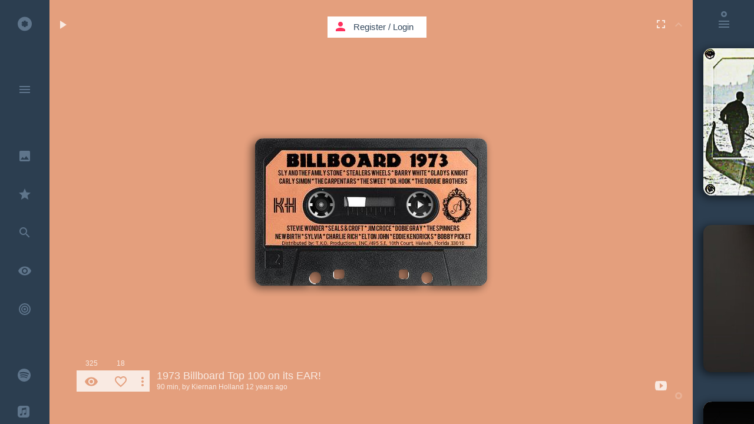

--- FILE ---
content_type: text/html; charset=UTF-8
request_url: https://kaseta.co/play/DXX0pMy?autoplay=1&page=1
body_size: 96085
content:
<!DOCTYPE html>
<!--[if lt IE 7]>      <html class="no-js lt-ie9 lt-ie8 lt-ie7"> <![endif]-->
<!--[if IE 7]>         <html class="no-js lt-ie9 lt-ie8"> <![endif]-->
<!--[if IE 8]>         <html class="no-js lt-ie9"> <![endif]-->
<!--[if gt IE 8]><!--> <html class="no-js"> <!--<![endif]-->
<head prefix="og: http://ogp.me/ns# fb: http://ogp.me/ns/fb# kaseta_app: http://ogp.me/ns/fb/kaseta_app#">
<meta charset="utf-8">
<meta http-equiv="X-UA-Compatible" content="IE=edge">
<meta name="csrf-token" content="CQFXrhBmu4bOo5ltTS6VDD6fKSeVed3Wx3sHAF0v">

            <meta name="viewport" content="width=device-width, initial-scale=0, maximum-scale=0, user-scalable=no">
    
<title>1973 Billboard Top 100 on its EAR!</title>
<meta name="description" content="A selection of 23 common and rare hits from 1973, hand picked from the collection on youtube. Phasers set on stun. - Created by Kiernan Holland on Oct 7, 2013">
<meta name="keywords" content="Sly and The Family Stone : If You Want Me To Stay,Stuck In The Middle With You - Stealers Wheel,Charlie Rich - The Most Beautiful Girl In The world,Pan&#039;s People: You&#039;re So Vain / Carly Simon (TOTP- 04 January 1973),The Carpenters - Top Of The World,Sweet little willie,PILLOW TALK (1973)-SYLVIA,Dr. Hook Cover Of The Rolling Stone.,The Doobie Brothers - Long Train Running (official video),Stevie Wonder - You Are The Sunshine Of My Life,Elton John - Crocodile Rock (1972),Seals &amp; Crofts - Diamond girl (video/audio edited &amp; remastered) HQ,Loggins &amp; Messina 3. Your Mama Don&#039;t Dance.wmv,Jim Croce - Time In A Bottle [1973],GILBERT &#039;O SULLIVAN Hits Medley 1973,Keep On Truckin&#039; - Eddie Kendricks (1973),Tony Orlando &amp; Dawn ~ Tie a Yellow Ribbon Round the Ole Oak Tree,New Birth - Wildflower,Drift Away Dobie Gray 1973 ☮♥﻿﻿﻿ ☺﻿﻿ ﻿ ♪♫,The Spinners - Rubberband Man - Live - 1976,barry white - I&#039;m gonna love you just a little bit more baby 1973,Gladys Knight &amp; The Pips - Neither One Of Us (Wants To Be The First To Say Goodbye) (1973),Monster Mash,jazz,r-n-b,other,rock,pop,funk,classical,soundtrack,disco,piano,musicals,soul,country, music,kaseta,kasseta,cassette,mixtape,youtube music,music video,cassetta,caseta,casseta,kasseta,youtube music video,free listening music,listen music online,video music,house music,free music,video music,online music playlist,online video playlist,playlist,music sharing,best music,top music,soundcloud music,soundcloud music playlist,kασέτα,κασσέτα,Kassette,カセット,kazeta,casete,暗盒,касета,casset,kassett,kazetta,casetă,кассета,kasetti,caiséad,cassete">
<meta property="fb:admins" content="708652169" />
<meta property="fb:app_id" content="107357382676262" />
<meta property="og:locale" content="en_US" />
<meta name="twitter:card" content="summary_large_image" />
<meta name="twitter:site" content="@kaseta_co" />
<meta name="twitter:title" content="1973 Billboard Top 100 on its EAR! - kaseta.co" />
<meta name="twitter:description" content="A selection of 23 common and rare hits from 1973, hand picked from the collection on youtube. Phasers set on stun. - Created by Kiernan Holland on Oct 7, 2013" />
<meta name="twitter:url" content="https://kaseta.co/play/DXX0pMy" /> 
<meta property="og:type" content="website" />
<meta property="og:site_name" content="kaseta.co" />
<meta property="og:image:url" content="https://kaseta.co/share/image/DXX0pMy/573d2711cc50302380905192016.jpg" />
<meta property="og:image:secure_url" content="https://kaseta.co/share/image/DXX0pMy/573d2711cc50302380905192016.jpg" />
<meta property="og:image:width" content="1280" />
<meta property="og:image:height" content="800" />
<meta property="og:image:type" content="image/jpeg" />
<meta property="og:title" content="1973 Billboard Top 100 on its EAR!" />
<meta property="og:description" content="A selection of 23 common and rare hits from 1973, hand picked from the collection on youtube. Phasers set on stun. - Created by Kiernan Holland on Oct 7, 2013" />
<meta property="og:url" content="https://kaseta.co/play/DXX0pMy" />
<meta property="og:image" content="https://kaseta.co/share/image/DXX0pMy/573d2711cc50302380905192016.jpg" />


<link rel="preconnect" href="//fonts.googleapis.com" crossorigin>
<link rel="preconnect" href="//fonts.gstatic.com" crossorigin>
<link rel="preconnect" href="//google-analytics.com" crossorigin>
<link rel="preconnect" href="//www.google-analytics.com" crossorigin>
<link rel="preconnect" href="//youtube.com" crossorigin>
<link rel="preconnect" href="//cdnjs.cloudflare.com" crossorigin>
<link rel="preconnect" href="//connect.facebook.net" crossorigin>
<link rel="preconnect" href="//www.facebook.com" crossorigin>
<link rel="dns-prefetch" href="//fonts.googleapis.com">
<link rel="dns-prefetch" href="//fonts.gstatic.com">
<link rel="dns-prefetch" href="//google-analytics.com">
<link rel="dns-prefetch" href="//www.google-analytics.com">
<link rel="dns-prefetch" href="//youtube.com">
<link rel="dns-prefetch" href="//cdnjs.cloudflare.com">
<link rel="dns-prefetch" href="//connect.facebook.net">
<link rel="dns-prefetch" href="//www.facebook.com">

<link rel="shortcut icon" href="https://kaseta.co/favicon.ico">
<link rel="stylesheet" href="https://cdnjs.cloudflare.com/ajax/libs/twitter-bootstrap/3.3.2/css/bootstrap.min.css">        
<link rel="stylesheet" href="https://cdnjs.cloudflare.com/ajax/libs/outdated-browser/1.1.2/outdatedbrowser.min.css">
<link href="https://fonts.googleapis.com/icon?family=Material+Icons" rel="stylesheet">

                    <link rel="stylesheet" href="/css/flat-ui-pro.css?id=86b26a46574e1e065c15">
            
<link rel="stylesheet" href="/css/noty.css?id=2b207685a3c83e6c941d">
<link rel="stylesheet" href="/css/select2.css?id=06402ea89dfb21faa772">
<link rel="manifest" href="/manifest.webmanifest">

<style type="text/css">

    .modal.in .modal-dialog {
      z-index: 2000;
    }

    audio::-webkit-media-controls-panel{
        background-color:rgba(255,0,0,0);
    }

    .bootstrap-switch>div>label {
        z-index: -1;
    }

</style>
<script>
    if ('serviceWorker' in navigator) {
        navigator.serviceWorker.register('worker.js', {
            scope: '/'
        }).then(function(registration) {
        }, function(err) {
        });
    }
  </script>

<script src="//cdnjs.cloudflare.com/ajax/libs/jquery/2.1.4/jquery.min.js"></script>
<script>window.jQuery || document.write('<script src="/js/jquery/jquery-2.1.4.min.js"><\/script>')</script>
<script type="text/javascript">
    var screenW = screen.width;
    var screenH =  screen.height;
</script>

<script type="application/ld+json">
{
  "@context": "http://schema.org",
  "@type": "MusicAlbum",
  "url": "https://kaseta.co/play/DXX0pMy",
  "name": "1973 Billboard Top 100 on its EAR!",
  "description": "A selection of 23 common and rare hits from 1973, hand picked from the collection on youtube. Phasers set on stun."
}
</script>

<script type="application/ld+json">
{
  "@context": "http://schema.org",
  "@type": "WebSite",
  "url": "https://kaseta.co/",
  "potentialAction": {
    "@type": "SearchAction",
    "target": "https://kaseta.co/google/search?q={search_term_string}",
    "query-input": "required name=search_term_string"
  }
}
</script>

<script type="application/ld+json">
    {
      "@context": "http://schema.org",
      "@type": "WebSite",
      "name": "kaseta.co",
      "alternateName": "mixtape",
      "url": "https://kaseta.co"
    }
</script>

<script type="application/ld+json">
    {
      "@context": "http://schema.org",
      "@type": "Organization",
      "url": "https://kaseta.co",
      "logo": "https://kaseta.co/images/twimg.jpg"
    }
</script>

<script type="application/ld+json">
{
  "@context": "http://schema.org",
  "@type": "WebSite",
  "name": "kaseta.co",
  "url": "https://kaseta.co",
  "sameAs": [
    "https://www.facebook.com/kaseta.co",
    "https://twitter.com/kaseta_co"
  ]
}
</script>

<link rel="apple-touch-icon" sizes="57x57" href="/apple-icon-57x57.png">
<link rel="apple-touch-icon" sizes="60x60" href="/apple-icon-60x60.png">
<link rel="apple-touch-icon" sizes="72x72" href="/apple-icon-72x72.png">
<link rel="apple-touch-icon" sizes="76x76" href="/apple-icon-76x76.png">
<link rel="apple-touch-icon" sizes="114x114" href="/apple-icon-114x114.png">
<link rel="apple-touch-icon" sizes="120x120" href="/apple-icon-120x120.png">
<link rel="apple-touch-icon" sizes="144x144" href="/apple-icon-144x144.png">
<link rel="apple-touch-icon" sizes="152x152" href="/apple-icon-152x152.png">
<link rel="apple-touch-icon" sizes="180x180" href="/apple-icon-180x180.png">
<link rel="icon" type="image/png" sizes="192x192"  href="/android-icon-192x192.png">
<link rel="icon" type="image/png" sizes="32x32" href="/favicon-32x32.png">
<link rel="icon" type="image/png" sizes="96x96" href="/favicon-96x96.png">
<link rel="icon" type="image/png" sizes="16x16" href="/favicon-16x16.png">
<link rel="manifest" href="/manifest.json">
<link rel="mask-icon" href="/kaseta_pin_icon.svg" color="#FF305E">
<meta name="msapplication-TileColor" content="#ffffff">
<meta name="msapplication-TileImage" content="/ms-icon-144x144.png">
<meta name="theme-color" content="#ffffff">

</head>
    <body>

        
        <div id="fb-root"></div>

        <div class="loader-bar-container">
            <div class="loader-bar"></div>
        </div>

        
		<div style="display:none"> Sly and The Family Stone : If You Want Me To Stay,Stuck In The Middle With You - Stealers Wheel,Charlie Rich - The Most Beautiful Girl In The world,Pan&#039;s People: You&#039;re So Vain / Carly Simon (TOTP- 04 January 1973),The Carpenters - Top Of The World,Sweet little willie,PILLOW TALK (1973)-SYLVIA,Dr. Hook Cover Of The Rolling Stone.,The Doobie Brothers - Long Train Running (official video),Stevie Wonder - You Are The Sunshine Of My Life,Elton John - Crocodile Rock (1972),Seals &amp; Crofts - Diamond girl (video/audio edited &amp; remastered) HQ,Loggins &amp; Messina 3. Your Mama Don&#039;t Dance.wmv,Jim Croce - Time In A Bottle [1973],GILBERT &#039;O SULLIVAN Hits Medley 1973,Keep On Truckin&#039; - Eddie Kendricks (1973),Tony Orlando &amp; Dawn ~ Tie a Yellow Ribbon Round the Ole Oak Tree,New Birth - Wildflower,Drift Away Dobie Gray 1973 ☮♥﻿﻿﻿ ☺﻿﻿ ﻿ ♪♫,The Spinners - Rubberband Man - Live - 1976,barry white - I&#039;m gonna love you just a little bit more baby 1973,Gladys Knight &amp; The Pips - Neither One Of Us (Wants To Be The First To Say Goodbye) (1973),Monster Mash, 1973 Billboard Top 100 on its EAR! </div> 		
		
		
		<div id="usedMasks" style="position:absolute; top:-300px;">
						<div class="spinner-container"></div>
		</div>
		
		
		<div class="google-search" id="google-search-wrapper" style="z-index:11000;"> <div class="google-search-scroller" id="google-search-scroller-wrapper"> <div class="google-search-container"> <div class="form-group has-feedback" id="top-search-field"> <input class="form-control" id="kaseta-search-input" placeholder="Search" name="firstname" type="text"> <div class="form-control-feedback" id="submit-search"><i class="material-icons">search</i></div> <div class="form-control-feedback" id="submit-search-tracks" style="margin: 26px 204px 0 0; font-weight: normal; font-size: 24px; pointer-events: auto; color: #F9EFBB; cursor: pointer;">TRACKS</div> <div class="form-control-feedback" id="submit-search-google"> <svg style="width:28px;height:28px" viewBox="0 0 24 24"> <path fill="#f9efbb" d="M13,11V13.5H18.87C18.26,17 15.5,19.5 12,19.5A7.5,7.5 0 0,1 4.5,12A7.5,7.5 0 0,1 12,4.5C14.09,4.5 15.9,5.39 17.16,6.84L18.93,5.06C17.24,3.18 14.83,2 12,2A10,10 0 0,0 2,12A10,10 0 0,0 12,22C17.5,22 21.5,17.5 21.5,12V11H13Z" /> </svg> </div> </div> </div> </div> </div>
		
		<div class="container">

			
			<div id="menu" class="main-menu">
				
				<div class="menu-container" id="menuScrl">

					<div class="main-menu-container iconbar-kaseta">
														<ul><li data-name="" page-title="Home"><a href="http://kaseta.co"><i class="icon-kasetaco"></i> <div class="link-title">Home</div> </a><li class="divider"></ul>
							<ul><li data-name="menu" page-title="Menu" id="openmenu"><a href="http://kaseta.co/menu"><i class="material-icons">menu</i> </a><li class="divider"></ul>
							<ul><li page-title="Go to user" data-name="gotouser" class="notification"><a href="http://kaseta.co/gotouser"><i class="material-icons">keyboard_arrow_down</i> </a></ul>
							<ul><li data-name="search" page-title="Search" id="search-alone"><a href="http://kaseta.co/search"><i class="material-icons">search</i> </a></ul>
							<ul><li data-name="design" page-title="Best Design"><a href="http://kaseta.co/design"><i class="material-icons">insert_photo</i> <div class="link-title">Best Design</div> </a><li data-name="recommended" page-title="Recommended"><a href="http://kaseta.co/recommended"><i class="material-icons">star</i> <div class="link-title">Recommended</div> </a><li data-name="tracks" page-title="Search" id="search-tracks"><a href="http://kaseta.co/tracks"><i class="material-icons">search</i> <div class="link-title">Search Tracks</div> </a><li data-name="views" page-title="Most Viewed"><a href="http://kaseta.co/views"><i class="material-icons">remove_red_eye</i> <div class="link-title">Most Viewed</div> </a><li data-name="trending" page-title="Trending" class="trending-icon"><a href="http://kaseta.co/trending"><svg version="1.1" xmlns="http://www.w3.org/2000/svg" xmlns:xlink="http://www.w3.org/1999/xlink" x="0px" y="0px" width="24px" height="24px" viewBox="0 0 24 24" style="enable-background:new 0 0 24 24;" xml:space="preserve">
                                                                    <g>
                                                                    <path fill="#5f758b" d="M12,2A10,10 0 0,0 2,12A10,10 0 0,0 12,22A10,10 0 0,0 22,12A10,10 0 0,0 12,2M12,4A8,8 0 0,1 20,12A8,8 0 0,1 12,20A8,8 0 0,1 4,12A8,8 0 0,1 12,4M12,6A6,6 0 0,0 6,12A6,6 0 0,0 12,18A6,6 0 0,0 18,12A6,6 0 0,0 12,6M12,8A4,4 0 0,1 16,12A4,4 0 0,1 12,16A4,4 0 0,1 8,12A4,4 0 0,1 12,8M12,10A2,2 0 0,0 10,12A2,2 0 0,0 12,14A2,2 0 0,0 14,12A2,2 0 0,0 12,10Z"/>
                                                                    </g>
                                                                    </svg> <div class="link-title">Trending</div> </a><li class="divider"></ul>
							<ul><li data-name="spotify" page-title="Spotify kasetes" class="dropbox-icon"><a href="http://kaseta.co/spotify"><svg version="1.1" xmlns="http://www.w3.org/2000/svg" xmlns:xlink="http://www.w3.org/1999/xlink" x="0px" y="0px" width="22px" height="22px" viewBox="0 0 24 24" style="enable-background:new 0 0 24 24;" xml:space="preserve">
                                                            <g>
                                                            <path fill="#5f758b" d="M 24 12 Q 24 9.55 23.05 7.3 22.15 5.15 20.45 3.5 18.8 1.85 16.65 0.9 14.45 0 12 0 9.55 0 7.3 0.9 5.15 1.85 3.5 3.5 1.85 5.15 0.95 7.3 0 9.55 0 12 0 14.4 0.95 16.65 1.85 18.8 3.5 20.45 5.15 22.1 7.3 23.05 9.55 24 12 24 14.45 24 16.65 23.05 18.8 22.1 20.45 20.45 22.15 18.8 23.05 16.65 24 14.4 24 12 M 20.75 9.4 Q 20.85 9.8 20.6 10.2 20.4 10.6 19.95 10.75 19.5 10.85 19.1 10.6 16.35 9 12.05 8.65 8.1 8.35 5.15 9.25 4.7 9.35 4.3 9.15 3.9 8.95 3.75 8.5 3.6 8.05 3.85 7.65 4.05 7.2 4.5 7.1 7.9 6.05 12.3 6.4 17.05 6.8 20.2 8.7 20.65 8.95 20.75 9.4 M 4.55 12.3 Q 4.45 11.95 4.6 11.6 4.8 11.25 5.15 11.15 8.45 10.15 12.15 10.6 15.85 11.05 18.65 12.75 19 12.95 19.05 13.3 19.15 13.7 18.95 14 18.75 14.35 18.4 14.45 18 14.55 17.65 14.35 15.25 12.85 11.9 12.45 8.6 12.05 5.7 12.95 5.35 13.05 5 12.85 4.65 12.65 4.55 12.3 M 5.9 16.4 Q 5.6 16.45 5.35 16.3 5.1 16.1 5 15.8 4.95 15.5 5.1 15.25 5.3 15 5.6 14.9 12.5 13.35 17.25 16.25 17.5 16.4 17.6 16.7 17.65 17 17.5 17.3 17.3 17.55 17.05 17.6 16.7 17.7 16.45 17.55 12.2 14.95 5.9 16.4 Z"/>
                                                            </g>
                                                            </svg> <div class="link-title">Spotify Kasetes</div> </a><li data-name="applemusic" page-title="Apple Music kasetes" class="dropbox-icon"><a href="http://kaseta.co/applemusic"><svg version="1.1" xmlns="http://www.w3.org/2000/svg" xmlns:xlink="http://www.w3.org/1999/xlink" x="0px" y="0px" width="20px" height="20px" viewBox="0 0 24 24" style="enable-background:new 0 0 24 24;" xml:space="preserve">
                                                            <g>
                                                            <path fill="#5f758b" d="M 24 6.15Q 24 4.8 23.8 3.9 23.3 1.95 21.55 0.9 20.75 0.35 19.7 0.15L 18.15 0 5.5 0Q 4.15 0.1 3.35 0.45 1.3 1.2 0.45 3.2 0.25 3.65 0.1 4.6L 0 5.8 0 18.55Q 0.1 19.95 0.5 20.95 1.45 23 3.75 23.75 4.2 23.85 5.05 23.95L 17.75 24Q 18.8 24 19.3 23.9 20.65 23.8 21.6 23.1 22.95 22.25 23.5 20.9 23.7 20.4 23.85 19.55 24 18.9 24 17.5L 24 6.15M 16.65 7.9Q 16.6 7.65 16.35 7.65L 9.85 8.9 9.8 8.95Q 9.4 9.05 9.4 9.4L 9.4 17.4Q 9.4 18.1 9.2 18.6 8.75 19.55 7.75 19.8 7.3 20 6.7 20 5.95 20.05 5.4 19.6 4.9 19.2 4.75 18.45 4.65 17.8 4.95 17.25 5.25 16.65 5.95 16.35L 7.9 15.9Q 8.5 15.75 8.5 15.2L 8.5 6.15 8.55 5.75Q 8.65 5.35 9.1 5.25L 17 3.65Q 17.5 3.6 17.55 4.15L 17.55 15.8Q 17.55 16.6 17.35 17.05 16.9 17.85 15.95 18.2L 14.9 18.35Q 14.15 18.4 13.6 18 13.05 17.5 12.9 16.85 12.85 16.2 13.1 15.65 13.4 15.1 14 14.8 14.3 14.6 15 14.45L 16.1 14.25Q 16.6 14.1 16.65 13.75L 16.65 7.9 Z"/>
                                                            </g>
                                                            </svg> <div class="link-title">Apple Music Kasetes</div> </a><li data-name="auth/login" page-title="Register / Login" class="dropbox-icon"><a href="http://kaseta.co/auth/login"><svg version="1.1" xmlns="http://www.w3.org/2000/svg" xmlns:xlink="http://www.w3.org/1999/xlink" x="0px" y="0px" width="22px" height="22px" viewBox="0 0 18.02 18.02" style="enable-background:new 0 0 18.02 18.02;" xml:space="preserve">
                                                            <g>
                                                            <path fill="#5f758b" d="M18.02,3.7l-5.266-3.489l-3.732,3.01l-3.637-3.01L0.12,3.61l3.52,3.044L0,9.477l3.64,2.467l2.767,1.609l2.619-3.549 l3.128,3.352l2.257-1.473l3.608-2.377l-3.549-2.853L18.02,3.7z M9.07,9.867L3.912,6.654l5.099-3.255l5.219,3.255L9.07,9.867z M9.025,11.588l-2.599,3.301L2.642,12.65v1.021l6.38,4.137l6.351-4.164l0.035-1.055l-3.094,2.1L9.025,11.588z"/>
                                                            </g>
                                                            </svg> <div class="link-title">Dropbox Kasetes</div> </a><li class="divider"><li data-name="create" page-title="Create Kaseta"><a href="http://kaseta.co/create"><i class="material-icons">create</i> <div class="link-title">Create</div> </a><li data-name="mix.tape" page-title="mix.tape"><a href="http://kaseta.co/mix.tape"><i class="material-icons">phone_iphone</i> <div class="link-title">mix.tape</div> </a><li class="divider"><li data-name="tags" page-title="Tags"><a href="http://kaseta.co/tags"><i class="material-icons">local_offer</i> <div class="link-title">Tags</div> </a><li data-name="recent" page-title="Recent"><a href="http://kaseta.co/recent"><i class="material-icons">access_time</i> <div class="link-title">Recent</div> </a><li data-name="playing" page-title="Now Playing"><a href="http://kaseta.co/playing"><i class="material-icons">play_circle_outline</i> <div class="link-title">Now Playing</div> </a><li data-name="auth/login" page-title="History"><a href="http://kaseta.co/history"><i class="material-icons">history</i> <div class="link-title">History</div> </a><li class="divider"><li page-title="Register / Login" data-name="auth/login"><a href="http://kaseta.co/auth/login"><i class="material-icons">person</i> <div class="link-title">Register / Login</div> </a><li class="divider"><li data-name="up" page-title="Up"><a href="http://kaseta.co/up"><i class="material-icons">keyboard_arrow_up</i> </a><li class="divider"></ul>
						    <ul><li data-name="top" page-title="Top Likes"><a href="http://kaseta.co/top"><i class="material-icons">thumb_up</i> <div class="link-title">Top likes</div> </a><li data-name="auth/login" page-title="Users"><a href="http://kaseta.co/auth/login"><i class="material-icons">account_circle</i> <div class="link-title">Users</div> </a><li class="divider"></ul>
						    <ul></ul>
						    <ul><li data-name="help" page-title="Help"><a href="http://kaseta.co/help"><i class="material-icons">help_outline</i> <div class="link-title">Help</div> </a><li page-title="Contact Kaseta.co" data-name="contact"><a href="http://kaseta.co/contact"><i class="material-icons">send</i> <div class="link-title">Contact</div> </a><li page-title="Terms" data-name="terms"><a href="http://kaseta.co/terms"><i class="material-icons">vpn_lock</i> <div class="link-title">Terms & Privacy</div> </a><li class="divider"></ul>
						    					</div>

									    <div class="quick-menu-container-icons iconbar-kaseta">
				    	<ul><li data-name="q-menu" page-title="Menu Open" id="open-quick-menu-om"><a href="http://kaseta.co/q-menu"><i class="material-icons">close</i>  <div style="height:10px"></div></a><li class="divider"><li data-name="" page-title="Home"><a href="http://kaseta.co"><i class="icon-kasetaco"></i>  <div style="height:10px"></div></a><li class="divider"><li data-name="design" page-title="Best Design"><a href="http://kaseta.co/design"><i class="material-icons">insert_photo</i> </a><li data-name="recommended" page-title="Recommended"><a href="http://kaseta.co/recommended"><i class="material-icons">star</i> </a><li data-name="trending" page-title="Trending" class="trending-icon"><a href="http://kaseta.co/trending"><svg version="1.1" xmlns="http://www.w3.org/2000/svg" xmlns:xlink="http://www.w3.org/1999/xlink" x="0px" y="0px" width="24px" height="24px" viewBox="0 0 24 24" style="enable-background:new 0 0 24 24;" xml:space="preserve">
                                                    <g>
                                                    <path fill="#5f758b" d="M12,2A10,10 0 0,0 2,12A10,10 0 0,0 12,22A10,10 0 0,0 22,12A10,10 0 0,0 12,2M12,4A8,8 0 0,1 20,12A8,8 0 0,1 12,20A8,8 0 0,1 4,12A8,8 0 0,1 12,4M12,6A6,6 0 0,0 6,12A6,6 0 0,0 12,18A6,6 0 0,0 18,12A6,6 0 0,0 12,6M12,8A4,4 0 0,1 16,12A4,4 0 0,1 12,16A4,4 0 0,1 8,12A4,4 0 0,1 12,8M12,10A2,2 0 0,0 10,12A2,2 0 0,0 12,14A2,2 0 0,0 14,12A2,2 0 0,0 12,10Z"/>
                                                    </g>
                                                    </svg> <div class="link-title">Trending</div> </a><li data-name="views" page-title="Most Viewed"><a href="http://kaseta.co/views"><i class="material-icons">remove_red_eye</i> </a><li data-name="playing" page-title="Now Playing"><a href="http://kaseta.co/playing"><i class="material-icons">play_circle_outline</i> </a><li class="divider"><li data-name="search" page-title="Search" id="search-in-menu"><a href="http://kaseta.co/search"><i class="material-icons">search</i> </a><li class="divider"><li data-name="spotify" page-title="Spotify kasetes" class="dropbox-icon"><a href="http://kaseta.co/spotify"><svg version="1.1" xmlns="http://www.w3.org/2000/svg" xmlns:xlink="http://www.w3.org/1999/xlink" x="0px" y="0px" width="22px" height="22px" viewBox="0 0 24 24" style="enable-background:new 0 0 24 24;" xml:space="preserve">
                                                    <g>
                                                    <path fill="#5f758b" d="M 24 12 Q 24 9.55 23.05 7.3 22.15 5.15 20.45 3.5 18.8 1.85 16.65 0.9 14.45 0 12 0 9.55 0 7.3 0.9 5.15 1.85 3.5 3.5 1.85 5.15 0.95 7.3 0 9.55 0 12 0 14.4 0.95 16.65 1.85 18.8 3.5 20.45 5.15 22.1 7.3 23.05 9.55 24 12 24 14.45 24 16.65 23.05 18.8 22.1 20.45 20.45 22.15 18.8 23.05 16.65 24 14.4 24 12 M 20.75 9.4 Q 20.85 9.8 20.6 10.2 20.4 10.6 19.95 10.75 19.5 10.85 19.1 10.6 16.35 9 12.05 8.65 8.1 8.35 5.15 9.25 4.7 9.35 4.3 9.15 3.9 8.95 3.75 8.5 3.6 8.05 3.85 7.65 4.05 7.2 4.5 7.1 7.9 6.05 12.3 6.4 17.05 6.8 20.2 8.7 20.65 8.95 20.75 9.4 M 4.55 12.3 Q 4.45 11.95 4.6 11.6 4.8 11.25 5.15 11.15 8.45 10.15 12.15 10.6 15.85 11.05 18.65 12.75 19 12.95 19.05 13.3 19.15 13.7 18.95 14 18.75 14.35 18.4 14.45 18 14.55 17.65 14.35 15.25 12.85 11.9 12.45 8.6 12.05 5.7 12.95 5.35 13.05 5 12.85 4.65 12.65 4.55 12.3 M 5.9 16.4 Q 5.6 16.45 5.35 16.3 5.1 16.1 5 15.8 4.95 15.5 5.1 15.25 5.3 15 5.6 14.9 12.5 13.35 17.25 16.25 17.5 16.4 17.6 16.7 17.65 17 17.5 17.3 17.3 17.55 17.05 17.6 16.7 17.7 16.45 17.55 12.2 14.95 5.9 16.4 Z"/>
                                                    </g>
                                                    </svg> <div class="link-title">Spotify Kasetes</div> </a><li data-name="applemusic" page-title="Apple Music kasetes" class="dropbox-icon"><a href="http://kaseta.co/applemusic"><svg version="1.1" xmlns="http://www.w3.org/2000/svg" xmlns:xlink="http://www.w3.org/1999/xlink" x="0px" y="0px" width="20px" height="20px" viewBox="0 0 24 24" style="enable-background:new 0 0 24 24;" xml:space="preserve">
                                                    <g>
                                                    <path fill="#5f758b" d="M 24 6.15Q 24 4.8 23.8 3.9 23.3 1.95 21.55 0.9 20.75 0.35 19.7 0.15L 18.15 0 5.5 0Q 4.15 0.1 3.35 0.45 1.3 1.2 0.45 3.2 0.25 3.65 0.1 4.6L 0 5.8 0 18.55Q 0.1 19.95 0.5 20.95 1.45 23 3.75 23.75 4.2 23.85 5.05 23.95L 17.75 24Q 18.8 24 19.3 23.9 20.65 23.8 21.6 23.1 22.95 22.25 23.5 20.9 23.7 20.4 23.85 19.55 24 18.9 24 17.5L 24 6.15M 16.65 7.9Q 16.6 7.65 16.35 7.65L 9.85 8.9 9.8 8.95Q 9.4 9.05 9.4 9.4L 9.4 17.4Q 9.4 18.1 9.2 18.6 8.75 19.55 7.75 19.8 7.3 20 6.7 20 5.95 20.05 5.4 19.6 4.9 19.2 4.75 18.45 4.65 17.8 4.95 17.25 5.25 16.65 5.95 16.35L 7.9 15.9Q 8.5 15.75 8.5 15.2L 8.5 6.15 8.55 5.75Q 8.65 5.35 9.1 5.25L 17 3.65Q 17.5 3.6 17.55 4.15L 17.55 15.8Q 17.55 16.6 17.35 17.05 16.9 17.85 15.95 18.2L 14.9 18.35Q 14.15 18.4 13.6 18 13.05 17.5 12.9 16.85 12.85 16.2 13.1 15.65 13.4 15.1 14 14.8 14.3 14.6 15 14.45L 16.1 14.25Q 16.6 14.1 16.65 13.75L 16.65 7.9 Z"/>
                                                    </g>
                                                    </svg> <div class="link-title">Apple Music Kasetes</div> </a><li data-name="auth/login" page-title="Register / Login" class="dropbox-icon"><a href="http://kaseta.co/auth/login"><svg version="1.1" xmlns="http://www.w3.org/2000/svg" xmlns:xlink="http://www.w3.org/1999/xlink" x="0px" y="0px" width="22px" height="22px" viewBox="0 0 18.02 18.02" style="enable-background:new 0 0 18.02 18.02;" xml:space="preserve">
                                                        <g>
                                                        <path fill="#5f758b" d="M18.02,3.7l-5.266-3.489l-3.732,3.01l-3.637-3.01L0.12,3.61l3.52,3.044L0,9.477l3.64,2.467l2.767,1.609l2.619-3.549 l3.128,3.352l2.257-1.473l3.608-2.377l-3.549-2.853L18.02,3.7z M9.07,9.867L3.912,6.654l5.099-3.255l5.219,3.255L9.07,9.867z M9.025,11.588l-2.599,3.301L2.642,12.65v1.021l6.38,4.137l6.351-4.164l0.035-1.055l-3.094,2.1L9.025,11.588z"/>
                                                        </g>
                                                        </svg> </a><li class="divider"><li data-name="auth/login" page-title="History"><a href="http://kaseta.co/history"><i class="material-icons">history</i>  <div style="height:0px"></div></a><li data-name="recent" page-title="Recent"><a href="http://kaseta.co/recent"><i class="material-icons">access_time</i> </a><li data-name="tags" page-title="Tags"><a href="http://kaseta.co/tags"><i class="material-icons">local_offer</i> </a><li data-name="top" page-title="Top Likes"><a href="http://kaseta.co/top"><i class="material-icons">thumb_up</i> </a><li class="divider"></ul>
				    </div>
				    
				</div>
				<div class="open-menu-bg"></div>

				
				<div class="tags-scroller-container" id="full_scroller_container">
			<div class="tags-scroller">

				<div class="back-from-tags" style="padding:0px 10px 28px 10px;">
					<!-- <i class="icon-kasetaco"></i> -->
					<i class="material-icons">keyboard_backspace</i>
				</div>

				<div class="tags-container" id="tags_container">
					
				</div>
				<div class="back-from-tags" style="padding:28px 10px 48px 10px;">
					<!-- <i class="icon-kasetaco"></i> -->
					<i class="material-icons">keyboard_backspace</i>
				</div>
			</div>
		</div>

		<script type="text/javascript">

			var genres_array = ['Ambient','House','Dance','Rock','Deep House','Minimal','Techno','Tech House','Progressive House','Dubstep','Disco','Lounge','Pop','Jazz','Reggae','Dub','Electronic','Indie','World','Latin','Soundtrack','Soul','Blues','Classical','Funk','Rap','R-n-B','Hip-Hop','Metal','Ελληνικά','Έντεχνα','Opera','Afro','Drum-n-Bass','Jungle','Trance','Downtempo','Experimental','Country','Industrial','Musicals','Piano','Kids','Cartoon','Animation','Other'];

			genres_array = genres_array.sort();

			for (var i = 0; i < genres_array.length; i++) {
			  var addToRef=genres_array[i].toLowerCase();
			  $('#tags_container').append('<button ref="'+addToRef+'"  class="tags-btn btn btn-inverse" style=" width:122px; color:#5f758b; position:relative; margin:0px 5px 5px 0px; height:27px; padding: 0px 10px 2px 10px; font-size: 12px;">'+genres_array[i]+'</button>');
			};
		</script>
		
			</div>

			<div class="pages-holder" style="position:absolute; visibility:hidden; top:-18000px; left:-3000; height:10px;">
				<div class="kaseta-bg-container-template">
					<div class="class_temp_player" id="id_temp_player"> <div class="ks_shadow_temp"></div> <div class="fl_loader_temp"></div> <div class="fl_temp"> <div class="kaseta-image-design_temp"> <a href=""> <div class="kaseta-image-content_temp"></div> </a> </div> <div class="kaseta-cover-mask_temp"> <div class="cover-image-bg_temp"> </div> </div> <div class="kasetaTitle_temp">title</div> <div class="reels_left_temp" style="left:70px; top:70px;"> <div class="reel_bg_left_temp"></div> <div class="reel_left_svg_container_temp"> <svg height="85" id="rodela_left_temp" version="1.1" width="85" xmlns="http://www.w3.org/2000/svg"> <path d="M64.9,42.5 C64.9,30.2 54.85,20.2 42.5,20.2 30.2,20.2 20.2,30.2 20.2,42.5 20.2,54.8 30.2,64.9 42.5,64.9 54.85,64.9 64.9,54.8 64.9,42.5z M50.1,24.4 L47.75,28.4 C49.35,28.95 50.85,29.85 52.1,30.9 L54.45,26.95 C55.1,27.45 55.75,28.05 56.4,28.7 59.65,31.95 61.5,35.65 62,39.95 L57.35,39.95 C57.5,40.75 57.55,41.65 57.55,42.5 57.55,43.4 57.5,44.25 57.35,45.05 L62,45.05 C61.5,49.4 59.65,53.15 56.4,56.4 55.75,57 55.1,57.65 54.45,58.1 L52.15,54.1 C50.85,55.2 49.35,56.05 47.75,56.65 L50.1,60.65 C47.8,61.55 45.2,62.15 42.5,62.15 39.8,62.15 37.25,61.65 34.95,60.65 L37.25,56.65 C35.65,56.05 34.2,55.2 32.9,54.1 L30.6,58.1 C30,57.65 29.3,57 28.7,56.4 25.45,53.15 23.55,49.4 23.1,45.05 L27.65,45.05 C27.5,44.25 27.45,43.4 27.45,42.5 27.45,41.65 27.5,40.75 27.65,39.95 L23.1,39.95 C23.55,35.65 25.45,31.95 28.7,28.7 29.3,28.05 30,27.45 30.6,26.95 L32.9,30.9 Q35.1,29.15 37.25,28.4 L34.95,24.4 C37.25,23.45 39.8,22.95 42.5,22.95 45.25,22.95 47.95,23.55 50.1,24.4z" fill=""></path> </svg> </div> <div class="res_temp"></div> </div> <div class="reels_right_temp" style="left:237px; top:70px;" id="rr_temp"> <div class="reel_bg_right_temp"></div> <div class="reel_right_temp" id="reel_right_temp"> <svg height="85" id="rodela_right_svg_temp" version="1.1" width="85" xmlns="http://www.w3.org/2000/svg"> <path d="M64.9,42.5 C64.9,30.2 54.85,20.2 42.5,20.2 30.2,20.2 20.2,30.2 20.2,42.5 20.2,54.8 30.2,64.9 42.5,64.9 54.85,64.9 64.9,54.8 64.9,42.5z M50.1,24.4 L47.75,28.4 C49.35,28.95 50.85,29.85 52.1,30.9 L54.45,26.95 C55.1,27.45 55.75,28.05 56.4,28.7 59.65,31.95 61.5,35.65 62,39.95 L57.35,39.95 C57.5,40.75 57.55,41.65 57.55,42.5 57.55,43.4 57.5,44.25 57.35,45.05 L62,45.05 C61.5,49.4 59.65,53.15 56.4,56.4 55.75,57 55.1,57.65 54.45,58.1 L52.15,54.1 C50.85,55.2 49.35,56.05 47.75,56.65 L50.1,60.65 C47.8,61.55 45.2,62.15 42.5,62.15 39.8,62.15 37.25,61.65 34.95,60.65 L37.25,56.65 C35.65,56.05 34.2,55.2 32.9,54.1 L30.6,58.1 C30,57.65 29.3,57 28.7,56.4 25.45,53.15 23.55,49.4 23.1,45.05 L27.65,45.05 C27.5,44.25 27.45,43.4 27.45,42.5 27.45,41.65 27.5,40.75 27.65,39.95 L23.1,39.95 C23.55,35.65 25.45,31.95 28.7,28.7 29.3,28.05 30,27.45 30.6,26.95 L32.9,30.9 Q35.1,29.15 37.25,28.4 L34.95,24.4 C37.25,23.45 39.8,22.95 42.5,22.95 45.25,22.95 47.95,23.55 50.1,24.4z" fill=""></path> </svg> </div> <div class="res_temp"></div> </div> </div> </div>				</div>
			</div>
			
			<script type="text/javascript">
				var mainKasetaPages = {};
			</script>

			<div class="main-content" id="main-kasetes-content"> <div id="cntnr" class="cntnr-scrlr" doc-title="1973 Billboard Top 100 on its EAR!" data-path="play/DXX0pMy?autoplay=1&amp;page=1" total-pages="202" current-page="1" last-page="21 " has-more="1">   <div class="main-page-container" auto-play="1" auto-track="" id="mainPage01" num-id="1" style="height:8800px" kasetes-count="10"> <div class="kaseta-bg-container" page-num-id="1"  alpha-id="DXX0pMy" id="kaseta-bg-DXX0pMy" style="background-color:#e49f7d;">   <div class="open-menu-btn"></div>  <div class="main-icons" id="menu-icons-mainDXX0pMy"> <div class="full-screen-play" id="go-full-screen"> <i class="material-icons" style="color:#f9eae2;">fullscreen</i> </div>  <div class="music-providers-indicator"> <svg style="width:24px;height:24px" viewBox="0 0 24 24"> <path fill="#f9eae2" d="M10,16.5V7.5L16,12M20,4.4C19.4,4.2 15.7,4 12,4C8.3,4 4.6,4.19 4,4.38C2.44,4.9 2,8.4 2,12C2,15.59 2.44,19.1 4,19.61C4.6,19.81 8.3,20 12,20C15.7,20 19.4,19.81 20,19.61C21.56,19.1 22,15.59 22,12C22,8.4 21.56,4.91 20,4.4Z" /> </svg>        </div>  <div class="icons-open" style="background-color: #f9eae2; color:#e49f7d;"></div>   <div class="kaseta-icons-bar" alpha-id="DXX0pMy" id="iconsmainDXX0pMy"> <div class="i-bar" has-background="" is-private="false" is-secret="false" is-hidden="false">  <div class="i-social i-views" data-toggle="tooltip" data-html="true" data-placement="top" title="Views" data-delay="0"> <a href="/play/DXX0pMy" id="views_btn" kid="DXX0pMy" class="views_btn" style="color:#f9eae2;">  <div class="i-bar-num text-center">  325 </div> <div class="i-bar-icon text-center" style="background-color: #f9eae2; color:#e49f7d"> <i class="material-icons">remove_red_eye</i> </div> </a> </div>  <div class="i-social i-favorites">   <a href="/auth/login" id="likesDXX0pMy" kid="DXX0pMy" class="likes" style="color:#f9eae2;" data-toggle="tooltip" data-html="true" data-placement="top" title="Favorite" data-delay="0">  <div class="i-bar-num text-center">  18 </div> <div class="i-bar-icon text-center" style="background-color: #f9eae2; color:#e49f7d"> <i class="material-icons">favorite_border</i> </div> </a>   </div>    <div class="i-social i-bookmarks" style="display: none">    <a href="/auth/login" id="bookmarksDXX0pMy" kid="DXX0pMy" class="bookmark" style="color:#f9eae2;" data-toggle="tooltip" data-html="true" data-placement="top" title="Bookmark" data-delay="0">  <div class="i-bar-num text-center">  0 </div> <div class="i-bar-icon text-center" style="background-color: #f9eae2; color:#e49f7d"> <i class="material-icons">bookmark_border</i> </div> </a>   </div>    <div class="i-social i-posts" style="display: none">  
				     
				    	<a href="/auth/login" id="likesDXX0pMy" kid="DXX0pMy" class="repost"  style="color:#f9eae2;" data-toggle="tooltip" data-html="true" data-placement="top" title="Repost" data-delay="0">
				    							<div class="i-bar-num text-center">
									    			0
				    		</div>

				    		<div class="i-bar-icon text-center" style="background-color: #f9eae2; color:#e49f7d">
				    			<i class="material-icons">radio_button_unchecked</i>				    		</div>
				    	</a>

				    				     

			</div>
			 

			
									<div class="i-social i-comments" style="display: none" data-toggle="tooltip" data-html="true" data-placement="top" title="Comments" data-delay="0">
						
				    <a href="/play/DXX0pMy" id="commentsDXX0pMy" kid="DXX0pMy" class="comments_btn" user-id="22053" style="color:#f9eae2;">
				    	<div class="i-bar-num text-center">0</div>
				    	<div class="i-bar-icon text-center" style="background-color: #f9eae2; color:#e49f7d">
				    		<i class="material-icons">mode_comment</i>
				    	</div>
				    </a>

			</div>

			
			<div class="i-social i-wallpaper" style="display: none" data-toggle="tooltip" data-html="true" data-placement="top" title="Download Wallpaper" data-delay="0">

					    <a href="/zip/DXX0pMy?filename=" id="wallpaperDXX0pMy" kid="DXX0pMy" class="wallpaper_btn" style="color:#f9eae2;">
					    	<div class="i-bar-num text-center"></div>
					    	<div class="i-bar-icon text-center" style="background-color: #f9eae2; color:#e49f7d">
					    		<i class="material-icons">wallpaper</i>
					    	</div>
					    </a>
			</div>

			
						<div class="i-social i-extract" style="display: none" data-toggle="tooltip" data-html="true" data-placement="top" title="Extract 23 tracks. <svg style='width:14px;height:14px;top:3px;position:relative;' viewBox='0 0 24 24'><path fill='#ffffff' d='M5.5,7A1.5,1.5 0 0,1 4,5.5A1.5,1.5 0 0,1 5.5,4A1.5,1.5 0 0,1 7,5.5A1.5,1.5 0 0,1 5.5,7M21.41,11.58L12.41,2.58C12.05,2.22 11.55,2 11,2H4C2.89,2 2,2.89 2,4V11C2,11.55 2.22,12.05 2.59,12.41L11.58,21.41C11.95,21.77 12.45,22 13,22C13.55,22 14.05,21.77 14.41,21.41L21.41,14.41C21.78,14.05 22,13.55 22,13C22,12.44 21.77,11.94 21.41,11.58Z' /></svg> rock, pop, funk, country... <svg style='width:14px;height:14px;top:3px;position:relative;' style='width:24px;height:24px' viewBox='0 0 24 24'>
    <path fill='#ffffff' d='M2,21L23,12L2,3V10L17,12L2,14V21Z' /></svg> Dedicate a song to a friend" data-delay="0">
			<div class="hidden-tags" style="display:none;">rock, pop, funk, country, soul, r-n-b, jazz, disco, classical, musicals, other, piano, soundtrack</div>

			<a href="/play/DXX0pMy" id="likesDXX0pMy" kid="DXX0pMy" class="extract_btn" style="color:#f9eae2;">
					    	<div class="i-bar-num text-center">
					    		23
					    	</div>

					    	<div class="i-bar-icon text-center" style="background-color: #f9eae2; color:#e49f7d">
					    		<i class="material-icons">video_library</i>
					    	</div>
					    </a>
			</div>
			
			
						<div class="i-social i-share dropup" style="display: none">

			    	<div class="i-bar-num text-center"></div>
			    	<div class="i-bar-icon text-center dropdown-toggle i-tooltip" data-toggle="dropdown" style="background-color: #f9eae2; color:#e49f7d; cursor:pointer;" data-html="true" data-placement="top" title="Share" data-delay="0">
			    		<i class="material-icons">share</i>
			    	</div>

				    <ul class="dropdown-menu" style="margin-top: 0; padding-top: 0px; margin-bottom: -134px; height: 148px; margin-left: 12px;" role="menu">

				    	<li><a style="color:#e49f7d;padding: 8px 16px 0px 16px;" href="#" class="close_share_btn">
					    	<svg style="width:24px;height:24px" viewBox="0 0 24 24">
	    						<path fill="#d8dadb" d="M19,6.41L17.59,5L12,10.59L6.41,5L5,6.41L10.59,12L5,17.59L6.41,19L12,13.41L17.59,19L19,17.59L13.41,12L19,6.41Z" />
							</svg>
						</a>
						
						
				    	<li><a data-clipboard-text="https://kaseta.co/play/DXX0pMy" style="color:#e49f7d; padding: 8px 16px 0px 16px;" href="https://kaseta.co/play/DXX0pMy" kid="DXX0pMy" class="t_btn share_link_kaseta" data-html="true" data-placement="top" title="Link Copied" data-delay="0">
					    	<svg style="width:24px;height:24px" viewBox="0 0 24 24">
					    	    <path fill="#e49f7d" d="M10.59,13.41C11,13.8 11,14.44 10.59,14.83C10.2,15.22 9.56,15.22 9.17,14.83C7.22,12.88 7.22,9.71 9.17,7.76V7.76L12.71,4.22C14.66,2.27 17.83,2.27 19.78,4.22C21.73,6.17 21.73,9.34 19.78,11.29L18.29,12.78C18.3,11.96 18.17,11.14 17.89,10.36L18.36,9.88C19.54,8.71 19.54,6.81 18.36,5.64C17.19,4.46 15.29,4.46 14.12,5.64L10.59,9.17C9.41,10.34 9.41,12.24 10.59,13.41M13.41,9.17C13.8,8.78 14.44,8.78 14.83,9.17C16.78,11.12 16.78,14.29 14.83,16.24V16.24L11.29,19.78C9.34,21.73 6.17,21.73 4.22,19.78C2.27,17.83 2.27,14.66 4.22,12.71L5.71,11.22C5.7,12.04 5.83,12.86 6.11,13.65L5.64,14.12C4.46,15.29 4.46,17.19 5.64,18.36C6.81,19.54 8.71,19.54 9.88,18.36L13.41,14.83C14.59,13.66 14.59,11.76 13.41,10.59C13,10.2 13,9.56 13.41,9.17Z" />
					    	</svg>	
				    	</a>
						
						
				    	<li><a style="color:#e49f7d;padding: 8px 16px 0px 16px;" href="/share/on?provider=f&url=https://kaseta.co/play/DXX0pMy&title=1973 Billboard Top 100 on its EAR!" class="f_btn no-click-share" target="_blank">
					    	<svg style="width:24px;height:24px" viewBox="0 0 24 24">
	    						<path fill="#e49f7d" d="M12 2.04C6.5 2.04 2 6.53 2 12.06C2 17.06 5.66 21.21 10.44 21.96V14.96H7.9V12.06H10.44V9.85C10.44 7.34 11.93 5.96 14.22 5.96C15.31 5.96 16.45 6.15 16.45 6.15V8.62H15.19C13.95 8.62 13.56 9.39 13.56 10.18V12.06H16.34L15.89 14.96H13.56V21.96A10 10 0 0 0 22 12.06C22 6.53 17.5 2.04 12 2.04Z" />
							</svg>
						</a>

				    	<li><a style="color:#e49f7d; padding: 8px 16px 0px 16px;" href="/share/on?provider=bookmark&url=https://kaseta.co/play/DXX0pMy&title=1973 Billboard Top 100 on its EAR!" kid="DXX0pMy" class="g_btn no-click-share" target="_blank">
				    		<svg style="width:24px;height:24px" viewBox="0 0 24 24">
				    		    <path fill="#e49f7d" d="M16,12A2,2 0 0,1 18,10A2,2 0 0,1 20,12A2,2 0 0,1 18,14A2,2 0 0,1 16,12M10,12A2,2 0 0,1 12,10A2,2 0 0,1 14,12A2,2 0 0,1 12,14A2,2 0 0,1 10,12M4,12A2,2 0 0,1 6,10A2,2 0 0,1 8,12A2,2 0 0,1 6,14A2,2 0 0,1 4,12Z" />
				    		</svg>
				    	</a>

				    </ul>

			</div>
			<script src="https://cdnjs.cloudflare.com/ajax/libs/clipboard.js/1.5.3/clipboard.min.js"></script>
			<script type="text/javascript">

			    $(window).load(function() {

			        var clipboardLink = new Clipboard('.share_link_kaseta');

			        clipboardLink.on('success', function(e) {
			        });

			        clipboardLink.on('error', function(e) {
			        });

			    });
			    
			</script>
			
			
			
									
			
			     <div class="i-social-details i-more"> <div class="i-bar-num text-center"></div> <div class="i-bar-icon-more" style="background-color: #f9eae2; color:#e49f7d; cursor: context-menu;"> <i class="material-icons">more_vert</i> </div> </div>   <div class="i-title-details i-details"> <div class="i-bar-details"> <div class="details-container" bg-color="#e49f7d" bg-color-lighten="#f9eae2">  <div class="kaseta-time" style="background-color:#f9eae2"> <div class="title-txt" style="color:f9eae2 ">90</div> </div> <div class="kaseta-info absolute" style="color:#f9eae2"> <div class="kaseta-comments" style="display: none">A selection of 23 common and rare hits from 1973, hand picked from the collection on youtube. Phasers set on stun.</div> <h6>1973 Billboard Top 100 on its EAR!</h6> <div class="small-title"><div style="display: inline-block;">90 min, by </div> <div style="display: inline-block;"><a class='kaseta-user-btn' style="color:#f9eae2;" href="/kiernan.holland" data-toggle="tooltip" data-html="true" data-placement="top" title="Kiernan Holland <div class='progress-for-img'></div><div class='tooltip-image-user'><img src='/22053/picture' width='100%'></div>"> Kiernan Holland</a></div> <div style="display: inline-block;">12 years ago</div>  </div> </div> </div> </div> </div>  </div> </div> <div class="icons-close" style="color:#e49f7d; display: none;"> <i class="material-icons" style="color:#e49f7d;">close</i> </div>  </div> <div class="kaseta-player" id="kasetaDXX0pMymain" page-title="1973 Billboard Top 100 on its EAR!">     <div class="ks_shadow" id="shadowDXX0pMymain"></div>      <div class="fl_loader" id="kasetaLoaderDXX0pMymain"></div>  <div class="fl" id="kasetaContainerDXX0pMymain" kasetas-alpha-id="DXX0pMy" kaseta-type="yt" isIn="main">   <div class="kaseta-image-design" data-bg="https://imgs.kaseta.co/users/22053/DXX0pMy/573d2711cc50302380905192016_22053_shell.jpg" id="kasetas_design_DXX0pMymain" style="width:394px; height:250px; background-color: #e49f7d;" >  <a href="/play/DXX0pMy?autoplay=1">  <div class="kaseta-image-content"></div>  </a>  </div>         <div class="reels_left" id="reel_leftDXX0pMymain" style="left:70px; top:70px;">  <div class="reel_bg_left"></div>  <div class="reel_left_svg_container" id="reel_left_svg_containerDXX0pMymain" style="transform-style: preserve-3d;"> <svg height="85" id="rodela_left_svgDXX0pMymain" version="1.1" width="85" xmlns="http://www.w3.org/2000/svg"> <path id="left_reel_path" d="M64.9,42.5 C64.9,30.2 54.85,20.2 42.5,20.2 30.2,20.2 20.2,30.2 20.2,42.5 20.2,54.8 30.2,64.9 42.5,64.9 54.85,64.9 64.9,54.8 64.9,42.5z M50.1,24.4 L47.75,28.4 C49.35,28.95 50.85,29.85 52.1,30.9 L54.45,26.95 C55.1,27.45 55.75,28.05 56.4,28.7 59.65,31.95 61.5,35.65 62,39.95 L57.35,39.95 C57.5,40.75 57.55,41.65 57.55,42.5 57.55,43.4 57.5,44.25 57.35,45.05 L62,45.05 C61.5,49.4 59.65,53.15 56.4,56.4 55.75,57 55.1,57.65 54.45,58.1 L52.15,54.1 C50.85,55.2 49.35,56.05 47.75,56.65 L50.1,60.65 C47.8,61.55 45.2,62.15 42.5,62.15 39.8,62.15 37.25,61.65 34.95,60.65 L37.25,56.65 C35.65,56.05 34.2,55.2 32.9,54.1 L30.6,58.1 C30,57.65 29.3,57 28.7,56.4 25.45,53.15 23.55,49.4 23.1,45.05 L27.65,45.05 C27.5,44.25 27.45,43.4 27.45,42.5 27.45,41.65 27.5,40.75 27.65,39.95 L23.1,39.95 C23.55,35.65 25.45,31.95 28.7,28.7 29.3,28.05 30,27.45 30.6,26.95 L32.9,30.9 Q35.1,29.15 37.25,28.4 L34.95,24.4 C37.25,23.45 39.8,22.95 42.5,22.95 45.25,22.95 47.95,23.55 50.1,24.4z" fill="#F7F7F7"></path> </svg> </div>  <div class="res"></div>  </div> <div class="reels_right" id="reel_rightDXX0pMymain" style="left:237px; top:70px;">  <div class="reel_bg_right"></div>  <div class="reel_right_svg_container" id="reel_right_svg_containerDXX0pMymain" style="transform-style: preserve-3d;"> <svg height="85" id="rodela_right_svgDXX0pMymain" version="1.1" width="85" xmlns="http://www.w3.org/2000/svg"> <path id="right_reel_path" d="M64.9,42.5 C64.9,30.2 54.85,20.2 42.5,20.2 30.2,20.2 20.2,30.2 20.2,42.5 20.2,54.8 30.2,64.9 42.5,64.9 54.85,64.9 64.9,54.8 64.9,42.5z M50.1,24.4 L47.75,28.4 C49.35,28.95 50.85,29.85 52.1,30.9 L54.45,26.95 C55.1,27.45 55.75,28.05 56.4,28.7 59.65,31.95 61.5,35.65 62,39.95 L57.35,39.95 C57.5,40.75 57.55,41.65 57.55,42.5 57.55,43.4 57.5,44.25 57.35,45.05 L62,45.05 C61.5,49.4 59.65,53.15 56.4,56.4 55.75,57 55.1,57.65 54.45,58.1 L52.15,54.1 C50.85,55.2 49.35,56.05 47.75,56.65 L50.1,60.65 C47.8,61.55 45.2,62.15 42.5,62.15 39.8,62.15 37.25,61.65 34.95,60.65 L37.25,56.65 C35.65,56.05 34.2,55.2 32.9,54.1 L30.6,58.1 C30,57.65 29.3,57 28.7,56.4 25.45,53.15 23.55,49.4 23.1,45.05 L27.65,45.05 C27.5,44.25 27.45,43.4 27.45,42.5 27.45,41.65 27.5,40.75 27.65,39.95 L23.1,39.95 C23.55,35.65 25.45,31.95 28.7,28.7 29.3,28.05 30,27.45 30.6,26.95 L32.9,30.9 Q35.1,29.15 37.25,28.4 L34.95,24.4 C37.25,23.45 39.8,22.95 42.5,22.95 45.25,22.95 47.95,23.55 50.1,24.4z" fill="#F7F7F7"></path> </svg> <svg class="line-reels-kaseta" style="position:relative; display:none; width:85px; height:85px;"> <defs> <g id="reelLine2_0_FILL"> <path class="line-reels-kaseta-fill" fill="#ff305f" stroke="none" d=" M 58.35 26.55 Q 51.8 20 42.5 20 33.15 20 26.55 26.55 20 33.2 20 42.5 20 51.8 26.55 58.35 33.15 65 42.5 65 51.8 65 58.35 58.35 65 51.8 65 42.5 65 33.2 58.35 26.55 Z"/> </g> <g id="reelLine1_0_FILL"> <path fill="#FFFFFF" stroke="none" d=" M 44.55 44.55 Q 45.45 43.7 45.45 42.5 45.45 41.3 44.55 40.4 43.7 39.55 42.5 39.55 41.3 39.55 40.4 40.4 39.55 41.3 39.55 42.5 39.55 43.7 40.4 44.55 41.3 45.45 42.5 45.45 43.7 45.45 44.55 44.55 Z"/> </g> <g id="reelLine0_0_FILL"> <path fill="#FFFFFF" stroke="none" d=" M 57.3 27.7 Q 51.2 21.5 42.5 21.5 33.85 21.5 27.7 27.7 21.5 33.85 21.5 42.5 21.5 51.15 27.7 57.3 33.85 63.5 42.5 63.5 51.2 63.5 57.3 57.3 63.5 51.15 63.5 42.5 63.5 33.85 57.3 27.7 M 42.5 24.25 Q 50 24.25 55.3 29.65 60.65 35 60.65 42.5 60.65 50 55.3 55.3 50 60.65 42.5 60.65 34.95 60.65 29.65 55.3 24.25 50 24.25 42.5 24.25 35 29.65 29.65 34.95 24.25 42.5 24.25 Z"/> </g> </defs> <g transform="matrix( 1, 0, 0, 1, 0,0) "> <use xlink:href="#reelLine2_0_FILL"/> </g> <g transform="matrix( 1, 0, 0, 1, 0,0) "> <use xlink:href="#reelLine1_0_FILL"/> </g> <g transform="matrix( 1, 0, 0, 1, 0,0) "> <use xlink:href="#reelLine0_0_FILL"/> </g> </svg> <svg class="cartoon-reels-kaseta" style="position:relative; display:none; width:85px; height:85px;"> <defs> <g id="lines-reel2_0_FILL"> <path class="cartoon-reels-kaseta-fill" fill="#ff305f" stroke="none" d=" M 64.85 42.45 Q 64.85 33.2 58.3 26.7 51.7 20.15 42.45 20.15 33.3 20.15 26.7 26.7 20.15 33.3 20.15 42.45 20.15 51.7 26.7 58.3 33.3 64.85 42.45 64.85 51.7 64.85 58.3 58.3 64.85 51.7 64.85 42.45 Z"/> </g> <path id="lines-reel1_0_1_STROKES" stroke="#FFFFFF" stroke-width="2" stroke-linejoin="round" stroke-linecap="round" fill="none" d=" M 45.25 42.5 Q 45.25 43.65 44.45 44.45 43.65 45.25 42.5 45.25 41.35 45.25 40.55 44.45 39.75 43.65 39.75 42.5 39.75 41.35 40.55 40.55 41.35 39.75 42.5 39.75 43.65 39.75 44.45 40.55 45.25 41.35 45.25 42.5 Z"/> <path id="lines-reel0_0_1_STROKES" stroke="#FFFFFF" stroke-width="2" stroke-linejoin="round" stroke-linecap="round" fill="none" d=" M 57.35 39.9 Q 57.55 41.15 57.55 42.45 57.55 43.75 57.35 45 L 61.95 45 Q 61.2 51.5 56.35 56.35 55.4 57.3 54.45 58.05 L 52.15 54.05 Q 50.35 55.55 47.75 56.6 L 50.1 60.65 Q 46.55 62.1 42.45 62.1 38.4 62.1 34.9 60.65 L 37.25 56.6 Q 34.75 55.65 32.9 54.05 L 30.6 58.1 Q 29.6 57.3 28.65 56.35 23.8 51.5 23.05 45 L 27.65 45 Q 27.45 43.75 27.45 42.45 27.45 41.15 27.65 39.9 L 23.05 39.9 Q 23.85 33.45 28.65 28.65 29.6 27.7 30.6 26.95 L 32.9 30.85 Q 35.1 29.1 37.25 28.35 L 34.95 24.35 Q 38.4 22.9 42.45 22.9 46.55 22.9 50.05 24.35 L 47.75 28.35 Q 50.1 29.2 52.1 30.85 L 54.4 26.95 Q 55.4 27.7 56.35 28.65 61.15 33.45 61.95 39.9 L 57.35 39.9 Z M 58.3 26.7 Q 51.7 20.15 42.45 20.15 33.3 20.15 26.7 26.7 20.15 33.3 20.15 42.45 20.15 51.7 26.7 58.3 33.3 64.85 42.45 64.85 51.7 64.85 58.3 58.3 64.85 51.7 64.85 42.45 64.85 33.2 58.3 26.7 Z"/> </defs> <g transform="matrix( 1, 0, 0, 1, 0,0) "> <use xlink:href="#lines-reel2_0_FILL"/> </g> <g transform="matrix( 1, 0, 0, 1, 0,0) "> <use xlink:href="#lines-reel1_0_1_STROKES"/> </g> <g transform="matrix( 1, 0, 0, 1, 0,0) "> <use xlink:href="#lines-reel0_0_1_STROKES"/> </g> </svg> </div>  <div class="res"></div>  </div> </div>  <div class="kaseta-quick-info" id="kasetaContainerInfoDXX0pMymain" kasetas-alpha-id="DXX0pMy" kaseta-type="yt" isIn="main"> <div class="music-providers-indicator" style="top:26px; left:26px;"> <svg style="width:24px;height:24px" viewBox="0 0 24 24"> <path fill="#f9eae2" d="M10,16.5V7.5L16,12M20,4.4C19.4,4.2 15.7,4 12,4C8.3,4 4.6,4.19 4,4.38C2.44,4.9 2,8.4 2,12C2,15.59 2.44,19.1 4,19.61C4.6,19.81 8.3,20 12,20C15.7,20 19.4,19.81 20,19.61C21.56,19.1 22,15.59 22,12C22,8.4 21.56,4.91 20,4.4Z" /> </svg>        </div> <a href="/play/DXX0pMy?autoplay=1"> <div style="position: absolute; width: 394px; height:250px"></div> <div class="kaseta-quick-info-play" style="display:none"> <svg style="width:54px;height:54px" viewBox="0 0 24 24"> <path fill="#f9eae2" d="M12,20.14C7.59,20.14 4,16.55 4,12.14C4,7.73 7.59,4.14 12,4.14C16.41,4.14 20,7.73 20,12.14C20,16.55 16.41,20.14 12,20.14M12,2.14A10,10 0 0,0 2,12.14A10,10 0 0,0 12,22.14A10,10 0 0,0 22,12.14C22,6.61 17.5,2.14 12,2.14M10,16.64L16,12.14L10,7.64V16.64Z" /> </svg> </div> <div class="kaseta-quick-info-title" is-in="main"> <div class="details-container" bg-color="#e49f7d" bg-color-lighten="#f9eae2"> <div class="kaseta-info" style="color:#f9eae2">    <div class="small-title">    <div class="small-title tags-details"> <svg style="width:14px;height:14px;top:4px;position:relative;" viewBox="0 0 24 24"> <path fill="#f9eae2" d="M5.5,7A1.5,1.5 0 0,1 4,5.5A1.5,1.5 0 0,1 5.5,4A1.5,1.5 0 0,1 7,5.5A1.5,1.5 0 0,1 5.5,7M21.41,11.58L12.41,2.58C12.05,2.22 11.55,2 11,2H4C2.89,2 2,2.89 2,4V11C2,11.55 2.22,12.05 2.59,12.41L11.58,21.41C11.95,21.77 12.45,22 13,22C13.55,22 14.05,21.77 14.41,21.41L21.41,14.41C21.78,14.05 22,13.55 22,13C22,12.44 21.77,11.94 21.41,11.58Z" /> </svg>  rock, pop, funk, country, soul, r-n-b, jazz, disco, classical, musicals, other, piano, soundtrack </div> </div> </div> </div> </div> </a> </div>   <div class="show-kasetas-info" style="position:absolute; bottom:0px; right:0px; width:24px; height:32px; cursor:help;"></div>   </div> </div>    <div class="kaseta-bg-container" page-num-id="1" data-bg=https://imgs.kaseta.co/users/4/o1dLiNf/57d6b5526a08a14015409122016_4_bg1280.jpg alpha-id="o1dLiNf" id="kaseta-bg-o1dLiNf" style="background-color:#ebefe9;">   <div class="open-menu-btn"></div>  <div class="main-icons" id="menu-icons-maino1dLiNf"> <div class="full-screen-play" id="go-full-screen"> <i class="material-icons" style="color:#ffffff;">fullscreen</i> </div>  <div class="music-providers-indicator"> <svg style="width:24px;height:24px" viewBox="0 0 24 24"> <path fill="#bdc3c7" d="M10,16.5V7.5L16,12M20,4.4C19.4,4.2 15.7,4 12,4C8.3,4 4.6,4.19 4,4.38C2.44,4.9 2,8.4 2,12C2,15.59 2.44,19.1 4,19.61C4.6,19.81 8.3,20 12,20C15.7,20 19.4,19.81 20,19.61C21.56,19.1 22,15.59 22,12C22,8.4 21.56,4.91 20,4.4Z" /> </svg>        </div>  <div class="icons-open" style="background-color: #ffffff; color:#ebefe9;"></div>   <div class="kaseta-icons-bar" alpha-id="o1dLiNf" id="iconsmaino1dLiNf"> <div class="i-bar" has-background="1" is-private="false" is-secret="false" is-hidden="false">  <div class="i-social i-views" data-toggle="tooltip" data-html="true" data-placement="top" title="Views" data-delay="0"> <a href="/play/o1dLiNf" id="views_btn" kid="o1dLiNf" class="views_btn" style="color:#ffffff;">  <div class="i-bar-num text-center">  1.7K </div> <div class="i-bar-icon text-center" style="background-color: #ffffff; color:#ebefe9"> <i class="material-icons">remove_red_eye</i> </div> </a> </div>  <div class="i-social i-favorites">   <a href="/auth/login" id="likeso1dLiNf" kid="o1dLiNf" class="likes" style="color:#ffffff;" data-toggle="tooltip" data-html="true" data-placement="top" title="Favorite" data-delay="0">  <div class="i-bar-num text-center">  44 </div> <div class="i-bar-icon text-center" style="background-color: #ffffff; color:#ebefe9"> <i class="material-icons">favorite_border</i> </div> </a>   </div>    <div class="i-social i-bookmarks" style="display: none">    <a href="/auth/login" id="bookmarkso1dLiNf" kid="o1dLiNf" class="bookmark" style="color:#ffffff;" data-toggle="tooltip" data-html="true" data-placement="top" title="Bookmark" data-delay="0">  <div class="i-bar-num text-center">  2 </div> <div class="i-bar-icon text-center" style="background-color: #ffffff; color:#ebefe9"> <i class="material-icons">bookmark_border</i> </div> </a>   </div>    <div class="i-social i-posts" style="display: none">  
				     
				    	<a href="/auth/login" id="likeso1dLiNf" kid="o1dLiNf" class="repost"  style="color:#ffffff;" data-toggle="tooltip" data-html="true" data-placement="top" title="Repost" data-delay="0">
				    							<div class="i-bar-num text-center">
									    			4
				    		</div>

				    		<div class="i-bar-icon text-center" style="background-color: #ffffff; color:#ebefe9">
				    			<i class="material-icons">radio_button_unchecked</i>				    		</div>
				    	</a>

				    				     

			</div>
			 

			
									<div class="i-social i-comments" style="display: none" data-toggle="tooltip" data-html="true" data-placement="top" title="Comments" data-delay="0">
						
				    <a href="/play/o1dLiNf" id="commentso1dLiNf" kid="o1dLiNf" class="comments_btn" user-id="4" style="color:#ffffff;">
				    	<div class="i-bar-num text-center">0</div>
				    	<div class="i-bar-icon text-center" style="background-color: #ffffff; color:#ebefe9">
				    		<i class="material-icons">mode_comment</i>
				    	</div>
				    </a>

			</div>

			
			<div class="i-social i-wallpaper" style="display: none" data-toggle="tooltip" data-html="true" data-placement="top" title="Download Wallpaper" data-delay="0">

					    <a href="/zip/o1dLiNf?filename=https://imgs.kaseta.co/users/4/o1dLiNf/57d6b5526a08a14015409122016_4_bg.jpg" id="wallpapero1dLiNf" kid="o1dLiNf" class="wallpaper_btn" style="color:#ffffff;">
					    	<div class="i-bar-num text-center"></div>
					    	<div class="i-bar-icon text-center" style="background-color: #ffffff; color:#ebefe9">
					    		<i class="material-icons">wallpaper</i>
					    	</div>
					    </a>
			</div>

			
						<div class="i-social i-extract" style="display: none" data-toggle="tooltip" data-html="true" data-placement="top" title="Extract 19 tracks. <svg style='width:14px;height:14px;top:3px;position:relative;' viewBox='0 0 24 24'><path fill='#ffffff' d='M5.5,7A1.5,1.5 0 0,1 4,5.5A1.5,1.5 0 0,1 5.5,4A1.5,1.5 0 0,1 7,5.5A1.5,1.5 0 0,1 5.5,7M21.41,11.58L12.41,2.58C12.05,2.22 11.55,2 11,2H4C2.89,2 2,2.89 2,4V11C2,11.55 2.22,12.05 2.59,12.41L11.58,21.41C11.95,21.77 12.45,22 13,22C13.55,22 14.05,21.77 14.41,21.41L21.41,14.41C21.78,14.05 22,13.55 22,13C22,12.44 21.77,11.94 21.41,11.58Z' /></svg> other <svg style='width:14px;height:14px;top:3px;position:relative;' style='width:24px;height:24px' viewBox='0 0 24 24'>
    <path fill='#ffffff' d='M2,21L23,12L2,3V10L17,12L2,14V21Z' /></svg> Dedicate a song to a friend" data-delay="0">
			<div class="hidden-tags" style="display:none;">other</div>

			<a href="/play/o1dLiNf" id="likeso1dLiNf" kid="o1dLiNf" class="extract_btn" style="color:#ffffff;">
					    	<div class="i-bar-num text-center">
					    		19
					    	</div>

					    	<div class="i-bar-icon text-center" style="background-color: #ffffff; color:#ebefe9">
					    		<i class="material-icons">video_library</i>
					    	</div>
					    </a>
			</div>
			
			
						<div class="i-social i-share dropup" style="display: none">

			    	<div class="i-bar-num text-center"></div>
			    	<div class="i-bar-icon text-center dropdown-toggle i-tooltip" data-toggle="dropdown" style="background-color: #ffffff; color:#ebefe9; cursor:pointer;" data-html="true" data-placement="top" title="Share" data-delay="0">
			    		<i class="material-icons">share</i>
			    	</div>

				    <ul class="dropdown-menu" style="margin-top: 0; padding-top: 0px; margin-bottom: -134px; height: 148px; margin-left: 12px;" role="menu">

				    	<li><a style="color:#ebefe9;padding: 8px 16px 0px 16px;" href="#" class="close_share_btn">
					    	<svg style="width:24px;height:24px" viewBox="0 0 24 24">
	    						<path fill="#d8dadb" d="M19,6.41L17.59,5L12,10.59L6.41,5L5,6.41L10.59,12L5,17.59L6.41,19L12,13.41L17.59,19L19,17.59L13.41,12L19,6.41Z" />
							</svg>
						</a>
						
						
				    	<li><a data-clipboard-text="https://kaseta.co/play/o1dLiNf" style="color:#ebefe9; padding: 8px 16px 0px 16px;" href="https://kaseta.co/play/o1dLiNf" kid="o1dLiNf" class="t_btn share_link_kaseta" data-html="true" data-placement="top" title="Link Copied" data-delay="0">
					    	<svg style="width:24px;height:24px" viewBox="0 0 24 24">
					    	    <path fill="#ebefe9" d="M10.59,13.41C11,13.8 11,14.44 10.59,14.83C10.2,15.22 9.56,15.22 9.17,14.83C7.22,12.88 7.22,9.71 9.17,7.76V7.76L12.71,4.22C14.66,2.27 17.83,2.27 19.78,4.22C21.73,6.17 21.73,9.34 19.78,11.29L18.29,12.78C18.3,11.96 18.17,11.14 17.89,10.36L18.36,9.88C19.54,8.71 19.54,6.81 18.36,5.64C17.19,4.46 15.29,4.46 14.12,5.64L10.59,9.17C9.41,10.34 9.41,12.24 10.59,13.41M13.41,9.17C13.8,8.78 14.44,8.78 14.83,9.17C16.78,11.12 16.78,14.29 14.83,16.24V16.24L11.29,19.78C9.34,21.73 6.17,21.73 4.22,19.78C2.27,17.83 2.27,14.66 4.22,12.71L5.71,11.22C5.7,12.04 5.83,12.86 6.11,13.65L5.64,14.12C4.46,15.29 4.46,17.19 5.64,18.36C6.81,19.54 8.71,19.54 9.88,18.36L13.41,14.83C14.59,13.66 14.59,11.76 13.41,10.59C13,10.2 13,9.56 13.41,9.17Z" />
					    	</svg>	
				    	</a>
						
						
				    	<li><a style="color:#ebefe9;padding: 8px 16px 0px 16px;" href="/share/on?provider=f&url=https://kaseta.co/play/o1dLiNf&title=ITALIANO" class="f_btn no-click-share" target="_blank">
					    	<svg style="width:24px;height:24px" viewBox="0 0 24 24">
	    						<path fill="#ebefe9" d="M12 2.04C6.5 2.04 2 6.53 2 12.06C2 17.06 5.66 21.21 10.44 21.96V14.96H7.9V12.06H10.44V9.85C10.44 7.34 11.93 5.96 14.22 5.96C15.31 5.96 16.45 6.15 16.45 6.15V8.62H15.19C13.95 8.62 13.56 9.39 13.56 10.18V12.06H16.34L15.89 14.96H13.56V21.96A10 10 0 0 0 22 12.06C22 6.53 17.5 2.04 12 2.04Z" />
							</svg>
						</a>

				    	<li><a style="color:#ebefe9; padding: 8px 16px 0px 16px;" href="/share/on?provider=bookmark&url=https://kaseta.co/play/o1dLiNf&title=ITALIANO" kid="o1dLiNf" class="g_btn no-click-share" target="_blank">
				    		<svg style="width:24px;height:24px" viewBox="0 0 24 24">
				    		    <path fill="#ebefe9" d="M16,12A2,2 0 0,1 18,10A2,2 0 0,1 20,12A2,2 0 0,1 18,14A2,2 0 0,1 16,12M10,12A2,2 0 0,1 12,10A2,2 0 0,1 14,12A2,2 0 0,1 12,14A2,2 0 0,1 10,12M4,12A2,2 0 0,1 6,10A2,2 0 0,1 8,12A2,2 0 0,1 6,14A2,2 0 0,1 4,12Z" />
				    		</svg>
				    	</a>

				    </ul>

			</div>
			<script src="https://cdnjs.cloudflare.com/ajax/libs/clipboard.js/1.5.3/clipboard.min.js"></script>
			<script type="text/javascript">

			    $(window).load(function() {

			        var clipboardLink = new Clipboard('.share_link_kaseta');

			        clipboardLink.on('success', function(e) {
			        });

			        clipboardLink.on('error', function(e) {
			        });

			    });
			    
			</script>
			
			
			
									
			
			     <div class="i-social-details i-more"> <div class="i-bar-num text-center"></div> <div class="i-bar-icon-more" style="background-color: #ffffff; color:#ebefe9; cursor: context-menu;"> <i class="material-icons">more_vert</i> </div> </div>   <div class="i-title-details i-details"> <div class="i-bar-details"> <div class="details-container" bg-color="#ebefe9" bg-color-lighten="#ffffff">  <div class="kaseta-time" style="background-color:#ffffff"> <div class="title-txt" style="color:ffffff ">90</div> </div> <div class="kaseta-info absolute" style="color:#ffffff"> <div class="kaseta-comments" style="display: none">italiano</div> <h6>ITALIANO</h6> <div class="small-title"><div style="display: inline-block;">90 min, by </div> <div style="display: inline-block;"><a class='kaseta-user-btn' style="color:#ffffff;" href="/giorgos.vergos" data-toggle="tooltip" data-html="true" data-placement="top" title="giorgos vergos <div class='progress-for-img'></div><div class='tooltip-image-user'><img src='/4/picture' width='100%'></div>"> giorgos vergos</a></div> <div style="display: inline-block;">13 years ago</div>  </div> </div> </div> </div> </div>  </div> </div> <div class="icons-close" style="color:#ebefe9; display: none;"> <i class="material-icons" style="color:#ebefe9;">close</i> </div>  </div> <div class="kaseta-player" id="kasetao1dLiNfmain" page-title="ITALIANO">       <div class="ks_shadow" id="shadowo1dLiNfmain"></div>      <div class="fl_loader" id="kasetaLoadero1dLiNfmain"></div>  <div class="fl" id="kasetaContainero1dLiNfmain" kasetas-alpha-id="o1dLiNf" kaseta-type="yt" isIn="main">   <div class="kaseta-image-design" data-bg="https://imgs.kaseta.co/users/4/o1dLiNf/57d6b5526a08a14015409122016_4_shell.jpg" id="kasetas_design_o1dLiNfmain" style="width:394px; height:250px; background-color: #ebefe9;" >  <a href="/play/o1dLiNf?autoplay=1">  <div class="kaseta-image-content"></div>  </a>  </div>         <div class="reels_left" id="reel_lefto1dLiNfmain" style="left:70px; top:70px;">  <div class="reel_bg_left"></div>  <div class="reel_left_svg_container" id="reel_left_svg_containero1dLiNfmain" style="transform-style: preserve-3d;"> <svg height="85" id="rodela_left_svgo1dLiNfmain" version="1.1" width="85" xmlns="http://www.w3.org/2000/svg"> <path id="left_reel_path" d="M64.9,42.5 C64.9,30.2 54.85,20.2 42.5,20.2 30.2,20.2 20.2,30.2 20.2,42.5 20.2,54.8 30.2,64.9 42.5,64.9 54.85,64.9 64.9,54.8 64.9,42.5z M50.1,24.4 L47.75,28.4 C49.35,28.95 50.85,29.85 52.1,30.9 L54.45,26.95 C55.1,27.45 55.75,28.05 56.4,28.7 59.65,31.95 61.5,35.65 62,39.95 L57.35,39.95 C57.5,40.75 57.55,41.65 57.55,42.5 57.55,43.4 57.5,44.25 57.35,45.05 L62,45.05 C61.5,49.4 59.65,53.15 56.4,56.4 55.75,57 55.1,57.65 54.45,58.1 L52.15,54.1 C50.85,55.2 49.35,56.05 47.75,56.65 L50.1,60.65 C47.8,61.55 45.2,62.15 42.5,62.15 39.8,62.15 37.25,61.65 34.95,60.65 L37.25,56.65 C35.65,56.05 34.2,55.2 32.9,54.1 L30.6,58.1 C30,57.65 29.3,57 28.7,56.4 25.45,53.15 23.55,49.4 23.1,45.05 L27.65,45.05 C27.5,44.25 27.45,43.4 27.45,42.5 27.45,41.65 27.5,40.75 27.65,39.95 L23.1,39.95 C23.55,35.65 25.45,31.95 28.7,28.7 29.3,28.05 30,27.45 30.6,26.95 L32.9,30.9 Q35.1,29.15 37.25,28.4 L34.95,24.4 C37.25,23.45 39.8,22.95 42.5,22.95 45.25,22.95 47.95,23.55 50.1,24.4z" fill="#f7f7f7"></path> </svg> </div>  <div class="res"></div>  </div> <div class="reels_right" id="reel_righto1dLiNfmain" style="left:237px; top:70px;">  <div class="reel_bg_right"></div>  <div class="reel_right_svg_container" id="reel_right_svg_containero1dLiNfmain" style="transform-style: preserve-3d;"> <svg height="85" id="rodela_right_svgo1dLiNfmain" version="1.1" width="85" xmlns="http://www.w3.org/2000/svg"> <path id="right_reel_path" d="M64.9,42.5 C64.9,30.2 54.85,20.2 42.5,20.2 30.2,20.2 20.2,30.2 20.2,42.5 20.2,54.8 30.2,64.9 42.5,64.9 54.85,64.9 64.9,54.8 64.9,42.5z M50.1,24.4 L47.75,28.4 C49.35,28.95 50.85,29.85 52.1,30.9 L54.45,26.95 C55.1,27.45 55.75,28.05 56.4,28.7 59.65,31.95 61.5,35.65 62,39.95 L57.35,39.95 C57.5,40.75 57.55,41.65 57.55,42.5 57.55,43.4 57.5,44.25 57.35,45.05 L62,45.05 C61.5,49.4 59.65,53.15 56.4,56.4 55.75,57 55.1,57.65 54.45,58.1 L52.15,54.1 C50.85,55.2 49.35,56.05 47.75,56.65 L50.1,60.65 C47.8,61.55 45.2,62.15 42.5,62.15 39.8,62.15 37.25,61.65 34.95,60.65 L37.25,56.65 C35.65,56.05 34.2,55.2 32.9,54.1 L30.6,58.1 C30,57.65 29.3,57 28.7,56.4 25.45,53.15 23.55,49.4 23.1,45.05 L27.65,45.05 C27.5,44.25 27.45,43.4 27.45,42.5 27.45,41.65 27.5,40.75 27.65,39.95 L23.1,39.95 C23.55,35.65 25.45,31.95 28.7,28.7 29.3,28.05 30,27.45 30.6,26.95 L32.9,30.9 Q35.1,29.15 37.25,28.4 L34.95,24.4 C37.25,23.45 39.8,22.95 42.5,22.95 45.25,22.95 47.95,23.55 50.1,24.4z" fill="#f7f7f7"></path> </svg> <svg class="line-reels-kaseta" style="position:relative; display:none; width:85px; height:85px;"> <defs> <g id="reelLine2_0_FILL"> <path class="line-reels-kaseta-fill" fill="#ff305f" stroke="none" d=" M 58.35 26.55 Q 51.8 20 42.5 20 33.15 20 26.55 26.55 20 33.2 20 42.5 20 51.8 26.55 58.35 33.15 65 42.5 65 51.8 65 58.35 58.35 65 51.8 65 42.5 65 33.2 58.35 26.55 Z"/> </g> <g id="reelLine1_0_FILL"> <path fill="#FFFFFF" stroke="none" d=" M 44.55 44.55 Q 45.45 43.7 45.45 42.5 45.45 41.3 44.55 40.4 43.7 39.55 42.5 39.55 41.3 39.55 40.4 40.4 39.55 41.3 39.55 42.5 39.55 43.7 40.4 44.55 41.3 45.45 42.5 45.45 43.7 45.45 44.55 44.55 Z"/> </g> <g id="reelLine0_0_FILL"> <path fill="#FFFFFF" stroke="none" d=" M 57.3 27.7 Q 51.2 21.5 42.5 21.5 33.85 21.5 27.7 27.7 21.5 33.85 21.5 42.5 21.5 51.15 27.7 57.3 33.85 63.5 42.5 63.5 51.2 63.5 57.3 57.3 63.5 51.15 63.5 42.5 63.5 33.85 57.3 27.7 M 42.5 24.25 Q 50 24.25 55.3 29.65 60.65 35 60.65 42.5 60.65 50 55.3 55.3 50 60.65 42.5 60.65 34.95 60.65 29.65 55.3 24.25 50 24.25 42.5 24.25 35 29.65 29.65 34.95 24.25 42.5 24.25 Z"/> </g> </defs> <g transform="matrix( 1, 0, 0, 1, 0,0) "> <use xlink:href="#reelLine2_0_FILL"/> </g> <g transform="matrix( 1, 0, 0, 1, 0,0) "> <use xlink:href="#reelLine1_0_FILL"/> </g> <g transform="matrix( 1, 0, 0, 1, 0,0) "> <use xlink:href="#reelLine0_0_FILL"/> </g> </svg> <svg class="cartoon-reels-kaseta" style="position:relative; display:none; width:85px; height:85px;"> <defs> <g id="lines-reel2_0_FILL"> <path class="cartoon-reels-kaseta-fill" fill="#ff305f" stroke="none" d=" M 64.85 42.45 Q 64.85 33.2 58.3 26.7 51.7 20.15 42.45 20.15 33.3 20.15 26.7 26.7 20.15 33.3 20.15 42.45 20.15 51.7 26.7 58.3 33.3 64.85 42.45 64.85 51.7 64.85 58.3 58.3 64.85 51.7 64.85 42.45 Z"/> </g> <path id="lines-reel1_0_1_STROKES" stroke="#FFFFFF" stroke-width="2" stroke-linejoin="round" stroke-linecap="round" fill="none" d=" M 45.25 42.5 Q 45.25 43.65 44.45 44.45 43.65 45.25 42.5 45.25 41.35 45.25 40.55 44.45 39.75 43.65 39.75 42.5 39.75 41.35 40.55 40.55 41.35 39.75 42.5 39.75 43.65 39.75 44.45 40.55 45.25 41.35 45.25 42.5 Z"/> <path id="lines-reel0_0_1_STROKES" stroke="#FFFFFF" stroke-width="2" stroke-linejoin="round" stroke-linecap="round" fill="none" d=" M 57.35 39.9 Q 57.55 41.15 57.55 42.45 57.55 43.75 57.35 45 L 61.95 45 Q 61.2 51.5 56.35 56.35 55.4 57.3 54.45 58.05 L 52.15 54.05 Q 50.35 55.55 47.75 56.6 L 50.1 60.65 Q 46.55 62.1 42.45 62.1 38.4 62.1 34.9 60.65 L 37.25 56.6 Q 34.75 55.65 32.9 54.05 L 30.6 58.1 Q 29.6 57.3 28.65 56.35 23.8 51.5 23.05 45 L 27.65 45 Q 27.45 43.75 27.45 42.45 27.45 41.15 27.65 39.9 L 23.05 39.9 Q 23.85 33.45 28.65 28.65 29.6 27.7 30.6 26.95 L 32.9 30.85 Q 35.1 29.1 37.25 28.35 L 34.95 24.35 Q 38.4 22.9 42.45 22.9 46.55 22.9 50.05 24.35 L 47.75 28.35 Q 50.1 29.2 52.1 30.85 L 54.4 26.95 Q 55.4 27.7 56.35 28.65 61.15 33.45 61.95 39.9 L 57.35 39.9 Z M 58.3 26.7 Q 51.7 20.15 42.45 20.15 33.3 20.15 26.7 26.7 20.15 33.3 20.15 42.45 20.15 51.7 26.7 58.3 33.3 64.85 42.45 64.85 51.7 64.85 58.3 58.3 64.85 51.7 64.85 42.45 64.85 33.2 58.3 26.7 Z"/> </defs> <g transform="matrix( 1, 0, 0, 1, 0,0) "> <use xlink:href="#lines-reel2_0_FILL"/> </g> <g transform="matrix( 1, 0, 0, 1, 0,0) "> <use xlink:href="#lines-reel1_0_1_STROKES"/> </g> <g transform="matrix( 1, 0, 0, 1, 0,0) "> <use xlink:href="#lines-reel0_0_1_STROKES"/> </g> </svg> </div>  <div class="res"></div>  </div> </div>  <div class="kaseta-quick-info" id="kasetaContainerInfoo1dLiNfmain" kasetas-alpha-id="o1dLiNf" kaseta-type="yt" isIn="main"> <div class="music-providers-indicator" style="top:26px; left:26px;"> <svg style="width:24px;height:24px" viewBox="0 0 24 24"> <path fill="#bdc3c7" d="M10,16.5V7.5L16,12M20,4.4C19.4,4.2 15.7,4 12,4C8.3,4 4.6,4.19 4,4.38C2.44,4.9 2,8.4 2,12C2,15.59 2.44,19.1 4,19.61C4.6,19.81 8.3,20 12,20C15.7,20 19.4,19.81 20,19.61C21.56,19.1 22,15.59 22,12C22,8.4 21.56,4.91 20,4.4Z" /> </svg>        </div> <a href="/play/o1dLiNf?autoplay=1"> <div style="position: absolute; width: 394px; height:250px"></div> <div class="kaseta-quick-info-play" style="display:none"> <svg style="width:54px;height:54px" viewBox="0 0 24 24"> <path fill="#ffffff" d="M12,20.14C7.59,20.14 4,16.55 4,12.14C4,7.73 7.59,4.14 12,4.14C16.41,4.14 20,7.73 20,12.14C20,16.55 16.41,20.14 12,20.14M12,2.14A10,10 0 0,0 2,12.14A10,10 0 0,0 12,22.14A10,10 0 0,0 22,12.14C22,6.61 17.5,2.14 12,2.14M10,16.64L16,12.14L10,7.64V16.64Z" /> </svg> </div> <div class="kaseta-quick-info-title" is-in="main"> <div class="details-container" bg-color="#ebefe9" bg-color-lighten="#ffffff"> <div class="kaseta-info" style="color:#ffffff">    <div class="small-title">    <div class="small-title tags-details"> <svg style="width:14px;height:14px;top:4px;position:relative;" viewBox="0 0 24 24"> <path fill="#ffffff" d="M5.5,7A1.5,1.5 0 0,1 4,5.5A1.5,1.5 0 0,1 5.5,4A1.5,1.5 0 0,1 7,5.5A1.5,1.5 0 0,1 5.5,7M21.41,11.58L12.41,2.58C12.05,2.22 11.55,2 11,2H4C2.89,2 2,2.89 2,4V11C2,11.55 2.22,12.05 2.59,12.41L11.58,21.41C11.95,21.77 12.45,22 13,22C13.55,22 14.05,21.77 14.41,21.41L21.41,14.41C21.78,14.05 22,13.55 22,13C22,12.44 21.77,11.94 21.41,11.58Z" /> </svg>  other </div> </div> </div> </div> </div> </a> </div>   <div class="show-kasetas-info" style="position:absolute; bottom:0px; right:0px; width:24px; height:32px; cursor:help;"></div>   </div> </div>  <div class="kaseta-bg-container" page-num-id="1" data-bg=https://imgs.kaseta.co/v7/users/4/N81LVpA/58ba19616c5b301332103042017_4_bg1280.jpg alpha-id="N81LVpA" id="kaseta-bg-N81LVpA" style="background-color:#191715;">   <div class="open-menu-btn"></div>  <div class="main-icons" id="menu-icons-mainN81LVpA"> <div class="full-screen-play" id="go-full-screen"> <i class="material-icons" style="color:#5c544d;">fullscreen</i> </div>  <div class="music-providers-indicator"> <svg style="width:24px;height:24px" viewBox="0 0 24 24"> <path fill="#5c544d" d="M10,16.5V7.5L16,12M20,4.4C19.4,4.2 15.7,4 12,4C8.3,4 4.6,4.19 4,4.38C2.44,4.9 2,8.4 2,12C2,15.59 2.44,19.1 4,19.61C4.6,19.81 8.3,20 12,20C15.7,20 19.4,19.81 20,19.61C21.56,19.1 22,15.59 22,12C22,8.4 21.56,4.91 20,4.4Z" /> </svg>        </div>  <div class="icons-open" style="background-color: #5c544d; color:#191715;"></div>   <div class="kaseta-icons-bar" alpha-id="N81LVpA" id="iconsmainN81LVpA"> <div class="i-bar" has-background="1" is-private="false" is-secret="false" is-hidden="false">  <div class="i-social i-views" data-toggle="tooltip" data-html="true" data-placement="top" title="Views" data-delay="0"> <a href="/play/N81LVpA" id="views_btn" kid="N81LVpA" class="views_btn" style="color:#5c544d;">  <div class="i-bar-num text-center">  6.3K </div> <div class="i-bar-icon text-center" style="background-color: #5c544d; color:#191715"> <i class="material-icons">remove_red_eye</i> </div> </a> </div>  <div class="i-social i-favorites">   <a href="/auth/login" id="likesN81LVpA" kid="N81LVpA" class="likes" style="color:#5c544d;" data-toggle="tooltip" data-html="true" data-placement="top" title="Favorite" data-delay="0">  <div class="i-bar-num text-center">  45 </div> <div class="i-bar-icon text-center" style="background-color: #5c544d; color:#191715"> <i class="material-icons">favorite_border</i> </div> </a>   </div>    <div class="i-social i-bookmarks" style="display: none">    <a href="/auth/login" id="bookmarksN81LVpA" kid="N81LVpA" class="bookmark" style="color:#5c544d;" data-toggle="tooltip" data-html="true" data-placement="top" title="Bookmark" data-delay="0">  <div class="i-bar-num text-center">  16 </div> <div class="i-bar-icon text-center" style="background-color: #5c544d; color:#191715"> <i class="material-icons">bookmark_border</i> </div> </a>   </div>    <div class="i-social i-posts" style="display: none">  
				     
				    	<a href="/auth/login" id="likesN81LVpA" kid="N81LVpA" class="repost"  style="color:#5c544d;" data-toggle="tooltip" data-html="true" data-placement="top" title="Repost" data-delay="0">
				    							<div class="i-bar-num text-center">
									    			22
				    		</div>

				    		<div class="i-bar-icon text-center" style="background-color: #5c544d; color:#191715">
				    			<i class="material-icons">radio_button_unchecked</i>				    		</div>
				    	</a>

				    				     

			</div>
			 

			
									<div class="i-social i-comments" style="display: none" data-toggle="tooltip" data-html="true" data-placement="top" title="Comments" data-delay="0">
						
				    <a href="/play/N81LVpA" id="commentsN81LVpA" kid="N81LVpA" class="comments_btn" user-id="4" style="color:#5c544d;">
				    	<div class="i-bar-num text-center">0</div>
				    	<div class="i-bar-icon text-center" style="background-color: #5c544d; color:#191715">
				    		<i class="material-icons">mode_comment</i>
				    	</div>
				    </a>

			</div>

			
			<div class="i-social i-wallpaper" style="display: none" data-toggle="tooltip" data-html="true" data-placement="top" title="Download Wallpaper" data-delay="0">

					    <a href="/zip/N81LVpA?filename=https://imgs.kaseta.co/v7/users/4/N81LVpA/58ba19616c5b301332103042017_4_bg.jpg" id="wallpaperN81LVpA" kid="N81LVpA" class="wallpaper_btn" style="color:#5c544d;">
					    	<div class="i-bar-num text-center"></div>
					    	<div class="i-bar-icon text-center" style="background-color: #5c544d; color:#191715">
					    		<i class="material-icons">wallpaper</i>
					    	</div>
					    </a>
			</div>

			
						<div class="i-social i-extract" style="display: none" data-toggle="tooltip" data-html="true" data-placement="top" title="Extract 8 tracks. <svg style='width:14px;height:14px;top:3px;position:relative;' viewBox='0 0 24 24'><path fill='#ffffff' d='M5.5,7A1.5,1.5 0 0,1 4,5.5A1.5,1.5 0 0,1 5.5,4A1.5,1.5 0 0,1 7,5.5A1.5,1.5 0 0,1 5.5,7M21.41,11.58L12.41,2.58C12.05,2.22 11.55,2 11,2H4C2.89,2 2,2.89 2,4V11C2,11.55 2.22,12.05 2.59,12.41L11.58,21.41C11.95,21.77 12.45,22 13,22C13.55,22 14.05,21.77 14.41,21.41L21.41,14.41C21.78,14.05 22,13.55 22,13C22,12.44 21.77,11.94 21.41,11.58Z' /></svg> Piano, Musicals, Other <svg style='width:14px;height:14px;top:3px;position:relative;' style='width:24px;height:24px' viewBox='0 0 24 24'>
    <path fill='#ffffff' d='M2,21L23,12L2,3V10L17,12L2,14V21Z' /></svg> Dedicate a song to a friend" data-delay="0">
			<div class="hidden-tags" style="display:none;">Piano, Musicals, Other</div>

			<a href="/play/N81LVpA" id="likesN81LVpA" kid="N81LVpA" class="extract_btn" style="color:#5c544d;">
					    	<div class="i-bar-num text-center">
					    		8
					    	</div>

					    	<div class="i-bar-icon text-center" style="background-color: #5c544d; color:#191715">
					    		<i class="material-icons">video_library</i>
					    	</div>
					    </a>
			</div>
			
			
						<div class="i-social i-share dropup" style="display: none">

			    	<div class="i-bar-num text-center"></div>
			    	<div class="i-bar-icon text-center dropdown-toggle i-tooltip" data-toggle="dropdown" style="background-color: #5c544d; color:#191715; cursor:pointer;" data-html="true" data-placement="top" title="Share" data-delay="0">
			    		<i class="material-icons">share</i>
			    	</div>

				    <ul class="dropdown-menu" style="margin-top: 0; padding-top: 0px; margin-bottom: -134px; height: 148px; margin-left: 12px;" role="menu">

				    	<li><a style="color:#191715;padding: 8px 16px 0px 16px;" href="#" class="close_share_btn">
					    	<svg style="width:24px;height:24px" viewBox="0 0 24 24">
	    						<path fill="#d8dadb" d="M19,6.41L17.59,5L12,10.59L6.41,5L5,6.41L10.59,12L5,17.59L6.41,19L12,13.41L17.59,19L19,17.59L13.41,12L19,6.41Z" />
							</svg>
						</a>
						
						
				    	<li><a data-clipboard-text="https://kaseta.co/play/N81LVpA" style="color:#191715; padding: 8px 16px 0px 16px;" href="https://kaseta.co/play/N81LVpA" kid="N81LVpA" class="t_btn share_link_kaseta" data-html="true" data-placement="top" title="Link Copied" data-delay="0">
					    	<svg style="width:24px;height:24px" viewBox="0 0 24 24">
					    	    <path fill="#191715" d="M10.59,13.41C11,13.8 11,14.44 10.59,14.83C10.2,15.22 9.56,15.22 9.17,14.83C7.22,12.88 7.22,9.71 9.17,7.76V7.76L12.71,4.22C14.66,2.27 17.83,2.27 19.78,4.22C21.73,6.17 21.73,9.34 19.78,11.29L18.29,12.78C18.3,11.96 18.17,11.14 17.89,10.36L18.36,9.88C19.54,8.71 19.54,6.81 18.36,5.64C17.19,4.46 15.29,4.46 14.12,5.64L10.59,9.17C9.41,10.34 9.41,12.24 10.59,13.41M13.41,9.17C13.8,8.78 14.44,8.78 14.83,9.17C16.78,11.12 16.78,14.29 14.83,16.24V16.24L11.29,19.78C9.34,21.73 6.17,21.73 4.22,19.78C2.27,17.83 2.27,14.66 4.22,12.71L5.71,11.22C5.7,12.04 5.83,12.86 6.11,13.65L5.64,14.12C4.46,15.29 4.46,17.19 5.64,18.36C6.81,19.54 8.71,19.54 9.88,18.36L13.41,14.83C14.59,13.66 14.59,11.76 13.41,10.59C13,10.2 13,9.56 13.41,9.17Z" />
					    	</svg>	
				    	</a>
						
						
				    	<li><a style="color:#191715;padding: 8px 16px 0px 16px;" href="/share/on?provider=f&url=https://kaseta.co/play/N81LVpA&title=moments" class="f_btn no-click-share" target="_blank">
					    	<svg style="width:24px;height:24px" viewBox="0 0 24 24">
	    						<path fill="#191715" d="M12 2.04C6.5 2.04 2 6.53 2 12.06C2 17.06 5.66 21.21 10.44 21.96V14.96H7.9V12.06H10.44V9.85C10.44 7.34 11.93 5.96 14.22 5.96C15.31 5.96 16.45 6.15 16.45 6.15V8.62H15.19C13.95 8.62 13.56 9.39 13.56 10.18V12.06H16.34L15.89 14.96H13.56V21.96A10 10 0 0 0 22 12.06C22 6.53 17.5 2.04 12 2.04Z" />
							</svg>
						</a>

				    	<li><a style="color:#191715; padding: 8px 16px 0px 16px;" href="/share/on?provider=bookmark&url=https://kaseta.co/play/N81LVpA&title=moments" kid="N81LVpA" class="g_btn no-click-share" target="_blank">
				    		<svg style="width:24px;height:24px" viewBox="0 0 24 24">
				    		    <path fill="#191715" d="M16,12A2,2 0 0,1 18,10A2,2 0 0,1 20,12A2,2 0 0,1 18,14A2,2 0 0,1 16,12M10,12A2,2 0 0,1 12,10A2,2 0 0,1 14,12A2,2 0 0,1 12,14A2,2 0 0,1 10,12M4,12A2,2 0 0,1 6,10A2,2 0 0,1 8,12A2,2 0 0,1 6,14A2,2 0 0,1 4,12Z" />
				    		</svg>
				    	</a>

				    </ul>

			</div>
			<script src="https://cdnjs.cloudflare.com/ajax/libs/clipboard.js/1.5.3/clipboard.min.js"></script>
			<script type="text/javascript">

			    $(window).load(function() {

			        var clipboardLink = new Clipboard('.share_link_kaseta');

			        clipboardLink.on('success', function(e) {
			        });

			        clipboardLink.on('error', function(e) {
			        });

			    });
			    
			</script>
			
			
			
									
			
			     <div class="i-social-details i-more"> <div class="i-bar-num text-center"></div> <div class="i-bar-icon-more" style="background-color: #5c544d; color:#191715; cursor: context-menu;"> <i class="material-icons">more_vert</i> </div> </div>   <div class="i-title-details i-details"> <div class="i-bar-details"> <div class="details-container" bg-color="#191715" bg-color-lighten="#5c544d">  <div class="kaseta-time" style="background-color:#5c544d"> <div class="title-txt" style="color:5c544d ">45</div> </div> <div class="kaseta-info absolute" style="color:#5c544d"> <div class="kaseta-comments" style="display: none"></div> <h6>moments</h6> <div class="small-title"><div style="display: inline-block;">45 min, by </div> <div style="display: inline-block;"><a class='kaseta-user-btn' style="color:#5c544d;" href="/giorgos.vergos" data-toggle="tooltip" data-html="true" data-placement="top" title="giorgos vergos <div class='progress-for-img'></div><div class='tooltip-image-user'><img src='/4/picture' width='100%'></div>"> giorgos vergos</a></div> <div style="display: inline-block;">8 years ago</div>  </div> </div> </div> </div> </div>  </div> </div> <div class="icons-close" style="color:#191715; display: none;"> <i class="material-icons" style="color:#191715;">close</i> </div>  </div> <div class="kaseta-player" id="kasetaN81LVpAmain" page-title="moments">       <div class="ks_shadow" id="shadowN81LVpAmain"></div>      <div class="fl_loader" id="kasetaLoaderN81LVpAmain"></div>  <div class="fl" id="kasetaContainerN81LVpAmain" kasetas-alpha-id="N81LVpA" kaseta-type="yt" isIn="main">   <div class="kaseta-image-design" data-bg="https://imgs.kaseta.co/v7/users/4/N81LVpA/58ba19616c5b301332103042017_4_shell.jpg" id="kasetas_design_N81LVpAmain" style="width:394px; height:250px; background-color: #191715;" >  <a href="/play/N81LVpA?autoplay=1">  <div class="kaseta-image-content"></div>  </a>  </div>         <div class="reels_left" id="reel_leftN81LVpAmain" style="left:70px; top:70px;">  <div class="reel_bg_left"></div>  <div class="reel_left_svg_container" id="reel_left_svg_containerN81LVpAmain" style="transform-style: preserve-3d;"> <svg height="85" id="rodela_left_svgN81LVpAmain" version="1.1" width="85" xmlns="http://www.w3.org/2000/svg"> <path id="left_reel_path" d="M64.9,42.5 C64.9,30.2 54.85,20.2 42.5,20.2 30.2,20.2 20.2,30.2 20.2,42.5 20.2,54.8 30.2,64.9 42.5,64.9 54.85,64.9 64.9,54.8 64.9,42.5z M50.1,24.4 L47.75,28.4 C49.35,28.95 50.85,29.85 52.1,30.9 L54.45,26.95 C55.1,27.45 55.75,28.05 56.4,28.7 59.65,31.95 61.5,35.65 62,39.95 L57.35,39.95 C57.5,40.75 57.55,41.65 57.55,42.5 57.55,43.4 57.5,44.25 57.35,45.05 L62,45.05 C61.5,49.4 59.65,53.15 56.4,56.4 55.75,57 55.1,57.65 54.45,58.1 L52.15,54.1 C50.85,55.2 49.35,56.05 47.75,56.65 L50.1,60.65 C47.8,61.55 45.2,62.15 42.5,62.15 39.8,62.15 37.25,61.65 34.95,60.65 L37.25,56.65 C35.65,56.05 34.2,55.2 32.9,54.1 L30.6,58.1 C30,57.65 29.3,57 28.7,56.4 25.45,53.15 23.55,49.4 23.1,45.05 L27.65,45.05 C27.5,44.25 27.45,43.4 27.45,42.5 27.45,41.65 27.5,40.75 27.65,39.95 L23.1,39.95 C23.55,35.65 25.45,31.95 28.7,28.7 29.3,28.05 30,27.45 30.6,26.95 L32.9,30.9 Q35.1,29.15 37.25,28.4 L34.95,24.4 C37.25,23.45 39.8,22.95 42.5,22.95 45.25,22.95 47.95,23.55 50.1,24.4z" fill="#cccccc"></path> </svg> </div>  <div class="res"></div>  </div> <div class="reels_right" id="reel_rightN81LVpAmain" style="left:237px; top:70px;">  <div class="reel_bg_right"></div>  <div class="reel_right_svg_container" id="reel_right_svg_containerN81LVpAmain" style="transform-style: preserve-3d;"> <svg height="85" id="rodela_right_svgN81LVpAmain" version="1.1" width="85" xmlns="http://www.w3.org/2000/svg"> <path id="right_reel_path" d="M64.9,42.5 C64.9,30.2 54.85,20.2 42.5,20.2 30.2,20.2 20.2,30.2 20.2,42.5 20.2,54.8 30.2,64.9 42.5,64.9 54.85,64.9 64.9,54.8 64.9,42.5z M50.1,24.4 L47.75,28.4 C49.35,28.95 50.85,29.85 52.1,30.9 L54.45,26.95 C55.1,27.45 55.75,28.05 56.4,28.7 59.65,31.95 61.5,35.65 62,39.95 L57.35,39.95 C57.5,40.75 57.55,41.65 57.55,42.5 57.55,43.4 57.5,44.25 57.35,45.05 L62,45.05 C61.5,49.4 59.65,53.15 56.4,56.4 55.75,57 55.1,57.65 54.45,58.1 L52.15,54.1 C50.85,55.2 49.35,56.05 47.75,56.65 L50.1,60.65 C47.8,61.55 45.2,62.15 42.5,62.15 39.8,62.15 37.25,61.65 34.95,60.65 L37.25,56.65 C35.65,56.05 34.2,55.2 32.9,54.1 L30.6,58.1 C30,57.65 29.3,57 28.7,56.4 25.45,53.15 23.55,49.4 23.1,45.05 L27.65,45.05 C27.5,44.25 27.45,43.4 27.45,42.5 27.45,41.65 27.5,40.75 27.65,39.95 L23.1,39.95 C23.55,35.65 25.45,31.95 28.7,28.7 29.3,28.05 30,27.45 30.6,26.95 L32.9,30.9 Q35.1,29.15 37.25,28.4 L34.95,24.4 C37.25,23.45 39.8,22.95 42.5,22.95 45.25,22.95 47.95,23.55 50.1,24.4z" fill="#6c6c6e"></path> </svg> <svg class="line-reels-kaseta" style="position:relative; display:none; width:85px; height:85px;"> <defs> <g id="reelLine2_0_FILL"> <path class="line-reels-kaseta-fill" fill="#ff305f" stroke="none" d=" M 58.35 26.55 Q 51.8 20 42.5 20 33.15 20 26.55 26.55 20 33.2 20 42.5 20 51.8 26.55 58.35 33.15 65 42.5 65 51.8 65 58.35 58.35 65 51.8 65 42.5 65 33.2 58.35 26.55 Z"/> </g> <g id="reelLine1_0_FILL"> <path fill="#FFFFFF" stroke="none" d=" M 44.55 44.55 Q 45.45 43.7 45.45 42.5 45.45 41.3 44.55 40.4 43.7 39.55 42.5 39.55 41.3 39.55 40.4 40.4 39.55 41.3 39.55 42.5 39.55 43.7 40.4 44.55 41.3 45.45 42.5 45.45 43.7 45.45 44.55 44.55 Z"/> </g> <g id="reelLine0_0_FILL"> <path fill="#FFFFFF" stroke="none" d=" M 57.3 27.7 Q 51.2 21.5 42.5 21.5 33.85 21.5 27.7 27.7 21.5 33.85 21.5 42.5 21.5 51.15 27.7 57.3 33.85 63.5 42.5 63.5 51.2 63.5 57.3 57.3 63.5 51.15 63.5 42.5 63.5 33.85 57.3 27.7 M 42.5 24.25 Q 50 24.25 55.3 29.65 60.65 35 60.65 42.5 60.65 50 55.3 55.3 50 60.65 42.5 60.65 34.95 60.65 29.65 55.3 24.25 50 24.25 42.5 24.25 35 29.65 29.65 34.95 24.25 42.5 24.25 Z"/> </g> </defs> <g transform="matrix( 1, 0, 0, 1, 0,0) "> <use xlink:href="#reelLine2_0_FILL"/> </g> <g transform="matrix( 1, 0, 0, 1, 0,0) "> <use xlink:href="#reelLine1_0_FILL"/> </g> <g transform="matrix( 1, 0, 0, 1, 0,0) "> <use xlink:href="#reelLine0_0_FILL"/> </g> </svg> <svg class="cartoon-reels-kaseta" style="position:relative; display:none; width:85px; height:85px;"> <defs> <g id="lines-reel2_0_FILL"> <path class="cartoon-reels-kaseta-fill" fill="#ff305f" stroke="none" d=" M 64.85 42.45 Q 64.85 33.2 58.3 26.7 51.7 20.15 42.45 20.15 33.3 20.15 26.7 26.7 20.15 33.3 20.15 42.45 20.15 51.7 26.7 58.3 33.3 64.85 42.45 64.85 51.7 64.85 58.3 58.3 64.85 51.7 64.85 42.45 Z"/> </g> <path id="lines-reel1_0_1_STROKES" stroke="#FFFFFF" stroke-width="2" stroke-linejoin="round" stroke-linecap="round" fill="none" d=" M 45.25 42.5 Q 45.25 43.65 44.45 44.45 43.65 45.25 42.5 45.25 41.35 45.25 40.55 44.45 39.75 43.65 39.75 42.5 39.75 41.35 40.55 40.55 41.35 39.75 42.5 39.75 43.65 39.75 44.45 40.55 45.25 41.35 45.25 42.5 Z"/> <path id="lines-reel0_0_1_STROKES" stroke="#FFFFFF" stroke-width="2" stroke-linejoin="round" stroke-linecap="round" fill="none" d=" M 57.35 39.9 Q 57.55 41.15 57.55 42.45 57.55 43.75 57.35 45 L 61.95 45 Q 61.2 51.5 56.35 56.35 55.4 57.3 54.45 58.05 L 52.15 54.05 Q 50.35 55.55 47.75 56.6 L 50.1 60.65 Q 46.55 62.1 42.45 62.1 38.4 62.1 34.9 60.65 L 37.25 56.6 Q 34.75 55.65 32.9 54.05 L 30.6 58.1 Q 29.6 57.3 28.65 56.35 23.8 51.5 23.05 45 L 27.65 45 Q 27.45 43.75 27.45 42.45 27.45 41.15 27.65 39.9 L 23.05 39.9 Q 23.85 33.45 28.65 28.65 29.6 27.7 30.6 26.95 L 32.9 30.85 Q 35.1 29.1 37.25 28.35 L 34.95 24.35 Q 38.4 22.9 42.45 22.9 46.55 22.9 50.05 24.35 L 47.75 28.35 Q 50.1 29.2 52.1 30.85 L 54.4 26.95 Q 55.4 27.7 56.35 28.65 61.15 33.45 61.95 39.9 L 57.35 39.9 Z M 58.3 26.7 Q 51.7 20.15 42.45 20.15 33.3 20.15 26.7 26.7 20.15 33.3 20.15 42.45 20.15 51.7 26.7 58.3 33.3 64.85 42.45 64.85 51.7 64.85 58.3 58.3 64.85 51.7 64.85 42.45 64.85 33.2 58.3 26.7 Z"/> </defs> <g transform="matrix( 1, 0, 0, 1, 0,0) "> <use xlink:href="#lines-reel2_0_FILL"/> </g> <g transform="matrix( 1, 0, 0, 1, 0,0) "> <use xlink:href="#lines-reel1_0_1_STROKES"/> </g> <g transform="matrix( 1, 0, 0, 1, 0,0) "> <use xlink:href="#lines-reel0_0_1_STROKES"/> </g> </svg> </div>  <div class="res"></div>  </div> </div>  <div class="kaseta-quick-info" id="kasetaContainerInfoN81LVpAmain" kasetas-alpha-id="N81LVpA" kaseta-type="yt" isIn="main"> <div class="music-providers-indicator" style="top:26px; left:26px;"> <svg style="width:24px;height:24px" viewBox="0 0 24 24"> <path fill="#5c544d" d="M10,16.5V7.5L16,12M20,4.4C19.4,4.2 15.7,4 12,4C8.3,4 4.6,4.19 4,4.38C2.44,4.9 2,8.4 2,12C2,15.59 2.44,19.1 4,19.61C4.6,19.81 8.3,20 12,20C15.7,20 19.4,19.81 20,19.61C21.56,19.1 22,15.59 22,12C22,8.4 21.56,4.91 20,4.4Z" /> </svg>        </div> <a href="/play/N81LVpA?autoplay=1"> <div style="position: absolute; width: 394px; height:250px"></div> <div class="kaseta-quick-info-play" style="display:none"> <svg style="width:54px;height:54px" viewBox="0 0 24 24"> <path fill="#5c544d" d="M12,20.14C7.59,20.14 4,16.55 4,12.14C4,7.73 7.59,4.14 12,4.14C16.41,4.14 20,7.73 20,12.14C20,16.55 16.41,20.14 12,20.14M12,2.14A10,10 0 0,0 2,12.14A10,10 0 0,0 12,22.14A10,10 0 0,0 22,12.14C22,6.61 17.5,2.14 12,2.14M10,16.64L16,12.14L10,7.64V16.64Z" /> </svg> </div> <div class="kaseta-quick-info-title" is-in="main"> <div class="details-container" bg-color="#191715" bg-color-lighten="#5c544d"> <div class="kaseta-info" style="color:#5c544d">    <div class="small-title">    <div class="small-title tags-details"> <svg style="width:14px;height:14px;top:4px;position:relative;" viewBox="0 0 24 24"> <path fill="#5c544d" d="M5.5,7A1.5,1.5 0 0,1 4,5.5A1.5,1.5 0 0,1 5.5,4A1.5,1.5 0 0,1 7,5.5A1.5,1.5 0 0,1 5.5,7M21.41,11.58L12.41,2.58C12.05,2.22 11.55,2 11,2H4C2.89,2 2,2.89 2,4V11C2,11.55 2.22,12.05 2.59,12.41L11.58,21.41C11.95,21.77 12.45,22 13,22C13.55,22 14.05,21.77 14.41,21.41L21.41,14.41C21.78,14.05 22,13.55 22,13C22,12.44 21.77,11.94 21.41,11.58Z" /> </svg>  Piano, Musicals, Other </div> </div> </div> </div> </div> </a> </div>   <div class="show-kasetas-info" style="position:absolute; bottom:0px; right:0px; width:24px; height:32px; cursor:help;"></div>   </div> </div>  <div class="kaseta-bg-container" page-num-id="1" data-bg=https://imgs.kaseta.co/v7/users/4/emRBjSX/66cf49e43abd216014008282024_4_bg1280.jpg alpha-id="emRBjSX" id="kaseta-bg-emRBjSX" style="background-color:#d41a2c;">   <div class="open-menu-btn"></div>  <div class="main-icons" id="menu-icons-mainemRBjSX"> <div class="full-screen-play" id="go-full-screen"> <i class="material-icons" style="color:#ef7a85;">fullscreen</i> </div>  <div class="music-providers-indicator"> <svg style="width:24px;height:24px" viewBox="0 0 24 24"> <path fill="#ef7a85" d="M10,16.5V7.5L16,12M20,4.4C19.4,4.2 15.7,4 12,4C8.3,4 4.6,4.19 4,4.38C2.44,4.9 2,8.4 2,12C2,15.59 2.44,19.1 4,19.61C4.6,19.81 8.3,20 12,20C15.7,20 19.4,19.81 20,19.61C21.56,19.1 22,15.59 22,12C22,8.4 21.56,4.91 20,4.4Z" /> </svg>        </div>  <div class="icons-open" style="background-color: #ef7a85; color:#d41a2c;"></div>   <div class="kaseta-icons-bar" alpha-id="emRBjSX" id="iconsmainemRBjSX"> <div class="i-bar" has-background="1" is-private="false" is-secret="false" is-hidden="false">  <div class="i-social i-views" data-toggle="tooltip" data-html="true" data-placement="top" title="Views" data-delay="0"> <a href="/play/emRBjSX" id="views_btn" kid="emRBjSX" class="views_btn" style="color:#ef7a85;">  <div class="i-bar-num text-center">  308 </div> <div class="i-bar-icon text-center" style="background-color: #ef7a85; color:#d41a2c"> <i class="material-icons">remove_red_eye</i> </div> </a> </div>  <div class="i-social i-favorites">   <a href="/auth/login" id="likesemRBjSX" kid="emRBjSX" class="likes" style="color:#ef7a85;" data-toggle="tooltip" data-html="true" data-placement="top" title="Favorite" data-delay="0">  <div class="i-bar-num text-center">  4 </div> <div class="i-bar-icon text-center" style="background-color: #ef7a85; color:#d41a2c"> <i class="material-icons">favorite_border</i> </div> </a>   </div>    <div class="i-social i-bookmarks" style="display: none">    <a href="/auth/login" id="bookmarksemRBjSX" kid="emRBjSX" class="bookmark" style="color:#ef7a85;" data-toggle="tooltip" data-html="true" data-placement="top" title="Bookmark" data-delay="0">  <div class="i-bar-num text-center">  1 </div> <div class="i-bar-icon text-center" style="background-color: #ef7a85; color:#d41a2c"> <i class="material-icons">bookmark_border</i> </div> </a>   </div>    <div class="i-social i-posts" style="display: none">  
				     
				    	<a href="/auth/login" id="likesemRBjSX" kid="emRBjSX" class="repost"  style="color:#ef7a85;" data-toggle="tooltip" data-html="true" data-placement="top" title="Repost" data-delay="0">
				    							<div class="i-bar-num text-center">
									    			0
				    		</div>

				    		<div class="i-bar-icon text-center" style="background-color: #ef7a85; color:#d41a2c">
				    			<i class="material-icons">radio_button_unchecked</i>				    		</div>
				    	</a>

				    				     

			</div>
			 

			
									<div class="i-social i-comments" style="display: none" data-toggle="tooltip" data-html="true" data-placement="top" title="Comments" data-delay="0">
						
				    <a href="/play/emRBjSX" id="commentsemRBjSX" kid="emRBjSX" class="comments_btn" user-id="4" style="color:#ef7a85;">
				    	<div class="i-bar-num text-center">0</div>
				    	<div class="i-bar-icon text-center" style="background-color: #ef7a85; color:#d41a2c">
				    		<i class="material-icons">mode_comment</i>
				    	</div>
				    </a>

			</div>

			
			<div class="i-social i-wallpaper" style="display: none" data-toggle="tooltip" data-html="true" data-placement="top" title="Download Wallpaper" data-delay="0">

					    <a href="/zip/emRBjSX?filename=https://imgs.kaseta.co/v7/users/4/emRBjSX/66cf49e43abd216014008282024_4_bg.jpg" id="wallpaperemRBjSX" kid="emRBjSX" class="wallpaper_btn" style="color:#ef7a85;">
					    	<div class="i-bar-num text-center"></div>
					    	<div class="i-bar-icon text-center" style="background-color: #ef7a85; color:#d41a2c">
					    		<i class="material-icons">wallpaper</i>
					    	</div>
					    </a>
			</div>

			
						<div class="i-social i-extract" style="display: none" data-toggle="tooltip" data-html="true" data-placement="top" title="Extract 8 tracks. <svg style='width:14px;height:14px;top:3px;position:relative;' viewBox='0 0 24 24'><path fill='#ffffff' d='M5.5,7A1.5,1.5 0 0,1 4,5.5A1.5,1.5 0 0,1 5.5,4A1.5,1.5 0 0,1 7,5.5A1.5,1.5 0 0,1 5.5,7M21.41,11.58L12.41,2.58C12.05,2.22 11.55,2 11,2H4C2.89,2 2,2.89 2,4V11C2,11.55 2.22,12.05 2.59,12.41L11.58,21.41C11.95,21.77 12.45,22 13,22C13.55,22 14.05,21.77 14.41,21.41L21.41,14.41C21.78,14.05 22,13.55 22,13C22,12.44 21.77,11.94 21.41,11.58Z' /></svg> Other <svg style='width:14px;height:14px;top:3px;position:relative;' style='width:24px;height:24px' viewBox='0 0 24 24'>
    <path fill='#ffffff' d='M2,21L23,12L2,3V10L17,12L2,14V21Z' /></svg> Dedicate a song to a friend" data-delay="0">
			<div class="hidden-tags" style="display:none;">Other</div>

			<a href="/play/emRBjSX" id="likesemRBjSX" kid="emRBjSX" class="extract_btn" style="color:#ef7a85;">
					    	<div class="i-bar-num text-center">
					    		8
					    	</div>

					    	<div class="i-bar-icon text-center" style="background-color: #ef7a85; color:#d41a2c">
					    		<i class="material-icons">video_library</i>
					    	</div>
					    </a>
			</div>
			
			
						<div class="i-social i-share dropup" style="display: none">

			    	<div class="i-bar-num text-center"></div>
			    	<div class="i-bar-icon text-center dropdown-toggle i-tooltip" data-toggle="dropdown" style="background-color: #ef7a85; color:#d41a2c; cursor:pointer;" data-html="true" data-placement="top" title="Share" data-delay="0">
			    		<i class="material-icons">share</i>
			    	</div>

				    <ul class="dropdown-menu" style="margin-top: 0; padding-top: 0px; margin-bottom: -134px; height: 148px; margin-left: 12px;" role="menu">

				    	<li><a style="color:#d41a2c;padding: 8px 16px 0px 16px;" href="#" class="close_share_btn">
					    	<svg style="width:24px;height:24px" viewBox="0 0 24 24">
	    						<path fill="#d8dadb" d="M19,6.41L17.59,5L12,10.59L6.41,5L5,6.41L10.59,12L5,17.59L6.41,19L12,13.41L17.59,19L19,17.59L13.41,12L19,6.41Z" />
							</svg>
						</a>
						
						
				    	<li><a data-clipboard-text="https://kaseta.co/play/emRBjSX" style="color:#d41a2c; padding: 8px 16px 0px 16px;" href="https://kaseta.co/play/emRBjSX" kid="emRBjSX" class="t_btn share_link_kaseta" data-html="true" data-placement="top" title="Link Copied" data-delay="0">
					    	<svg style="width:24px;height:24px" viewBox="0 0 24 24">
					    	    <path fill="#d41a2c" d="M10.59,13.41C11,13.8 11,14.44 10.59,14.83C10.2,15.22 9.56,15.22 9.17,14.83C7.22,12.88 7.22,9.71 9.17,7.76V7.76L12.71,4.22C14.66,2.27 17.83,2.27 19.78,4.22C21.73,6.17 21.73,9.34 19.78,11.29L18.29,12.78C18.3,11.96 18.17,11.14 17.89,10.36L18.36,9.88C19.54,8.71 19.54,6.81 18.36,5.64C17.19,4.46 15.29,4.46 14.12,5.64L10.59,9.17C9.41,10.34 9.41,12.24 10.59,13.41M13.41,9.17C13.8,8.78 14.44,8.78 14.83,9.17C16.78,11.12 16.78,14.29 14.83,16.24V16.24L11.29,19.78C9.34,21.73 6.17,21.73 4.22,19.78C2.27,17.83 2.27,14.66 4.22,12.71L5.71,11.22C5.7,12.04 5.83,12.86 6.11,13.65L5.64,14.12C4.46,15.29 4.46,17.19 5.64,18.36C6.81,19.54 8.71,19.54 9.88,18.36L13.41,14.83C14.59,13.66 14.59,11.76 13.41,10.59C13,10.2 13,9.56 13.41,9.17Z" />
					    	</svg>	
				    	</a>
						
						
				    	<li><a style="color:#d41a2c;padding: 8px 16px 0px 16px;" href="/share/on?provider=f&url=https://kaseta.co/play/emRBjSX&title=red" class="f_btn no-click-share" target="_blank">
					    	<svg style="width:24px;height:24px" viewBox="0 0 24 24">
	    						<path fill="#d41a2c" d="M12 2.04C6.5 2.04 2 6.53 2 12.06C2 17.06 5.66 21.21 10.44 21.96V14.96H7.9V12.06H10.44V9.85C10.44 7.34 11.93 5.96 14.22 5.96C15.31 5.96 16.45 6.15 16.45 6.15V8.62H15.19C13.95 8.62 13.56 9.39 13.56 10.18V12.06H16.34L15.89 14.96H13.56V21.96A10 10 0 0 0 22 12.06C22 6.53 17.5 2.04 12 2.04Z" />
							</svg>
						</a>

				    	<li><a style="color:#d41a2c; padding: 8px 16px 0px 16px;" href="/share/on?provider=bookmark&url=https://kaseta.co/play/emRBjSX&title=red" kid="emRBjSX" class="g_btn no-click-share" target="_blank">
				    		<svg style="width:24px;height:24px" viewBox="0 0 24 24">
				    		    <path fill="#d41a2c" d="M16,12A2,2 0 0,1 18,10A2,2 0 0,1 20,12A2,2 0 0,1 18,14A2,2 0 0,1 16,12M10,12A2,2 0 0,1 12,10A2,2 0 0,1 14,12A2,2 0 0,1 12,14A2,2 0 0,1 10,12M4,12A2,2 0 0,1 6,10A2,2 0 0,1 8,12A2,2 0 0,1 6,14A2,2 0 0,1 4,12Z" />
				    		</svg>
				    	</a>

				    </ul>

			</div>
			<script src="https://cdnjs.cloudflare.com/ajax/libs/clipboard.js/1.5.3/clipboard.min.js"></script>
			<script type="text/javascript">

			    $(window).load(function() {

			        var clipboardLink = new Clipboard('.share_link_kaseta');

			        clipboardLink.on('success', function(e) {
			        });

			        clipboardLink.on('error', function(e) {
			        });

			    });
			    
			</script>
			
			
			
									
			
			     <div class="i-social-details i-more"> <div class="i-bar-num text-center"></div> <div class="i-bar-icon-more" style="background-color: #ef7a85; color:#d41a2c; cursor: context-menu;"> <i class="material-icons">more_vert</i> </div> </div>   <div class="i-title-details i-details"> <div class="i-bar-details"> <div class="details-container" bg-color="#d41a2c" bg-color-lighten="#ef7a85">  <div class="kaseta-time" style="background-color:#ef7a85"> <div class="title-txt" style="color:ef7a85 ">45</div> </div> <div class="kaseta-info absolute" style="color:#ef7a85"> <div class="kaseta-comments" style="display: none"></div> <h6>red</h6> <div class="small-title"><div style="display: inline-block;">45 min, by </div> <div style="display: inline-block;"><a class='kaseta-user-btn' style="color:#ef7a85;" href="/giorgos.vergos" data-toggle="tooltip" data-html="true" data-placement="top" title="giorgos vergos <div class='progress-for-img'></div><div class='tooltip-image-user'><img src='/4/picture' width='100%'></div>"> giorgos vergos</a></div> <div style="display: inline-block;">1 year ago</div>  </div> </div> </div> </div> </div>  </div> </div> <div class="icons-close" style="color:#d41a2c; display: none;"> <i class="material-icons" style="color:#d41a2c;">close</i> </div>  </div> <div class="kaseta-player" id="kasetaemRBjSXmain" page-title="red">       <div class="ks_shadow" id="shadowemRBjSXmain"></div>      <div class="fl_loader" id="kasetaLoaderemRBjSXmain"></div>  <div class="fl" id="kasetaContaineremRBjSXmain" kasetas-alpha-id="emRBjSX" kaseta-type="yt" isIn="main">   <div class="kaseta-image-design" data-bg="https://imgs.kaseta.co/v7/users/4/emRBjSX/66cf49e43abd216014008282024_4_shell.jpg" id="kasetas_design_emRBjSXmain" style="width:394px; height:250px; background-color: #d41a2c;" >  <a href="/play/emRBjSX?autoplay=1">  <div class="kaseta-image-content"></div>  </a>  </div>         <div class="reels_left" id="reel_leftemRBjSXmain" style="left:70px; top:70px;">  <div class="reel_bg_left"></div>  <div class="reel_left_svg_container" id="reel_left_svg_containeremRBjSXmain" style="transform-style: preserve-3d;"> <svg height="85" id="rodela_left_svgemRBjSXmain" version="1.1" width="85" xmlns="http://www.w3.org/2000/svg"> <path id="left_reel_path" d="M64.9,42.5 C64.9,30.2 54.85,20.2 42.5,20.2 30.2,20.2 20.2,30.2 20.2,42.5 20.2,54.8 30.2,64.9 42.5,64.9 54.85,64.9 64.9,54.8 64.9,42.5z M50.1,24.4 L47.75,28.4 C49.35,28.95 50.85,29.85 52.1,30.9 L54.45,26.95 C55.1,27.45 55.75,28.05 56.4,28.7 59.65,31.95 61.5,35.65 62,39.95 L57.35,39.95 C57.5,40.75 57.55,41.65 57.55,42.5 57.55,43.4 57.5,44.25 57.35,45.05 L62,45.05 C61.5,49.4 59.65,53.15 56.4,56.4 55.75,57 55.1,57.65 54.45,58.1 L52.15,54.1 C50.85,55.2 49.35,56.05 47.75,56.65 L50.1,60.65 C47.8,61.55 45.2,62.15 42.5,62.15 39.8,62.15 37.25,61.65 34.95,60.65 L37.25,56.65 C35.65,56.05 34.2,55.2 32.9,54.1 L30.6,58.1 C30,57.65 29.3,57 28.7,56.4 25.45,53.15 23.55,49.4 23.1,45.05 L27.65,45.05 C27.5,44.25 27.45,43.4 27.45,42.5 27.45,41.65 27.5,40.75 27.65,39.95 L23.1,39.95 C23.55,35.65 25.45,31.95 28.7,28.7 29.3,28.05 30,27.45 30.6,26.95 L32.9,30.9 Q35.1,29.15 37.25,28.4 L34.95,24.4 C37.25,23.45 39.8,22.95 42.5,22.95 45.25,22.95 47.95,23.55 50.1,24.4z" fill="#cccccc"></path> </svg> </div>  <div class="res"></div>  </div> <div class="reels_right" id="reel_rightemRBjSXmain" style="left:237px; top:70px;">  <div class="reel_bg_right"></div>  <div class="reel_right_svg_container" id="reel_right_svg_containeremRBjSXmain" style="transform-style: preserve-3d;"> <svg height="85" id="rodela_right_svgemRBjSXmain" version="1.1" width="85" xmlns="http://www.w3.org/2000/svg"> <path id="right_reel_path" d="M64.9,42.5 C64.9,30.2 54.85,20.2 42.5,20.2 30.2,20.2 20.2,30.2 20.2,42.5 20.2,54.8 30.2,64.9 42.5,64.9 54.85,64.9 64.9,54.8 64.9,42.5z M50.1,24.4 L47.75,28.4 C49.35,28.95 50.85,29.85 52.1,30.9 L54.45,26.95 C55.1,27.45 55.75,28.05 56.4,28.7 59.65,31.95 61.5,35.65 62,39.95 L57.35,39.95 C57.5,40.75 57.55,41.65 57.55,42.5 57.55,43.4 57.5,44.25 57.35,45.05 L62,45.05 C61.5,49.4 59.65,53.15 56.4,56.4 55.75,57 55.1,57.65 54.45,58.1 L52.15,54.1 C50.85,55.2 49.35,56.05 47.75,56.65 L50.1,60.65 C47.8,61.55 45.2,62.15 42.5,62.15 39.8,62.15 37.25,61.65 34.95,60.65 L37.25,56.65 C35.65,56.05 34.2,55.2 32.9,54.1 L30.6,58.1 C30,57.65 29.3,57 28.7,56.4 25.45,53.15 23.55,49.4 23.1,45.05 L27.65,45.05 C27.5,44.25 27.45,43.4 27.45,42.5 27.45,41.65 27.5,40.75 27.65,39.95 L23.1,39.95 C23.55,35.65 25.45,31.95 28.7,28.7 29.3,28.05 30,27.45 30.6,26.95 L32.9,30.9 Q35.1,29.15 37.25,28.4 L34.95,24.4 C37.25,23.45 39.8,22.95 42.5,22.95 45.25,22.95 47.95,23.55 50.1,24.4z" fill="#cccccc"></path> </svg> <svg class="line-reels-kaseta" style="position:relative; display:none; width:85px; height:85px;"> <defs> <g id="reelLine2_0_FILL"> <path class="line-reels-kaseta-fill" fill="#ff305f" stroke="none" d=" M 58.35 26.55 Q 51.8 20 42.5 20 33.15 20 26.55 26.55 20 33.2 20 42.5 20 51.8 26.55 58.35 33.15 65 42.5 65 51.8 65 58.35 58.35 65 51.8 65 42.5 65 33.2 58.35 26.55 Z"/> </g> <g id="reelLine1_0_FILL"> <path fill="#FFFFFF" stroke="none" d=" M 44.55 44.55 Q 45.45 43.7 45.45 42.5 45.45 41.3 44.55 40.4 43.7 39.55 42.5 39.55 41.3 39.55 40.4 40.4 39.55 41.3 39.55 42.5 39.55 43.7 40.4 44.55 41.3 45.45 42.5 45.45 43.7 45.45 44.55 44.55 Z"/> </g> <g id="reelLine0_0_FILL"> <path fill="#FFFFFF" stroke="none" d=" M 57.3 27.7 Q 51.2 21.5 42.5 21.5 33.85 21.5 27.7 27.7 21.5 33.85 21.5 42.5 21.5 51.15 27.7 57.3 33.85 63.5 42.5 63.5 51.2 63.5 57.3 57.3 63.5 51.15 63.5 42.5 63.5 33.85 57.3 27.7 M 42.5 24.25 Q 50 24.25 55.3 29.65 60.65 35 60.65 42.5 60.65 50 55.3 55.3 50 60.65 42.5 60.65 34.95 60.65 29.65 55.3 24.25 50 24.25 42.5 24.25 35 29.65 29.65 34.95 24.25 42.5 24.25 Z"/> </g> </defs> <g transform="matrix( 1, 0, 0, 1, 0,0) "> <use xlink:href="#reelLine2_0_FILL"/> </g> <g transform="matrix( 1, 0, 0, 1, 0,0) "> <use xlink:href="#reelLine1_0_FILL"/> </g> <g transform="matrix( 1, 0, 0, 1, 0,0) "> <use xlink:href="#reelLine0_0_FILL"/> </g> </svg> <svg class="cartoon-reels-kaseta" style="position:relative; display:none; width:85px; height:85px;"> <defs> <g id="lines-reel2_0_FILL"> <path class="cartoon-reels-kaseta-fill" fill="#ff305f" stroke="none" d=" M 64.85 42.45 Q 64.85 33.2 58.3 26.7 51.7 20.15 42.45 20.15 33.3 20.15 26.7 26.7 20.15 33.3 20.15 42.45 20.15 51.7 26.7 58.3 33.3 64.85 42.45 64.85 51.7 64.85 58.3 58.3 64.85 51.7 64.85 42.45 Z"/> </g> <path id="lines-reel1_0_1_STROKES" stroke="#FFFFFF" stroke-width="2" stroke-linejoin="round" stroke-linecap="round" fill="none" d=" M 45.25 42.5 Q 45.25 43.65 44.45 44.45 43.65 45.25 42.5 45.25 41.35 45.25 40.55 44.45 39.75 43.65 39.75 42.5 39.75 41.35 40.55 40.55 41.35 39.75 42.5 39.75 43.65 39.75 44.45 40.55 45.25 41.35 45.25 42.5 Z"/> <path id="lines-reel0_0_1_STROKES" stroke="#FFFFFF" stroke-width="2" stroke-linejoin="round" stroke-linecap="round" fill="none" d=" M 57.35 39.9 Q 57.55 41.15 57.55 42.45 57.55 43.75 57.35 45 L 61.95 45 Q 61.2 51.5 56.35 56.35 55.4 57.3 54.45 58.05 L 52.15 54.05 Q 50.35 55.55 47.75 56.6 L 50.1 60.65 Q 46.55 62.1 42.45 62.1 38.4 62.1 34.9 60.65 L 37.25 56.6 Q 34.75 55.65 32.9 54.05 L 30.6 58.1 Q 29.6 57.3 28.65 56.35 23.8 51.5 23.05 45 L 27.65 45 Q 27.45 43.75 27.45 42.45 27.45 41.15 27.65 39.9 L 23.05 39.9 Q 23.85 33.45 28.65 28.65 29.6 27.7 30.6 26.95 L 32.9 30.85 Q 35.1 29.1 37.25 28.35 L 34.95 24.35 Q 38.4 22.9 42.45 22.9 46.55 22.9 50.05 24.35 L 47.75 28.35 Q 50.1 29.2 52.1 30.85 L 54.4 26.95 Q 55.4 27.7 56.35 28.65 61.15 33.45 61.95 39.9 L 57.35 39.9 Z M 58.3 26.7 Q 51.7 20.15 42.45 20.15 33.3 20.15 26.7 26.7 20.15 33.3 20.15 42.45 20.15 51.7 26.7 58.3 33.3 64.85 42.45 64.85 51.7 64.85 58.3 58.3 64.85 51.7 64.85 42.45 64.85 33.2 58.3 26.7 Z"/> </defs> <g transform="matrix( 1, 0, 0, 1, 0,0) "> <use xlink:href="#lines-reel2_0_FILL"/> </g> <g transform="matrix( 1, 0, 0, 1, 0,0) "> <use xlink:href="#lines-reel1_0_1_STROKES"/> </g> <g transform="matrix( 1, 0, 0, 1, 0,0) "> <use xlink:href="#lines-reel0_0_1_STROKES"/> </g> </svg> </div>  <div class="res"></div>  </div> </div>  <div class="kaseta-quick-info" id="kasetaContainerInfoemRBjSXmain" kasetas-alpha-id="emRBjSX" kaseta-type="yt" isIn="main"> <div class="music-providers-indicator" style="top:26px; left:26px;"> <svg style="width:24px;height:24px" viewBox="0 0 24 24"> <path fill="#ef7a85" d="M10,16.5V7.5L16,12M20,4.4C19.4,4.2 15.7,4 12,4C8.3,4 4.6,4.19 4,4.38C2.44,4.9 2,8.4 2,12C2,15.59 2.44,19.1 4,19.61C4.6,19.81 8.3,20 12,20C15.7,20 19.4,19.81 20,19.61C21.56,19.1 22,15.59 22,12C22,8.4 21.56,4.91 20,4.4Z" /> </svg>        </div> <a href="/play/emRBjSX?autoplay=1"> <div style="position: absolute; width: 394px; height:250px"></div> <div class="kaseta-quick-info-play" style="display:none"> <svg style="width:54px;height:54px" viewBox="0 0 24 24"> <path fill="#ef7a85" d="M12,20.14C7.59,20.14 4,16.55 4,12.14C4,7.73 7.59,4.14 12,4.14C16.41,4.14 20,7.73 20,12.14C20,16.55 16.41,20.14 12,20.14M12,2.14A10,10 0 0,0 2,12.14A10,10 0 0,0 12,22.14A10,10 0 0,0 22,12.14C22,6.61 17.5,2.14 12,2.14M10,16.64L16,12.14L10,7.64V16.64Z" /> </svg> </div> <div class="kaseta-quick-info-title" is-in="main"> <div class="details-container" bg-color="#d41a2c" bg-color-lighten="#ef7a85"> <div class="kaseta-info" style="color:#ef7a85">    <div class="small-title">    <div class="small-title tags-details"> <svg style="width:14px;height:14px;top:4px;position:relative;" viewBox="0 0 24 24"> <path fill="#ef7a85" d="M5.5,7A1.5,1.5 0 0,1 4,5.5A1.5,1.5 0 0,1 5.5,4A1.5,1.5 0 0,1 7,5.5A1.5,1.5 0 0,1 5.5,7M21.41,11.58L12.41,2.58C12.05,2.22 11.55,2 11,2H4C2.89,2 2,2.89 2,4V11C2,11.55 2.22,12.05 2.59,12.41L11.58,21.41C11.95,21.77 12.45,22 13,22C13.55,22 14.05,21.77 14.41,21.41L21.41,14.41C21.78,14.05 22,13.55 22,13C22,12.44 21.77,11.94 21.41,11.58Z" /> </svg>  Other </div> </div> </div> </div> </div> </a> </div>   <div class="show-kasetas-info" style="position:absolute; bottom:0px; right:0px; width:24px; height:32px; cursor:help;"></div>   </div> </div>  <div class="kaseta-bg-container" page-num-id="1" data-bg=https://imgs.kaseta.co/v7/users/1/dm7RWQV/65856fee9553d11155812222023_1_bg1280.png alpha-id="dm7RWQV" id="kaseta-bg-dm7RWQV" style="background-color:#353839;">   <div class="open-menu-btn"></div>  <div class="main-icons" id="menu-icons-maindm7RWQV"> <div class="full-screen-play" id="go-full-screen"> <i class="material-icons" style="color:#707678;">fullscreen</i> </div>  <div class="music-providers-indicator"> <svg style="width:24px;height:24px" viewBox="0 0 24 24"> <path fill="#707678" d="M10,16.5V7.5L16,12M20,4.4C19.4,4.2 15.7,4 12,4C8.3,4 4.6,4.19 4,4.38C2.44,4.9 2,8.4 2,12C2,15.59 2.44,19.1 4,19.61C4.6,19.81 8.3,20 12,20C15.7,20 19.4,19.81 20,19.61C21.56,19.1 22,15.59 22,12C22,8.4 21.56,4.91 20,4.4Z" /> </svg>        </div>  <div class="icons-open" style="background-color: #707678; color:#353839;"></div>   <div class="kaseta-icons-bar" alpha-id="dm7RWQV" id="iconsmaindm7RWQV"> <div class="i-bar" has-background="1" is-private="false" is-secret="false" is-hidden="false">  <div class="i-social i-views" data-toggle="tooltip" data-html="true" data-placement="top" title="Views" data-delay="0"> <a href="/play/dm7RWQV" id="views_btn" kid="dm7RWQV" class="views_btn" style="color:#707678;">  <div class="i-bar-num text-center">  1.6K </div> <div class="i-bar-icon text-center" style="background-color: #707678; color:#353839"> <i class="material-icons">remove_red_eye</i> </div> </a> </div>  <div class="i-social i-favorites">   <a href="/auth/login" id="likesdm7RWQV" kid="dm7RWQV" class="likes" style="color:#707678;" data-toggle="tooltip" data-html="true" data-placement="top" title="Favorite" data-delay="0">  <div class="i-bar-num text-center">  7 </div> <div class="i-bar-icon text-center" style="background-color: #707678; color:#353839"> <i class="material-icons">favorite_border</i> </div> </a>   </div>    <div class="i-social i-bookmarks" style="display: none">    <a href="/auth/login" id="bookmarksdm7RWQV" kid="dm7RWQV" class="bookmark" style="color:#707678;" data-toggle="tooltip" data-html="true" data-placement="top" title="Bookmark" data-delay="0">  <div class="i-bar-num text-center">  0 </div> <div class="i-bar-icon text-center" style="background-color: #707678; color:#353839"> <i class="material-icons">bookmark_border</i> </div> </a>   </div>    <div class="i-social i-posts" style="display: none">  
				     
				    	<a href="/auth/login" id="likesdm7RWQV" kid="dm7RWQV" class="repost"  style="color:#707678;" data-toggle="tooltip" data-html="true" data-placement="top" title="Repost" data-delay="0">
				    							<div class="i-bar-num text-center">
									    			1
				    		</div>

				    		<div class="i-bar-icon text-center" style="background-color: #707678; color:#353839">
				    			<i class="material-icons">radio_button_unchecked</i>				    		</div>
				    	</a>

				    				     

			</div>
			 

			
									<div class="i-social i-comments" style="display: none" data-toggle="tooltip" data-html="true" data-placement="top" title="Comments" data-delay="0">
						
				    <a href="/play/dm7RWQV" id="commentsdm7RWQV" kid="dm7RWQV" class="comments_btn" user-id="1" style="color:#707678;">
				    	<div class="i-bar-num text-center">0</div>
				    	<div class="i-bar-icon text-center" style="background-color: #707678; color:#353839">
				    		<i class="material-icons">mode_comment</i>
				    	</div>
				    </a>

			</div>

			
			<div class="i-social i-wallpaper" style="display: none" data-toggle="tooltip" data-html="true" data-placement="top" title="Download Wallpaper" data-delay="0">

					    <a href="/zip/dm7RWQV?filename=https://imgs.kaseta.co/v7/users/1/dm7RWQV/65856fee9553d11155812222023_1_bg.png" id="wallpaperdm7RWQV" kid="dm7RWQV" class="wallpaper_btn" style="color:#707678;">
					    	<div class="i-bar-num text-center"></div>
					    	<div class="i-bar-icon text-center" style="background-color: #707678; color:#353839">
					    		<i class="material-icons">wallpaper</i>
					    	</div>
					    </a>
			</div>

			
						<div class="i-social i-extract" style="display: none" data-toggle="tooltip" data-html="true" data-placement="top" title="Extract 60 tracks. <svg style='width:14px;height:14px;top:3px;position:relative;' viewBox='0 0 24 24'><path fill='#ffffff' d='M5.5,7A1.5,1.5 0 0,1 4,5.5A1.5,1.5 0 0,1 5.5,4A1.5,1.5 0 0,1 7,5.5A1.5,1.5 0 0,1 5.5,7M21.41,11.58L12.41,2.58C12.05,2.22 11.55,2 11,2H4C2.89,2 2,2.89 2,4V11C2,11.55 2.22,12.05 2.59,12.41L11.58,21.41C11.95,21.77 12.45,22 13,22C13.55,22 14.05,21.77 14.41,21.41L21.41,14.41C21.78,14.05 22,13.55 22,13C22,12.44 21.77,11.94 21.41,11.58Z' /></svg> Soundtrack <svg style='width:14px;height:14px;top:3px;position:relative;' style='width:24px;height:24px' viewBox='0 0 24 24'>
    <path fill='#ffffff' d='M2,21L23,12L2,3V10L17,12L2,14V21Z' /></svg> Dedicate a song to a friend" data-delay="0">
			<div class="hidden-tags" style="display:none;">Soundtrack</div>

			<a href="/play/dm7RWQV" id="likesdm7RWQV" kid="dm7RWQV" class="extract_btn" style="color:#707678;">
					    	<div class="i-bar-num text-center">
					    		60
					    	</div>

					    	<div class="i-bar-icon text-center" style="background-color: #707678; color:#353839">
					    		<i class="material-icons">video_library</i>
					    	</div>
					    </a>
			</div>
			
			
						<div class="i-social i-share dropup" style="display: none">

			    	<div class="i-bar-num text-center"></div>
			    	<div class="i-bar-icon text-center dropdown-toggle i-tooltip" data-toggle="dropdown" style="background-color: #707678; color:#353839; cursor:pointer;" data-html="true" data-placement="top" title="Share" data-delay="0">
			    		<i class="material-icons">share</i>
			    	</div>

				    <ul class="dropdown-menu" style="margin-top: 0; padding-top: 0px; margin-bottom: -134px; height: 148px; margin-left: 12px;" role="menu">

				    	<li><a style="color:#353839;padding: 8px 16px 0px 16px;" href="#" class="close_share_btn">
					    	<svg style="width:24px;height:24px" viewBox="0 0 24 24">
	    						<path fill="#d8dadb" d="M19,6.41L17.59,5L12,10.59L6.41,5L5,6.41L10.59,12L5,17.59L6.41,19L12,13.41L17.59,19L19,17.59L13.41,12L19,6.41Z" />
							</svg>
						</a>
						
						
				    	<li><a data-clipboard-text="https://kaseta.co/play/dm7RWQV" style="color:#353839; padding: 8px 16px 0px 16px;" href="https://kaseta.co/play/dm7RWQV" kid="dm7RWQV" class="t_btn share_link_kaseta" data-html="true" data-placement="top" title="Link Copied" data-delay="0">
					    	<svg style="width:24px;height:24px" viewBox="0 0 24 24">
					    	    <path fill="#353839" d="M10.59,13.41C11,13.8 11,14.44 10.59,14.83C10.2,15.22 9.56,15.22 9.17,14.83C7.22,12.88 7.22,9.71 9.17,7.76V7.76L12.71,4.22C14.66,2.27 17.83,2.27 19.78,4.22C21.73,6.17 21.73,9.34 19.78,11.29L18.29,12.78C18.3,11.96 18.17,11.14 17.89,10.36L18.36,9.88C19.54,8.71 19.54,6.81 18.36,5.64C17.19,4.46 15.29,4.46 14.12,5.64L10.59,9.17C9.41,10.34 9.41,12.24 10.59,13.41M13.41,9.17C13.8,8.78 14.44,8.78 14.83,9.17C16.78,11.12 16.78,14.29 14.83,16.24V16.24L11.29,19.78C9.34,21.73 6.17,21.73 4.22,19.78C2.27,17.83 2.27,14.66 4.22,12.71L5.71,11.22C5.7,12.04 5.83,12.86 6.11,13.65L5.64,14.12C4.46,15.29 4.46,17.19 5.64,18.36C6.81,19.54 8.71,19.54 9.88,18.36L13.41,14.83C14.59,13.66 14.59,11.76 13.41,10.59C13,10.2 13,9.56 13.41,9.17Z" />
					    	</svg>	
				    	</a>
						
						
				    	<li><a style="color:#353839;padding: 8px 16px 0px 16px;" href="/share/on?provider=f&url=https://kaseta.co/play/dm7RWQV&title=Snowing" class="f_btn no-click-share" target="_blank">
					    	<svg style="width:24px;height:24px" viewBox="0 0 24 24">
	    						<path fill="#353839" d="M12 2.04C6.5 2.04 2 6.53 2 12.06C2 17.06 5.66 21.21 10.44 21.96V14.96H7.9V12.06H10.44V9.85C10.44 7.34 11.93 5.96 14.22 5.96C15.31 5.96 16.45 6.15 16.45 6.15V8.62H15.19C13.95 8.62 13.56 9.39 13.56 10.18V12.06H16.34L15.89 14.96H13.56V21.96A10 10 0 0 0 22 12.06C22 6.53 17.5 2.04 12 2.04Z" />
							</svg>
						</a>

				    	<li><a style="color:#353839; padding: 8px 16px 0px 16px;" href="/share/on?provider=bookmark&url=https://kaseta.co/play/dm7RWQV&title=Snowing" kid="dm7RWQV" class="g_btn no-click-share" target="_blank">
				    		<svg style="width:24px;height:24px" viewBox="0 0 24 24">
				    		    <path fill="#353839" d="M16,12A2,2 0 0,1 18,10A2,2 0 0,1 20,12A2,2 0 0,1 18,14A2,2 0 0,1 16,12M10,12A2,2 0 0,1 12,10A2,2 0 0,1 14,12A2,2 0 0,1 12,14A2,2 0 0,1 10,12M4,12A2,2 0 0,1 6,10A2,2 0 0,1 8,12A2,2 0 0,1 6,14A2,2 0 0,1 4,12Z" />
				    		</svg>
				    	</a>

				    </ul>

			</div>
			<script src="https://cdnjs.cloudflare.com/ajax/libs/clipboard.js/1.5.3/clipboard.min.js"></script>
			<script type="text/javascript">

			    $(window).load(function() {

			        var clipboardLink = new Clipboard('.share_link_kaseta');

			        clipboardLink.on('success', function(e) {
			        });

			        clipboardLink.on('error', function(e) {
			        });

			    });
			    
			</script>
			
			
			
									
			
			     <div class="i-social-details i-more"> <div class="i-bar-num text-center"></div> <div class="i-bar-icon-more" style="background-color: #707678; color:#353839; cursor: context-menu;"> <i class="material-icons">more_vert</i> </div> </div>   <div class="i-title-details i-details"> <div class="i-bar-details"> <div class="details-container" bg-color="#353839" bg-color-lighten="#707678">  <div class="kaseta-time" style="background-color:#707678"> <div class="title-txt" style="color:707678 ">282</div> </div> <div class="kaseta-info absolute" style="color:#707678"> <div class="kaseta-comments" style="display: none">Shhh!... It&#039;s Snowing...</div> <h6>Snowing</h6> <div class="small-title"><div style="display: inline-block;">282 min, by </div> <div style="display: inline-block;"><a class='kaseta-user-btn' style="color:#707678;" href="/vassilis.alexiou" data-toggle="tooltip" data-html="true" data-placement="top" title="Vassilis A. Alexiou <div class='progress-for-img'></div><div class='tooltip-image-user'><img src='/1/picture' width='100%'></div>"> Vassilis A. Alexiou</a></div> <div style="display: inline-block;">2 years ago</div>  </div> </div> </div> </div> </div>  </div> </div> <div class="icons-close" style="color:#353839; display: none;"> <i class="material-icons" style="color:#353839;">close</i> </div>  </div> <div class="kaseta-player" id="kasetadm7RWQVmain" page-title="Snowing">         <div class="fl_loader" id="kasetaLoaderdm7RWQVmain"></div>  <div class="fl" id="kasetaContainerdm7RWQVmain" kasetas-alpha-id="dm7RWQV" kaseta-type="yt" isIn="main">   <div class="kaseta-image-design" data-bg="https://imgs.kaseta.co/v7/users/1/dm7RWQV/65856fee9553d11155812222023_1_shell.png" id="kasetas_design_dm7RWQVmain" style="width:394px; height:250px; background-color: #353839;" >  <a href="/play/dm7RWQV?autoplay=1">  <div class="kaseta-image-content"></div>  </a>  </div>         <div class="reels_left" id="reel_leftdm7RWQVmain" style="left:70px; top:70px;">  <div class="reel_bg_left"></div>  <div class="reel_left_svg_container" id="reel_left_svg_containerdm7RWQVmain" style="transform-style: preserve-3d;"> <svg height="85" id="rodela_left_svgdm7RWQVmain" version="1.1" width="85" xmlns="http://www.w3.org/2000/svg"> <path id="left_reel_path" d="M64.9,42.5 C64.9,30.2 54.85,20.2 42.5,20.2 30.2,20.2 20.2,30.2 20.2,42.5 20.2,54.8 30.2,64.9 42.5,64.9 54.85,64.9 64.9,54.8 64.9,42.5z M50.1,24.4 L47.75,28.4 C49.35,28.95 50.85,29.85 52.1,30.9 L54.45,26.95 C55.1,27.45 55.75,28.05 56.4,28.7 59.65,31.95 61.5,35.65 62,39.95 L57.35,39.95 C57.5,40.75 57.55,41.65 57.55,42.5 57.55,43.4 57.5,44.25 57.35,45.05 L62,45.05 C61.5,49.4 59.65,53.15 56.4,56.4 55.75,57 55.1,57.65 54.45,58.1 L52.15,54.1 C50.85,55.2 49.35,56.05 47.75,56.65 L50.1,60.65 C47.8,61.55 45.2,62.15 42.5,62.15 39.8,62.15 37.25,61.65 34.95,60.65 L37.25,56.65 C35.65,56.05 34.2,55.2 32.9,54.1 L30.6,58.1 C30,57.65 29.3,57 28.7,56.4 25.45,53.15 23.55,49.4 23.1,45.05 L27.65,45.05 C27.5,44.25 27.45,43.4 27.45,42.5 27.45,41.65 27.5,40.75 27.65,39.95 L23.1,39.95 C23.55,35.65 25.45,31.95 28.7,28.7 29.3,28.05 30,27.45 30.6,26.95 L32.9,30.9 Q35.1,29.15 37.25,28.4 L34.95,24.4 C37.25,23.45 39.8,22.95 42.5,22.95 45.25,22.95 47.95,23.55 50.1,24.4z" fill="#cccccc"></path> </svg> </div>  <div class="res"></div>  </div> <div class="reels_right" id="reel_rightdm7RWQVmain" style="left:237px; top:70px;">  <div class="reel_bg_right"></div>  <div class="reel_right_svg_container" id="reel_right_svg_containerdm7RWQVmain" style="transform-style: preserve-3d;"> <svg height="85" id="rodela_right_svgdm7RWQVmain" version="1.1" width="85" xmlns="http://www.w3.org/2000/svg"> <path id="right_reel_path" d="M64.9,42.5 C64.9,30.2 54.85,20.2 42.5,20.2 30.2,20.2 20.2,30.2 20.2,42.5 20.2,54.8 30.2,64.9 42.5,64.9 54.85,64.9 64.9,54.8 64.9,42.5z M50.1,24.4 L47.75,28.4 C49.35,28.95 50.85,29.85 52.1,30.9 L54.45,26.95 C55.1,27.45 55.75,28.05 56.4,28.7 59.65,31.95 61.5,35.65 62,39.95 L57.35,39.95 C57.5,40.75 57.55,41.65 57.55,42.5 57.55,43.4 57.5,44.25 57.35,45.05 L62,45.05 C61.5,49.4 59.65,53.15 56.4,56.4 55.75,57 55.1,57.65 54.45,58.1 L52.15,54.1 C50.85,55.2 49.35,56.05 47.75,56.65 L50.1,60.65 C47.8,61.55 45.2,62.15 42.5,62.15 39.8,62.15 37.25,61.65 34.95,60.65 L37.25,56.65 C35.65,56.05 34.2,55.2 32.9,54.1 L30.6,58.1 C30,57.65 29.3,57 28.7,56.4 25.45,53.15 23.55,49.4 23.1,45.05 L27.65,45.05 C27.5,44.25 27.45,43.4 27.45,42.5 27.45,41.65 27.5,40.75 27.65,39.95 L23.1,39.95 C23.55,35.65 25.45,31.95 28.7,28.7 29.3,28.05 30,27.45 30.6,26.95 L32.9,30.9 Q35.1,29.15 37.25,28.4 L34.95,24.4 C37.25,23.45 39.8,22.95 42.5,22.95 45.25,22.95 47.95,23.55 50.1,24.4z" fill="#cccccc"></path> </svg> <svg class="line-reels-kaseta" style="position:relative; display:none; width:85px; height:85px;"> <defs> <g id="reelLine2_0_FILL"> <path class="line-reels-kaseta-fill" fill="#ff305f" stroke="none" d=" M 58.35 26.55 Q 51.8 20 42.5 20 33.15 20 26.55 26.55 20 33.2 20 42.5 20 51.8 26.55 58.35 33.15 65 42.5 65 51.8 65 58.35 58.35 65 51.8 65 42.5 65 33.2 58.35 26.55 Z"/> </g> <g id="reelLine1_0_FILL"> <path fill="#FFFFFF" stroke="none" d=" M 44.55 44.55 Q 45.45 43.7 45.45 42.5 45.45 41.3 44.55 40.4 43.7 39.55 42.5 39.55 41.3 39.55 40.4 40.4 39.55 41.3 39.55 42.5 39.55 43.7 40.4 44.55 41.3 45.45 42.5 45.45 43.7 45.45 44.55 44.55 Z"/> </g> <g id="reelLine0_0_FILL"> <path fill="#FFFFFF" stroke="none" d=" M 57.3 27.7 Q 51.2 21.5 42.5 21.5 33.85 21.5 27.7 27.7 21.5 33.85 21.5 42.5 21.5 51.15 27.7 57.3 33.85 63.5 42.5 63.5 51.2 63.5 57.3 57.3 63.5 51.15 63.5 42.5 63.5 33.85 57.3 27.7 M 42.5 24.25 Q 50 24.25 55.3 29.65 60.65 35 60.65 42.5 60.65 50 55.3 55.3 50 60.65 42.5 60.65 34.95 60.65 29.65 55.3 24.25 50 24.25 42.5 24.25 35 29.65 29.65 34.95 24.25 42.5 24.25 Z"/> </g> </defs> <g transform="matrix( 1, 0, 0, 1, 0,0) "> <use xlink:href="#reelLine2_0_FILL"/> </g> <g transform="matrix( 1, 0, 0, 1, 0,0) "> <use xlink:href="#reelLine1_0_FILL"/> </g> <g transform="matrix( 1, 0, 0, 1, 0,0) "> <use xlink:href="#reelLine0_0_FILL"/> </g> </svg> <svg class="cartoon-reels-kaseta" style="position:relative; display:none; width:85px; height:85px;"> <defs> <g id="lines-reel2_0_FILL"> <path class="cartoon-reels-kaseta-fill" fill="#ff305f" stroke="none" d=" M 64.85 42.45 Q 64.85 33.2 58.3 26.7 51.7 20.15 42.45 20.15 33.3 20.15 26.7 26.7 20.15 33.3 20.15 42.45 20.15 51.7 26.7 58.3 33.3 64.85 42.45 64.85 51.7 64.85 58.3 58.3 64.85 51.7 64.85 42.45 Z"/> </g> <path id="lines-reel1_0_1_STROKES" stroke="#FFFFFF" stroke-width="2" stroke-linejoin="round" stroke-linecap="round" fill="none" d=" M 45.25 42.5 Q 45.25 43.65 44.45 44.45 43.65 45.25 42.5 45.25 41.35 45.25 40.55 44.45 39.75 43.65 39.75 42.5 39.75 41.35 40.55 40.55 41.35 39.75 42.5 39.75 43.65 39.75 44.45 40.55 45.25 41.35 45.25 42.5 Z"/> <path id="lines-reel0_0_1_STROKES" stroke="#FFFFFF" stroke-width="2" stroke-linejoin="round" stroke-linecap="round" fill="none" d=" M 57.35 39.9 Q 57.55 41.15 57.55 42.45 57.55 43.75 57.35 45 L 61.95 45 Q 61.2 51.5 56.35 56.35 55.4 57.3 54.45 58.05 L 52.15 54.05 Q 50.35 55.55 47.75 56.6 L 50.1 60.65 Q 46.55 62.1 42.45 62.1 38.4 62.1 34.9 60.65 L 37.25 56.6 Q 34.75 55.65 32.9 54.05 L 30.6 58.1 Q 29.6 57.3 28.65 56.35 23.8 51.5 23.05 45 L 27.65 45 Q 27.45 43.75 27.45 42.45 27.45 41.15 27.65 39.9 L 23.05 39.9 Q 23.85 33.45 28.65 28.65 29.6 27.7 30.6 26.95 L 32.9 30.85 Q 35.1 29.1 37.25 28.35 L 34.95 24.35 Q 38.4 22.9 42.45 22.9 46.55 22.9 50.05 24.35 L 47.75 28.35 Q 50.1 29.2 52.1 30.85 L 54.4 26.95 Q 55.4 27.7 56.35 28.65 61.15 33.45 61.95 39.9 L 57.35 39.9 Z M 58.3 26.7 Q 51.7 20.15 42.45 20.15 33.3 20.15 26.7 26.7 20.15 33.3 20.15 42.45 20.15 51.7 26.7 58.3 33.3 64.85 42.45 64.85 51.7 64.85 58.3 58.3 64.85 51.7 64.85 42.45 64.85 33.2 58.3 26.7 Z"/> </defs> <g transform="matrix( 1, 0, 0, 1, 0,0) "> <use xlink:href="#lines-reel2_0_FILL"/> </g> <g transform="matrix( 1, 0, 0, 1, 0,0) "> <use xlink:href="#lines-reel1_0_1_STROKES"/> </g> <g transform="matrix( 1, 0, 0, 1, 0,0) "> <use xlink:href="#lines-reel0_0_1_STROKES"/> </g> </svg> </div>  <div class="res"></div>  </div> </div>  <div class="kaseta-quick-info" id="kasetaContainerInfodm7RWQVmain" kasetas-alpha-id="dm7RWQV" kaseta-type="yt" isIn="main"> <div class="music-providers-indicator" style="top:26px; left:26px;"> <svg style="width:24px;height:24px" viewBox="0 0 24 24"> <path fill="#707678" d="M10,16.5V7.5L16,12M20,4.4C19.4,4.2 15.7,4 12,4C8.3,4 4.6,4.19 4,4.38C2.44,4.9 2,8.4 2,12C2,15.59 2.44,19.1 4,19.61C4.6,19.81 8.3,20 12,20C15.7,20 19.4,19.81 20,19.61C21.56,19.1 22,15.59 22,12C22,8.4 21.56,4.91 20,4.4Z" /> </svg>        </div> <a href="/play/dm7RWQV?autoplay=1"> <div style="position: absolute; width: 394px; height:250px"></div> <div class="kaseta-quick-info-play" style="display:none"> <svg style="width:54px;height:54px" viewBox="0 0 24 24"> <path fill="#707678" d="M12,20.14C7.59,20.14 4,16.55 4,12.14C4,7.73 7.59,4.14 12,4.14C16.41,4.14 20,7.73 20,12.14C20,16.55 16.41,20.14 12,20.14M12,2.14A10,10 0 0,0 2,12.14A10,10 0 0,0 12,22.14A10,10 0 0,0 22,12.14C22,6.61 17.5,2.14 12,2.14M10,16.64L16,12.14L10,7.64V16.64Z" /> </svg> </div> <div class="kaseta-quick-info-title" is-in="main"> <div class="details-container" bg-color="#353839" bg-color-lighten="#707678"> <div class="kaseta-info" style="color:#707678">    <div class="small-title">    <div class="small-title tags-details"> <svg style="width:14px;height:14px;top:4px;position:relative;" viewBox="0 0 24 24"> <path fill="#707678" d="M5.5,7A1.5,1.5 0 0,1 4,5.5A1.5,1.5 0 0,1 5.5,4A1.5,1.5 0 0,1 7,5.5A1.5,1.5 0 0,1 5.5,7M21.41,11.58L12.41,2.58C12.05,2.22 11.55,2 11,2H4C2.89,2 2,2.89 2,4V11C2,11.55 2.22,12.05 2.59,12.41L11.58,21.41C11.95,21.77 12.45,22 13,22C13.55,22 14.05,21.77 14.41,21.41L21.41,14.41C21.78,14.05 22,13.55 22,13C22,12.44 21.77,11.94 21.41,11.58Z" /> </svg>  Soundtrack </div> </div> </div> </div> </div> </a> </div>   <div class="show-kasetas-info" style="position:absolute; bottom:0px; right:0px; width:24px; height:32px; cursor:help;"></div>   </div> </div>  <div class="kaseta-bg-container" page-num-id="1"  alpha-id="FH3sk8V" id="kaseta-bg-FH3sk8V" style="background-color:#b82425;">   <div class="open-menu-btn"></div>  <div class="main-icons" id="menu-icons-mainFH3sk8V"> <div class="full-screen-play" id="go-full-screen"> <i class="material-icons" style="color:#e47374;">fullscreen</i> </div>  <div class="music-providers-indicator"> <svg style="width:24px;height:24px" viewBox="0 0 24 24"> <path fill="#e47374" d="M10,16.5V7.5L16,12M20,4.4C19.4,4.2 15.7,4 12,4C8.3,4 4.6,4.19 4,4.38C2.44,4.9 2,8.4 2,12C2,15.59 2.44,19.1 4,19.61C4.6,19.81 8.3,20 12,20C15.7,20 19.4,19.81 20,19.61C21.56,19.1 22,15.59 22,12C22,8.4 21.56,4.91 20,4.4Z" /> </svg>        </div>  <div class="icons-open" style="background-color: #e47374; color:#b82425;"></div>   <div class="kaseta-icons-bar" alpha-id="FH3sk8V" id="iconsmainFH3sk8V"> <div class="i-bar" has-background="" is-private="false" is-secret="false" is-hidden="false">  <div class="i-social i-views" data-toggle="tooltip" data-html="true" data-placement="top" title="Views" data-delay="0"> <a href="/play/FH3sk8V" id="views_btn" kid="FH3sk8V" class="views_btn" style="color:#e47374;">  <div class="i-bar-num text-center">  1.8K </div> <div class="i-bar-icon text-center" style="background-color: #e47374; color:#b82425"> <i class="material-icons">remove_red_eye</i> </div> </a> </div>  <div class="i-social i-favorites">   <a href="/auth/login" id="likesFH3sk8V" kid="FH3sk8V" class="likes" style="color:#e47374;" data-toggle="tooltip" data-html="true" data-placement="top" title="Favorite" data-delay="0">  <div class="i-bar-num text-center">  17 </div> <div class="i-bar-icon text-center" style="background-color: #e47374; color:#b82425"> <i class="material-icons">favorite_border</i> </div> </a>   </div>    <div class="i-social i-bookmarks" style="display: none">    <a href="/auth/login" id="bookmarksFH3sk8V" kid="FH3sk8V" class="bookmark" style="color:#e47374;" data-toggle="tooltip" data-html="true" data-placement="top" title="Bookmark" data-delay="0">  <div class="i-bar-num text-center">  5 </div> <div class="i-bar-icon text-center" style="background-color: #e47374; color:#b82425"> <i class="material-icons">bookmark_border</i> </div> </a>   </div>    <div class="i-social i-posts" style="display: none">  
				     
				    	<a href="/auth/login" id="likesFH3sk8V" kid="FH3sk8V" class="repost"  style="color:#e47374;" data-toggle="tooltip" data-html="true" data-placement="top" title="Repost" data-delay="0">
				    							<div class="i-bar-num text-center">
									    			5
				    		</div>

				    		<div class="i-bar-icon text-center" style="background-color: #e47374; color:#b82425">
				    			<i class="material-icons">radio_button_unchecked</i>				    		</div>
				    	</a>

				    				     

			</div>
			 

			
									<div class="i-social i-comments" style="display: none" data-toggle="tooltip" data-html="true" data-placement="top" title="Comments" data-delay="0">
						
				    <a href="/play/FH3sk8V" id="commentsFH3sk8V" kid="FH3sk8V" class="comments_btn" user-id="45708" style="color:#e47374;">
				    	<div class="i-bar-num text-center">0</div>
				    	<div class="i-bar-icon text-center" style="background-color: #e47374; color:#b82425">
				    		<i class="material-icons">mode_comment</i>
				    	</div>
				    </a>

			</div>

			
			<div class="i-social i-wallpaper" style="display: none" data-toggle="tooltip" data-html="true" data-placement="top" title="Download Wallpaper" data-delay="0">

					    <a href="/zip/FH3sk8V?filename=" id="wallpaperFH3sk8V" kid="FH3sk8V" class="wallpaper_btn" style="color:#e47374;">
					    	<div class="i-bar-num text-center"></div>
					    	<div class="i-bar-icon text-center" style="background-color: #e47374; color:#b82425">
					    		<i class="material-icons">wallpaper</i>
					    	</div>
					    </a>
			</div>

			
						<div class="i-social i-extract" style="display: none" data-toggle="tooltip" data-html="true" data-placement="top" title="Extract 20 tracks. <svg style='width:14px;height:14px;top:3px;position:relative;' viewBox='0 0 24 24'><path fill='#ffffff' d='M5.5,7A1.5,1.5 0 0,1 4,5.5A1.5,1.5 0 0,1 5.5,4A1.5,1.5 0 0,1 7,5.5A1.5,1.5 0 0,1 5.5,7M21.41,11.58L12.41,2.58C12.05,2.22 11.55,2 11,2H4C2.89,2 2,2.89 2,4V11C2,11.55 2.22,12.05 2.59,12.41L11.58,21.41C11.95,21.77 12.45,22 13,22C13.55,22 14.05,21.77 14.41,21.41L21.41,14.41C21.78,14.05 22,13.55 22,13C22,12.44 21.77,11.94 21.41,11.58Z' /></svg> Indie, R-n-B, Soul <svg style='width:14px;height:14px;top:3px;position:relative;' style='width:24px;height:24px' viewBox='0 0 24 24'>
    <path fill='#ffffff' d='M2,21L23,12L2,3V10L17,12L2,14V21Z' /></svg> Dedicate a song to a friend" data-delay="0">
			<div class="hidden-tags" style="display:none;">Indie, R-n-B, Soul</div>

			<a href="/play/FH3sk8V" id="likesFH3sk8V" kid="FH3sk8V" class="extract_btn" style="color:#e47374;">
					    	<div class="i-bar-num text-center">
					    		20
					    	</div>

					    	<div class="i-bar-icon text-center" style="background-color: #e47374; color:#b82425">
					    		<i class="material-icons">video_library</i>
					    	</div>
					    </a>
			</div>
			
			
						<div class="i-social i-share dropup" style="display: none">

			    	<div class="i-bar-num text-center"></div>
			    	<div class="i-bar-icon text-center dropdown-toggle i-tooltip" data-toggle="dropdown" style="background-color: #e47374; color:#b82425; cursor:pointer;" data-html="true" data-placement="top" title="Share" data-delay="0">
			    		<i class="material-icons">share</i>
			    	</div>

				    <ul class="dropdown-menu" style="margin-top: 0; padding-top: 0px; margin-bottom: -134px; height: 148px; margin-left: 12px;" role="menu">

				    	<li><a style="color:#b82425;padding: 8px 16px 0px 16px;" href="#" class="close_share_btn">
					    	<svg style="width:24px;height:24px" viewBox="0 0 24 24">
	    						<path fill="#d8dadb" d="M19,6.41L17.59,5L12,10.59L6.41,5L5,6.41L10.59,12L5,17.59L6.41,19L12,13.41L17.59,19L19,17.59L13.41,12L19,6.41Z" />
							</svg>
						</a>
						
						
				    	<li><a data-clipboard-text="https://kaseta.co/play/FH3sk8V" style="color:#b82425; padding: 8px 16px 0px 16px;" href="https://kaseta.co/play/FH3sk8V" kid="FH3sk8V" class="t_btn share_link_kaseta" data-html="true" data-placement="top" title="Link Copied" data-delay="0">
					    	<svg style="width:24px;height:24px" viewBox="0 0 24 24">
					    	    <path fill="#b82425" d="M10.59,13.41C11,13.8 11,14.44 10.59,14.83C10.2,15.22 9.56,15.22 9.17,14.83C7.22,12.88 7.22,9.71 9.17,7.76V7.76L12.71,4.22C14.66,2.27 17.83,2.27 19.78,4.22C21.73,6.17 21.73,9.34 19.78,11.29L18.29,12.78C18.3,11.96 18.17,11.14 17.89,10.36L18.36,9.88C19.54,8.71 19.54,6.81 18.36,5.64C17.19,4.46 15.29,4.46 14.12,5.64L10.59,9.17C9.41,10.34 9.41,12.24 10.59,13.41M13.41,9.17C13.8,8.78 14.44,8.78 14.83,9.17C16.78,11.12 16.78,14.29 14.83,16.24V16.24L11.29,19.78C9.34,21.73 6.17,21.73 4.22,19.78C2.27,17.83 2.27,14.66 4.22,12.71L5.71,11.22C5.7,12.04 5.83,12.86 6.11,13.65L5.64,14.12C4.46,15.29 4.46,17.19 5.64,18.36C6.81,19.54 8.71,19.54 9.88,18.36L13.41,14.83C14.59,13.66 14.59,11.76 13.41,10.59C13,10.2 13,9.56 13.41,9.17Z" />
					    	</svg>	
				    	</a>
						
						
				    	<li><a style="color:#b82425;padding: 8px 16px 0px 16px;" href="/share/on?provider=f&url=https://kaseta.co/play/FH3sk8V&title=LOVEFOOL" class="f_btn no-click-share" target="_blank">
					    	<svg style="width:24px;height:24px" viewBox="0 0 24 24">
	    						<path fill="#b82425" d="M12 2.04C6.5 2.04 2 6.53 2 12.06C2 17.06 5.66 21.21 10.44 21.96V14.96H7.9V12.06H10.44V9.85C10.44 7.34 11.93 5.96 14.22 5.96C15.31 5.96 16.45 6.15 16.45 6.15V8.62H15.19C13.95 8.62 13.56 9.39 13.56 10.18V12.06H16.34L15.89 14.96H13.56V21.96A10 10 0 0 0 22 12.06C22 6.53 17.5 2.04 12 2.04Z" />
							</svg>
						</a>

				    	<li><a style="color:#b82425; padding: 8px 16px 0px 16px;" href="/share/on?provider=bookmark&url=https://kaseta.co/play/FH3sk8V&title=LOVEFOOL" kid="FH3sk8V" class="g_btn no-click-share" target="_blank">
				    		<svg style="width:24px;height:24px" viewBox="0 0 24 24">
				    		    <path fill="#b82425" d="M16,12A2,2 0 0,1 18,10A2,2 0 0,1 20,12A2,2 0 0,1 18,14A2,2 0 0,1 16,12M10,12A2,2 0 0,1 12,10A2,2 0 0,1 14,12A2,2 0 0,1 12,14A2,2 0 0,1 10,12M4,12A2,2 0 0,1 6,10A2,2 0 0,1 8,12A2,2 0 0,1 6,14A2,2 0 0,1 4,12Z" />
				    		</svg>
				    	</a>

				    </ul>

			</div>
			<script src="https://cdnjs.cloudflare.com/ajax/libs/clipboard.js/1.5.3/clipboard.min.js"></script>
			<script type="text/javascript">

			    $(window).load(function() {

			        var clipboardLink = new Clipboard('.share_link_kaseta');

			        clipboardLink.on('success', function(e) {
			        });

			        clipboardLink.on('error', function(e) {
			        });

			    });
			    
			</script>
			
			
			
									
			
			     <div class="i-social-details i-more"> <div class="i-bar-num text-center"></div> <div class="i-bar-icon-more" style="background-color: #e47374; color:#b82425; cursor: context-menu;"> <i class="material-icons">more_vert</i> </div> </div>   <div class="i-title-details i-details"> <div class="i-bar-details"> <div class="details-container" bg-color="#b82425" bg-color-lighten="#e47374">  <div class="kaseta-time" style="background-color:#e47374"> <div class="title-txt" style="color:e47374 ">90</div> </div> <div class="kaseta-info absolute" style="color:#e47374"> <div class="kaseta-comments" style="display: none">Para la mejor novia del mundo. Felices tres meses.</div> <h6>LOVEFOOL</h6> <div class="small-title"><div style="display: inline-block;">90 min, by </div> <div style="display: inline-block;"><a class='kaseta-user-btn' style="color:#e47374;" href="/tyl" data-toggle="tooltip" data-html="true" data-placement="top" title="t t <div class='progress-for-img'></div><div class='tooltip-image-user'><img src='/45708/picture' width='100%'></div>"> t t</a></div> <div style="display: inline-block;">2 years ago</div>  </div> </div> </div> </div> </div>  </div> </div> <div class="icons-close" style="color:#b82425; display: none;"> <i class="material-icons" style="color:#b82425;">close</i> </div>  </div> <div class="kaseta-player" id="kasetaFH3sk8Vmain" page-title="LOVEFOOL">       <div class="ks_shadow" id="shadowFH3sk8Vmain"></div>      <div class="fl_loader" id="kasetaLoaderFH3sk8Vmain"></div>  <div class="fl" id="kasetaContainerFH3sk8Vmain" kasetas-alpha-id="FH3sk8V" kaseta-type="yt" isIn="main">   <div class="kaseta-image-design" data-bg="https://imgs.kaseta.co/v7/users/45708/FH3sk8V/6553d1f762ab820005511142023_45708_shell.png" id="kasetas_design_FH3sk8Vmain" style="width:394px; height:250px; background-color: #b82425;" >  <a href="/play/FH3sk8V?autoplay=1">  <div class="kaseta-image-content"></div>  </a>  </div>         <div class="reels_left" id="reel_leftFH3sk8Vmain" style="left:70px; top:70px;">  <div class="reel_bg_left"></div>  <div class="reel_left_svg_container" id="reel_left_svg_containerFH3sk8Vmain" style="transform-style: preserve-3d;"> <svg height="85" id="rodela_left_svgFH3sk8Vmain" version="1.1" width="85" xmlns="http://www.w3.org/2000/svg"> <path id="left_reel_path" d="M64.9,42.5 C64.9,30.2 54.85,20.2 42.5,20.2 30.2,20.2 20.2,30.2 20.2,42.5 20.2,54.8 30.2,64.9 42.5,64.9 54.85,64.9 64.9,54.8 64.9,42.5z M50.1,24.4 L47.75,28.4 C49.35,28.95 50.85,29.85 52.1,30.9 L54.45,26.95 C55.1,27.45 55.75,28.05 56.4,28.7 59.65,31.95 61.5,35.65 62,39.95 L57.35,39.95 C57.5,40.75 57.55,41.65 57.55,42.5 57.55,43.4 57.5,44.25 57.35,45.05 L62,45.05 C61.5,49.4 59.65,53.15 56.4,56.4 55.75,57 55.1,57.65 54.45,58.1 L52.15,54.1 C50.85,55.2 49.35,56.05 47.75,56.65 L50.1,60.65 C47.8,61.55 45.2,62.15 42.5,62.15 39.8,62.15 37.25,61.65 34.95,60.65 L37.25,56.65 C35.65,56.05 34.2,55.2 32.9,54.1 L30.6,58.1 C30,57.65 29.3,57 28.7,56.4 25.45,53.15 23.55,49.4 23.1,45.05 L27.65,45.05 C27.5,44.25 27.45,43.4 27.45,42.5 27.45,41.65 27.5,40.75 27.65,39.95 L23.1,39.95 C23.55,35.65 25.45,31.95 28.7,28.7 29.3,28.05 30,27.45 30.6,26.95 L32.9,30.9 Q35.1,29.15 37.25,28.4 L34.95,24.4 C37.25,23.45 39.8,22.95 42.5,22.95 45.25,22.95 47.95,23.55 50.1,24.4z" fill="#dcd4cc"></path> </svg> </div>  <div class="res"></div>  </div> <div class="reels_right" id="reel_rightFH3sk8Vmain" style="left:237px; top:70px;">  <div class="reel_bg_right"></div>  <div class="reel_right_svg_container" id="reel_right_svg_containerFH3sk8Vmain" style="transform-style: preserve-3d;"> <svg height="85" id="rodela_right_svgFH3sk8Vmain" version="1.1" width="85" xmlns="http://www.w3.org/2000/svg"> <path id="right_reel_path" d="M64.9,42.5 C64.9,30.2 54.85,20.2 42.5,20.2 30.2,20.2 20.2,30.2 20.2,42.5 20.2,54.8 30.2,64.9 42.5,64.9 54.85,64.9 64.9,54.8 64.9,42.5z M50.1,24.4 L47.75,28.4 C49.35,28.95 50.85,29.85 52.1,30.9 L54.45,26.95 C55.1,27.45 55.75,28.05 56.4,28.7 59.65,31.95 61.5,35.65 62,39.95 L57.35,39.95 C57.5,40.75 57.55,41.65 57.55,42.5 57.55,43.4 57.5,44.25 57.35,45.05 L62,45.05 C61.5,49.4 59.65,53.15 56.4,56.4 55.75,57 55.1,57.65 54.45,58.1 L52.15,54.1 C50.85,55.2 49.35,56.05 47.75,56.65 L50.1,60.65 C47.8,61.55 45.2,62.15 42.5,62.15 39.8,62.15 37.25,61.65 34.95,60.65 L37.25,56.65 C35.65,56.05 34.2,55.2 32.9,54.1 L30.6,58.1 C30,57.65 29.3,57 28.7,56.4 25.45,53.15 23.55,49.4 23.1,45.05 L27.65,45.05 C27.5,44.25 27.45,43.4 27.45,42.5 27.45,41.65 27.5,40.75 27.65,39.95 L23.1,39.95 C23.55,35.65 25.45,31.95 28.7,28.7 29.3,28.05 30,27.45 30.6,26.95 L32.9,30.9 Q35.1,29.15 37.25,28.4 L34.95,24.4 C37.25,23.45 39.8,22.95 42.5,22.95 45.25,22.95 47.95,23.55 50.1,24.4z" fill="#dcd4cc"></path> </svg> <svg class="line-reels-kaseta" style="position:relative; display:none; width:85px; height:85px;"> <defs> <g id="reelLine2_0_FILL"> <path class="line-reels-kaseta-fill" fill="#ff305f" stroke="none" d=" M 58.35 26.55 Q 51.8 20 42.5 20 33.15 20 26.55 26.55 20 33.2 20 42.5 20 51.8 26.55 58.35 33.15 65 42.5 65 51.8 65 58.35 58.35 65 51.8 65 42.5 65 33.2 58.35 26.55 Z"/> </g> <g id="reelLine1_0_FILL"> <path fill="#FFFFFF" stroke="none" d=" M 44.55 44.55 Q 45.45 43.7 45.45 42.5 45.45 41.3 44.55 40.4 43.7 39.55 42.5 39.55 41.3 39.55 40.4 40.4 39.55 41.3 39.55 42.5 39.55 43.7 40.4 44.55 41.3 45.45 42.5 45.45 43.7 45.45 44.55 44.55 Z"/> </g> <g id="reelLine0_0_FILL"> <path fill="#FFFFFF" stroke="none" d=" M 57.3 27.7 Q 51.2 21.5 42.5 21.5 33.85 21.5 27.7 27.7 21.5 33.85 21.5 42.5 21.5 51.15 27.7 57.3 33.85 63.5 42.5 63.5 51.2 63.5 57.3 57.3 63.5 51.15 63.5 42.5 63.5 33.85 57.3 27.7 M 42.5 24.25 Q 50 24.25 55.3 29.65 60.65 35 60.65 42.5 60.65 50 55.3 55.3 50 60.65 42.5 60.65 34.95 60.65 29.65 55.3 24.25 50 24.25 42.5 24.25 35 29.65 29.65 34.95 24.25 42.5 24.25 Z"/> </g> </defs> <g transform="matrix( 1, 0, 0, 1, 0,0) "> <use xlink:href="#reelLine2_0_FILL"/> </g> <g transform="matrix( 1, 0, 0, 1, 0,0) "> <use xlink:href="#reelLine1_0_FILL"/> </g> <g transform="matrix( 1, 0, 0, 1, 0,0) "> <use xlink:href="#reelLine0_0_FILL"/> </g> </svg> <svg class="cartoon-reels-kaseta" style="position:relative; display:none; width:85px; height:85px;"> <defs> <g id="lines-reel2_0_FILL"> <path class="cartoon-reels-kaseta-fill" fill="#ff305f" stroke="none" d=" M 64.85 42.45 Q 64.85 33.2 58.3 26.7 51.7 20.15 42.45 20.15 33.3 20.15 26.7 26.7 20.15 33.3 20.15 42.45 20.15 51.7 26.7 58.3 33.3 64.85 42.45 64.85 51.7 64.85 58.3 58.3 64.85 51.7 64.85 42.45 Z"/> </g> <path id="lines-reel1_0_1_STROKES" stroke="#FFFFFF" stroke-width="2" stroke-linejoin="round" stroke-linecap="round" fill="none" d=" M 45.25 42.5 Q 45.25 43.65 44.45 44.45 43.65 45.25 42.5 45.25 41.35 45.25 40.55 44.45 39.75 43.65 39.75 42.5 39.75 41.35 40.55 40.55 41.35 39.75 42.5 39.75 43.65 39.75 44.45 40.55 45.25 41.35 45.25 42.5 Z"/> <path id="lines-reel0_0_1_STROKES" stroke="#FFFFFF" stroke-width="2" stroke-linejoin="round" stroke-linecap="round" fill="none" d=" M 57.35 39.9 Q 57.55 41.15 57.55 42.45 57.55 43.75 57.35 45 L 61.95 45 Q 61.2 51.5 56.35 56.35 55.4 57.3 54.45 58.05 L 52.15 54.05 Q 50.35 55.55 47.75 56.6 L 50.1 60.65 Q 46.55 62.1 42.45 62.1 38.4 62.1 34.9 60.65 L 37.25 56.6 Q 34.75 55.65 32.9 54.05 L 30.6 58.1 Q 29.6 57.3 28.65 56.35 23.8 51.5 23.05 45 L 27.65 45 Q 27.45 43.75 27.45 42.45 27.45 41.15 27.65 39.9 L 23.05 39.9 Q 23.85 33.45 28.65 28.65 29.6 27.7 30.6 26.95 L 32.9 30.85 Q 35.1 29.1 37.25 28.35 L 34.95 24.35 Q 38.4 22.9 42.45 22.9 46.55 22.9 50.05 24.35 L 47.75 28.35 Q 50.1 29.2 52.1 30.85 L 54.4 26.95 Q 55.4 27.7 56.35 28.65 61.15 33.45 61.95 39.9 L 57.35 39.9 Z M 58.3 26.7 Q 51.7 20.15 42.45 20.15 33.3 20.15 26.7 26.7 20.15 33.3 20.15 42.45 20.15 51.7 26.7 58.3 33.3 64.85 42.45 64.85 51.7 64.85 58.3 58.3 64.85 51.7 64.85 42.45 64.85 33.2 58.3 26.7 Z"/> </defs> <g transform="matrix( 1, 0, 0, 1, 0,0) "> <use xlink:href="#lines-reel2_0_FILL"/> </g> <g transform="matrix( 1, 0, 0, 1, 0,0) "> <use xlink:href="#lines-reel1_0_1_STROKES"/> </g> <g transform="matrix( 1, 0, 0, 1, 0,0) "> <use xlink:href="#lines-reel0_0_1_STROKES"/> </g> </svg> </div>  <div class="res"></div>  </div> </div>  <div class="kaseta-quick-info" id="kasetaContainerInfoFH3sk8Vmain" kasetas-alpha-id="FH3sk8V" kaseta-type="yt" isIn="main"> <div class="music-providers-indicator" style="top:26px; left:26px;"> <svg style="width:24px;height:24px" viewBox="0 0 24 24"> <path fill="#e47374" d="M10,16.5V7.5L16,12M20,4.4C19.4,4.2 15.7,4 12,4C8.3,4 4.6,4.19 4,4.38C2.44,4.9 2,8.4 2,12C2,15.59 2.44,19.1 4,19.61C4.6,19.81 8.3,20 12,20C15.7,20 19.4,19.81 20,19.61C21.56,19.1 22,15.59 22,12C22,8.4 21.56,4.91 20,4.4Z" /> </svg>        </div> <a href="/play/FH3sk8V?autoplay=1"> <div style="position: absolute; width: 394px; height:250px"></div> <div class="kaseta-quick-info-play" style="display:none"> <svg style="width:54px;height:54px" viewBox="0 0 24 24"> <path fill="#e47374" d="M12,20.14C7.59,20.14 4,16.55 4,12.14C4,7.73 7.59,4.14 12,4.14C16.41,4.14 20,7.73 20,12.14C20,16.55 16.41,20.14 12,20.14M12,2.14A10,10 0 0,0 2,12.14A10,10 0 0,0 12,22.14A10,10 0 0,0 22,12.14C22,6.61 17.5,2.14 12,2.14M10,16.64L16,12.14L10,7.64V16.64Z" /> </svg> </div> <div class="kaseta-quick-info-title" is-in="main"> <div class="details-container" bg-color="#b82425" bg-color-lighten="#e47374"> <div class="kaseta-info" style="color:#e47374">    <div class="small-title">    <div class="small-title tags-details"> <svg style="width:14px;height:14px;top:4px;position:relative;" viewBox="0 0 24 24"> <path fill="#e47374" d="M5.5,7A1.5,1.5 0 0,1 4,5.5A1.5,1.5 0 0,1 5.5,4A1.5,1.5 0 0,1 7,5.5A1.5,1.5 0 0,1 5.5,7M21.41,11.58L12.41,2.58C12.05,2.22 11.55,2 11,2H4C2.89,2 2,2.89 2,4V11C2,11.55 2.22,12.05 2.59,12.41L11.58,21.41C11.95,21.77 12.45,22 13,22C13.55,22 14.05,21.77 14.41,21.41L21.41,14.41C21.78,14.05 22,13.55 22,13C22,12.44 21.77,11.94 21.41,11.58Z" /> </svg>  Indie, R-n-B, Soul </div> </div> </div> </div> </div> </a> </div>   <div class="show-kasetas-info" style="position:absolute; bottom:0px; right:0px; width:24px; height:32px; cursor:help;"></div>   </div> </div>  <div class="kaseta-bg-container" page-num-id="1"  alpha-id="Xi9Ey7V" id="kaseta-bg-Xi9Ey7V" style="background-color:#edd4d9;">   <div class="open-menu-btn"></div>  <div class="main-icons" id="menu-icons-mainXi9Ey7V"> <div class="full-screen-play" id="go-full-screen"> <i class="material-icons" style="color:#ffffff;">fullscreen</i> </div>  <div class="music-providers-indicator"> <svg style="width:24px;height:24px" viewBox="0 0 24 24"> <path fill="#bdc3c7" d="M10,16.5V7.5L16,12M20,4.4C19.4,4.2 15.7,4 12,4C8.3,4 4.6,4.19 4,4.38C2.44,4.9 2,8.4 2,12C2,15.59 2.44,19.1 4,19.61C4.6,19.81 8.3,20 12,20C15.7,20 19.4,19.81 20,19.61C21.56,19.1 22,15.59 22,12C22,8.4 21.56,4.91 20,4.4Z" /> </svg>        </div>  <div class="icons-open" style="background-color: #ffffff; color:#edd4d9;"></div>   <div class="kaseta-icons-bar" alpha-id="Xi9Ey7V" id="iconsmainXi9Ey7V"> <div class="i-bar" has-background="" is-private="false" is-secret="false" is-hidden="false">  <div class="i-social i-views" data-toggle="tooltip" data-html="true" data-placement="top" title="Views" data-delay="0"> <a href="/play/Xi9Ey7V" id="views_btn" kid="Xi9Ey7V" class="views_btn" style="color:#ffffff;">  <div class="i-bar-num text-center">  307 </div> <div class="i-bar-icon text-center" style="background-color: #ffffff; color:#edd4d9"> <i class="material-icons">remove_red_eye</i> </div> </a> </div>  <div class="i-social i-favorites">   <a href="/auth/login" id="likesXi9Ey7V" kid="Xi9Ey7V" class="likes" style="color:#ffffff;" data-toggle="tooltip" data-html="true" data-placement="top" title="Favorite" data-delay="0">  <div class="i-bar-num text-center">  6 </div> <div class="i-bar-icon text-center" style="background-color: #ffffff; color:#edd4d9"> <i class="material-icons">favorite_border</i> </div> </a>   </div>    <div class="i-social i-bookmarks" style="display: none">    <a href="/auth/login" id="bookmarksXi9Ey7V" kid="Xi9Ey7V" class="bookmark" style="color:#ffffff;" data-toggle="tooltip" data-html="true" data-placement="top" title="Bookmark" data-delay="0">  <div class="i-bar-num text-center">  1 </div> <div class="i-bar-icon text-center" style="background-color: #ffffff; color:#edd4d9"> <i class="material-icons">bookmark_border</i> </div> </a>   </div>    <div class="i-social i-posts" style="display: none">  
				     
				    	<a href="/auth/login" id="likesXi9Ey7V" kid="Xi9Ey7V" class="repost"  style="color:#ffffff;" data-toggle="tooltip" data-html="true" data-placement="top" title="Repost" data-delay="0">
				    							<div class="i-bar-num text-center">
									    			1
				    		</div>

				    		<div class="i-bar-icon text-center" style="background-color: #ffffff; color:#edd4d9">
				    			<i class="material-icons">radio_button_unchecked</i>				    		</div>
				    	</a>

				    				     

			</div>
			 

			
									<div class="i-social i-comments" style="display: none" data-toggle="tooltip" data-html="true" data-placement="top" title="Comments" data-delay="0">
						
				    <a href="/play/Xi9Ey7V" id="commentsXi9Ey7V" kid="Xi9Ey7V" class="comments_btn" user-id="41060" style="color:#ffffff;">
				    	<div class="i-bar-num text-center">0</div>
				    	<div class="i-bar-icon text-center" style="background-color: #ffffff; color:#edd4d9">
				    		<i class="material-icons">mode_comment</i>
				    	</div>
				    </a>

			</div>

			
			<div class="i-social i-wallpaper" style="display: none" data-toggle="tooltip" data-html="true" data-placement="top" title="Download Wallpaper" data-delay="0">

					    <a href="/zip/Xi9Ey7V?filename=" id="wallpaperXi9Ey7V" kid="Xi9Ey7V" class="wallpaper_btn" style="color:#ffffff;">
					    	<div class="i-bar-num text-center"></div>
					    	<div class="i-bar-icon text-center" style="background-color: #ffffff; color:#edd4d9">
					    		<i class="material-icons">wallpaper</i>
					    	</div>
					    </a>
			</div>

			
						<div class="i-social i-extract" style="display: none" data-toggle="tooltip" data-html="true" data-placement="top" title="Extract 24 tracks. <svg style='width:14px;height:14px;top:3px;position:relative;' viewBox='0 0 24 24'><path fill='#ffffff' d='M5.5,7A1.5,1.5 0 0,1 4,5.5A1.5,1.5 0 0,1 5.5,4A1.5,1.5 0 0,1 7,5.5A1.5,1.5 0 0,1 5.5,7M21.41,11.58L12.41,2.58C12.05,2.22 11.55,2 11,2H4C2.89,2 2,2.89 2,4V11C2,11.55 2.22,12.05 2.59,12.41L11.58,21.41C11.95,21.77 12.45,22 13,22C13.55,22 14.05,21.77 14.41,21.41L21.41,14.41C21.78,14.05 22,13.55 22,13C22,12.44 21.77,11.94 21.41,11.58Z' /></svg> Pop, Other <svg style='width:14px;height:14px;top:3px;position:relative;' style='width:24px;height:24px' viewBox='0 0 24 24'>
    <path fill='#ffffff' d='M2,21L23,12L2,3V10L17,12L2,14V21Z' /></svg> Dedicate a song to a friend" data-delay="0">
			<div class="hidden-tags" style="display:none;">Pop, Other</div>

			<a href="/play/Xi9Ey7V" id="likesXi9Ey7V" kid="Xi9Ey7V" class="extract_btn" style="color:#ffffff;">
					    	<div class="i-bar-num text-center">
					    		24
					    	</div>

					    	<div class="i-bar-icon text-center" style="background-color: #ffffff; color:#edd4d9">
					    		<i class="material-icons">video_library</i>
					    	</div>
					    </a>
			</div>
			
			
						<div class="i-social i-share dropup" style="display: none">

			    	<div class="i-bar-num text-center"></div>
			    	<div class="i-bar-icon text-center dropdown-toggle i-tooltip" data-toggle="dropdown" style="background-color: #ffffff; color:#edd4d9; cursor:pointer;" data-html="true" data-placement="top" title="Share" data-delay="0">
			    		<i class="material-icons">share</i>
			    	</div>

				    <ul class="dropdown-menu" style="margin-top: 0; padding-top: 0px; margin-bottom: -134px; height: 148px; margin-left: 12px;" role="menu">

				    	<li><a style="color:#edd4d9;padding: 8px 16px 0px 16px;" href="#" class="close_share_btn">
					    	<svg style="width:24px;height:24px" viewBox="0 0 24 24">
	    						<path fill="#d8dadb" d="M19,6.41L17.59,5L12,10.59L6.41,5L5,6.41L10.59,12L5,17.59L6.41,19L12,13.41L17.59,19L19,17.59L13.41,12L19,6.41Z" />
							</svg>
						</a>
						
						
				    	<li><a data-clipboard-text="https://kaseta.co/play/Xi9Ey7V" style="color:#edd4d9; padding: 8px 16px 0px 16px;" href="https://kaseta.co/play/Xi9Ey7V" kid="Xi9Ey7V" class="t_btn share_link_kaseta" data-html="true" data-placement="top" title="Link Copied" data-delay="0">
					    	<svg style="width:24px;height:24px" viewBox="0 0 24 24">
					    	    <path fill="#edd4d9" d="M10.59,13.41C11,13.8 11,14.44 10.59,14.83C10.2,15.22 9.56,15.22 9.17,14.83C7.22,12.88 7.22,9.71 9.17,7.76V7.76L12.71,4.22C14.66,2.27 17.83,2.27 19.78,4.22C21.73,6.17 21.73,9.34 19.78,11.29L18.29,12.78C18.3,11.96 18.17,11.14 17.89,10.36L18.36,9.88C19.54,8.71 19.54,6.81 18.36,5.64C17.19,4.46 15.29,4.46 14.12,5.64L10.59,9.17C9.41,10.34 9.41,12.24 10.59,13.41M13.41,9.17C13.8,8.78 14.44,8.78 14.83,9.17C16.78,11.12 16.78,14.29 14.83,16.24V16.24L11.29,19.78C9.34,21.73 6.17,21.73 4.22,19.78C2.27,17.83 2.27,14.66 4.22,12.71L5.71,11.22C5.7,12.04 5.83,12.86 6.11,13.65L5.64,14.12C4.46,15.29 4.46,17.19 5.64,18.36C6.81,19.54 8.71,19.54 9.88,18.36L13.41,14.83C14.59,13.66 14.59,11.76 13.41,10.59C13,10.2 13,9.56 13.41,9.17Z" />
					    	</svg>	
				    	</a>
						
						
				    	<li><a style="color:#edd4d9;padding: 8px 16px 0px 16px;" href="/share/on?provider=f&url=https://kaseta.co/play/Xi9Ey7V&title=jasmine&#44; our bright flower" class="f_btn no-click-share" target="_blank">
					    	<svg style="width:24px;height:24px" viewBox="0 0 24 24">
	    						<path fill="#edd4d9" d="M12 2.04C6.5 2.04 2 6.53 2 12.06C2 17.06 5.66 21.21 10.44 21.96V14.96H7.9V12.06H10.44V9.85C10.44 7.34 11.93 5.96 14.22 5.96C15.31 5.96 16.45 6.15 16.45 6.15V8.62H15.19C13.95 8.62 13.56 9.39 13.56 10.18V12.06H16.34L15.89 14.96H13.56V21.96A10 10 0 0 0 22 12.06C22 6.53 17.5 2.04 12 2.04Z" />
							</svg>
						</a>

				    	<li><a style="color:#edd4d9; padding: 8px 16px 0px 16px;" href="/share/on?provider=bookmark&url=https://kaseta.co/play/Xi9Ey7V&title=jasmine&#44; our bright flower" kid="Xi9Ey7V" class="g_btn no-click-share" target="_blank">
				    		<svg style="width:24px;height:24px" viewBox="0 0 24 24">
				    		    <path fill="#edd4d9" d="M16,12A2,2 0 0,1 18,10A2,2 0 0,1 20,12A2,2 0 0,1 18,14A2,2 0 0,1 16,12M10,12A2,2 0 0,1 12,10A2,2 0 0,1 14,12A2,2 0 0,1 12,14A2,2 0 0,1 10,12M4,12A2,2 0 0,1 6,10A2,2 0 0,1 8,12A2,2 0 0,1 6,14A2,2 0 0,1 4,12Z" />
				    		</svg>
				    	</a>

				    </ul>

			</div>
			<script src="https://cdnjs.cloudflare.com/ajax/libs/clipboard.js/1.5.3/clipboard.min.js"></script>
			<script type="text/javascript">

			    $(window).load(function() {

			        var clipboardLink = new Clipboard('.share_link_kaseta');

			        clipboardLink.on('success', function(e) {
			        });

			        clipboardLink.on('error', function(e) {
			        });

			    });
			    
			</script>
			
			
			
									
			
			     <div class="i-social-details i-more"> <div class="i-bar-num text-center"></div> <div class="i-bar-icon-more" style="background-color: #ffffff; color:#edd4d9; cursor: context-menu;"> <i class="material-icons">more_vert</i> </div> </div>   <div class="i-title-details i-details"> <div class="i-bar-details"> <div class="details-container" bg-color="#edd4d9" bg-color-lighten="#ffffff">  <div class="kaseta-time" style="background-color:#ffffff"> <div class="title-txt" style="color:ffffff ">90</div> </div> <div class="kaseta-info absolute" style="color:#ffffff"> <div class="kaseta-comments" style="display: none"></div> <h6>jasmine&#44; our bright flower</h6> <div class="small-title"><div style="display: inline-block;">90 min, by </div> <div style="display: inline-block;"><a class='kaseta-user-btn' style="color:#ffffff;" href="/flamefonia" data-toggle="tooltip" data-html="true" data-placement="top" title="soru : ) <div class='progress-for-img'></div><div class='tooltip-image-user'><img src='/41060/picture' width='100%'></div>"> soru : )</a></div> <div style="display: inline-block;">2 years ago</div>  </div> </div> </div> </div> </div>  </div> </div> <div class="icons-close" style="color:#edd4d9; display: none;"> <i class="material-icons" style="color:#edd4d9;">close</i> </div>  </div> <div class="kaseta-player" id="kasetaXi9Ey7Vmain" page-title="jasmine&#44; our bright flower">       <div class="ks_shadow" id="shadowXi9Ey7Vmain"></div>      <div class="fl_loader" id="kasetaLoaderXi9Ey7Vmain"></div>  <div class="fl" id="kasetaContainerXi9Ey7Vmain" kasetas-alpha-id="Xi9Ey7V" kaseta-type="yt" isIn="main">   <div class="kaseta-image-design" data-bg="https://imgs.kaseta.co/v7/users/41060/Xi9Ey7V/654ea92f5446422053511102023_41060_shell.png" id="kasetas_design_Xi9Ey7Vmain" style="width:394px; height:250px; background-color: #edd4d9;" >  <a href="/play/Xi9Ey7V?autoplay=1">  <div class="kaseta-image-content"></div>  </a>  </div>         <div class="reels_left" id="reel_leftXi9Ey7Vmain" style="left:70px; top:70px;">  <div class="reel_bg_left"></div>  <div class="reel_left_svg_container" id="reel_left_svg_containerXi9Ey7Vmain" style="transform-style: preserve-3d;"> <svg height="85" id="rodela_left_svgXi9Ey7Vmain" version="1.1" width="85" xmlns="http://www.w3.org/2000/svg"> <path id="left_reel_path" d="M64.9,42.5 C64.9,30.2 54.85,20.2 42.5,20.2 30.2,20.2 20.2,30.2 20.2,42.5 20.2,54.8 30.2,64.9 42.5,64.9 54.85,64.9 64.9,54.8 64.9,42.5z M50.1,24.4 L47.75,28.4 C49.35,28.95 50.85,29.85 52.1,30.9 L54.45,26.95 C55.1,27.45 55.75,28.05 56.4,28.7 59.65,31.95 61.5,35.65 62,39.95 L57.35,39.95 C57.5,40.75 57.55,41.65 57.55,42.5 57.55,43.4 57.5,44.25 57.35,45.05 L62,45.05 C61.5,49.4 59.65,53.15 56.4,56.4 55.75,57 55.1,57.65 54.45,58.1 L52.15,54.1 C50.85,55.2 49.35,56.05 47.75,56.65 L50.1,60.65 C47.8,61.55 45.2,62.15 42.5,62.15 39.8,62.15 37.25,61.65 34.95,60.65 L37.25,56.65 C35.65,56.05 34.2,55.2 32.9,54.1 L30.6,58.1 C30,57.65 29.3,57 28.7,56.4 25.45,53.15 23.55,49.4 23.1,45.05 L27.65,45.05 C27.5,44.25 27.45,43.4 27.45,42.5 27.45,41.65 27.5,40.75 27.65,39.95 L23.1,39.95 C23.55,35.65 25.45,31.95 28.7,28.7 29.3,28.05 30,27.45 30.6,26.95 L32.9,30.9 Q35.1,29.15 37.25,28.4 L34.95,24.4 C37.25,23.45 39.8,22.95 42.5,22.95 45.25,22.95 47.95,23.55 50.1,24.4z" fill="#cccccc"></path> </svg> </div>  <div class="res"></div>  </div> <div class="reels_right" id="reel_rightXi9Ey7Vmain" style="left:237px; top:70px;">  <div class="reel_bg_right"></div>  <div class="reel_right_svg_container" id="reel_right_svg_containerXi9Ey7Vmain" style="transform-style: preserve-3d;"> <svg height="85" id="rodela_right_svgXi9Ey7Vmain" version="1.1" width="85" xmlns="http://www.w3.org/2000/svg"> <path id="right_reel_path" d="M64.9,42.5 C64.9,30.2 54.85,20.2 42.5,20.2 30.2,20.2 20.2,30.2 20.2,42.5 20.2,54.8 30.2,64.9 42.5,64.9 54.85,64.9 64.9,54.8 64.9,42.5z M50.1,24.4 L47.75,28.4 C49.35,28.95 50.85,29.85 52.1,30.9 L54.45,26.95 C55.1,27.45 55.75,28.05 56.4,28.7 59.65,31.95 61.5,35.65 62,39.95 L57.35,39.95 C57.5,40.75 57.55,41.65 57.55,42.5 57.55,43.4 57.5,44.25 57.35,45.05 L62,45.05 C61.5,49.4 59.65,53.15 56.4,56.4 55.75,57 55.1,57.65 54.45,58.1 L52.15,54.1 C50.85,55.2 49.35,56.05 47.75,56.65 L50.1,60.65 C47.8,61.55 45.2,62.15 42.5,62.15 39.8,62.15 37.25,61.65 34.95,60.65 L37.25,56.65 C35.65,56.05 34.2,55.2 32.9,54.1 L30.6,58.1 C30,57.65 29.3,57 28.7,56.4 25.45,53.15 23.55,49.4 23.1,45.05 L27.65,45.05 C27.5,44.25 27.45,43.4 27.45,42.5 27.45,41.65 27.5,40.75 27.65,39.95 L23.1,39.95 C23.55,35.65 25.45,31.95 28.7,28.7 29.3,28.05 30,27.45 30.6,26.95 L32.9,30.9 Q35.1,29.15 37.25,28.4 L34.95,24.4 C37.25,23.45 39.8,22.95 42.5,22.95 45.25,22.95 47.95,23.55 50.1,24.4z" fill="#cccccc"></path> </svg> <svg class="line-reels-kaseta" style="position:relative; display:none; width:85px; height:85px;"> <defs> <g id="reelLine2_0_FILL"> <path class="line-reels-kaseta-fill" fill="#ff305f" stroke="none" d=" M 58.35 26.55 Q 51.8 20 42.5 20 33.15 20 26.55 26.55 20 33.2 20 42.5 20 51.8 26.55 58.35 33.15 65 42.5 65 51.8 65 58.35 58.35 65 51.8 65 42.5 65 33.2 58.35 26.55 Z"/> </g> <g id="reelLine1_0_FILL"> <path fill="#FFFFFF" stroke="none" d=" M 44.55 44.55 Q 45.45 43.7 45.45 42.5 45.45 41.3 44.55 40.4 43.7 39.55 42.5 39.55 41.3 39.55 40.4 40.4 39.55 41.3 39.55 42.5 39.55 43.7 40.4 44.55 41.3 45.45 42.5 45.45 43.7 45.45 44.55 44.55 Z"/> </g> <g id="reelLine0_0_FILL"> <path fill="#FFFFFF" stroke="none" d=" M 57.3 27.7 Q 51.2 21.5 42.5 21.5 33.85 21.5 27.7 27.7 21.5 33.85 21.5 42.5 21.5 51.15 27.7 57.3 33.85 63.5 42.5 63.5 51.2 63.5 57.3 57.3 63.5 51.15 63.5 42.5 63.5 33.85 57.3 27.7 M 42.5 24.25 Q 50 24.25 55.3 29.65 60.65 35 60.65 42.5 60.65 50 55.3 55.3 50 60.65 42.5 60.65 34.95 60.65 29.65 55.3 24.25 50 24.25 42.5 24.25 35 29.65 29.65 34.95 24.25 42.5 24.25 Z"/> </g> </defs> <g transform="matrix( 1, 0, 0, 1, 0,0) "> <use xlink:href="#reelLine2_0_FILL"/> </g> <g transform="matrix( 1, 0, 0, 1, 0,0) "> <use xlink:href="#reelLine1_0_FILL"/> </g> <g transform="matrix( 1, 0, 0, 1, 0,0) "> <use xlink:href="#reelLine0_0_FILL"/> </g> </svg> <svg class="cartoon-reels-kaseta" style="position:relative; display:none; width:85px; height:85px;"> <defs> <g id="lines-reel2_0_FILL"> <path class="cartoon-reels-kaseta-fill" fill="#ff305f" stroke="none" d=" M 64.85 42.45 Q 64.85 33.2 58.3 26.7 51.7 20.15 42.45 20.15 33.3 20.15 26.7 26.7 20.15 33.3 20.15 42.45 20.15 51.7 26.7 58.3 33.3 64.85 42.45 64.85 51.7 64.85 58.3 58.3 64.85 51.7 64.85 42.45 Z"/> </g> <path id="lines-reel1_0_1_STROKES" stroke="#FFFFFF" stroke-width="2" stroke-linejoin="round" stroke-linecap="round" fill="none" d=" M 45.25 42.5 Q 45.25 43.65 44.45 44.45 43.65 45.25 42.5 45.25 41.35 45.25 40.55 44.45 39.75 43.65 39.75 42.5 39.75 41.35 40.55 40.55 41.35 39.75 42.5 39.75 43.65 39.75 44.45 40.55 45.25 41.35 45.25 42.5 Z"/> <path id="lines-reel0_0_1_STROKES" stroke="#FFFFFF" stroke-width="2" stroke-linejoin="round" stroke-linecap="round" fill="none" d=" M 57.35 39.9 Q 57.55 41.15 57.55 42.45 57.55 43.75 57.35 45 L 61.95 45 Q 61.2 51.5 56.35 56.35 55.4 57.3 54.45 58.05 L 52.15 54.05 Q 50.35 55.55 47.75 56.6 L 50.1 60.65 Q 46.55 62.1 42.45 62.1 38.4 62.1 34.9 60.65 L 37.25 56.6 Q 34.75 55.65 32.9 54.05 L 30.6 58.1 Q 29.6 57.3 28.65 56.35 23.8 51.5 23.05 45 L 27.65 45 Q 27.45 43.75 27.45 42.45 27.45 41.15 27.65 39.9 L 23.05 39.9 Q 23.85 33.45 28.65 28.65 29.6 27.7 30.6 26.95 L 32.9 30.85 Q 35.1 29.1 37.25 28.35 L 34.95 24.35 Q 38.4 22.9 42.45 22.9 46.55 22.9 50.05 24.35 L 47.75 28.35 Q 50.1 29.2 52.1 30.85 L 54.4 26.95 Q 55.4 27.7 56.35 28.65 61.15 33.45 61.95 39.9 L 57.35 39.9 Z M 58.3 26.7 Q 51.7 20.15 42.45 20.15 33.3 20.15 26.7 26.7 20.15 33.3 20.15 42.45 20.15 51.7 26.7 58.3 33.3 64.85 42.45 64.85 51.7 64.85 58.3 58.3 64.85 51.7 64.85 42.45 64.85 33.2 58.3 26.7 Z"/> </defs> <g transform="matrix( 1, 0, 0, 1, 0,0) "> <use xlink:href="#lines-reel2_0_FILL"/> </g> <g transform="matrix( 1, 0, 0, 1, 0,0) "> <use xlink:href="#lines-reel1_0_1_STROKES"/> </g> <g transform="matrix( 1, 0, 0, 1, 0,0) "> <use xlink:href="#lines-reel0_0_1_STROKES"/> </g> </svg> </div>  <div class="res"></div>  </div> </div>  <div class="kaseta-quick-info" id="kasetaContainerInfoXi9Ey7Vmain" kasetas-alpha-id="Xi9Ey7V" kaseta-type="yt" isIn="main"> <div class="music-providers-indicator" style="top:26px; left:26px;"> <svg style="width:24px;height:24px" viewBox="0 0 24 24"> <path fill="#bdc3c7" d="M10,16.5V7.5L16,12M20,4.4C19.4,4.2 15.7,4 12,4C8.3,4 4.6,4.19 4,4.38C2.44,4.9 2,8.4 2,12C2,15.59 2.44,19.1 4,19.61C4.6,19.81 8.3,20 12,20C15.7,20 19.4,19.81 20,19.61C21.56,19.1 22,15.59 22,12C22,8.4 21.56,4.91 20,4.4Z" /> </svg>        </div> <a href="/play/Xi9Ey7V?autoplay=1"> <div style="position: absolute; width: 394px; height:250px"></div> <div class="kaseta-quick-info-play" style="display:none"> <svg style="width:54px;height:54px" viewBox="0 0 24 24"> <path fill="#ffffff" d="M12,20.14C7.59,20.14 4,16.55 4,12.14C4,7.73 7.59,4.14 12,4.14C16.41,4.14 20,7.73 20,12.14C20,16.55 16.41,20.14 12,20.14M12,2.14A10,10 0 0,0 2,12.14A10,10 0 0,0 12,22.14A10,10 0 0,0 22,12.14C22,6.61 17.5,2.14 12,2.14M10,16.64L16,12.14L10,7.64V16.64Z" /> </svg> </div> <div class="kaseta-quick-info-title" is-in="main"> <div class="details-container" bg-color="#edd4d9" bg-color-lighten="#ffffff"> <div class="kaseta-info" style="color:#ffffff">    <div class="small-title">    <div class="small-title tags-details"> <svg style="width:14px;height:14px;top:4px;position:relative;" viewBox="0 0 24 24"> <path fill="#ffffff" d="M5.5,7A1.5,1.5 0 0,1 4,5.5A1.5,1.5 0 0,1 5.5,4A1.5,1.5 0 0,1 7,5.5A1.5,1.5 0 0,1 5.5,7M21.41,11.58L12.41,2.58C12.05,2.22 11.55,2 11,2H4C2.89,2 2,2.89 2,4V11C2,11.55 2.22,12.05 2.59,12.41L11.58,21.41C11.95,21.77 12.45,22 13,22C13.55,22 14.05,21.77 14.41,21.41L21.41,14.41C21.78,14.05 22,13.55 22,13C22,12.44 21.77,11.94 21.41,11.58Z" /> </svg>  Pop, Other </div> </div> </div> </div> </div> </a> </div>   <div class="show-kasetas-info" style="position:absolute; bottom:0px; right:0px; width:24px; height:32px; cursor:help;"></div>   </div> </div>  <div class="kaseta-bg-container" page-num-id="1" data-bg=https://imgs.kaseta.co/v7/users/45696/psBre7V/654df2f19c5aa09080111102023_45696_bg1280.png alpha-id="psBre7V" id="kaseta-bg-psBre7V" style="background-color:#f9d2ca;">   <div class="open-menu-btn"></div>  <div class="main-icons" id="menu-icons-mainpsBre7V"> <div class="full-screen-play" id="go-full-screen"> <i class="material-icons" style="color:#ffffff;">fullscreen</i> </div>  <div class="music-providers-indicator"> <svg style="width:24px;height:24px" viewBox="0 0 24 24"> <path fill="#bdc3c7" d="M10,16.5V7.5L16,12M20,4.4C19.4,4.2 15.7,4 12,4C8.3,4 4.6,4.19 4,4.38C2.44,4.9 2,8.4 2,12C2,15.59 2.44,19.1 4,19.61C4.6,19.81 8.3,20 12,20C15.7,20 19.4,19.81 20,19.61C21.56,19.1 22,15.59 22,12C22,8.4 21.56,4.91 20,4.4Z" /> </svg>        </div>  <div class="icons-open" style="background-color: #ffffff; color:#f9d2ca;"></div>   <div class="kaseta-icons-bar" alpha-id="psBre7V" id="iconsmainpsBre7V"> <div class="i-bar" has-background="1" is-private="false" is-secret="false" is-hidden="false">  <div class="i-social i-views" data-toggle="tooltip" data-html="true" data-placement="top" title="Views" data-delay="0"> <a href="/play/psBre7V" id="views_btn" kid="psBre7V" class="views_btn" style="color:#ffffff;">  <div class="i-bar-num text-center">  521 </div> <div class="i-bar-icon text-center" style="background-color: #ffffff; color:#f9d2ca"> <i class="material-icons">remove_red_eye</i> </div> </a> </div>  <div class="i-social i-favorites">   <a href="/auth/login" id="likespsBre7V" kid="psBre7V" class="likes" style="color:#ffffff;" data-toggle="tooltip" data-html="true" data-placement="top" title="Favorite" data-delay="0">  <div class="i-bar-num text-center">  11 </div> <div class="i-bar-icon text-center" style="background-color: #ffffff; color:#f9d2ca"> <i class="material-icons">favorite_border</i> </div> </a>   </div>    <div class="i-social i-bookmarks" style="display: none">    <a href="/auth/login" id="bookmarkspsBre7V" kid="psBre7V" class="bookmark" style="color:#ffffff;" data-toggle="tooltip" data-html="true" data-placement="top" title="Bookmark" data-delay="0">  <div class="i-bar-num text-center">  4 </div> <div class="i-bar-icon text-center" style="background-color: #ffffff; color:#f9d2ca"> <i class="material-icons">bookmark_border</i> </div> </a>   </div>    <div class="i-social i-posts" style="display: none">  
				     
				    	<a href="/auth/login" id="likespsBre7V" kid="psBre7V" class="repost"  style="color:#ffffff;" data-toggle="tooltip" data-html="true" data-placement="top" title="Repost" data-delay="0">
				    							<div class="i-bar-num text-center">
									    			6
				    		</div>

				    		<div class="i-bar-icon text-center" style="background-color: #ffffff; color:#f9d2ca">
				    			<i class="material-icons">radio_button_unchecked</i>				    		</div>
				    	</a>

				    				     

			</div>
			 

			
									<div class="i-social i-comments" style="display: none" data-toggle="tooltip" data-html="true" data-placement="top" title="Comments" data-delay="0">
						
				    <a href="/play/psBre7V" id="commentspsBre7V" kid="psBre7V" class="comments_btn" user-id="45696" style="color:#ffffff;">
				    	<div class="i-bar-num text-center">0</div>
				    	<div class="i-bar-icon text-center" style="background-color: #ffffff; color:#f9d2ca">
				    		<i class="material-icons">mode_comment</i>
				    	</div>
				    </a>

			</div>

			
			<div class="i-social i-wallpaper" style="display: none" data-toggle="tooltip" data-html="true" data-placement="top" title="Download Wallpaper" data-delay="0">

					    <a href="/zip/psBre7V?filename=https://imgs.kaseta.co/v7/users/45696/psBre7V/654df2f19c5aa09080111102023_45696_bg.png" id="wallpaperpsBre7V" kid="psBre7V" class="wallpaper_btn" style="color:#ffffff;">
					    	<div class="i-bar-num text-center"></div>
					    	<div class="i-bar-icon text-center" style="background-color: #ffffff; color:#f9d2ca">
					    		<i class="material-icons">wallpaper</i>
					    	</div>
					    </a>
			</div>

			
						<div class="i-social i-extract" style="display: none" data-toggle="tooltip" data-html="true" data-placement="top" title="Extract 41 tracks. <svg style='width:14px;height:14px;top:3px;position:relative;' viewBox='0 0 24 24'><path fill='#ffffff' d='M5.5,7A1.5,1.5 0 0,1 4,5.5A1.5,1.5 0 0,1 5.5,4A1.5,1.5 0 0,1 7,5.5A1.5,1.5 0 0,1 5.5,7M21.41,11.58L12.41,2.58C12.05,2.22 11.55,2 11,2H4C2.89,2 2,2.89 2,4V11C2,11.55 2.22,12.05 2.59,12.41L11.58,21.41C11.95,21.77 12.45,22 13,22C13.55,22 14.05,21.77 14.41,21.41L21.41,14.41C21.78,14.05 22,13.55 22,13C22,12.44 21.77,11.94 21.41,11.58Z' /></svg> Pop, Minimal <svg style='width:14px;height:14px;top:3px;position:relative;' style='width:24px;height:24px' viewBox='0 0 24 24'>
    <path fill='#ffffff' d='M2,21L23,12L2,3V10L17,12L2,14V21Z' /></svg> Dedicate a song to a friend" data-delay="0">
			<div class="hidden-tags" style="display:none;">Pop, Minimal</div>

			<a href="/play/psBre7V" id="likespsBre7V" kid="psBre7V" class="extract_btn" style="color:#ffffff;">
					    	<div class="i-bar-num text-center">
					    		41
					    	</div>

					    	<div class="i-bar-icon text-center" style="background-color: #ffffff; color:#f9d2ca">
					    		<i class="material-icons">video_library</i>
					    	</div>
					    </a>
			</div>
			
			
						<div class="i-social i-share dropup" style="display: none">

			    	<div class="i-bar-num text-center"></div>
			    	<div class="i-bar-icon text-center dropdown-toggle i-tooltip" data-toggle="dropdown" style="background-color: #ffffff; color:#f9d2ca; cursor:pointer;" data-html="true" data-placement="top" title="Share" data-delay="0">
			    		<i class="material-icons">share</i>
			    	</div>

				    <ul class="dropdown-menu" style="margin-top: 0; padding-top: 0px; margin-bottom: -134px; height: 148px; margin-left: 12px;" role="menu">

				    	<li><a style="color:#f9d2ca;padding: 8px 16px 0px 16px;" href="#" class="close_share_btn">
					    	<svg style="width:24px;height:24px" viewBox="0 0 24 24">
	    						<path fill="#d8dadb" d="M19,6.41L17.59,5L12,10.59L6.41,5L5,6.41L10.59,12L5,17.59L6.41,19L12,13.41L17.59,19L19,17.59L13.41,12L19,6.41Z" />
							</svg>
						</a>
						
						
				    	<li><a data-clipboard-text="https://kaseta.co/play/psBre7V" style="color:#f9d2ca; padding: 8px 16px 0px 16px;" href="https://kaseta.co/play/psBre7V" kid="psBre7V" class="t_btn share_link_kaseta" data-html="true" data-placement="top" title="Link Copied" data-delay="0">
					    	<svg style="width:24px;height:24px" viewBox="0 0 24 24">
					    	    <path fill="#f9d2ca" d="M10.59,13.41C11,13.8 11,14.44 10.59,14.83C10.2,15.22 9.56,15.22 9.17,14.83C7.22,12.88 7.22,9.71 9.17,7.76V7.76L12.71,4.22C14.66,2.27 17.83,2.27 19.78,4.22C21.73,6.17 21.73,9.34 19.78,11.29L18.29,12.78C18.3,11.96 18.17,11.14 17.89,10.36L18.36,9.88C19.54,8.71 19.54,6.81 18.36,5.64C17.19,4.46 15.29,4.46 14.12,5.64L10.59,9.17C9.41,10.34 9.41,12.24 10.59,13.41M13.41,9.17C13.8,8.78 14.44,8.78 14.83,9.17C16.78,11.12 16.78,14.29 14.83,16.24V16.24L11.29,19.78C9.34,21.73 6.17,21.73 4.22,19.78C2.27,17.83 2.27,14.66 4.22,12.71L5.71,11.22C5.7,12.04 5.83,12.86 6.11,13.65L5.64,14.12C4.46,15.29 4.46,17.19 5.64,18.36C6.81,19.54 8.71,19.54 9.88,18.36L13.41,14.83C14.59,13.66 14.59,11.76 13.41,10.59C13,10.2 13,9.56 13.41,9.17Z" />
					    	</svg>	
				    	</a>
						
						
				    	<li><a style="color:#f9d2ca;padding: 8px 16px 0px 16px;" href="/share/on?provider=f&url=https://kaseta.co/play/psBre7V&title=Melody of Love" class="f_btn no-click-share" target="_blank">
					    	<svg style="width:24px;height:24px" viewBox="0 0 24 24">
	    						<path fill="#f9d2ca" d="M12 2.04C6.5 2.04 2 6.53 2 12.06C2 17.06 5.66 21.21 10.44 21.96V14.96H7.9V12.06H10.44V9.85C10.44 7.34 11.93 5.96 14.22 5.96C15.31 5.96 16.45 6.15 16.45 6.15V8.62H15.19C13.95 8.62 13.56 9.39 13.56 10.18V12.06H16.34L15.89 14.96H13.56V21.96A10 10 0 0 0 22 12.06C22 6.53 17.5 2.04 12 2.04Z" />
							</svg>
						</a>

				    	<li><a style="color:#f9d2ca; padding: 8px 16px 0px 16px;" href="/share/on?provider=bookmark&url=https://kaseta.co/play/psBre7V&title=Melody of Love" kid="psBre7V" class="g_btn no-click-share" target="_blank">
				    		<svg style="width:24px;height:24px" viewBox="0 0 24 24">
				    		    <path fill="#f9d2ca" d="M16,12A2,2 0 0,1 18,10A2,2 0 0,1 20,12A2,2 0 0,1 18,14A2,2 0 0,1 16,12M10,12A2,2 0 0,1 12,10A2,2 0 0,1 14,12A2,2 0 0,1 12,14A2,2 0 0,1 10,12M4,12A2,2 0 0,1 6,10A2,2 0 0,1 8,12A2,2 0 0,1 6,14A2,2 0 0,1 4,12Z" />
				    		</svg>
				    	</a>

				    </ul>

			</div>
			<script src="https://cdnjs.cloudflare.com/ajax/libs/clipboard.js/1.5.3/clipboard.min.js"></script>
			<script type="text/javascript">

			    $(window).load(function() {

			        var clipboardLink = new Clipboard('.share_link_kaseta');

			        clipboardLink.on('success', function(e) {
			        });

			        clipboardLink.on('error', function(e) {
			        });

			    });
			    
			</script>
			
			
			
									
			
			     <div class="i-social-details i-more"> <div class="i-bar-num text-center"></div> <div class="i-bar-icon-more" style="background-color: #ffffff; color:#f9d2ca; cursor: context-menu;"> <i class="material-icons">more_vert</i> </div> </div>   <div class="i-title-details i-details"> <div class="i-bar-details"> <div class="details-container" bg-color="#f9d2ca" bg-color-lighten="#ffffff">  <div class="kaseta-time" style="background-color:#ffffff"> <div class="title-txt" style="color:ffffff ">180</div> </div> <div class="kaseta-info absolute" style="color:#ffffff"> <div class="kaseta-comments" style="display: none"></div> <h6>Melody of Love</h6> <div class="small-title"><div style="display: inline-block;">180 min, by </div> <div style="display: inline-block;"><a class='kaseta-user-btn' style="color:#ffffff;" href="/toddlerfox" data-toggle="tooltip" data-html="true" data-placement="top" title="Kyle B <div class='progress-for-img'></div><div class='tooltip-image-user'><img src='/45696/picture' width='100%'></div>"> Kyle B</a></div> <div style="display: inline-block;">2 years ago</div>  </div> </div> </div> </div> </div>  </div> </div> <div class="icons-close" style="color:#f9d2ca; display: none;"> <i class="material-icons" style="color:#f9d2ca;">close</i> </div>  </div> <div class="kaseta-player" id="kasetapsBre7Vmain" page-title="Melody of Love">       <div class="ks_shadow" id="shadowpsBre7Vmain"></div>      <div class="fl_loader" id="kasetaLoaderpsBre7Vmain"></div>  <div class="fl" id="kasetaContainerpsBre7Vmain" kasetas-alpha-id="psBre7V" kaseta-type="yt" isIn="main">   <div class="kaseta-image-design" data-bg="https://imgs.kaseta.co/v7/users/45696/psBre7V/654df2f19c5aa09080111102023_45696_shell.png" id="kasetas_design_psBre7Vmain" style="width:394px; height:250px; background-color: #f9d2ca;" >  <a href="/play/psBre7V?autoplay=1">  <div class="kaseta-image-content"></div>  </a>  </div>         <div class="reels_left" id="reel_leftpsBre7Vmain" style="left:70px; top:70px;">  <div class="reel_bg_left"></div>  <div class="reel_left_svg_container" id="reel_left_svg_containerpsBre7Vmain" style="transform-style: preserve-3d;"> <svg height="85" id="rodela_left_svgpsBre7Vmain" version="1.1" width="85" xmlns="http://www.w3.org/2000/svg"> <path id="left_reel_path" d="M64.9,42.5 C64.9,30.2 54.85,20.2 42.5,20.2 30.2,20.2 20.2,30.2 20.2,42.5 20.2,54.8 30.2,64.9 42.5,64.9 54.85,64.9 64.9,54.8 64.9,42.5z M50.1,24.4 L47.75,28.4 C49.35,28.95 50.85,29.85 52.1,30.9 L54.45,26.95 C55.1,27.45 55.75,28.05 56.4,28.7 59.65,31.95 61.5,35.65 62,39.95 L57.35,39.95 C57.5,40.75 57.55,41.65 57.55,42.5 57.55,43.4 57.5,44.25 57.35,45.05 L62,45.05 C61.5,49.4 59.65,53.15 56.4,56.4 55.75,57 55.1,57.65 54.45,58.1 L52.15,54.1 C50.85,55.2 49.35,56.05 47.75,56.65 L50.1,60.65 C47.8,61.55 45.2,62.15 42.5,62.15 39.8,62.15 37.25,61.65 34.95,60.65 L37.25,56.65 C35.65,56.05 34.2,55.2 32.9,54.1 L30.6,58.1 C30,57.65 29.3,57 28.7,56.4 25.45,53.15 23.55,49.4 23.1,45.05 L27.65,45.05 C27.5,44.25 27.45,43.4 27.45,42.5 27.45,41.65 27.5,40.75 27.65,39.95 L23.1,39.95 C23.55,35.65 25.45,31.95 28.7,28.7 29.3,28.05 30,27.45 30.6,26.95 L32.9,30.9 Q35.1,29.15 37.25,28.4 L34.95,24.4 C37.25,23.45 39.8,22.95 42.5,22.95 45.25,22.95 47.95,23.55 50.1,24.4z" fill="#cccccc"></path> </svg> </div>  <div class="res"></div>  </div> <div class="reels_right" id="reel_rightpsBre7Vmain" style="left:237px; top:70px;">  <div class="reel_bg_right"></div>  <div class="reel_right_svg_container" id="reel_right_svg_containerpsBre7Vmain" style="transform-style: preserve-3d;"> <svg height="85" id="rodela_right_svgpsBre7Vmain" version="1.1" width="85" xmlns="http://www.w3.org/2000/svg"> <path id="right_reel_path" d="M64.9,42.5 C64.9,30.2 54.85,20.2 42.5,20.2 30.2,20.2 20.2,30.2 20.2,42.5 20.2,54.8 30.2,64.9 42.5,64.9 54.85,64.9 64.9,54.8 64.9,42.5z M50.1,24.4 L47.75,28.4 C49.35,28.95 50.85,29.85 52.1,30.9 L54.45,26.95 C55.1,27.45 55.75,28.05 56.4,28.7 59.65,31.95 61.5,35.65 62,39.95 L57.35,39.95 C57.5,40.75 57.55,41.65 57.55,42.5 57.55,43.4 57.5,44.25 57.35,45.05 L62,45.05 C61.5,49.4 59.65,53.15 56.4,56.4 55.75,57 55.1,57.65 54.45,58.1 L52.15,54.1 C50.85,55.2 49.35,56.05 47.75,56.65 L50.1,60.65 C47.8,61.55 45.2,62.15 42.5,62.15 39.8,62.15 37.25,61.65 34.95,60.65 L37.25,56.65 C35.65,56.05 34.2,55.2 32.9,54.1 L30.6,58.1 C30,57.65 29.3,57 28.7,56.4 25.45,53.15 23.55,49.4 23.1,45.05 L27.65,45.05 C27.5,44.25 27.45,43.4 27.45,42.5 27.45,41.65 27.5,40.75 27.65,39.95 L23.1,39.95 C23.55,35.65 25.45,31.95 28.7,28.7 29.3,28.05 30,27.45 30.6,26.95 L32.9,30.9 Q35.1,29.15 37.25,28.4 L34.95,24.4 C37.25,23.45 39.8,22.95 42.5,22.95 45.25,22.95 47.95,23.55 50.1,24.4z" fill="#cccccc"></path> </svg> <svg class="line-reels-kaseta" style="position:relative; display:none; width:85px; height:85px;"> <defs> <g id="reelLine2_0_FILL"> <path class="line-reels-kaseta-fill" fill="#ff305f" stroke="none" d=" M 58.35 26.55 Q 51.8 20 42.5 20 33.15 20 26.55 26.55 20 33.2 20 42.5 20 51.8 26.55 58.35 33.15 65 42.5 65 51.8 65 58.35 58.35 65 51.8 65 42.5 65 33.2 58.35 26.55 Z"/> </g> <g id="reelLine1_0_FILL"> <path fill="#FFFFFF" stroke="none" d=" M 44.55 44.55 Q 45.45 43.7 45.45 42.5 45.45 41.3 44.55 40.4 43.7 39.55 42.5 39.55 41.3 39.55 40.4 40.4 39.55 41.3 39.55 42.5 39.55 43.7 40.4 44.55 41.3 45.45 42.5 45.45 43.7 45.45 44.55 44.55 Z"/> </g> <g id="reelLine0_0_FILL"> <path fill="#FFFFFF" stroke="none" d=" M 57.3 27.7 Q 51.2 21.5 42.5 21.5 33.85 21.5 27.7 27.7 21.5 33.85 21.5 42.5 21.5 51.15 27.7 57.3 33.85 63.5 42.5 63.5 51.2 63.5 57.3 57.3 63.5 51.15 63.5 42.5 63.5 33.85 57.3 27.7 M 42.5 24.25 Q 50 24.25 55.3 29.65 60.65 35 60.65 42.5 60.65 50 55.3 55.3 50 60.65 42.5 60.65 34.95 60.65 29.65 55.3 24.25 50 24.25 42.5 24.25 35 29.65 29.65 34.95 24.25 42.5 24.25 Z"/> </g> </defs> <g transform="matrix( 1, 0, 0, 1, 0,0) "> <use xlink:href="#reelLine2_0_FILL"/> </g> <g transform="matrix( 1, 0, 0, 1, 0,0) "> <use xlink:href="#reelLine1_0_FILL"/> </g> <g transform="matrix( 1, 0, 0, 1, 0,0) "> <use xlink:href="#reelLine0_0_FILL"/> </g> </svg> <svg class="cartoon-reels-kaseta" style="position:relative; display:none; width:85px; height:85px;"> <defs> <g id="lines-reel2_0_FILL"> <path class="cartoon-reels-kaseta-fill" fill="#ff305f" stroke="none" d=" M 64.85 42.45 Q 64.85 33.2 58.3 26.7 51.7 20.15 42.45 20.15 33.3 20.15 26.7 26.7 20.15 33.3 20.15 42.45 20.15 51.7 26.7 58.3 33.3 64.85 42.45 64.85 51.7 64.85 58.3 58.3 64.85 51.7 64.85 42.45 Z"/> </g> <path id="lines-reel1_0_1_STROKES" stroke="#FFFFFF" stroke-width="2" stroke-linejoin="round" stroke-linecap="round" fill="none" d=" M 45.25 42.5 Q 45.25 43.65 44.45 44.45 43.65 45.25 42.5 45.25 41.35 45.25 40.55 44.45 39.75 43.65 39.75 42.5 39.75 41.35 40.55 40.55 41.35 39.75 42.5 39.75 43.65 39.75 44.45 40.55 45.25 41.35 45.25 42.5 Z"/> <path id="lines-reel0_0_1_STROKES" stroke="#FFFFFF" stroke-width="2" stroke-linejoin="round" stroke-linecap="round" fill="none" d=" M 57.35 39.9 Q 57.55 41.15 57.55 42.45 57.55 43.75 57.35 45 L 61.95 45 Q 61.2 51.5 56.35 56.35 55.4 57.3 54.45 58.05 L 52.15 54.05 Q 50.35 55.55 47.75 56.6 L 50.1 60.65 Q 46.55 62.1 42.45 62.1 38.4 62.1 34.9 60.65 L 37.25 56.6 Q 34.75 55.65 32.9 54.05 L 30.6 58.1 Q 29.6 57.3 28.65 56.35 23.8 51.5 23.05 45 L 27.65 45 Q 27.45 43.75 27.45 42.45 27.45 41.15 27.65 39.9 L 23.05 39.9 Q 23.85 33.45 28.65 28.65 29.6 27.7 30.6 26.95 L 32.9 30.85 Q 35.1 29.1 37.25 28.35 L 34.95 24.35 Q 38.4 22.9 42.45 22.9 46.55 22.9 50.05 24.35 L 47.75 28.35 Q 50.1 29.2 52.1 30.85 L 54.4 26.95 Q 55.4 27.7 56.35 28.65 61.15 33.45 61.95 39.9 L 57.35 39.9 Z M 58.3 26.7 Q 51.7 20.15 42.45 20.15 33.3 20.15 26.7 26.7 20.15 33.3 20.15 42.45 20.15 51.7 26.7 58.3 33.3 64.85 42.45 64.85 51.7 64.85 58.3 58.3 64.85 51.7 64.85 42.45 64.85 33.2 58.3 26.7 Z"/> </defs> <g transform="matrix( 1, 0, 0, 1, 0,0) "> <use xlink:href="#lines-reel2_0_FILL"/> </g> <g transform="matrix( 1, 0, 0, 1, 0,0) "> <use xlink:href="#lines-reel1_0_1_STROKES"/> </g> <g transform="matrix( 1, 0, 0, 1, 0,0) "> <use xlink:href="#lines-reel0_0_1_STROKES"/> </g> </svg> </div>  <div class="res"></div>  </div> </div>  <div class="kaseta-quick-info" id="kasetaContainerInfopsBre7Vmain" kasetas-alpha-id="psBre7V" kaseta-type="yt" isIn="main"> <div class="music-providers-indicator" style="top:26px; left:26px;"> <svg style="width:24px;height:24px" viewBox="0 0 24 24"> <path fill="#bdc3c7" d="M10,16.5V7.5L16,12M20,4.4C19.4,4.2 15.7,4 12,4C8.3,4 4.6,4.19 4,4.38C2.44,4.9 2,8.4 2,12C2,15.59 2.44,19.1 4,19.61C4.6,19.81 8.3,20 12,20C15.7,20 19.4,19.81 20,19.61C21.56,19.1 22,15.59 22,12C22,8.4 21.56,4.91 20,4.4Z" /> </svg>        </div> <a href="/play/psBre7V?autoplay=1"> <div style="position: absolute; width: 394px; height:250px"></div> <div class="kaseta-quick-info-play" style="display:none"> <svg style="width:54px;height:54px" viewBox="0 0 24 24"> <path fill="#ffffff" d="M12,20.14C7.59,20.14 4,16.55 4,12.14C4,7.73 7.59,4.14 12,4.14C16.41,4.14 20,7.73 20,12.14C20,16.55 16.41,20.14 12,20.14M12,2.14A10,10 0 0,0 2,12.14A10,10 0 0,0 12,22.14A10,10 0 0,0 22,12.14C22,6.61 17.5,2.14 12,2.14M10,16.64L16,12.14L10,7.64V16.64Z" /> </svg> </div> <div class="kaseta-quick-info-title" is-in="main"> <div class="details-container" bg-color="#f9d2ca" bg-color-lighten="#ffffff"> <div class="kaseta-info" style="color:#ffffff">    <div class="small-title">    <div class="small-title tags-details"> <svg style="width:14px;height:14px;top:4px;position:relative;" viewBox="0 0 24 24"> <path fill="#ffffff" d="M5.5,7A1.5,1.5 0 0,1 4,5.5A1.5,1.5 0 0,1 5.5,4A1.5,1.5 0 0,1 7,5.5A1.5,1.5 0 0,1 5.5,7M21.41,11.58L12.41,2.58C12.05,2.22 11.55,2 11,2H4C2.89,2 2,2.89 2,4V11C2,11.55 2.22,12.05 2.59,12.41L11.58,21.41C11.95,21.77 12.45,22 13,22C13.55,22 14.05,21.77 14.41,21.41L21.41,14.41C21.78,14.05 22,13.55 22,13C22,12.44 21.77,11.94 21.41,11.58Z" /> </svg>  Pop, Minimal </div> </div> </div> </div> </div> </a> </div>   <div class="show-kasetas-info" style="position:absolute; bottom:0px; right:0px; width:24px; height:32px; cursor:help;"></div>   </div> </div>  <div class="kaseta-bg-container" page-num-id="1"  alpha-id="t69Mvm6" id="kaseta-bg-t69Mvm6" style="background-color:#000000;">   <div class="open-menu-btn"></div>  <div class="main-icons" id="menu-icons-maint69Mvm6"> <div class="full-screen-play" id="go-full-screen"> <i class="material-icons" style="color:#3d3d3d;">fullscreen</i> </div>  <div class="music-providers-indicator"> <svg style="width:24px;height:24px" viewBox="0 0 24 24"> <path fill="#3d3d3d" d="M10,16.5V7.5L16,12M20,4.4C19.4,4.2 15.7,4 12,4C8.3,4 4.6,4.19 4,4.38C2.44,4.9 2,8.4 2,12C2,15.59 2.44,19.1 4,19.61C4.6,19.81 8.3,20 12,20C15.7,20 19.4,19.81 20,19.61C21.56,19.1 22,15.59 22,12C22,8.4 21.56,4.91 20,4.4Z" /> </svg>        </div>  <div class="icons-open" style="background-color: #3d3d3d; color:#000000;"></div>   <div class="kaseta-icons-bar" alpha-id="t69Mvm6" id="iconsmaint69Mvm6"> <div class="i-bar" has-background="" is-private="false" is-secret="false" is-hidden="false">  <div class="i-social i-views" data-toggle="tooltip" data-html="true" data-placement="top" title="Views" data-delay="0"> <a href="/play/t69Mvm6" id="views_btn" kid="t69Mvm6" class="views_btn" style="color:#3d3d3d;">  <div class="i-bar-num text-center">  216 </div> <div class="i-bar-icon text-center" style="background-color: #3d3d3d; color:#000000"> <i class="material-icons">remove_red_eye</i> </div> </a> </div>  <div class="i-social i-favorites">   <a href="/auth/login" id="likest69Mvm6" kid="t69Mvm6" class="likes" style="color:#3d3d3d;" data-toggle="tooltip" data-html="true" data-placement="top" title="Favorite" data-delay="0">  <div class="i-bar-num text-center">  4 </div> <div class="i-bar-icon text-center" style="background-color: #3d3d3d; color:#000000"> <i class="material-icons">favorite_border</i> </div> </a>   </div>    <div class="i-social i-bookmarks" style="display: none">    <a href="/auth/login" id="bookmarkst69Mvm6" kid="t69Mvm6" class="bookmark" style="color:#3d3d3d;" data-toggle="tooltip" data-html="true" data-placement="top" title="Bookmark" data-delay="0">  <div class="i-bar-num text-center">  0 </div> <div class="i-bar-icon text-center" style="background-color: #3d3d3d; color:#000000"> <i class="material-icons">bookmark_border</i> </div> </a>   </div>    <div class="i-social i-posts" style="display: none">  
				     
				    	<a href="/auth/login" id="likest69Mvm6" kid="t69Mvm6" class="repost"  style="color:#3d3d3d;" data-toggle="tooltip" data-html="true" data-placement="top" title="Repost" data-delay="0">
				    							<div class="i-bar-num text-center">
									    			0
				    		</div>

				    		<div class="i-bar-icon text-center" style="background-color: #3d3d3d; color:#000000">
				    			<i class="material-icons">radio_button_unchecked</i>				    		</div>
				    	</a>

				    				     

			</div>
			 

			
									<div class="i-social i-comments" style="display: none" data-toggle="tooltip" data-html="true" data-placement="top" title="Comments" data-delay="0">
						
				    <a href="/play/t69Mvm6" id="commentst69Mvm6" kid="t69Mvm6" class="comments_btn" user-id="26896" style="color:#3d3d3d;">
				    	<div class="i-bar-num text-center">0</div>
				    	<div class="i-bar-icon text-center" style="background-color: #3d3d3d; color:#000000">
				    		<i class="material-icons">mode_comment</i>
				    	</div>
				    </a>

			</div>

			
			<div class="i-social i-wallpaper" style="display: none" data-toggle="tooltip" data-html="true" data-placement="top" title="Download Wallpaper" data-delay="0">

					    <a href="/zip/t69Mvm6?filename=" id="wallpapert69Mvm6" kid="t69Mvm6" class="wallpaper_btn" style="color:#3d3d3d;">
					    	<div class="i-bar-num text-center"></div>
					    	<div class="i-bar-icon text-center" style="background-color: #3d3d3d; color:#000000">
					    		<i class="material-icons">wallpaper</i>
					    	</div>
					    </a>
			</div>

			
						<div class="i-social i-extract" style="display: none" data-toggle="tooltip" data-html="true" data-placement="top" title="Extract 20 tracks. <svg style='width:14px;height:14px;top:3px;position:relative;' viewBox='0 0 24 24'><path fill='#ffffff' d='M5.5,7A1.5,1.5 0 0,1 4,5.5A1.5,1.5 0 0,1 5.5,4A1.5,1.5 0 0,1 7,5.5A1.5,1.5 0 0,1 5.5,7M21.41,11.58L12.41,2.58C12.05,2.22 11.55,2 11,2H4C2.89,2 2,2.89 2,4V11C2,11.55 2.22,12.05 2.59,12.41L11.58,21.41C11.95,21.77 12.45,22 13,22C13.55,22 14.05,21.77 14.41,21.41L21.41,14.41C21.78,14.05 22,13.55 22,13C22,12.44 21.77,11.94 21.41,11.58Z' /></svg> rock, dance, lounge, jungle <svg style='width:14px;height:14px;top:3px;position:relative;' style='width:24px;height:24px' viewBox='0 0 24 24'>
    <path fill='#ffffff' d='M2,21L23,12L2,3V10L17,12L2,14V21Z' /></svg> Dedicate a song to a friend" data-delay="0">
			<div class="hidden-tags" style="display:none;">rock, dance, lounge, jungle</div>

			<a href="/play/t69Mvm6" id="likest69Mvm6" kid="t69Mvm6" class="extract_btn" style="color:#3d3d3d;">
					    	<div class="i-bar-num text-center">
					    		20
					    	</div>

					    	<div class="i-bar-icon text-center" style="background-color: #3d3d3d; color:#000000">
					    		<i class="material-icons">video_library</i>
					    	</div>
					    </a>
			</div>
			
			
						<div class="i-social i-share dropup" style="display: none">

			    	<div class="i-bar-num text-center"></div>
			    	<div class="i-bar-icon text-center dropdown-toggle i-tooltip" data-toggle="dropdown" style="background-color: #3d3d3d; color:#000000; cursor:pointer;" data-html="true" data-placement="top" title="Share" data-delay="0">
			    		<i class="material-icons">share</i>
			    	</div>

				    <ul class="dropdown-menu" style="margin-top: 0; padding-top: 0px; margin-bottom: -134px; height: 148px; margin-left: 12px;" role="menu">

				    	<li><a style="color:#000000;padding: 8px 16px 0px 16px;" href="#" class="close_share_btn">
					    	<svg style="width:24px;height:24px" viewBox="0 0 24 24">
	    						<path fill="#d8dadb" d="M19,6.41L17.59,5L12,10.59L6.41,5L5,6.41L10.59,12L5,17.59L6.41,19L12,13.41L17.59,19L19,17.59L13.41,12L19,6.41Z" />
							</svg>
						</a>
						
						
				    	<li><a data-clipboard-text="https://kaseta.co/play/t69Mvm6" style="color:#000000; padding: 8px 16px 0px 16px;" href="https://kaseta.co/play/t69Mvm6" kid="t69Mvm6" class="t_btn share_link_kaseta" data-html="true" data-placement="top" title="Link Copied" data-delay="0">
					    	<svg style="width:24px;height:24px" viewBox="0 0 24 24">
					    	    <path fill="#000000" d="M10.59,13.41C11,13.8 11,14.44 10.59,14.83C10.2,15.22 9.56,15.22 9.17,14.83C7.22,12.88 7.22,9.71 9.17,7.76V7.76L12.71,4.22C14.66,2.27 17.83,2.27 19.78,4.22C21.73,6.17 21.73,9.34 19.78,11.29L18.29,12.78C18.3,11.96 18.17,11.14 17.89,10.36L18.36,9.88C19.54,8.71 19.54,6.81 18.36,5.64C17.19,4.46 15.29,4.46 14.12,5.64L10.59,9.17C9.41,10.34 9.41,12.24 10.59,13.41M13.41,9.17C13.8,8.78 14.44,8.78 14.83,9.17C16.78,11.12 16.78,14.29 14.83,16.24V16.24L11.29,19.78C9.34,21.73 6.17,21.73 4.22,19.78C2.27,17.83 2.27,14.66 4.22,12.71L5.71,11.22C5.7,12.04 5.83,12.86 6.11,13.65L5.64,14.12C4.46,15.29 4.46,17.19 5.64,18.36C6.81,19.54 8.71,19.54 9.88,18.36L13.41,14.83C14.59,13.66 14.59,11.76 13.41,10.59C13,10.2 13,9.56 13.41,9.17Z" />
					    	</svg>	
				    	</a>
						
						
				    	<li><a style="color:#000000;padding: 8px 16px 0px 16px;" href="/share/on?provider=f&url=https://kaseta.co/play/t69Mvm6&title=DJAMBO BOWZTIGER MIXTAPE 04" class="f_btn no-click-share" target="_blank">
					    	<svg style="width:24px;height:24px" viewBox="0 0 24 24">
	    						<path fill="#000000" d="M12 2.04C6.5 2.04 2 6.53 2 12.06C2 17.06 5.66 21.21 10.44 21.96V14.96H7.9V12.06H10.44V9.85C10.44 7.34 11.93 5.96 14.22 5.96C15.31 5.96 16.45 6.15 16.45 6.15V8.62H15.19C13.95 8.62 13.56 9.39 13.56 10.18V12.06H16.34L15.89 14.96H13.56V21.96A10 10 0 0 0 22 12.06C22 6.53 17.5 2.04 12 2.04Z" />
							</svg>
						</a>

				    	<li><a style="color:#000000; padding: 8px 16px 0px 16px;" href="/share/on?provider=bookmark&url=https://kaseta.co/play/t69Mvm6&title=DJAMBO BOWZTIGER MIXTAPE 04" kid="t69Mvm6" class="g_btn no-click-share" target="_blank">
				    		<svg style="width:24px;height:24px" viewBox="0 0 24 24">
				    		    <path fill="#000000" d="M16,12A2,2 0 0,1 18,10A2,2 0 0,1 20,12A2,2 0 0,1 18,14A2,2 0 0,1 16,12M10,12A2,2 0 0,1 12,10A2,2 0 0,1 14,12A2,2 0 0,1 12,14A2,2 0 0,1 10,12M4,12A2,2 0 0,1 6,10A2,2 0 0,1 8,12A2,2 0 0,1 6,14A2,2 0 0,1 4,12Z" />
				    		</svg>
				    	</a>

				    </ul>

			</div>
			<script src="https://cdnjs.cloudflare.com/ajax/libs/clipboard.js/1.5.3/clipboard.min.js"></script>
			<script type="text/javascript">

			    $(window).load(function() {

			        var clipboardLink = new Clipboard('.share_link_kaseta');

			        clipboardLink.on('success', function(e) {
			        });

			        clipboardLink.on('error', function(e) {
			        });

			    });
			    
			</script>
			
			
			
									
			
			     <div class="i-social-details i-more"> <div class="i-bar-num text-center"></div> <div class="i-bar-icon-more" style="background-color: #3d3d3d; color:#000000; cursor: context-menu;"> <i class="material-icons">more_vert</i> </div> </div>   <div class="i-title-details i-details"> <div class="i-bar-details"> <div class="details-container" bg-color="#000000" bg-color-lighten="#3d3d3d">  <div class="kaseta-time" style="background-color:#3d3d3d"> <div class="title-txt" style="color:3d3d3d ">90</div> </div> <div class="kaseta-info absolute" style="color:#3d3d3d"> <div class="kaseta-comments" style="display: none">Intelligent Manners - What Goes Around Comes Around</div> <h6>DJAMBO BOWZTIGER MIXTAPE 04</h6> <div class="small-title"><div style="display: inline-block;">90 min, by </div> <div style="display: inline-block;"><a class='kaseta-user-btn' style="color:#3d3d3d;" href="/yoztiger" data-toggle="tooltip" data-html="true" data-placement="top" title="DJ YOZ <div class='progress-for-img'></div><div class='tooltip-image-user'><img src='/26896/picture' width='100%'></div>"> DJ YOZ</a></div> <div style="display: inline-block;">11 years ago</div>  </div> </div> </div> </div> </div>  </div> </div> <div class="icons-close" style="color:#000000; display: none;"> <i class="material-icons" style="color:#000000;">close</i> </div>  </div> <div class="kaseta-player" id="kasetat69Mvm6main" page-title="DJAMBO BOWZTIGER MIXTAPE 04">       <div class="ks_shadow" id="shadowt69Mvm6main"></div>      <div class="fl_loader" id="kasetaLoadert69Mvm6main"></div>  <div class="fl" id="kasetaContainert69Mvm6main" kasetas-alpha-id="t69Mvm6" kaseta-type="yt" isIn="main">   <div class="kaseta-image-design" data-bg="https://kaseta.co/images/shells/ks048.jpg" id="kasetas_design_t69Mvm6main" style="width:394px; height:250px; background-color: #000000;" >  <a href="/play/t69Mvm6?autoplay=1">  <div class="kaseta-image-content"></div>  </a>  </div>        <div id="kasetaTitle_id_t69Mvm6main" class="kasetaTitle" style="top:48px; left:96px; width:356px; color:#000000; height:38px; line-height:19px;">DJAMBO BOWZTIGER MIXTAPE 04</div>   <div class="reels_left" id="reel_leftt69Mvm6main" style="left:70px; top:70px;">  <div class="reel_bg_left"></div>  <div class="reel_left_svg_container" id="reel_left_svg_containert69Mvm6main" style="transform-style: preserve-3d;"> <svg height="85" id="rodela_left_svgt69Mvm6main" version="1.1" width="85" xmlns="http://www.w3.org/2000/svg"> <path id="left_reel_path" d="M64.9,42.5 C64.9,30.2 54.85,20.2 42.5,20.2 30.2,20.2 20.2,30.2 20.2,42.5 20.2,54.8 30.2,64.9 42.5,64.9 54.85,64.9 64.9,54.8 64.9,42.5z M50.1,24.4 L47.75,28.4 C49.35,28.95 50.85,29.85 52.1,30.9 L54.45,26.95 C55.1,27.45 55.75,28.05 56.4,28.7 59.65,31.95 61.5,35.65 62,39.95 L57.35,39.95 C57.5,40.75 57.55,41.65 57.55,42.5 57.55,43.4 57.5,44.25 57.35,45.05 L62,45.05 C61.5,49.4 59.65,53.15 56.4,56.4 55.75,57 55.1,57.65 54.45,58.1 L52.15,54.1 C50.85,55.2 49.35,56.05 47.75,56.65 L50.1,60.65 C47.8,61.55 45.2,62.15 42.5,62.15 39.8,62.15 37.25,61.65 34.95,60.65 L37.25,56.65 C35.65,56.05 34.2,55.2 32.9,54.1 L30.6,58.1 C30,57.65 29.3,57 28.7,56.4 25.45,53.15 23.55,49.4 23.1,45.05 L27.65,45.05 C27.5,44.25 27.45,43.4 27.45,42.5 27.45,41.65 27.5,40.75 27.65,39.95 L23.1,39.95 C23.55,35.65 25.45,31.95 28.7,28.7 29.3,28.05 30,27.45 30.6,26.95 L32.9,30.9 Q35.1,29.15 37.25,28.4 L34.95,24.4 C37.25,23.45 39.8,22.95 42.5,22.95 45.25,22.95 47.95,23.55 50.1,24.4z" fill="#f7f7f7"></path> </svg> </div>  <div class="res"></div>  </div> <div class="reels_right" id="reel_rightt69Mvm6main" style="left:237px; top:70px;">  <div class="reel_bg_right"></div>  <div class="reel_right_svg_container" id="reel_right_svg_containert69Mvm6main" style="transform-style: preserve-3d;"> <svg height="85" id="rodela_right_svgt69Mvm6main" version="1.1" width="85" xmlns="http://www.w3.org/2000/svg"> <path id="right_reel_path" d="M64.9,42.5 C64.9,30.2 54.85,20.2 42.5,20.2 30.2,20.2 20.2,30.2 20.2,42.5 20.2,54.8 30.2,64.9 42.5,64.9 54.85,64.9 64.9,54.8 64.9,42.5z M50.1,24.4 L47.75,28.4 C49.35,28.95 50.85,29.85 52.1,30.9 L54.45,26.95 C55.1,27.45 55.75,28.05 56.4,28.7 59.65,31.95 61.5,35.65 62,39.95 L57.35,39.95 C57.5,40.75 57.55,41.65 57.55,42.5 57.55,43.4 57.5,44.25 57.35,45.05 L62,45.05 C61.5,49.4 59.65,53.15 56.4,56.4 55.75,57 55.1,57.65 54.45,58.1 L52.15,54.1 C50.85,55.2 49.35,56.05 47.75,56.65 L50.1,60.65 C47.8,61.55 45.2,62.15 42.5,62.15 39.8,62.15 37.25,61.65 34.95,60.65 L37.25,56.65 C35.65,56.05 34.2,55.2 32.9,54.1 L30.6,58.1 C30,57.65 29.3,57 28.7,56.4 25.45,53.15 23.55,49.4 23.1,45.05 L27.65,45.05 C27.5,44.25 27.45,43.4 27.45,42.5 27.45,41.65 27.5,40.75 27.65,39.95 L23.1,39.95 C23.55,35.65 25.45,31.95 28.7,28.7 29.3,28.05 30,27.45 30.6,26.95 L32.9,30.9 Q35.1,29.15 37.25,28.4 L34.95,24.4 C37.25,23.45 39.8,22.95 42.5,22.95 45.25,22.95 47.95,23.55 50.1,24.4z" fill="#f7f7f7"></path> </svg> <svg class="line-reels-kaseta" style="position:relative; display:none; width:85px; height:85px;"> <defs> <g id="reelLine2_0_FILL"> <path class="line-reels-kaseta-fill" fill="#ff305f" stroke="none" d=" M 58.35 26.55 Q 51.8 20 42.5 20 33.15 20 26.55 26.55 20 33.2 20 42.5 20 51.8 26.55 58.35 33.15 65 42.5 65 51.8 65 58.35 58.35 65 51.8 65 42.5 65 33.2 58.35 26.55 Z"/> </g> <g id="reelLine1_0_FILL"> <path fill="#FFFFFF" stroke="none" d=" M 44.55 44.55 Q 45.45 43.7 45.45 42.5 45.45 41.3 44.55 40.4 43.7 39.55 42.5 39.55 41.3 39.55 40.4 40.4 39.55 41.3 39.55 42.5 39.55 43.7 40.4 44.55 41.3 45.45 42.5 45.45 43.7 45.45 44.55 44.55 Z"/> </g> <g id="reelLine0_0_FILL"> <path fill="#FFFFFF" stroke="none" d=" M 57.3 27.7 Q 51.2 21.5 42.5 21.5 33.85 21.5 27.7 27.7 21.5 33.85 21.5 42.5 21.5 51.15 27.7 57.3 33.85 63.5 42.5 63.5 51.2 63.5 57.3 57.3 63.5 51.15 63.5 42.5 63.5 33.85 57.3 27.7 M 42.5 24.25 Q 50 24.25 55.3 29.65 60.65 35 60.65 42.5 60.65 50 55.3 55.3 50 60.65 42.5 60.65 34.95 60.65 29.65 55.3 24.25 50 24.25 42.5 24.25 35 29.65 29.65 34.95 24.25 42.5 24.25 Z"/> </g> </defs> <g transform="matrix( 1, 0, 0, 1, 0,0) "> <use xlink:href="#reelLine2_0_FILL"/> </g> <g transform="matrix( 1, 0, 0, 1, 0,0) "> <use xlink:href="#reelLine1_0_FILL"/> </g> <g transform="matrix( 1, 0, 0, 1, 0,0) "> <use xlink:href="#reelLine0_0_FILL"/> </g> </svg> <svg class="cartoon-reels-kaseta" style="position:relative; display:none; width:85px; height:85px;"> <defs> <g id="lines-reel2_0_FILL"> <path class="cartoon-reels-kaseta-fill" fill="#ff305f" stroke="none" d=" M 64.85 42.45 Q 64.85 33.2 58.3 26.7 51.7 20.15 42.45 20.15 33.3 20.15 26.7 26.7 20.15 33.3 20.15 42.45 20.15 51.7 26.7 58.3 33.3 64.85 42.45 64.85 51.7 64.85 58.3 58.3 64.85 51.7 64.85 42.45 Z"/> </g> <path id="lines-reel1_0_1_STROKES" stroke="#FFFFFF" stroke-width="2" stroke-linejoin="round" stroke-linecap="round" fill="none" d=" M 45.25 42.5 Q 45.25 43.65 44.45 44.45 43.65 45.25 42.5 45.25 41.35 45.25 40.55 44.45 39.75 43.65 39.75 42.5 39.75 41.35 40.55 40.55 41.35 39.75 42.5 39.75 43.65 39.75 44.45 40.55 45.25 41.35 45.25 42.5 Z"/> <path id="lines-reel0_0_1_STROKES" stroke="#FFFFFF" stroke-width="2" stroke-linejoin="round" stroke-linecap="round" fill="none" d=" M 57.35 39.9 Q 57.55 41.15 57.55 42.45 57.55 43.75 57.35 45 L 61.95 45 Q 61.2 51.5 56.35 56.35 55.4 57.3 54.45 58.05 L 52.15 54.05 Q 50.35 55.55 47.75 56.6 L 50.1 60.65 Q 46.55 62.1 42.45 62.1 38.4 62.1 34.9 60.65 L 37.25 56.6 Q 34.75 55.65 32.9 54.05 L 30.6 58.1 Q 29.6 57.3 28.65 56.35 23.8 51.5 23.05 45 L 27.65 45 Q 27.45 43.75 27.45 42.45 27.45 41.15 27.65 39.9 L 23.05 39.9 Q 23.85 33.45 28.65 28.65 29.6 27.7 30.6 26.95 L 32.9 30.85 Q 35.1 29.1 37.25 28.35 L 34.95 24.35 Q 38.4 22.9 42.45 22.9 46.55 22.9 50.05 24.35 L 47.75 28.35 Q 50.1 29.2 52.1 30.85 L 54.4 26.95 Q 55.4 27.7 56.35 28.65 61.15 33.45 61.95 39.9 L 57.35 39.9 Z M 58.3 26.7 Q 51.7 20.15 42.45 20.15 33.3 20.15 26.7 26.7 20.15 33.3 20.15 42.45 20.15 51.7 26.7 58.3 33.3 64.85 42.45 64.85 51.7 64.85 58.3 58.3 64.85 51.7 64.85 42.45 64.85 33.2 58.3 26.7 Z"/> </defs> <g transform="matrix( 1, 0, 0, 1, 0,0) "> <use xlink:href="#lines-reel2_0_FILL"/> </g> <g transform="matrix( 1, 0, 0, 1, 0,0) "> <use xlink:href="#lines-reel1_0_1_STROKES"/> </g> <g transform="matrix( 1, 0, 0, 1, 0,0) "> <use xlink:href="#lines-reel0_0_1_STROKES"/> </g> </svg> </div>  <div class="res"></div>  </div> </div>  <div class="kaseta-quick-info" id="kasetaContainerInfot69Mvm6main" kasetas-alpha-id="t69Mvm6" kaseta-type="yt" isIn="main"> <div class="music-providers-indicator" style="top:26px; left:26px;"> <svg style="width:24px;height:24px" viewBox="0 0 24 24"> <path fill="#3d3d3d" d="M10,16.5V7.5L16,12M20,4.4C19.4,4.2 15.7,4 12,4C8.3,4 4.6,4.19 4,4.38C2.44,4.9 2,8.4 2,12C2,15.59 2.44,19.1 4,19.61C4.6,19.81 8.3,20 12,20C15.7,20 19.4,19.81 20,19.61C21.56,19.1 22,15.59 22,12C22,8.4 21.56,4.91 20,4.4Z" /> </svg>        </div> <a href="/play/t69Mvm6?autoplay=1"> <div style="position: absolute; width: 394px; height:250px"></div> <div class="kaseta-quick-info-play" style="display:none"> <svg style="width:54px;height:54px" viewBox="0 0 24 24"> <path fill="#3d3d3d" d="M12,20.14C7.59,20.14 4,16.55 4,12.14C4,7.73 7.59,4.14 12,4.14C16.41,4.14 20,7.73 20,12.14C20,16.55 16.41,20.14 12,20.14M12,2.14A10,10 0 0,0 2,12.14A10,10 0 0,0 12,22.14A10,10 0 0,0 22,12.14C22,6.61 17.5,2.14 12,2.14M10,16.64L16,12.14L10,7.64V16.64Z" /> </svg> </div> <div class="kaseta-quick-info-title" is-in="main"> <div class="details-container" bg-color="#000000" bg-color-lighten="#3d3d3d"> <div class="kaseta-info" style="color:#3d3d3d">    <div class="small-title">    <div class="small-title tags-details"> <svg style="width:14px;height:14px;top:4px;position:relative;" viewBox="0 0 24 24"> <path fill="#3d3d3d" d="M5.5,7A1.5,1.5 0 0,1 4,5.5A1.5,1.5 0 0,1 5.5,4A1.5,1.5 0 0,1 7,5.5A1.5,1.5 0 0,1 5.5,7M21.41,11.58L12.41,2.58C12.05,2.22 11.55,2 11,2H4C2.89,2 2,2.89 2,4V11C2,11.55 2.22,12.05 2.59,12.41L11.58,21.41C11.95,21.77 12.45,22 13,22C13.55,22 14.05,21.77 14.41,21.41L21.41,14.41C21.78,14.05 22,13.55 22,13C22,12.44 21.77,11.94 21.41,11.58Z" /> </svg>  rock, dance, lounge, jungle </div> </div> </div> </div> </div> </a> </div>   <div class="show-kasetas-info" style="position:absolute; bottom:0px; right:0px; width:24px; height:32px; cursor:help;"></div>   </div> </div>  <div class="kaseta-bg-container" page-num-id="1"  alpha-id="XM7Yt57" id="kaseta-bg-XM7Yt57" style="background-color:#000000;">   <div class="open-menu-btn"></div>  <div class="main-icons" id="menu-icons-mainXM7Yt57"> <div class="full-screen-play" id="go-full-screen"> <i class="material-icons" style="color:#3d3d3d;">fullscreen</i> </div>  <div class="music-providers-indicator"> <svg style="width:24px;height:24px" viewBox="0 0 24 24"> <path fill="#3d3d3d" d="M10,16.5V7.5L16,12M20,4.4C19.4,4.2 15.7,4 12,4C8.3,4 4.6,4.19 4,4.38C2.44,4.9 2,8.4 2,12C2,15.59 2.44,19.1 4,19.61C4.6,19.81 8.3,20 12,20C15.7,20 19.4,19.81 20,19.61C21.56,19.1 22,15.59 22,12C22,8.4 21.56,4.91 20,4.4Z" /> </svg>        </div>  <div class="icons-open" style="background-color: #3d3d3d; color:#000000;"></div>   <div class="kaseta-icons-bar" alpha-id="XM7Yt57" id="iconsmainXM7Yt57"> <div class="i-bar" has-background="" is-private="false" is-secret="false" is-hidden="false">  <div class="i-social i-views" data-toggle="tooltip" data-html="true" data-placement="top" title="Views" data-delay="0"> <a href="/play/XM7Yt57" id="views_btn" kid="XM7Yt57" class="views_btn" style="color:#3d3d3d;">  <div class="i-bar-num text-center">  255 </div> <div class="i-bar-icon text-center" style="background-color: #3d3d3d; color:#000000"> <i class="material-icons">remove_red_eye</i> </div> </a> </div>  <div class="i-social i-favorites">   <a href="/auth/login" id="likesXM7Yt57" kid="XM7Yt57" class="likes" style="color:#3d3d3d;" data-toggle="tooltip" data-html="true" data-placement="top" title="Favorite" data-delay="0">  <div class="i-bar-num text-center">  19 </div> <div class="i-bar-icon text-center" style="background-color: #3d3d3d; color:#000000"> <i class="material-icons">favorite_border</i> </div> </a>   </div>    <div class="i-social i-bookmarks" style="display: none">    <a href="/auth/login" id="bookmarksXM7Yt57" kid="XM7Yt57" class="bookmark" style="color:#3d3d3d;" data-toggle="tooltip" data-html="true" data-placement="top" title="Bookmark" data-delay="0">  <div class="i-bar-num text-center">  0 </div> <div class="i-bar-icon text-center" style="background-color: #3d3d3d; color:#000000"> <i class="material-icons">bookmark_border</i> </div> </a>   </div>    <div class="i-social i-posts" style="display: none">  
				     
				    	<a href="/auth/login" id="likesXM7Yt57" kid="XM7Yt57" class="repost"  style="color:#3d3d3d;" data-toggle="tooltip" data-html="true" data-placement="top" title="Repost" data-delay="0">
				    							<div class="i-bar-num text-center">
									    			0
				    		</div>

				    		<div class="i-bar-icon text-center" style="background-color: #3d3d3d; color:#000000">
				    			<i class="material-icons">radio_button_unchecked</i>				    		</div>
				    	</a>

				    				     

			</div>
			 

			
									<div class="i-social i-comments" style="display: none" data-toggle="tooltip" data-html="true" data-placement="top" title="Comments" data-delay="0">
						
				    <a href="/play/XM7Yt57" id="commentsXM7Yt57" kid="XM7Yt57" class="comments_btn" user-id="26896" style="color:#3d3d3d;">
				    	<div class="i-bar-num text-center">0</div>
				    	<div class="i-bar-icon text-center" style="background-color: #3d3d3d; color:#000000">
				    		<i class="material-icons">mode_comment</i>
				    	</div>
				    </a>

			</div>

			
			<div class="i-social i-wallpaper" style="display: none" data-toggle="tooltip" data-html="true" data-placement="top" title="Download Wallpaper" data-delay="0">

					    <a href="/zip/XM7Yt57?filename=" id="wallpaperXM7Yt57" kid="XM7Yt57" class="wallpaper_btn" style="color:#3d3d3d;">
					    	<div class="i-bar-num text-center"></div>
					    	<div class="i-bar-icon text-center" style="background-color: #3d3d3d; color:#000000">
					    		<i class="material-icons">wallpaper</i>
					    	</div>
					    </a>
			</div>

			
						<div class="i-social i-extract" style="display: none" data-toggle="tooltip" data-html="true" data-placement="top" title="Extract 20 tracks. <svg style='width:14px;height:14px;top:3px;position:relative;' viewBox='0 0 24 24'><path fill='#ffffff' d='M5.5,7A1.5,1.5 0 0,1 4,5.5A1.5,1.5 0 0,1 5.5,4A1.5,1.5 0 0,1 7,5.5A1.5,1.5 0 0,1 5.5,7M21.41,11.58L12.41,2.58C12.05,2.22 11.55,2 11,2H4C2.89,2 2,2.89 2,4V11C2,11.55 2.22,12.05 2.59,12.41L11.58,21.41C11.95,21.77 12.45,22 13,22C13.55,22 14.05,21.77 14.41,21.41L21.41,14.41C21.78,14.05 22,13.55 22,13C22,12.44 21.77,11.94 21.41,11.58Z' /></svg> dance, disco, indie, hip-hop <svg style='width:14px;height:14px;top:3px;position:relative;' style='width:24px;height:24px' viewBox='0 0 24 24'>
    <path fill='#ffffff' d='M2,21L23,12L2,3V10L17,12L2,14V21Z' /></svg> Dedicate a song to a friend" data-delay="0">
			<div class="hidden-tags" style="display:none;">dance, disco, indie, hip-hop</div>

			<a href="/play/XM7Yt57" id="likesXM7Yt57" kid="XM7Yt57" class="extract_btn" style="color:#3d3d3d;">
					    	<div class="i-bar-num text-center">
					    		20
					    	</div>

					    	<div class="i-bar-icon text-center" style="background-color: #3d3d3d; color:#000000">
					    		<i class="material-icons">video_library</i>
					    	</div>
					    </a>
			</div>
			
			
						<div class="i-social i-share dropup" style="display: none">

			    	<div class="i-bar-num text-center"></div>
			    	<div class="i-bar-icon text-center dropdown-toggle i-tooltip" data-toggle="dropdown" style="background-color: #3d3d3d; color:#000000; cursor:pointer;" data-html="true" data-placement="top" title="Share" data-delay="0">
			    		<i class="material-icons">share</i>
			    	</div>

				    <ul class="dropdown-menu" style="margin-top: 0; padding-top: 0px; margin-bottom: -134px; height: 148px; margin-left: 12px;" role="menu">

				    	<li><a style="color:#000000;padding: 8px 16px 0px 16px;" href="#" class="close_share_btn">
					    	<svg style="width:24px;height:24px" viewBox="0 0 24 24">
	    						<path fill="#d8dadb" d="M19,6.41L17.59,5L12,10.59L6.41,5L5,6.41L10.59,12L5,17.59L6.41,19L12,13.41L17.59,19L19,17.59L13.41,12L19,6.41Z" />
							</svg>
						</a>
						
						
				    	<li><a data-clipboard-text="https://kaseta.co/play/XM7Yt57" style="color:#000000; padding: 8px 16px 0px 16px;" href="https://kaseta.co/play/XM7Yt57" kid="XM7Yt57" class="t_btn share_link_kaseta" data-html="true" data-placement="top" title="Link Copied" data-delay="0">
					    	<svg style="width:24px;height:24px" viewBox="0 0 24 24">
					    	    <path fill="#000000" d="M10.59,13.41C11,13.8 11,14.44 10.59,14.83C10.2,15.22 9.56,15.22 9.17,14.83C7.22,12.88 7.22,9.71 9.17,7.76V7.76L12.71,4.22C14.66,2.27 17.83,2.27 19.78,4.22C21.73,6.17 21.73,9.34 19.78,11.29L18.29,12.78C18.3,11.96 18.17,11.14 17.89,10.36L18.36,9.88C19.54,8.71 19.54,6.81 18.36,5.64C17.19,4.46 15.29,4.46 14.12,5.64L10.59,9.17C9.41,10.34 9.41,12.24 10.59,13.41M13.41,9.17C13.8,8.78 14.44,8.78 14.83,9.17C16.78,11.12 16.78,14.29 14.83,16.24V16.24L11.29,19.78C9.34,21.73 6.17,21.73 4.22,19.78C2.27,17.83 2.27,14.66 4.22,12.71L5.71,11.22C5.7,12.04 5.83,12.86 6.11,13.65L5.64,14.12C4.46,15.29 4.46,17.19 5.64,18.36C6.81,19.54 8.71,19.54 9.88,18.36L13.41,14.83C14.59,13.66 14.59,11.76 13.41,10.59C13,10.2 13,9.56 13.41,9.17Z" />
					    	</svg>	
				    	</a>
						
						
				    	<li><a style="color:#000000;padding: 8px 16px 0px 16px;" href="/share/on?provider=f&url=https://kaseta.co/play/XM7Yt57&title=DJAMBO BOWZTIGER MIXTAPE 07" class="f_btn no-click-share" target="_blank">
					    	<svg style="width:24px;height:24px" viewBox="0 0 24 24">
	    						<path fill="#000000" d="M12 2.04C6.5 2.04 2 6.53 2 12.06C2 17.06 5.66 21.21 10.44 21.96V14.96H7.9V12.06H10.44V9.85C10.44 7.34 11.93 5.96 14.22 5.96C15.31 5.96 16.45 6.15 16.45 6.15V8.62H15.19C13.95 8.62 13.56 9.39 13.56 10.18V12.06H16.34L15.89 14.96H13.56V21.96A10 10 0 0 0 22 12.06C22 6.53 17.5 2.04 12 2.04Z" />
							</svg>
						</a>

				    	<li><a style="color:#000000; padding: 8px 16px 0px 16px;" href="/share/on?provider=bookmark&url=https://kaseta.co/play/XM7Yt57&title=DJAMBO BOWZTIGER MIXTAPE 07" kid="XM7Yt57" class="g_btn no-click-share" target="_blank">
				    		<svg style="width:24px;height:24px" viewBox="0 0 24 24">
				    		    <path fill="#000000" d="M16,12A2,2 0 0,1 18,10A2,2 0 0,1 20,12A2,2 0 0,1 18,14A2,2 0 0,1 16,12M10,12A2,2 0 0,1 12,10A2,2 0 0,1 14,12A2,2 0 0,1 12,14A2,2 0 0,1 10,12M4,12A2,2 0 0,1 6,10A2,2 0 0,1 8,12A2,2 0 0,1 6,14A2,2 0 0,1 4,12Z" />
				    		</svg>
				    	</a>

				    </ul>

			</div>
			<script src="https://cdnjs.cloudflare.com/ajax/libs/clipboard.js/1.5.3/clipboard.min.js"></script>
			<script type="text/javascript">

			    $(window).load(function() {

			        var clipboardLink = new Clipboard('.share_link_kaseta');

			        clipboardLink.on('success', function(e) {
			        });

			        clipboardLink.on('error', function(e) {
			        });

			    });
			    
			</script>
			
			
			
									
			
			     <div class="i-social-details i-more"> <div class="i-bar-num text-center"></div> <div class="i-bar-icon-more" style="background-color: #3d3d3d; color:#000000; cursor: context-menu;"> <i class="material-icons">more_vert</i> </div> </div>   <div class="i-title-details i-details"> <div class="i-bar-details"> <div class="details-container" bg-color="#000000" bg-color-lighten="#3d3d3d">  <div class="kaseta-time" style="background-color:#3d3d3d"> <div class="title-txt" style="color:3d3d3d ">120</div> </div> <div class="kaseta-info absolute" style="color:#3d3d3d"> <div class="kaseta-comments" style="display: none">happy weekend collection</div> <h6>DJAMBO BOWZTIGER MIXTAPE 07</h6> <div class="small-title"><div style="display: inline-block;">120 min, by </div> <div style="display: inline-block;"><a class='kaseta-user-btn' style="color:#3d3d3d;" href="/yoztiger" data-toggle="tooltip" data-html="true" data-placement="top" title="DJ YOZ <div class='progress-for-img'></div><div class='tooltip-image-user'><img src='/26896/picture' width='100%'></div>"> DJ YOZ</a></div> <div style="display: inline-block;">10 years ago</div>  </div> </div> </div> </div> </div>  </div> </div> <div class="icons-close" style="color:#000000; display: none;"> <i class="material-icons" style="color:#000000;">close</i> </div>  </div> <div class="kaseta-player" id="kasetaXM7Yt57main" page-title="DJAMBO BOWZTIGER MIXTAPE 07">       <div class="ks_shadow" id="shadowXM7Yt57main"></div>      <div class="fl_loader" id="kasetaLoaderXM7Yt57main"></div>  <div class="fl" id="kasetaContainerXM7Yt57main" kasetas-alpha-id="XM7Yt57" kaseta-type="yt" isIn="main">   <div class="kaseta-image-design" data-bg="https://kaseta.co/images/shells/ks041.jpg" id="kasetas_design_XM7Yt57main" style="width:394px; height:250px; background-color: #000000;" >  <a href="/play/XM7Yt57?autoplay=1">  <div class="kaseta-image-content"></div>  </a>  </div>        <div id="kasetaTitle_id_XM7Yt57main" class="kasetaTitle" style="top:186px; left:101px; width:356px; color:#08f7f5; height:38px; line-height:19px;">DJAMBO BOWZTIGER MIXTAPE 07</div>   <div class="reels_left" id="reel_leftXM7Yt57main" style="left:70px; top:70px;">  <div class="reel_bg_left"></div>  <div class="reel_left_svg_container" id="reel_left_svg_containerXM7Yt57main" style="transform-style: preserve-3d;"> <svg height="85" id="rodela_left_svgXM7Yt57main" version="1.1" width="85" xmlns="http://www.w3.org/2000/svg"> <path id="left_reel_path" d="M64.9,42.5 C64.9,30.2 54.85,20.2 42.5,20.2 30.2,20.2 20.2,30.2 20.2,42.5 20.2,54.8 30.2,64.9 42.5,64.9 54.85,64.9 64.9,54.8 64.9,42.5z M50.1,24.4 L47.75,28.4 C49.35,28.95 50.85,29.85 52.1,30.9 L54.45,26.95 C55.1,27.45 55.75,28.05 56.4,28.7 59.65,31.95 61.5,35.65 62,39.95 L57.35,39.95 C57.5,40.75 57.55,41.65 57.55,42.5 57.55,43.4 57.5,44.25 57.35,45.05 L62,45.05 C61.5,49.4 59.65,53.15 56.4,56.4 55.75,57 55.1,57.65 54.45,58.1 L52.15,54.1 C50.85,55.2 49.35,56.05 47.75,56.65 L50.1,60.65 C47.8,61.55 45.2,62.15 42.5,62.15 39.8,62.15 37.25,61.65 34.95,60.65 L37.25,56.65 C35.65,56.05 34.2,55.2 32.9,54.1 L30.6,58.1 C30,57.65 29.3,57 28.7,56.4 25.45,53.15 23.55,49.4 23.1,45.05 L27.65,45.05 C27.5,44.25 27.45,43.4 27.45,42.5 27.45,41.65 27.5,40.75 27.65,39.95 L23.1,39.95 C23.55,35.65 25.45,31.95 28.7,28.7 29.3,28.05 30,27.45 30.6,26.95 L32.9,30.9 Q35.1,29.15 37.25,28.4 L34.95,24.4 C37.25,23.45 39.8,22.95 42.5,22.95 45.25,22.95 47.95,23.55 50.1,24.4z" fill="#f7f7f7"></path> </svg> </div>  <div class="res"></div>  </div> <div class="reels_right" id="reel_rightXM7Yt57main" style="left:237px; top:70px;">  <div class="reel_bg_right"></div>  <div class="reel_right_svg_container" id="reel_right_svg_containerXM7Yt57main" style="transform-style: preserve-3d;"> <svg height="85" id="rodela_right_svgXM7Yt57main" version="1.1" width="85" xmlns="http://www.w3.org/2000/svg"> <path id="right_reel_path" d="M64.9,42.5 C64.9,30.2 54.85,20.2 42.5,20.2 30.2,20.2 20.2,30.2 20.2,42.5 20.2,54.8 30.2,64.9 42.5,64.9 54.85,64.9 64.9,54.8 64.9,42.5z M50.1,24.4 L47.75,28.4 C49.35,28.95 50.85,29.85 52.1,30.9 L54.45,26.95 C55.1,27.45 55.75,28.05 56.4,28.7 59.65,31.95 61.5,35.65 62,39.95 L57.35,39.95 C57.5,40.75 57.55,41.65 57.55,42.5 57.55,43.4 57.5,44.25 57.35,45.05 L62,45.05 C61.5,49.4 59.65,53.15 56.4,56.4 55.75,57 55.1,57.65 54.45,58.1 L52.15,54.1 C50.85,55.2 49.35,56.05 47.75,56.65 L50.1,60.65 C47.8,61.55 45.2,62.15 42.5,62.15 39.8,62.15 37.25,61.65 34.95,60.65 L37.25,56.65 C35.65,56.05 34.2,55.2 32.9,54.1 L30.6,58.1 C30,57.65 29.3,57 28.7,56.4 25.45,53.15 23.55,49.4 23.1,45.05 L27.65,45.05 C27.5,44.25 27.45,43.4 27.45,42.5 27.45,41.65 27.5,40.75 27.65,39.95 L23.1,39.95 C23.55,35.65 25.45,31.95 28.7,28.7 29.3,28.05 30,27.45 30.6,26.95 L32.9,30.9 Q35.1,29.15 37.25,28.4 L34.95,24.4 C37.25,23.45 39.8,22.95 42.5,22.95 45.25,22.95 47.95,23.55 50.1,24.4z" fill="#f7f7f7"></path> </svg> <svg class="line-reels-kaseta" style="position:relative; display:none; width:85px; height:85px;"> <defs> <g id="reelLine2_0_FILL"> <path class="line-reels-kaseta-fill" fill="#ff305f" stroke="none" d=" M 58.35 26.55 Q 51.8 20 42.5 20 33.15 20 26.55 26.55 20 33.2 20 42.5 20 51.8 26.55 58.35 33.15 65 42.5 65 51.8 65 58.35 58.35 65 51.8 65 42.5 65 33.2 58.35 26.55 Z"/> </g> <g id="reelLine1_0_FILL"> <path fill="#FFFFFF" stroke="none" d=" M 44.55 44.55 Q 45.45 43.7 45.45 42.5 45.45 41.3 44.55 40.4 43.7 39.55 42.5 39.55 41.3 39.55 40.4 40.4 39.55 41.3 39.55 42.5 39.55 43.7 40.4 44.55 41.3 45.45 42.5 45.45 43.7 45.45 44.55 44.55 Z"/> </g> <g id="reelLine0_0_FILL"> <path fill="#FFFFFF" stroke="none" d=" M 57.3 27.7 Q 51.2 21.5 42.5 21.5 33.85 21.5 27.7 27.7 21.5 33.85 21.5 42.5 21.5 51.15 27.7 57.3 33.85 63.5 42.5 63.5 51.2 63.5 57.3 57.3 63.5 51.15 63.5 42.5 63.5 33.85 57.3 27.7 M 42.5 24.25 Q 50 24.25 55.3 29.65 60.65 35 60.65 42.5 60.65 50 55.3 55.3 50 60.65 42.5 60.65 34.95 60.65 29.65 55.3 24.25 50 24.25 42.5 24.25 35 29.65 29.65 34.95 24.25 42.5 24.25 Z"/> </g> </defs> <g transform="matrix( 1, 0, 0, 1, 0,0) "> <use xlink:href="#reelLine2_0_FILL"/> </g> <g transform="matrix( 1, 0, 0, 1, 0,0) "> <use xlink:href="#reelLine1_0_FILL"/> </g> <g transform="matrix( 1, 0, 0, 1, 0,0) "> <use xlink:href="#reelLine0_0_FILL"/> </g> </svg> <svg class="cartoon-reels-kaseta" style="position:relative; display:none; width:85px; height:85px;"> <defs> <g id="lines-reel2_0_FILL"> <path class="cartoon-reels-kaseta-fill" fill="#ff305f" stroke="none" d=" M 64.85 42.45 Q 64.85 33.2 58.3 26.7 51.7 20.15 42.45 20.15 33.3 20.15 26.7 26.7 20.15 33.3 20.15 42.45 20.15 51.7 26.7 58.3 33.3 64.85 42.45 64.85 51.7 64.85 58.3 58.3 64.85 51.7 64.85 42.45 Z"/> </g> <path id="lines-reel1_0_1_STROKES" stroke="#FFFFFF" stroke-width="2" stroke-linejoin="round" stroke-linecap="round" fill="none" d=" M 45.25 42.5 Q 45.25 43.65 44.45 44.45 43.65 45.25 42.5 45.25 41.35 45.25 40.55 44.45 39.75 43.65 39.75 42.5 39.75 41.35 40.55 40.55 41.35 39.75 42.5 39.75 43.65 39.75 44.45 40.55 45.25 41.35 45.25 42.5 Z"/> <path id="lines-reel0_0_1_STROKES" stroke="#FFFFFF" stroke-width="2" stroke-linejoin="round" stroke-linecap="round" fill="none" d=" M 57.35 39.9 Q 57.55 41.15 57.55 42.45 57.55 43.75 57.35 45 L 61.95 45 Q 61.2 51.5 56.35 56.35 55.4 57.3 54.45 58.05 L 52.15 54.05 Q 50.35 55.55 47.75 56.6 L 50.1 60.65 Q 46.55 62.1 42.45 62.1 38.4 62.1 34.9 60.65 L 37.25 56.6 Q 34.75 55.65 32.9 54.05 L 30.6 58.1 Q 29.6 57.3 28.65 56.35 23.8 51.5 23.05 45 L 27.65 45 Q 27.45 43.75 27.45 42.45 27.45 41.15 27.65 39.9 L 23.05 39.9 Q 23.85 33.45 28.65 28.65 29.6 27.7 30.6 26.95 L 32.9 30.85 Q 35.1 29.1 37.25 28.35 L 34.95 24.35 Q 38.4 22.9 42.45 22.9 46.55 22.9 50.05 24.35 L 47.75 28.35 Q 50.1 29.2 52.1 30.85 L 54.4 26.95 Q 55.4 27.7 56.35 28.65 61.15 33.45 61.95 39.9 L 57.35 39.9 Z M 58.3 26.7 Q 51.7 20.15 42.45 20.15 33.3 20.15 26.7 26.7 20.15 33.3 20.15 42.45 20.15 51.7 26.7 58.3 33.3 64.85 42.45 64.85 51.7 64.85 58.3 58.3 64.85 51.7 64.85 42.45 64.85 33.2 58.3 26.7 Z"/> </defs> <g transform="matrix( 1, 0, 0, 1, 0,0) "> <use xlink:href="#lines-reel2_0_FILL"/> </g> <g transform="matrix( 1, 0, 0, 1, 0,0) "> <use xlink:href="#lines-reel1_0_1_STROKES"/> </g> <g transform="matrix( 1, 0, 0, 1, 0,0) "> <use xlink:href="#lines-reel0_0_1_STROKES"/> </g> </svg> </div>  <div class="res"></div>  </div> </div>  <div class="kaseta-quick-info" id="kasetaContainerInfoXM7Yt57main" kasetas-alpha-id="XM7Yt57" kaseta-type="yt" isIn="main"> <div class="music-providers-indicator" style="top:26px; left:26px;"> <svg style="width:24px;height:24px" viewBox="0 0 24 24"> <path fill="#3d3d3d" d="M10,16.5V7.5L16,12M20,4.4C19.4,4.2 15.7,4 12,4C8.3,4 4.6,4.19 4,4.38C2.44,4.9 2,8.4 2,12C2,15.59 2.44,19.1 4,19.61C4.6,19.81 8.3,20 12,20C15.7,20 19.4,19.81 20,19.61C21.56,19.1 22,15.59 22,12C22,8.4 21.56,4.91 20,4.4Z" /> </svg>        </div> <a href="/play/XM7Yt57?autoplay=1"> <div style="position: absolute; width: 394px; height:250px"></div> <div class="kaseta-quick-info-play" style="display:none"> <svg style="width:54px;height:54px" viewBox="0 0 24 24"> <path fill="#3d3d3d" d="M12,20.14C7.59,20.14 4,16.55 4,12.14C4,7.73 7.59,4.14 12,4.14C16.41,4.14 20,7.73 20,12.14C20,16.55 16.41,20.14 12,20.14M12,2.14A10,10 0 0,0 2,12.14A10,10 0 0,0 12,22.14A10,10 0 0,0 22,12.14C22,6.61 17.5,2.14 12,2.14M10,16.64L16,12.14L10,7.64V16.64Z" /> </svg> </div> <div class="kaseta-quick-info-title" is-in="main"> <div class="details-container" bg-color="#000000" bg-color-lighten="#3d3d3d"> <div class="kaseta-info" style="color:#3d3d3d">    <div class="small-title">    <div class="small-title tags-details"> <svg style="width:14px;height:14px;top:4px;position:relative;" viewBox="0 0 24 24"> <path fill="#3d3d3d" d="M5.5,7A1.5,1.5 0 0,1 4,5.5A1.5,1.5 0 0,1 5.5,4A1.5,1.5 0 0,1 7,5.5A1.5,1.5 0 0,1 5.5,7M21.41,11.58L12.41,2.58C12.05,2.22 11.55,2 11,2H4C2.89,2 2,2.89 2,4V11C2,11.55 2.22,12.05 2.59,12.41L11.58,21.41C11.95,21.77 12.45,22 13,22C13.55,22 14.05,21.77 14.41,21.41L21.41,14.41C21.78,14.05 22,13.55 22,13C22,12.44 21.77,11.94 21.41,11.58Z" /> </svg>  dance, disco, indie, hip-hop </div> </div> </div> </div> </div> </a> </div>   <div class="show-kasetas-info" style="position:absolute; bottom:0px; right:0px; width:24px; height:32px; cursor:help;"></div>   </div> </div>  <div class="kaseta-bg-container" page-num-id="1"  alpha-id="Jv5ehm8" id="kaseta-bg-Jv5ehm8" style="background-color:#000000;">   <div class="open-menu-btn"></div>  <div class="main-icons" id="menu-icons-mainJv5ehm8"> <div class="full-screen-play" id="go-full-screen"> <i class="material-icons" style="color:#3d3d3d;">fullscreen</i> </div>  <div class="music-providers-indicator"> <svg style="width:24px;height:24px" viewBox="0 0 24 24"> <path fill="#3d3d3d" d="M10,16.5V7.5L16,12M20,4.4C19.4,4.2 15.7,4 12,4C8.3,4 4.6,4.19 4,4.38C2.44,4.9 2,8.4 2,12C2,15.59 2.44,19.1 4,19.61C4.6,19.81 8.3,20 12,20C15.7,20 19.4,19.81 20,19.61C21.56,19.1 22,15.59 22,12C22,8.4 21.56,4.91 20,4.4Z" /> </svg>        </div>  <div class="icons-open" style="background-color: #3d3d3d; color:#000000;"></div>   <div class="kaseta-icons-bar" alpha-id="Jv5ehm8" id="iconsmainJv5ehm8"> <div class="i-bar" has-background="" is-private="false" is-secret="false" is-hidden="false">  <div class="i-social i-views" data-toggle="tooltip" data-html="true" data-placement="top" title="Views" data-delay="0"> <a href="/play/Jv5ehm8" id="views_btn" kid="Jv5ehm8" class="views_btn" style="color:#3d3d3d;">  <div class="i-bar-num text-center">  350 </div> <div class="i-bar-icon text-center" style="background-color: #3d3d3d; color:#000000"> <i class="material-icons">remove_red_eye</i> </div> </a> </div>  <div class="i-social i-favorites">   <a href="/auth/login" id="likesJv5ehm8" kid="Jv5ehm8" class="likes" style="color:#3d3d3d;" data-toggle="tooltip" data-html="true" data-placement="top" title="Favorite" data-delay="0">  <div class="i-bar-num text-center">  10 </div> <div class="i-bar-icon text-center" style="background-color: #3d3d3d; color:#000000"> <i class="material-icons">favorite_border</i> </div> </a>   </div>    <div class="i-social i-bookmarks" style="display: none">    <a href="/auth/login" id="bookmarksJv5ehm8" kid="Jv5ehm8" class="bookmark" style="color:#3d3d3d;" data-toggle="tooltip" data-html="true" data-placement="top" title="Bookmark" data-delay="0">  <div class="i-bar-num text-center">  0 </div> <div class="i-bar-icon text-center" style="background-color: #3d3d3d; color:#000000"> <i class="material-icons">bookmark_border</i> </div> </a>   </div>    <div class="i-social i-posts" style="display: none">  
				     
				    	<a href="/auth/login" id="likesJv5ehm8" kid="Jv5ehm8" class="repost"  style="color:#3d3d3d;" data-toggle="tooltip" data-html="true" data-placement="top" title="Repost" data-delay="0">
				    							<div class="i-bar-num text-center">
									    			2
				    		</div>

				    		<div class="i-bar-icon text-center" style="background-color: #3d3d3d; color:#000000">
				    			<i class="material-icons">radio_button_unchecked</i>				    		</div>
				    	</a>

				    				     

			</div>
			 

			
									<div class="i-social i-comments" style="display: none" data-toggle="tooltip" data-html="true" data-placement="top" title="Comments" data-delay="0">
						
				    <a href="/play/Jv5ehm8" id="commentsJv5ehm8" kid="Jv5ehm8" class="comments_btn" user-id="26896" style="color:#3d3d3d;">
				    	<div class="i-bar-num text-center">0</div>
				    	<div class="i-bar-icon text-center" style="background-color: #3d3d3d; color:#000000">
				    		<i class="material-icons">mode_comment</i>
				    	</div>
				    </a>

			</div>

			
			<div class="i-social i-wallpaper" style="display: none" data-toggle="tooltip" data-html="true" data-placement="top" title="Download Wallpaper" data-delay="0">

					    <a href="/zip/Jv5ehm8?filename=" id="wallpaperJv5ehm8" kid="Jv5ehm8" class="wallpaper_btn" style="color:#3d3d3d;">
					    	<div class="i-bar-num text-center"></div>
					    	<div class="i-bar-icon text-center" style="background-color: #3d3d3d; color:#000000">
					    		<i class="material-icons">wallpaper</i>
					    	</div>
					    </a>
			</div>

			
						<div class="i-social i-extract" style="display: none" data-toggle="tooltip" data-html="true" data-placement="top" title="Extract 20 tracks. <svg style='width:14px;height:14px;top:3px;position:relative;' viewBox='0 0 24 24'><path fill='#ffffff' d='M5.5,7A1.5,1.5 0 0,1 4,5.5A1.5,1.5 0 0,1 5.5,4A1.5,1.5 0 0,1 7,5.5A1.5,1.5 0 0,1 5.5,7M21.41,11.58L12.41,2.58C12.05,2.22 11.55,2 11,2H4C2.89,2 2,2.89 2,4V11C2,11.55 2.22,12.05 2.59,12.41L11.58,21.41C11.95,21.77 12.45,22 13,22C13.55,22 14.05,21.77 14.41,21.41L21.41,14.41C21.78,14.05 22,13.55 22,13C22,12.44 21.77,11.94 21.41,11.58Z' /></svg> rock, disco, pop, soundtrack... <svg style='width:14px;height:14px;top:3px;position:relative;' style='width:24px;height:24px' viewBox='0 0 24 24'>
    <path fill='#ffffff' d='M2,21L23,12L2,3V10L17,12L2,14V21Z' /></svg> Dedicate a song to a friend" data-delay="0">
			<div class="hidden-tags" style="display:none;">rock, disco, pop, soundtrack, indie, afro, other</div>

			<a href="/play/Jv5ehm8" id="likesJv5ehm8" kid="Jv5ehm8" class="extract_btn" style="color:#3d3d3d;">
					    	<div class="i-bar-num text-center">
					    		20
					    	</div>

					    	<div class="i-bar-icon text-center" style="background-color: #3d3d3d; color:#000000">
					    		<i class="material-icons">video_library</i>
					    	</div>
					    </a>
			</div>
			
			
						<div class="i-social i-share dropup" style="display: none">

			    	<div class="i-bar-num text-center"></div>
			    	<div class="i-bar-icon text-center dropdown-toggle i-tooltip" data-toggle="dropdown" style="background-color: #3d3d3d; color:#000000; cursor:pointer;" data-html="true" data-placement="top" title="Share" data-delay="0">
			    		<i class="material-icons">share</i>
			    	</div>

				    <ul class="dropdown-menu" style="margin-top: 0; padding-top: 0px; margin-bottom: -134px; height: 148px; margin-left: 12px;" role="menu">

				    	<li><a style="color:#000000;padding: 8px 16px 0px 16px;" href="#" class="close_share_btn">
					    	<svg style="width:24px;height:24px" viewBox="0 0 24 24">
	    						<path fill="#d8dadb" d="M19,6.41L17.59,5L12,10.59L6.41,5L5,6.41L10.59,12L5,17.59L6.41,19L12,13.41L17.59,19L19,17.59L13.41,12L19,6.41Z" />
							</svg>
						</a>
						
						
				    	<li><a data-clipboard-text="https://kaseta.co/play/Jv5ehm8" style="color:#000000; padding: 8px 16px 0px 16px;" href="https://kaseta.co/play/Jv5ehm8" kid="Jv5ehm8" class="t_btn share_link_kaseta" data-html="true" data-placement="top" title="Link Copied" data-delay="0">
					    	<svg style="width:24px;height:24px" viewBox="0 0 24 24">
					    	    <path fill="#000000" d="M10.59,13.41C11,13.8 11,14.44 10.59,14.83C10.2,15.22 9.56,15.22 9.17,14.83C7.22,12.88 7.22,9.71 9.17,7.76V7.76L12.71,4.22C14.66,2.27 17.83,2.27 19.78,4.22C21.73,6.17 21.73,9.34 19.78,11.29L18.29,12.78C18.3,11.96 18.17,11.14 17.89,10.36L18.36,9.88C19.54,8.71 19.54,6.81 18.36,5.64C17.19,4.46 15.29,4.46 14.12,5.64L10.59,9.17C9.41,10.34 9.41,12.24 10.59,13.41M13.41,9.17C13.8,8.78 14.44,8.78 14.83,9.17C16.78,11.12 16.78,14.29 14.83,16.24V16.24L11.29,19.78C9.34,21.73 6.17,21.73 4.22,19.78C2.27,17.83 2.27,14.66 4.22,12.71L5.71,11.22C5.7,12.04 5.83,12.86 6.11,13.65L5.64,14.12C4.46,15.29 4.46,17.19 5.64,18.36C6.81,19.54 8.71,19.54 9.88,18.36L13.41,14.83C14.59,13.66 14.59,11.76 13.41,10.59C13,10.2 13,9.56 13.41,9.17Z" />
					    	</svg>	
				    	</a>
						
						
				    	<li><a style="color:#000000;padding: 8px 16px 0px 16px;" href="/share/on?provider=f&url=https://kaseta.co/play/Jv5ehm8&title=DJAMBO BOWZTIGER MIXTAPE 10" class="f_btn no-click-share" target="_blank">
					    	<svg style="width:24px;height:24px" viewBox="0 0 24 24">
	    						<path fill="#000000" d="M12 2.04C6.5 2.04 2 6.53 2 12.06C2 17.06 5.66 21.21 10.44 21.96V14.96H7.9V12.06H10.44V9.85C10.44 7.34 11.93 5.96 14.22 5.96C15.31 5.96 16.45 6.15 16.45 6.15V8.62H15.19C13.95 8.62 13.56 9.39 13.56 10.18V12.06H16.34L15.89 14.96H13.56V21.96A10 10 0 0 0 22 12.06C22 6.53 17.5 2.04 12 2.04Z" />
							</svg>
						</a>

				    	<li><a style="color:#000000; padding: 8px 16px 0px 16px;" href="/share/on?provider=bookmark&url=https://kaseta.co/play/Jv5ehm8&title=DJAMBO BOWZTIGER MIXTAPE 10" kid="Jv5ehm8" class="g_btn no-click-share" target="_blank">
				    		<svg style="width:24px;height:24px" viewBox="0 0 24 24">
				    		    <path fill="#000000" d="M16,12A2,2 0 0,1 18,10A2,2 0 0,1 20,12A2,2 0 0,1 18,14A2,2 0 0,1 16,12M10,12A2,2 0 0,1 12,10A2,2 0 0,1 14,12A2,2 0 0,1 12,14A2,2 0 0,1 10,12M4,12A2,2 0 0,1 6,10A2,2 0 0,1 8,12A2,2 0 0,1 6,14A2,2 0 0,1 4,12Z" />
				    		</svg>
				    	</a>

				    </ul>

			</div>
			<script src="https://cdnjs.cloudflare.com/ajax/libs/clipboard.js/1.5.3/clipboard.min.js"></script>
			<script type="text/javascript">

			    $(window).load(function() {

			        var clipboardLink = new Clipboard('.share_link_kaseta');

			        clipboardLink.on('success', function(e) {
			        });

			        clipboardLink.on('error', function(e) {
			        });

			    });
			    
			</script>
			
			
			
									
			
			     <div class="i-social-details i-more"> <div class="i-bar-num text-center"></div> <div class="i-bar-icon-more" style="background-color: #3d3d3d; color:#000000; cursor: context-menu;"> <i class="material-icons">more_vert</i> </div> </div>   <div class="i-title-details i-details"> <div class="i-bar-details"> <div class="details-container" bg-color="#000000" bg-color-lighten="#3d3d3d">  <div class="kaseta-time" style="background-color:#3d3d3d"> <div class="title-txt" style="color:3d3d3d ">90</div> </div> <div class="kaseta-info absolute" style="color:#3d3d3d"> <div class="kaseta-comments" style="display: none">OLD SCHOOL SPIRIT</div> <h6>DJAMBO BOWZTIGER MIXTAPE 10</h6> <div class="small-title"><div style="display: inline-block;">90 min, by </div> <div style="display: inline-block;"><a class='kaseta-user-btn' style="color:#3d3d3d;" href="/yoztiger" data-toggle="tooltip" data-html="true" data-placement="top" title="DJ YOZ <div class='progress-for-img'></div><div class='tooltip-image-user'><img src='/26896/picture' width='100%'></div>"> DJ YOZ</a></div> <div style="display: inline-block;">10 years ago</div>  </div> </div> </div> </div> </div>  </div> </div> <div class="icons-close" style="color:#000000; display: none;"> <i class="material-icons" style="color:#000000;">close</i> </div>  </div> <div class="kaseta-player" id="kasetaJv5ehm8main" page-title="DJAMBO BOWZTIGER MIXTAPE 10">       <div class="ks_shadow" id="shadowJv5ehm8main"></div>      <div class="fl_loader" id="kasetaLoaderJv5ehm8main"></div>  <div class="fl" id="kasetaContainerJv5ehm8main" kasetas-alpha-id="Jv5ehm8" kaseta-type="yt" isIn="main">   <div class="kaseta-image-design" data-bg="https://kaseta.co/images/shells/ks012.jpg" id="kasetas_design_Jv5ehm8main" style="width:394px; height:250px; background-color: #000000;" >  <a href="/play/Jv5ehm8?autoplay=1">  <div class="kaseta-image-content"></div>  </a>  </div>        <div id="kasetaTitle_id_Jv5ehm8main" class="kasetaTitle" style="top:159px; left:102px; width:356px; color:#fcfb27; height:38px; line-height:19px;">DJAMBO BOWZTIGER MIXTAPE 10</div>   <div class="reels_left" id="reel_leftJv5ehm8main" style="left:70px; top:70px;">  <div class="reel_bg_left"></div>  <div class="reel_left_svg_container" id="reel_left_svg_containerJv5ehm8main" style="transform-style: preserve-3d;"> <svg height="85" id="rodela_left_svgJv5ehm8main" version="1.1" width="85" xmlns="http://www.w3.org/2000/svg"> <path id="left_reel_path" d="M64.9,42.5 C64.9,30.2 54.85,20.2 42.5,20.2 30.2,20.2 20.2,30.2 20.2,42.5 20.2,54.8 30.2,64.9 42.5,64.9 54.85,64.9 64.9,54.8 64.9,42.5z M50.1,24.4 L47.75,28.4 C49.35,28.95 50.85,29.85 52.1,30.9 L54.45,26.95 C55.1,27.45 55.75,28.05 56.4,28.7 59.65,31.95 61.5,35.65 62,39.95 L57.35,39.95 C57.5,40.75 57.55,41.65 57.55,42.5 57.55,43.4 57.5,44.25 57.35,45.05 L62,45.05 C61.5,49.4 59.65,53.15 56.4,56.4 55.75,57 55.1,57.65 54.45,58.1 L52.15,54.1 C50.85,55.2 49.35,56.05 47.75,56.65 L50.1,60.65 C47.8,61.55 45.2,62.15 42.5,62.15 39.8,62.15 37.25,61.65 34.95,60.65 L37.25,56.65 C35.65,56.05 34.2,55.2 32.9,54.1 L30.6,58.1 C30,57.65 29.3,57 28.7,56.4 25.45,53.15 23.55,49.4 23.1,45.05 L27.65,45.05 C27.5,44.25 27.45,43.4 27.45,42.5 27.45,41.65 27.5,40.75 27.65,39.95 L23.1,39.95 C23.55,35.65 25.45,31.95 28.7,28.7 29.3,28.05 30,27.45 30.6,26.95 L32.9,30.9 Q35.1,29.15 37.25,28.4 L34.95,24.4 C37.25,23.45 39.8,22.95 42.5,22.95 45.25,22.95 47.95,23.55 50.1,24.4z" fill="#f7f7f7"></path> </svg> </div>  <div class="res"></div>  </div> <div class="reels_right" id="reel_rightJv5ehm8main" style="left:237px; top:70px;">  <div class="reel_bg_right"></div>  <div class="reel_right_svg_container" id="reel_right_svg_containerJv5ehm8main" style="transform-style: preserve-3d;"> <svg height="85" id="rodela_right_svgJv5ehm8main" version="1.1" width="85" xmlns="http://www.w3.org/2000/svg"> <path id="right_reel_path" d="M64.9,42.5 C64.9,30.2 54.85,20.2 42.5,20.2 30.2,20.2 20.2,30.2 20.2,42.5 20.2,54.8 30.2,64.9 42.5,64.9 54.85,64.9 64.9,54.8 64.9,42.5z M50.1,24.4 L47.75,28.4 C49.35,28.95 50.85,29.85 52.1,30.9 L54.45,26.95 C55.1,27.45 55.75,28.05 56.4,28.7 59.65,31.95 61.5,35.65 62,39.95 L57.35,39.95 C57.5,40.75 57.55,41.65 57.55,42.5 57.55,43.4 57.5,44.25 57.35,45.05 L62,45.05 C61.5,49.4 59.65,53.15 56.4,56.4 55.75,57 55.1,57.65 54.45,58.1 L52.15,54.1 C50.85,55.2 49.35,56.05 47.75,56.65 L50.1,60.65 C47.8,61.55 45.2,62.15 42.5,62.15 39.8,62.15 37.25,61.65 34.95,60.65 L37.25,56.65 C35.65,56.05 34.2,55.2 32.9,54.1 L30.6,58.1 C30,57.65 29.3,57 28.7,56.4 25.45,53.15 23.55,49.4 23.1,45.05 L27.65,45.05 C27.5,44.25 27.45,43.4 27.45,42.5 27.45,41.65 27.5,40.75 27.65,39.95 L23.1,39.95 C23.55,35.65 25.45,31.95 28.7,28.7 29.3,28.05 30,27.45 30.6,26.95 L32.9,30.9 Q35.1,29.15 37.25,28.4 L34.95,24.4 C37.25,23.45 39.8,22.95 42.5,22.95 45.25,22.95 47.95,23.55 50.1,24.4z" fill="#f7f7f7"></path> </svg> <svg class="line-reels-kaseta" style="position:relative; display:none; width:85px; height:85px;"> <defs> <g id="reelLine2_0_FILL"> <path class="line-reels-kaseta-fill" fill="#ff305f" stroke="none" d=" M 58.35 26.55 Q 51.8 20 42.5 20 33.15 20 26.55 26.55 20 33.2 20 42.5 20 51.8 26.55 58.35 33.15 65 42.5 65 51.8 65 58.35 58.35 65 51.8 65 42.5 65 33.2 58.35 26.55 Z"/> </g> <g id="reelLine1_0_FILL"> <path fill="#FFFFFF" stroke="none" d=" M 44.55 44.55 Q 45.45 43.7 45.45 42.5 45.45 41.3 44.55 40.4 43.7 39.55 42.5 39.55 41.3 39.55 40.4 40.4 39.55 41.3 39.55 42.5 39.55 43.7 40.4 44.55 41.3 45.45 42.5 45.45 43.7 45.45 44.55 44.55 Z"/> </g> <g id="reelLine0_0_FILL"> <path fill="#FFFFFF" stroke="none" d=" M 57.3 27.7 Q 51.2 21.5 42.5 21.5 33.85 21.5 27.7 27.7 21.5 33.85 21.5 42.5 21.5 51.15 27.7 57.3 33.85 63.5 42.5 63.5 51.2 63.5 57.3 57.3 63.5 51.15 63.5 42.5 63.5 33.85 57.3 27.7 M 42.5 24.25 Q 50 24.25 55.3 29.65 60.65 35 60.65 42.5 60.65 50 55.3 55.3 50 60.65 42.5 60.65 34.95 60.65 29.65 55.3 24.25 50 24.25 42.5 24.25 35 29.65 29.65 34.95 24.25 42.5 24.25 Z"/> </g> </defs> <g transform="matrix( 1, 0, 0, 1, 0,0) "> <use xlink:href="#reelLine2_0_FILL"/> </g> <g transform="matrix( 1, 0, 0, 1, 0,0) "> <use xlink:href="#reelLine1_0_FILL"/> </g> <g transform="matrix( 1, 0, 0, 1, 0,0) "> <use xlink:href="#reelLine0_0_FILL"/> </g> </svg> <svg class="cartoon-reels-kaseta" style="position:relative; display:none; width:85px; height:85px;"> <defs> <g id="lines-reel2_0_FILL"> <path class="cartoon-reels-kaseta-fill" fill="#ff305f" stroke="none" d=" M 64.85 42.45 Q 64.85 33.2 58.3 26.7 51.7 20.15 42.45 20.15 33.3 20.15 26.7 26.7 20.15 33.3 20.15 42.45 20.15 51.7 26.7 58.3 33.3 64.85 42.45 64.85 51.7 64.85 58.3 58.3 64.85 51.7 64.85 42.45 Z"/> </g> <path id="lines-reel1_0_1_STROKES" stroke="#FFFFFF" stroke-width="2" stroke-linejoin="round" stroke-linecap="round" fill="none" d=" M 45.25 42.5 Q 45.25 43.65 44.45 44.45 43.65 45.25 42.5 45.25 41.35 45.25 40.55 44.45 39.75 43.65 39.75 42.5 39.75 41.35 40.55 40.55 41.35 39.75 42.5 39.75 43.65 39.75 44.45 40.55 45.25 41.35 45.25 42.5 Z"/> <path id="lines-reel0_0_1_STROKES" stroke="#FFFFFF" stroke-width="2" stroke-linejoin="round" stroke-linecap="round" fill="none" d=" M 57.35 39.9 Q 57.55 41.15 57.55 42.45 57.55 43.75 57.35 45 L 61.95 45 Q 61.2 51.5 56.35 56.35 55.4 57.3 54.45 58.05 L 52.15 54.05 Q 50.35 55.55 47.75 56.6 L 50.1 60.65 Q 46.55 62.1 42.45 62.1 38.4 62.1 34.9 60.65 L 37.25 56.6 Q 34.75 55.65 32.9 54.05 L 30.6 58.1 Q 29.6 57.3 28.65 56.35 23.8 51.5 23.05 45 L 27.65 45 Q 27.45 43.75 27.45 42.45 27.45 41.15 27.65 39.9 L 23.05 39.9 Q 23.85 33.45 28.65 28.65 29.6 27.7 30.6 26.95 L 32.9 30.85 Q 35.1 29.1 37.25 28.35 L 34.95 24.35 Q 38.4 22.9 42.45 22.9 46.55 22.9 50.05 24.35 L 47.75 28.35 Q 50.1 29.2 52.1 30.85 L 54.4 26.95 Q 55.4 27.7 56.35 28.65 61.15 33.45 61.95 39.9 L 57.35 39.9 Z M 58.3 26.7 Q 51.7 20.15 42.45 20.15 33.3 20.15 26.7 26.7 20.15 33.3 20.15 42.45 20.15 51.7 26.7 58.3 33.3 64.85 42.45 64.85 51.7 64.85 58.3 58.3 64.85 51.7 64.85 42.45 64.85 33.2 58.3 26.7 Z"/> </defs> <g transform="matrix( 1, 0, 0, 1, 0,0) "> <use xlink:href="#lines-reel2_0_FILL"/> </g> <g transform="matrix( 1, 0, 0, 1, 0,0) "> <use xlink:href="#lines-reel1_0_1_STROKES"/> </g> <g transform="matrix( 1, 0, 0, 1, 0,0) "> <use xlink:href="#lines-reel0_0_1_STROKES"/> </g> </svg> </div>  <div class="res"></div>  </div> </div>  <div class="kaseta-quick-info" id="kasetaContainerInfoJv5ehm8main" kasetas-alpha-id="Jv5ehm8" kaseta-type="yt" isIn="main"> <div class="music-providers-indicator" style="top:26px; left:26px;"> <svg style="width:24px;height:24px" viewBox="0 0 24 24"> <path fill="#3d3d3d" d="M10,16.5V7.5L16,12M20,4.4C19.4,4.2 15.7,4 12,4C8.3,4 4.6,4.19 4,4.38C2.44,4.9 2,8.4 2,12C2,15.59 2.44,19.1 4,19.61C4.6,19.81 8.3,20 12,20C15.7,20 19.4,19.81 20,19.61C21.56,19.1 22,15.59 22,12C22,8.4 21.56,4.91 20,4.4Z" /> </svg>        </div> <a href="/play/Jv5ehm8?autoplay=1"> <div style="position: absolute; width: 394px; height:250px"></div> <div class="kaseta-quick-info-play" style="display:none"> <svg style="width:54px;height:54px" viewBox="0 0 24 24"> <path fill="#3d3d3d" d="M12,20.14C7.59,20.14 4,16.55 4,12.14C4,7.73 7.59,4.14 12,4.14C16.41,4.14 20,7.73 20,12.14C20,16.55 16.41,20.14 12,20.14M12,2.14A10,10 0 0,0 2,12.14A10,10 0 0,0 12,22.14A10,10 0 0,0 22,12.14C22,6.61 17.5,2.14 12,2.14M10,16.64L16,12.14L10,7.64V16.64Z" /> </svg> </div> <div class="kaseta-quick-info-title" is-in="main"> <div class="details-container" bg-color="#000000" bg-color-lighten="#3d3d3d"> <div class="kaseta-info" style="color:#3d3d3d">    <div class="small-title">    <div class="small-title tags-details"> <svg style="width:14px;height:14px;top:4px;position:relative;" viewBox="0 0 24 24"> <path fill="#3d3d3d" d="M5.5,7A1.5,1.5 0 0,1 4,5.5A1.5,1.5 0 0,1 5.5,4A1.5,1.5 0 0,1 7,5.5A1.5,1.5 0 0,1 5.5,7M21.41,11.58L12.41,2.58C12.05,2.22 11.55,2 11,2H4C2.89,2 2,2.89 2,4V11C2,11.55 2.22,12.05 2.59,12.41L11.58,21.41C11.95,21.77 12.45,22 13,22C13.55,22 14.05,21.77 14.41,21.41L21.41,14.41C21.78,14.05 22,13.55 22,13C22,12.44 21.77,11.94 21.41,11.58Z" /> </svg>  rock, disco, pop, soundtrack, indie, afro, other </div> </div> </div> </div> </div> </a> </div>   <div class="show-kasetas-info" style="position:absolute; bottom:0px; right:0px; width:24px; height:32px; cursor:help;"></div>   </div> </div>   </div>  <div id="paginate" class="dotstyle dotstyle-fall kaseta-main-spinner kaseta-main-spinner-padding" style="display:none">   <ul>  <li id="hide-dot" class="disabled" style="display:none; pointer-events: none; cursor: default;"><span>&laquo;</span>       <li class="active current"><div class="page-num">1</div>    <li><a href="https://kaseta.co/play/DXX0pMy?autoplay=1&amp;page=2"><div class="page-num">2</div></a>    <li><a href="https://kaseta.co/play/DXX0pMy?autoplay=1&amp;page=3"><div class="page-num">3</div></a>    <li><a href="https://kaseta.co/play/DXX0pMy?autoplay=1&amp;page=4"><div class="page-num">4</div></a>    <li><a href="https://kaseta.co/play/DXX0pMy?autoplay=1&amp;page=5"><div class="page-num">5</div></a>    <li><a href="https://kaseta.co/play/DXX0pMy?autoplay=1&amp;page=6"><div class="page-num">6</div></a>    <li><a href="https://kaseta.co/play/DXX0pMy?autoplay=1&amp;page=7"><div class="page-num">7</div></a>    <li><a href="https://kaseta.co/play/DXX0pMy?autoplay=1&amp;page=8"><div class="page-num">8</div></a>      <li class="disabled"><span></span>        <li><a href="https://kaseta.co/play/DXX0pMy?autoplay=1&amp;page=20"><div class="page-num">20</div></a>    <li><a href="https://kaseta.co/play/DXX0pMy?autoplay=1&amp;page=21"><div class="page-num">21</div></a>      <li class="next" style="display:none"><a href="https://kaseta.co/play/DXX0pMy?autoplay=1&amp;page=2" rel="next">&raquo;</a>  </ul>   </div> <div id="reels_loader"> <div id="kaseta_loading"></div> </div> </div> <div class="top-container up" id="top-container-main"> <i class="material-icons">keyboard_arrow_up</i> </div>  <div class="show-pagination hidepa" id="main-floating-button"></div>  <div id="kaseta-mini" data-toggle="tooltip" data-html="true" data-trigger="hover" data-placement="right" title="Track Title">   <i class="material-icons">play_arrow</i>  </div> <div class="find-div-marker"></div> <div class="search-opener"> <div class="open-search-like-field"></div> <div class="open-search-click"></div> <div id="close-search-opener"> <i class="material-icons">close</i> </div> <div id="close-search-search"> <i class="material-icons">search</i> </div> </div> </div>
    		    		<div class="quick-menu" id="qb-menu">
	<div class="quick-cntnr" id="q-cntnr">
		<div class="quick_bar_82"></div> 
		<div class="quick-page-container" id="quickPage01" num-id="1" style="height:3000px; z-index:-1" style-height="3000" kasetes-num="10">
			<script type="text/javascript">
				var quickCurrentPage = 1;
			</script>
										<div class="kaseta_container_quick_explore_bar" id="quick-kaseta-o1dLiNfqb" kaseta-bg=https://imgs.kaseta.co/users/4/o1dLiNf/57d6b5526a08a14015409122016_4_bg.jpg kaseta-color-bg="#ebefe9"> <div class="main-icons" id="menu-icons-qbo1dLiNf" style="display:none;"> <div class="full-screen-play" id="go-full-screen"> <i class="material-icons" style="color:#ffffff;">fullscreen</i> </div> </div> <div class="kaseta" id="kasetao1dLiNfqb" page-title="ITALIANO">         <div class="ks_shadow" id="shadowo1dLiNfqb" kaseta-shadow="true"></div>    <div class="fl_loader" id="kasetaLoadero1dLiNfqb"></div>  <div class="fl" id="kasetaContainero1dLiNfqb" kasetas-alpha-id="o1dLiNf" kaseta-type="yt" isIn="qb">   <div class="kaseta-image-design" data-bg="https://imgs.kaseta.co/users/4/o1dLiNf/57d6b5526a08a14015409122016_4_shell.jpg" id="kasetas_design_o1dLiNfqb" style="width:394px; height:250px; background-color: #ebefe9;" >  <a href="/play/o1dLiNf?autoplay=1">  <div class="kaseta-image-content"></div>  </a>  </div>         <div class="reels_left" id="reel_lefto1dLiNfqb" style="left:70px; top:70px;">  <div class="reel_bg_left"></div>  <div class="reel_left_svg_container" id="reel_left_svg_containero1dLiNfqb" style="transform-style: preserve-3d;"> <svg height="85" id="rodela_left_svgo1dLiNfqb" version="1.1" width="85" xmlns="http://www.w3.org/2000/svg"> <path id="left_reel_path" d="M64.9,42.5 C64.9,30.2 54.85,20.2 42.5,20.2 30.2,20.2 20.2,30.2 20.2,42.5 20.2,54.8 30.2,64.9 42.5,64.9 54.85,64.9 64.9,54.8 64.9,42.5z M50.1,24.4 L47.75,28.4 C49.35,28.95 50.85,29.85 52.1,30.9 L54.45,26.95 C55.1,27.45 55.75,28.05 56.4,28.7 59.65,31.95 61.5,35.65 62,39.95 L57.35,39.95 C57.5,40.75 57.55,41.65 57.55,42.5 57.55,43.4 57.5,44.25 57.35,45.05 L62,45.05 C61.5,49.4 59.65,53.15 56.4,56.4 55.75,57 55.1,57.65 54.45,58.1 L52.15,54.1 C50.85,55.2 49.35,56.05 47.75,56.65 L50.1,60.65 C47.8,61.55 45.2,62.15 42.5,62.15 39.8,62.15 37.25,61.65 34.95,60.65 L37.25,56.65 C35.65,56.05 34.2,55.2 32.9,54.1 L30.6,58.1 C30,57.65 29.3,57 28.7,56.4 25.45,53.15 23.55,49.4 23.1,45.05 L27.65,45.05 C27.5,44.25 27.45,43.4 27.45,42.5 27.45,41.65 27.5,40.75 27.65,39.95 L23.1,39.95 C23.55,35.65 25.45,31.95 28.7,28.7 29.3,28.05 30,27.45 30.6,26.95 L32.9,30.9 Q35.1,29.15 37.25,28.4 L34.95,24.4 C37.25,23.45 39.8,22.95 42.5,22.95 45.25,22.95 47.95,23.55 50.1,24.4z" fill="#f7f7f7"></path> </svg> </div>  <div class="res"></div>  </div> <div class="reels_right" id="reel_righto1dLiNfqb" style="left:237px; top:70px;">  <div class="reel_bg_right"></div>  <div class="reel_right_svg_container" id="reel_right_svg_containero1dLiNfqb" style="transform-style: preserve-3d;"> <svg height="85" id="rodela_right_svgo1dLiNfqb" version="1.1" width="85" xmlns="http://www.w3.org/2000/svg"> <path id="right_reel_path" d="M64.9,42.5 C64.9,30.2 54.85,20.2 42.5,20.2 30.2,20.2 20.2,30.2 20.2,42.5 20.2,54.8 30.2,64.9 42.5,64.9 54.85,64.9 64.9,54.8 64.9,42.5z M50.1,24.4 L47.75,28.4 C49.35,28.95 50.85,29.85 52.1,30.9 L54.45,26.95 C55.1,27.45 55.75,28.05 56.4,28.7 59.65,31.95 61.5,35.65 62,39.95 L57.35,39.95 C57.5,40.75 57.55,41.65 57.55,42.5 57.55,43.4 57.5,44.25 57.35,45.05 L62,45.05 C61.5,49.4 59.65,53.15 56.4,56.4 55.75,57 55.1,57.65 54.45,58.1 L52.15,54.1 C50.85,55.2 49.35,56.05 47.75,56.65 L50.1,60.65 C47.8,61.55 45.2,62.15 42.5,62.15 39.8,62.15 37.25,61.65 34.95,60.65 L37.25,56.65 C35.65,56.05 34.2,55.2 32.9,54.1 L30.6,58.1 C30,57.65 29.3,57 28.7,56.4 25.45,53.15 23.55,49.4 23.1,45.05 L27.65,45.05 C27.5,44.25 27.45,43.4 27.45,42.5 27.45,41.65 27.5,40.75 27.65,39.95 L23.1,39.95 C23.55,35.65 25.45,31.95 28.7,28.7 29.3,28.05 30,27.45 30.6,26.95 L32.9,30.9 Q35.1,29.15 37.25,28.4 L34.95,24.4 C37.25,23.45 39.8,22.95 42.5,22.95 45.25,22.95 47.95,23.55 50.1,24.4z" fill="#f7f7f7"></path> </svg> <svg class="line-reels-kaseta" style="position:relative; display:none; width:85px; height:85px;"> <defs> <g id="reelLine2_0_FILL"> <path class="line-reels-kaseta-fill" fill="#ff305f" stroke="none" d=" M 58.35 26.55 Q 51.8 20 42.5 20 33.15 20 26.55 26.55 20 33.2 20 42.5 20 51.8 26.55 58.35 33.15 65 42.5 65 51.8 65 58.35 58.35 65 51.8 65 42.5 65 33.2 58.35 26.55 Z"/> </g> <g id="reelLine1_0_FILL"> <path fill="#FFFFFF" stroke="none" d=" M 44.55 44.55 Q 45.45 43.7 45.45 42.5 45.45 41.3 44.55 40.4 43.7 39.55 42.5 39.55 41.3 39.55 40.4 40.4 39.55 41.3 39.55 42.5 39.55 43.7 40.4 44.55 41.3 45.45 42.5 45.45 43.7 45.45 44.55 44.55 Z"/> </g> <g id="reelLine0_0_FILL"> <path fill="#FFFFFF" stroke="none" d=" M 57.3 27.7 Q 51.2 21.5 42.5 21.5 33.85 21.5 27.7 27.7 21.5 33.85 21.5 42.5 21.5 51.15 27.7 57.3 33.85 63.5 42.5 63.5 51.2 63.5 57.3 57.3 63.5 51.15 63.5 42.5 63.5 33.85 57.3 27.7 M 42.5 24.25 Q 50 24.25 55.3 29.65 60.65 35 60.65 42.5 60.65 50 55.3 55.3 50 60.65 42.5 60.65 34.95 60.65 29.65 55.3 24.25 50 24.25 42.5 24.25 35 29.65 29.65 34.95 24.25 42.5 24.25 Z"/> </g> </defs> <g transform="matrix( 1, 0, 0, 1, 0,0) "> <use xlink:href="#reelLine2_0_FILL"/> </g> <g transform="matrix( 1, 0, 0, 1, 0,0) "> <use xlink:href="#reelLine1_0_FILL"/> </g> <g transform="matrix( 1, 0, 0, 1, 0,0) "> <use xlink:href="#reelLine0_0_FILL"/> </g> </svg> <svg class="cartoon-reels-kaseta" style="position:relative; display:none; width:85px; height:85px;"> <defs> <g id="lines-reel2_0_FILL"> <path class="cartoon-reels-kaseta-fill" fill="#ff305f" stroke="none" d=" M 64.85 42.45 Q 64.85 33.2 58.3 26.7 51.7 20.15 42.45 20.15 33.3 20.15 26.7 26.7 20.15 33.3 20.15 42.45 20.15 51.7 26.7 58.3 33.3 64.85 42.45 64.85 51.7 64.85 58.3 58.3 64.85 51.7 64.85 42.45 Z"/> </g> <path id="lines-reel1_0_1_STROKES" stroke="#FFFFFF" stroke-width="2" stroke-linejoin="round" stroke-linecap="round" fill="none" d=" M 45.25 42.5 Q 45.25 43.65 44.45 44.45 43.65 45.25 42.5 45.25 41.35 45.25 40.55 44.45 39.75 43.65 39.75 42.5 39.75 41.35 40.55 40.55 41.35 39.75 42.5 39.75 43.65 39.75 44.45 40.55 45.25 41.35 45.25 42.5 Z"/> <path id="lines-reel0_0_1_STROKES" stroke="#FFFFFF" stroke-width="2" stroke-linejoin="round" stroke-linecap="round" fill="none" d=" M 57.35 39.9 Q 57.55 41.15 57.55 42.45 57.55 43.75 57.35 45 L 61.95 45 Q 61.2 51.5 56.35 56.35 55.4 57.3 54.45 58.05 L 52.15 54.05 Q 50.35 55.55 47.75 56.6 L 50.1 60.65 Q 46.55 62.1 42.45 62.1 38.4 62.1 34.9 60.65 L 37.25 56.6 Q 34.75 55.65 32.9 54.05 L 30.6 58.1 Q 29.6 57.3 28.65 56.35 23.8 51.5 23.05 45 L 27.65 45 Q 27.45 43.75 27.45 42.45 27.45 41.15 27.65 39.9 L 23.05 39.9 Q 23.85 33.45 28.65 28.65 29.6 27.7 30.6 26.95 L 32.9 30.85 Q 35.1 29.1 37.25 28.35 L 34.95 24.35 Q 38.4 22.9 42.45 22.9 46.55 22.9 50.05 24.35 L 47.75 28.35 Q 50.1 29.2 52.1 30.85 L 54.4 26.95 Q 55.4 27.7 56.35 28.65 61.15 33.45 61.95 39.9 L 57.35 39.9 Z M 58.3 26.7 Q 51.7 20.15 42.45 20.15 33.3 20.15 26.7 26.7 20.15 33.3 20.15 42.45 20.15 51.7 26.7 58.3 33.3 64.85 42.45 64.85 51.7 64.85 58.3 58.3 64.85 51.7 64.85 42.45 64.85 33.2 58.3 26.7 Z"/> </defs> <g transform="matrix( 1, 0, 0, 1, 0,0) "> <use xlink:href="#lines-reel2_0_FILL"/> </g> <g transform="matrix( 1, 0, 0, 1, 0,0) "> <use xlink:href="#lines-reel1_0_1_STROKES"/> </g> <g transform="matrix( 1, 0, 0, 1, 0,0) "> <use xlink:href="#lines-reel0_0_1_STROKES"/> </g> </svg> </div>  <div class="res"></div>  </div> </div>  <div class="kaseta-quick-info" id="kasetaContainerInfoo1dLiNfqb" kasetas-alpha-id="o1dLiNf" kaseta-type="yt" isIn="qb"> <div class="music-providers-indicator" style="top:26px; left:26px;"> <svg style="width:24px;height:24px" viewBox="0 0 24 24"> <path fill="#bdc3c7" d="M10,16.5V7.5L16,12M20,4.4C19.4,4.2 15.7,4 12,4C8.3,4 4.6,4.19 4,4.38C2.44,4.9 2,8.4 2,12C2,15.59 2.44,19.1 4,19.61C4.6,19.81 8.3,20 12,20C15.7,20 19.4,19.81 20,19.61C21.56,19.1 22,15.59 22,12C22,8.4 21.56,4.91 20,4.4Z" /> </svg>        </div> <a href="/play/o1dLiNf?autoplay=1"> <div style="position: absolute; width: 394px; height:250px"></div> <div class="kaseta-quick-info-play" style="display:none"> <svg style="width:54px;height:54px" viewBox="0 0 24 24"> <path fill="#bdc3c7" d="M12,20.14C7.59,20.14 4,16.55 4,12.14C4,7.73 7.59,4.14 12,4.14C16.41,4.14 20,7.73 20,12.14C20,16.55 16.41,20.14 12,20.14M12,2.14A10,10 0 0,0 2,12.14A10,10 0 0,0 12,22.14A10,10 0 0,0 22,12.14C22,6.61 17.5,2.14 12,2.14M10,16.64L16,12.14L10,7.64V16.64Z" /> </svg> </div> <div class="kaseta-quick-info-title" is-in="qb"> <div class="details-container" bg-color="#ebefe9" bg-color-lighten="#bdc3c7"> <div class="kaseta-info" style="color:#bdc3c7">   <h6>ITALIANO</h6>   <div class="small-title">   90 min, by giorgos vergos 13 years ago    <div class="small-title tags-details"> <svg style="width:14px;height:14px;top:4px;position:relative;" viewBox="0 0 24 24"> <path fill="#bdc3c7" d="M5.5,7A1.5,1.5 0 0,1 4,5.5A1.5,1.5 0 0,1 5.5,4A1.5,1.5 0 0,1 7,5.5A1.5,1.5 0 0,1 5.5,7M21.41,11.58L12.41,2.58C12.05,2.22 11.55,2 11,2H4C2.89,2 2,2.89 2,4V11C2,11.55 2.22,12.05 2.59,12.41L11.58,21.41C11.95,21.77 12.45,22 13,22C13.55,22 14.05,21.77 14.41,21.41L21.41,14.41C21.78,14.05 22,13.55 22,13C22,12.44 21.77,11.94 21.41,11.58Z" /> </svg>  other </div> </div> </div> </div> </div> </a> </div>    </div> </div>							<div class="kaseta_container_quick_explore_bar" id="quick-kaseta-N81LVpAqb" kaseta-bg=https://imgs.kaseta.co/v7/users/4/N81LVpA/58ba19616c5b301332103042017_4_bg.jpg kaseta-color-bg="#191715"> <div class="main-icons" id="menu-icons-qbN81LVpA" style="display:none;"> <div class="full-screen-play" id="go-full-screen"> <i class="material-icons" style="color:#5c544d;">fullscreen</i> </div> </div> <div class="kaseta" id="kasetaN81LVpAqb" page-title="moments">         <div class="ks_shadow" id="shadowN81LVpAqb" kaseta-shadow="true"></div>    <div class="fl_loader" id="kasetaLoaderN81LVpAqb"></div>  <div class="fl" id="kasetaContainerN81LVpAqb" kasetas-alpha-id="N81LVpA" kaseta-type="yt" isIn="qb">   <div class="kaseta-image-design" data-bg="https://imgs.kaseta.co/v7/users/4/N81LVpA/58ba19616c5b301332103042017_4_shell.jpg" id="kasetas_design_N81LVpAqb" style="width:394px; height:250px; background-color: #191715;" >  <a href="/play/N81LVpA?autoplay=1">  <div class="kaseta-image-content"></div>  </a>  </div>         <div class="reels_left" id="reel_leftN81LVpAqb" style="left:70px; top:70px;">  <div class="reel_bg_left"></div>  <div class="reel_left_svg_container" id="reel_left_svg_containerN81LVpAqb" style="transform-style: preserve-3d;"> <svg height="85" id="rodela_left_svgN81LVpAqb" version="1.1" width="85" xmlns="http://www.w3.org/2000/svg"> <path id="left_reel_path" d="M64.9,42.5 C64.9,30.2 54.85,20.2 42.5,20.2 30.2,20.2 20.2,30.2 20.2,42.5 20.2,54.8 30.2,64.9 42.5,64.9 54.85,64.9 64.9,54.8 64.9,42.5z M50.1,24.4 L47.75,28.4 C49.35,28.95 50.85,29.85 52.1,30.9 L54.45,26.95 C55.1,27.45 55.75,28.05 56.4,28.7 59.65,31.95 61.5,35.65 62,39.95 L57.35,39.95 C57.5,40.75 57.55,41.65 57.55,42.5 57.55,43.4 57.5,44.25 57.35,45.05 L62,45.05 C61.5,49.4 59.65,53.15 56.4,56.4 55.75,57 55.1,57.65 54.45,58.1 L52.15,54.1 C50.85,55.2 49.35,56.05 47.75,56.65 L50.1,60.65 C47.8,61.55 45.2,62.15 42.5,62.15 39.8,62.15 37.25,61.65 34.95,60.65 L37.25,56.65 C35.65,56.05 34.2,55.2 32.9,54.1 L30.6,58.1 C30,57.65 29.3,57 28.7,56.4 25.45,53.15 23.55,49.4 23.1,45.05 L27.65,45.05 C27.5,44.25 27.45,43.4 27.45,42.5 27.45,41.65 27.5,40.75 27.65,39.95 L23.1,39.95 C23.55,35.65 25.45,31.95 28.7,28.7 29.3,28.05 30,27.45 30.6,26.95 L32.9,30.9 Q35.1,29.15 37.25,28.4 L34.95,24.4 C37.25,23.45 39.8,22.95 42.5,22.95 45.25,22.95 47.95,23.55 50.1,24.4z" fill="#cccccc"></path> </svg> </div>  <div class="res"></div>  </div> <div class="reels_right" id="reel_rightN81LVpAqb" style="left:237px; top:70px;">  <div class="reel_bg_right"></div>  <div class="reel_right_svg_container" id="reel_right_svg_containerN81LVpAqb" style="transform-style: preserve-3d;"> <svg height="85" id="rodela_right_svgN81LVpAqb" version="1.1" width="85" xmlns="http://www.w3.org/2000/svg"> <path id="right_reel_path" d="M64.9,42.5 C64.9,30.2 54.85,20.2 42.5,20.2 30.2,20.2 20.2,30.2 20.2,42.5 20.2,54.8 30.2,64.9 42.5,64.9 54.85,64.9 64.9,54.8 64.9,42.5z M50.1,24.4 L47.75,28.4 C49.35,28.95 50.85,29.85 52.1,30.9 L54.45,26.95 C55.1,27.45 55.75,28.05 56.4,28.7 59.65,31.95 61.5,35.65 62,39.95 L57.35,39.95 C57.5,40.75 57.55,41.65 57.55,42.5 57.55,43.4 57.5,44.25 57.35,45.05 L62,45.05 C61.5,49.4 59.65,53.15 56.4,56.4 55.75,57 55.1,57.65 54.45,58.1 L52.15,54.1 C50.85,55.2 49.35,56.05 47.75,56.65 L50.1,60.65 C47.8,61.55 45.2,62.15 42.5,62.15 39.8,62.15 37.25,61.65 34.95,60.65 L37.25,56.65 C35.65,56.05 34.2,55.2 32.9,54.1 L30.6,58.1 C30,57.65 29.3,57 28.7,56.4 25.45,53.15 23.55,49.4 23.1,45.05 L27.65,45.05 C27.5,44.25 27.45,43.4 27.45,42.5 27.45,41.65 27.5,40.75 27.65,39.95 L23.1,39.95 C23.55,35.65 25.45,31.95 28.7,28.7 29.3,28.05 30,27.45 30.6,26.95 L32.9,30.9 Q35.1,29.15 37.25,28.4 L34.95,24.4 C37.25,23.45 39.8,22.95 42.5,22.95 45.25,22.95 47.95,23.55 50.1,24.4z" fill="#6c6c6e"></path> </svg> <svg class="line-reels-kaseta" style="position:relative; display:none; width:85px; height:85px;"> <defs> <g id="reelLine2_0_FILL"> <path class="line-reels-kaseta-fill" fill="#ff305f" stroke="none" d=" M 58.35 26.55 Q 51.8 20 42.5 20 33.15 20 26.55 26.55 20 33.2 20 42.5 20 51.8 26.55 58.35 33.15 65 42.5 65 51.8 65 58.35 58.35 65 51.8 65 42.5 65 33.2 58.35 26.55 Z"/> </g> <g id="reelLine1_0_FILL"> <path fill="#FFFFFF" stroke="none" d=" M 44.55 44.55 Q 45.45 43.7 45.45 42.5 45.45 41.3 44.55 40.4 43.7 39.55 42.5 39.55 41.3 39.55 40.4 40.4 39.55 41.3 39.55 42.5 39.55 43.7 40.4 44.55 41.3 45.45 42.5 45.45 43.7 45.45 44.55 44.55 Z"/> </g> <g id="reelLine0_0_FILL"> <path fill="#FFFFFF" stroke="none" d=" M 57.3 27.7 Q 51.2 21.5 42.5 21.5 33.85 21.5 27.7 27.7 21.5 33.85 21.5 42.5 21.5 51.15 27.7 57.3 33.85 63.5 42.5 63.5 51.2 63.5 57.3 57.3 63.5 51.15 63.5 42.5 63.5 33.85 57.3 27.7 M 42.5 24.25 Q 50 24.25 55.3 29.65 60.65 35 60.65 42.5 60.65 50 55.3 55.3 50 60.65 42.5 60.65 34.95 60.65 29.65 55.3 24.25 50 24.25 42.5 24.25 35 29.65 29.65 34.95 24.25 42.5 24.25 Z"/> </g> </defs> <g transform="matrix( 1, 0, 0, 1, 0,0) "> <use xlink:href="#reelLine2_0_FILL"/> </g> <g transform="matrix( 1, 0, 0, 1, 0,0) "> <use xlink:href="#reelLine1_0_FILL"/> </g> <g transform="matrix( 1, 0, 0, 1, 0,0) "> <use xlink:href="#reelLine0_0_FILL"/> </g> </svg> <svg class="cartoon-reels-kaseta" style="position:relative; display:none; width:85px; height:85px;"> <defs> <g id="lines-reel2_0_FILL"> <path class="cartoon-reels-kaseta-fill" fill="#ff305f" stroke="none" d=" M 64.85 42.45 Q 64.85 33.2 58.3 26.7 51.7 20.15 42.45 20.15 33.3 20.15 26.7 26.7 20.15 33.3 20.15 42.45 20.15 51.7 26.7 58.3 33.3 64.85 42.45 64.85 51.7 64.85 58.3 58.3 64.85 51.7 64.85 42.45 Z"/> </g> <path id="lines-reel1_0_1_STROKES" stroke="#FFFFFF" stroke-width="2" stroke-linejoin="round" stroke-linecap="round" fill="none" d=" M 45.25 42.5 Q 45.25 43.65 44.45 44.45 43.65 45.25 42.5 45.25 41.35 45.25 40.55 44.45 39.75 43.65 39.75 42.5 39.75 41.35 40.55 40.55 41.35 39.75 42.5 39.75 43.65 39.75 44.45 40.55 45.25 41.35 45.25 42.5 Z"/> <path id="lines-reel0_0_1_STROKES" stroke="#FFFFFF" stroke-width="2" stroke-linejoin="round" stroke-linecap="round" fill="none" d=" M 57.35 39.9 Q 57.55 41.15 57.55 42.45 57.55 43.75 57.35 45 L 61.95 45 Q 61.2 51.5 56.35 56.35 55.4 57.3 54.45 58.05 L 52.15 54.05 Q 50.35 55.55 47.75 56.6 L 50.1 60.65 Q 46.55 62.1 42.45 62.1 38.4 62.1 34.9 60.65 L 37.25 56.6 Q 34.75 55.65 32.9 54.05 L 30.6 58.1 Q 29.6 57.3 28.65 56.35 23.8 51.5 23.05 45 L 27.65 45 Q 27.45 43.75 27.45 42.45 27.45 41.15 27.65 39.9 L 23.05 39.9 Q 23.85 33.45 28.65 28.65 29.6 27.7 30.6 26.95 L 32.9 30.85 Q 35.1 29.1 37.25 28.35 L 34.95 24.35 Q 38.4 22.9 42.45 22.9 46.55 22.9 50.05 24.35 L 47.75 28.35 Q 50.1 29.2 52.1 30.85 L 54.4 26.95 Q 55.4 27.7 56.35 28.65 61.15 33.45 61.95 39.9 L 57.35 39.9 Z M 58.3 26.7 Q 51.7 20.15 42.45 20.15 33.3 20.15 26.7 26.7 20.15 33.3 20.15 42.45 20.15 51.7 26.7 58.3 33.3 64.85 42.45 64.85 51.7 64.85 58.3 58.3 64.85 51.7 64.85 42.45 64.85 33.2 58.3 26.7 Z"/> </defs> <g transform="matrix( 1, 0, 0, 1, 0,0) "> <use xlink:href="#lines-reel2_0_FILL"/> </g> <g transform="matrix( 1, 0, 0, 1, 0,0) "> <use xlink:href="#lines-reel1_0_1_STROKES"/> </g> <g transform="matrix( 1, 0, 0, 1, 0,0) "> <use xlink:href="#lines-reel0_0_1_STROKES"/> </g> </svg> </div>  <div class="res"></div>  </div> </div>  <div class="kaseta-quick-info" id="kasetaContainerInfoN81LVpAqb" kasetas-alpha-id="N81LVpA" kaseta-type="yt" isIn="qb"> <div class="music-providers-indicator" style="top:26px; left:26px;"> <svg style="width:24px;height:24px" viewBox="0 0 24 24"> <path fill="#5c544d" d="M10,16.5V7.5L16,12M20,4.4C19.4,4.2 15.7,4 12,4C8.3,4 4.6,4.19 4,4.38C2.44,4.9 2,8.4 2,12C2,15.59 2.44,19.1 4,19.61C4.6,19.81 8.3,20 12,20C15.7,20 19.4,19.81 20,19.61C21.56,19.1 22,15.59 22,12C22,8.4 21.56,4.91 20,4.4Z" /> </svg>        </div> <a href="/play/N81LVpA?autoplay=1"> <div style="position: absolute; width: 394px; height:250px"></div> <div class="kaseta-quick-info-play" style="display:none"> <svg style="width:54px;height:54px" viewBox="0 0 24 24"> <path fill="#5c544d" d="M12,20.14C7.59,20.14 4,16.55 4,12.14C4,7.73 7.59,4.14 12,4.14C16.41,4.14 20,7.73 20,12.14C20,16.55 16.41,20.14 12,20.14M12,2.14A10,10 0 0,0 2,12.14A10,10 0 0,0 12,22.14A10,10 0 0,0 22,12.14C22,6.61 17.5,2.14 12,2.14M10,16.64L16,12.14L10,7.64V16.64Z" /> </svg> </div> <div class="kaseta-quick-info-title" is-in="qb"> <div class="details-container" bg-color="#191715" bg-color-lighten="#5c544d"> <div class="kaseta-info" style="color:#5c544d">   <h6>moments</h6>   <div class="small-title">   45 min, by giorgos vergos 8 years ago    <div class="small-title tags-details"> <svg style="width:14px;height:14px;top:4px;position:relative;" viewBox="0 0 24 24"> <path fill="#5c544d" d="M5.5,7A1.5,1.5 0 0,1 4,5.5A1.5,1.5 0 0,1 5.5,4A1.5,1.5 0 0,1 7,5.5A1.5,1.5 0 0,1 5.5,7M21.41,11.58L12.41,2.58C12.05,2.22 11.55,2 11,2H4C2.89,2 2,2.89 2,4V11C2,11.55 2.22,12.05 2.59,12.41L11.58,21.41C11.95,21.77 12.45,22 13,22C13.55,22 14.05,21.77 14.41,21.41L21.41,14.41C21.78,14.05 22,13.55 22,13C22,12.44 21.77,11.94 21.41,11.58Z" /> </svg>  Piano, Musicals, Other </div> </div> </div> </div> </div> </a> </div>    </div> </div>							<div class="kaseta_container_quick_explore_bar" id="quick-kaseta-emRBjSXqb" kaseta-bg=https://imgs.kaseta.co/v7/users/4/emRBjSX/66cf49e43abd216014008282024_4_bg.jpg kaseta-color-bg="#d41a2c"> <div class="main-icons" id="menu-icons-qbemRBjSX" style="display:none;"> <div class="full-screen-play" id="go-full-screen"> <i class="material-icons" style="color:#ef7a85;">fullscreen</i> </div> </div> <div class="kaseta" id="kasetaemRBjSXqb" page-title="red">         <div class="ks_shadow" id="shadowemRBjSXqb" kaseta-shadow="true"></div>    <div class="fl_loader" id="kasetaLoaderemRBjSXqb"></div>  <div class="fl" id="kasetaContaineremRBjSXqb" kasetas-alpha-id="emRBjSX" kaseta-type="yt" isIn="qb">   <div class="kaseta-image-design" data-bg="https://imgs.kaseta.co/v7/users/4/emRBjSX/66cf49e43abd216014008282024_4_shell.jpg" id="kasetas_design_emRBjSXqb" style="width:394px; height:250px; background-color: #d41a2c;" >  <a href="/play/emRBjSX?autoplay=1">  <div class="kaseta-image-content"></div>  </a>  </div>         <div class="reels_left" id="reel_leftemRBjSXqb" style="left:70px; top:70px;">  <div class="reel_bg_left"></div>  <div class="reel_left_svg_container" id="reel_left_svg_containeremRBjSXqb" style="transform-style: preserve-3d;"> <svg height="85" id="rodela_left_svgemRBjSXqb" version="1.1" width="85" xmlns="http://www.w3.org/2000/svg"> <path id="left_reel_path" d="M64.9,42.5 C64.9,30.2 54.85,20.2 42.5,20.2 30.2,20.2 20.2,30.2 20.2,42.5 20.2,54.8 30.2,64.9 42.5,64.9 54.85,64.9 64.9,54.8 64.9,42.5z M50.1,24.4 L47.75,28.4 C49.35,28.95 50.85,29.85 52.1,30.9 L54.45,26.95 C55.1,27.45 55.75,28.05 56.4,28.7 59.65,31.95 61.5,35.65 62,39.95 L57.35,39.95 C57.5,40.75 57.55,41.65 57.55,42.5 57.55,43.4 57.5,44.25 57.35,45.05 L62,45.05 C61.5,49.4 59.65,53.15 56.4,56.4 55.75,57 55.1,57.65 54.45,58.1 L52.15,54.1 C50.85,55.2 49.35,56.05 47.75,56.65 L50.1,60.65 C47.8,61.55 45.2,62.15 42.5,62.15 39.8,62.15 37.25,61.65 34.95,60.65 L37.25,56.65 C35.65,56.05 34.2,55.2 32.9,54.1 L30.6,58.1 C30,57.65 29.3,57 28.7,56.4 25.45,53.15 23.55,49.4 23.1,45.05 L27.65,45.05 C27.5,44.25 27.45,43.4 27.45,42.5 27.45,41.65 27.5,40.75 27.65,39.95 L23.1,39.95 C23.55,35.65 25.45,31.95 28.7,28.7 29.3,28.05 30,27.45 30.6,26.95 L32.9,30.9 Q35.1,29.15 37.25,28.4 L34.95,24.4 C37.25,23.45 39.8,22.95 42.5,22.95 45.25,22.95 47.95,23.55 50.1,24.4z" fill="#cccccc"></path> </svg> </div>  <div class="res"></div>  </div> <div class="reels_right" id="reel_rightemRBjSXqb" style="left:237px; top:70px;">  <div class="reel_bg_right"></div>  <div class="reel_right_svg_container" id="reel_right_svg_containeremRBjSXqb" style="transform-style: preserve-3d;"> <svg height="85" id="rodela_right_svgemRBjSXqb" version="1.1" width="85" xmlns="http://www.w3.org/2000/svg"> <path id="right_reel_path" d="M64.9,42.5 C64.9,30.2 54.85,20.2 42.5,20.2 30.2,20.2 20.2,30.2 20.2,42.5 20.2,54.8 30.2,64.9 42.5,64.9 54.85,64.9 64.9,54.8 64.9,42.5z M50.1,24.4 L47.75,28.4 C49.35,28.95 50.85,29.85 52.1,30.9 L54.45,26.95 C55.1,27.45 55.75,28.05 56.4,28.7 59.65,31.95 61.5,35.65 62,39.95 L57.35,39.95 C57.5,40.75 57.55,41.65 57.55,42.5 57.55,43.4 57.5,44.25 57.35,45.05 L62,45.05 C61.5,49.4 59.65,53.15 56.4,56.4 55.75,57 55.1,57.65 54.45,58.1 L52.15,54.1 C50.85,55.2 49.35,56.05 47.75,56.65 L50.1,60.65 C47.8,61.55 45.2,62.15 42.5,62.15 39.8,62.15 37.25,61.65 34.95,60.65 L37.25,56.65 C35.65,56.05 34.2,55.2 32.9,54.1 L30.6,58.1 C30,57.65 29.3,57 28.7,56.4 25.45,53.15 23.55,49.4 23.1,45.05 L27.65,45.05 C27.5,44.25 27.45,43.4 27.45,42.5 27.45,41.65 27.5,40.75 27.65,39.95 L23.1,39.95 C23.55,35.65 25.45,31.95 28.7,28.7 29.3,28.05 30,27.45 30.6,26.95 L32.9,30.9 Q35.1,29.15 37.25,28.4 L34.95,24.4 C37.25,23.45 39.8,22.95 42.5,22.95 45.25,22.95 47.95,23.55 50.1,24.4z" fill="#cccccc"></path> </svg> <svg class="line-reels-kaseta" style="position:relative; display:none; width:85px; height:85px;"> <defs> <g id="reelLine2_0_FILL"> <path class="line-reels-kaseta-fill" fill="#ff305f" stroke="none" d=" M 58.35 26.55 Q 51.8 20 42.5 20 33.15 20 26.55 26.55 20 33.2 20 42.5 20 51.8 26.55 58.35 33.15 65 42.5 65 51.8 65 58.35 58.35 65 51.8 65 42.5 65 33.2 58.35 26.55 Z"/> </g> <g id="reelLine1_0_FILL"> <path fill="#FFFFFF" stroke="none" d=" M 44.55 44.55 Q 45.45 43.7 45.45 42.5 45.45 41.3 44.55 40.4 43.7 39.55 42.5 39.55 41.3 39.55 40.4 40.4 39.55 41.3 39.55 42.5 39.55 43.7 40.4 44.55 41.3 45.45 42.5 45.45 43.7 45.45 44.55 44.55 Z"/> </g> <g id="reelLine0_0_FILL"> <path fill="#FFFFFF" stroke="none" d=" M 57.3 27.7 Q 51.2 21.5 42.5 21.5 33.85 21.5 27.7 27.7 21.5 33.85 21.5 42.5 21.5 51.15 27.7 57.3 33.85 63.5 42.5 63.5 51.2 63.5 57.3 57.3 63.5 51.15 63.5 42.5 63.5 33.85 57.3 27.7 M 42.5 24.25 Q 50 24.25 55.3 29.65 60.65 35 60.65 42.5 60.65 50 55.3 55.3 50 60.65 42.5 60.65 34.95 60.65 29.65 55.3 24.25 50 24.25 42.5 24.25 35 29.65 29.65 34.95 24.25 42.5 24.25 Z"/> </g> </defs> <g transform="matrix( 1, 0, 0, 1, 0,0) "> <use xlink:href="#reelLine2_0_FILL"/> </g> <g transform="matrix( 1, 0, 0, 1, 0,0) "> <use xlink:href="#reelLine1_0_FILL"/> </g> <g transform="matrix( 1, 0, 0, 1, 0,0) "> <use xlink:href="#reelLine0_0_FILL"/> </g> </svg> <svg class="cartoon-reels-kaseta" style="position:relative; display:none; width:85px; height:85px;"> <defs> <g id="lines-reel2_0_FILL"> <path class="cartoon-reels-kaseta-fill" fill="#ff305f" stroke="none" d=" M 64.85 42.45 Q 64.85 33.2 58.3 26.7 51.7 20.15 42.45 20.15 33.3 20.15 26.7 26.7 20.15 33.3 20.15 42.45 20.15 51.7 26.7 58.3 33.3 64.85 42.45 64.85 51.7 64.85 58.3 58.3 64.85 51.7 64.85 42.45 Z"/> </g> <path id="lines-reel1_0_1_STROKES" stroke="#FFFFFF" stroke-width="2" stroke-linejoin="round" stroke-linecap="round" fill="none" d=" M 45.25 42.5 Q 45.25 43.65 44.45 44.45 43.65 45.25 42.5 45.25 41.35 45.25 40.55 44.45 39.75 43.65 39.75 42.5 39.75 41.35 40.55 40.55 41.35 39.75 42.5 39.75 43.65 39.75 44.45 40.55 45.25 41.35 45.25 42.5 Z"/> <path id="lines-reel0_0_1_STROKES" stroke="#FFFFFF" stroke-width="2" stroke-linejoin="round" stroke-linecap="round" fill="none" d=" M 57.35 39.9 Q 57.55 41.15 57.55 42.45 57.55 43.75 57.35 45 L 61.95 45 Q 61.2 51.5 56.35 56.35 55.4 57.3 54.45 58.05 L 52.15 54.05 Q 50.35 55.55 47.75 56.6 L 50.1 60.65 Q 46.55 62.1 42.45 62.1 38.4 62.1 34.9 60.65 L 37.25 56.6 Q 34.75 55.65 32.9 54.05 L 30.6 58.1 Q 29.6 57.3 28.65 56.35 23.8 51.5 23.05 45 L 27.65 45 Q 27.45 43.75 27.45 42.45 27.45 41.15 27.65 39.9 L 23.05 39.9 Q 23.85 33.45 28.65 28.65 29.6 27.7 30.6 26.95 L 32.9 30.85 Q 35.1 29.1 37.25 28.35 L 34.95 24.35 Q 38.4 22.9 42.45 22.9 46.55 22.9 50.05 24.35 L 47.75 28.35 Q 50.1 29.2 52.1 30.85 L 54.4 26.95 Q 55.4 27.7 56.35 28.65 61.15 33.45 61.95 39.9 L 57.35 39.9 Z M 58.3 26.7 Q 51.7 20.15 42.45 20.15 33.3 20.15 26.7 26.7 20.15 33.3 20.15 42.45 20.15 51.7 26.7 58.3 33.3 64.85 42.45 64.85 51.7 64.85 58.3 58.3 64.85 51.7 64.85 42.45 64.85 33.2 58.3 26.7 Z"/> </defs> <g transform="matrix( 1, 0, 0, 1, 0,0) "> <use xlink:href="#lines-reel2_0_FILL"/> </g> <g transform="matrix( 1, 0, 0, 1, 0,0) "> <use xlink:href="#lines-reel1_0_1_STROKES"/> </g> <g transform="matrix( 1, 0, 0, 1, 0,0) "> <use xlink:href="#lines-reel0_0_1_STROKES"/> </g> </svg> </div>  <div class="res"></div>  </div> </div>  <div class="kaseta-quick-info" id="kasetaContainerInfoemRBjSXqb" kasetas-alpha-id="emRBjSX" kaseta-type="yt" isIn="qb"> <div class="music-providers-indicator" style="top:26px; left:26px;"> <svg style="width:24px;height:24px" viewBox="0 0 24 24"> <path fill="#ef7a85" d="M10,16.5V7.5L16,12M20,4.4C19.4,4.2 15.7,4 12,4C8.3,4 4.6,4.19 4,4.38C2.44,4.9 2,8.4 2,12C2,15.59 2.44,19.1 4,19.61C4.6,19.81 8.3,20 12,20C15.7,20 19.4,19.81 20,19.61C21.56,19.1 22,15.59 22,12C22,8.4 21.56,4.91 20,4.4Z" /> </svg>        </div> <a href="/play/emRBjSX?autoplay=1"> <div style="position: absolute; width: 394px; height:250px"></div> <div class="kaseta-quick-info-play" style="display:none"> <svg style="width:54px;height:54px" viewBox="0 0 24 24"> <path fill="#ef7a85" d="M12,20.14C7.59,20.14 4,16.55 4,12.14C4,7.73 7.59,4.14 12,4.14C16.41,4.14 20,7.73 20,12.14C20,16.55 16.41,20.14 12,20.14M12,2.14A10,10 0 0,0 2,12.14A10,10 0 0,0 12,22.14A10,10 0 0,0 22,12.14C22,6.61 17.5,2.14 12,2.14M10,16.64L16,12.14L10,7.64V16.64Z" /> </svg> </div> <div class="kaseta-quick-info-title" is-in="qb"> <div class="details-container" bg-color="#d41a2c" bg-color-lighten="#ef7a85"> <div class="kaseta-info" style="color:#ef7a85">   <h6>red</h6>   <div class="small-title">   45 min, by giorgos vergos 1 year ago    <div class="small-title tags-details"> <svg style="width:14px;height:14px;top:4px;position:relative;" viewBox="0 0 24 24"> <path fill="#ef7a85" d="M5.5,7A1.5,1.5 0 0,1 4,5.5A1.5,1.5 0 0,1 5.5,4A1.5,1.5 0 0,1 7,5.5A1.5,1.5 0 0,1 5.5,7M21.41,11.58L12.41,2.58C12.05,2.22 11.55,2 11,2H4C2.89,2 2,2.89 2,4V11C2,11.55 2.22,12.05 2.59,12.41L11.58,21.41C11.95,21.77 12.45,22 13,22C13.55,22 14.05,21.77 14.41,21.41L21.41,14.41C21.78,14.05 22,13.55 22,13C22,12.44 21.77,11.94 21.41,11.58Z" /> </svg>  Other </div> </div> </div> </div> </div> </a> </div>    </div> </div>							<div class="kaseta_container_quick_explore_bar" id="quick-kaseta-dm7RWQVqb" kaseta-bg=https://imgs.kaseta.co/v7/users/1/dm7RWQV/65856fee9553d11155812222023_1_bg.png kaseta-color-bg="#353839"> <div class="main-icons" id="menu-icons-qbdm7RWQV" style="display:none;"> <div class="full-screen-play" id="go-full-screen"> <i class="material-icons" style="color:#707678;">fullscreen</i> </div> </div> <div class="kaseta" id="kasetadm7RWQVqb" page-title="Snowing">       <div class="ks_shadow" id="shadowdm7RWQVqb" kaseta-shadow="false"></div>    <div class="fl_loader" id="kasetaLoaderdm7RWQVqb"></div>  <div class="fl" id="kasetaContainerdm7RWQVqb" kasetas-alpha-id="dm7RWQV" kaseta-type="yt" isIn="qb">   <div class="kaseta-image-design" data-bg="https://imgs.kaseta.co/v7/users/1/dm7RWQV/65856fee9553d11155812222023_1_shell.png" id="kasetas_design_dm7RWQVqb" style="width:394px; height:250px; background-color: #353839;" >  <a href="/play/dm7RWQV?autoplay=1">  <div class="kaseta-image-content"></div>  </a>  </div>         <div class="reels_left" id="reel_leftdm7RWQVqb" style="left:70px; top:70px;">  <div class="reel_bg_left"></div>  <div class="reel_left_svg_container" id="reel_left_svg_containerdm7RWQVqb" style="transform-style: preserve-3d;"> <svg height="85" id="rodela_left_svgdm7RWQVqb" version="1.1" width="85" xmlns="http://www.w3.org/2000/svg"> <path id="left_reel_path" d="M64.9,42.5 C64.9,30.2 54.85,20.2 42.5,20.2 30.2,20.2 20.2,30.2 20.2,42.5 20.2,54.8 30.2,64.9 42.5,64.9 54.85,64.9 64.9,54.8 64.9,42.5z M50.1,24.4 L47.75,28.4 C49.35,28.95 50.85,29.85 52.1,30.9 L54.45,26.95 C55.1,27.45 55.75,28.05 56.4,28.7 59.65,31.95 61.5,35.65 62,39.95 L57.35,39.95 C57.5,40.75 57.55,41.65 57.55,42.5 57.55,43.4 57.5,44.25 57.35,45.05 L62,45.05 C61.5,49.4 59.65,53.15 56.4,56.4 55.75,57 55.1,57.65 54.45,58.1 L52.15,54.1 C50.85,55.2 49.35,56.05 47.75,56.65 L50.1,60.65 C47.8,61.55 45.2,62.15 42.5,62.15 39.8,62.15 37.25,61.65 34.95,60.65 L37.25,56.65 C35.65,56.05 34.2,55.2 32.9,54.1 L30.6,58.1 C30,57.65 29.3,57 28.7,56.4 25.45,53.15 23.55,49.4 23.1,45.05 L27.65,45.05 C27.5,44.25 27.45,43.4 27.45,42.5 27.45,41.65 27.5,40.75 27.65,39.95 L23.1,39.95 C23.55,35.65 25.45,31.95 28.7,28.7 29.3,28.05 30,27.45 30.6,26.95 L32.9,30.9 Q35.1,29.15 37.25,28.4 L34.95,24.4 C37.25,23.45 39.8,22.95 42.5,22.95 45.25,22.95 47.95,23.55 50.1,24.4z" fill="#cccccc"></path> </svg> </div>  <div class="res"></div>  </div> <div class="reels_right" id="reel_rightdm7RWQVqb" style="left:237px; top:70px;">  <div class="reel_bg_right"></div>  <div class="reel_right_svg_container" id="reel_right_svg_containerdm7RWQVqb" style="transform-style: preserve-3d;"> <svg height="85" id="rodela_right_svgdm7RWQVqb" version="1.1" width="85" xmlns="http://www.w3.org/2000/svg"> <path id="right_reel_path" d="M64.9,42.5 C64.9,30.2 54.85,20.2 42.5,20.2 30.2,20.2 20.2,30.2 20.2,42.5 20.2,54.8 30.2,64.9 42.5,64.9 54.85,64.9 64.9,54.8 64.9,42.5z M50.1,24.4 L47.75,28.4 C49.35,28.95 50.85,29.85 52.1,30.9 L54.45,26.95 C55.1,27.45 55.75,28.05 56.4,28.7 59.65,31.95 61.5,35.65 62,39.95 L57.35,39.95 C57.5,40.75 57.55,41.65 57.55,42.5 57.55,43.4 57.5,44.25 57.35,45.05 L62,45.05 C61.5,49.4 59.65,53.15 56.4,56.4 55.75,57 55.1,57.65 54.45,58.1 L52.15,54.1 C50.85,55.2 49.35,56.05 47.75,56.65 L50.1,60.65 C47.8,61.55 45.2,62.15 42.5,62.15 39.8,62.15 37.25,61.65 34.95,60.65 L37.25,56.65 C35.65,56.05 34.2,55.2 32.9,54.1 L30.6,58.1 C30,57.65 29.3,57 28.7,56.4 25.45,53.15 23.55,49.4 23.1,45.05 L27.65,45.05 C27.5,44.25 27.45,43.4 27.45,42.5 27.45,41.65 27.5,40.75 27.65,39.95 L23.1,39.95 C23.55,35.65 25.45,31.95 28.7,28.7 29.3,28.05 30,27.45 30.6,26.95 L32.9,30.9 Q35.1,29.15 37.25,28.4 L34.95,24.4 C37.25,23.45 39.8,22.95 42.5,22.95 45.25,22.95 47.95,23.55 50.1,24.4z" fill="#cccccc"></path> </svg> <svg class="line-reels-kaseta" style="position:relative; display:none; width:85px; height:85px;"> <defs> <g id="reelLine2_0_FILL"> <path class="line-reels-kaseta-fill" fill="#ff305f" stroke="none" d=" M 58.35 26.55 Q 51.8 20 42.5 20 33.15 20 26.55 26.55 20 33.2 20 42.5 20 51.8 26.55 58.35 33.15 65 42.5 65 51.8 65 58.35 58.35 65 51.8 65 42.5 65 33.2 58.35 26.55 Z"/> </g> <g id="reelLine1_0_FILL"> <path fill="#FFFFFF" stroke="none" d=" M 44.55 44.55 Q 45.45 43.7 45.45 42.5 45.45 41.3 44.55 40.4 43.7 39.55 42.5 39.55 41.3 39.55 40.4 40.4 39.55 41.3 39.55 42.5 39.55 43.7 40.4 44.55 41.3 45.45 42.5 45.45 43.7 45.45 44.55 44.55 Z"/> </g> <g id="reelLine0_0_FILL"> <path fill="#FFFFFF" stroke="none" d=" M 57.3 27.7 Q 51.2 21.5 42.5 21.5 33.85 21.5 27.7 27.7 21.5 33.85 21.5 42.5 21.5 51.15 27.7 57.3 33.85 63.5 42.5 63.5 51.2 63.5 57.3 57.3 63.5 51.15 63.5 42.5 63.5 33.85 57.3 27.7 M 42.5 24.25 Q 50 24.25 55.3 29.65 60.65 35 60.65 42.5 60.65 50 55.3 55.3 50 60.65 42.5 60.65 34.95 60.65 29.65 55.3 24.25 50 24.25 42.5 24.25 35 29.65 29.65 34.95 24.25 42.5 24.25 Z"/> </g> </defs> <g transform="matrix( 1, 0, 0, 1, 0,0) "> <use xlink:href="#reelLine2_0_FILL"/> </g> <g transform="matrix( 1, 0, 0, 1, 0,0) "> <use xlink:href="#reelLine1_0_FILL"/> </g> <g transform="matrix( 1, 0, 0, 1, 0,0) "> <use xlink:href="#reelLine0_0_FILL"/> </g> </svg> <svg class="cartoon-reels-kaseta" style="position:relative; display:none; width:85px; height:85px;"> <defs> <g id="lines-reel2_0_FILL"> <path class="cartoon-reels-kaseta-fill" fill="#ff305f" stroke="none" d=" M 64.85 42.45 Q 64.85 33.2 58.3 26.7 51.7 20.15 42.45 20.15 33.3 20.15 26.7 26.7 20.15 33.3 20.15 42.45 20.15 51.7 26.7 58.3 33.3 64.85 42.45 64.85 51.7 64.85 58.3 58.3 64.85 51.7 64.85 42.45 Z"/> </g> <path id="lines-reel1_0_1_STROKES" stroke="#FFFFFF" stroke-width="2" stroke-linejoin="round" stroke-linecap="round" fill="none" d=" M 45.25 42.5 Q 45.25 43.65 44.45 44.45 43.65 45.25 42.5 45.25 41.35 45.25 40.55 44.45 39.75 43.65 39.75 42.5 39.75 41.35 40.55 40.55 41.35 39.75 42.5 39.75 43.65 39.75 44.45 40.55 45.25 41.35 45.25 42.5 Z"/> <path id="lines-reel0_0_1_STROKES" stroke="#FFFFFF" stroke-width="2" stroke-linejoin="round" stroke-linecap="round" fill="none" d=" M 57.35 39.9 Q 57.55 41.15 57.55 42.45 57.55 43.75 57.35 45 L 61.95 45 Q 61.2 51.5 56.35 56.35 55.4 57.3 54.45 58.05 L 52.15 54.05 Q 50.35 55.55 47.75 56.6 L 50.1 60.65 Q 46.55 62.1 42.45 62.1 38.4 62.1 34.9 60.65 L 37.25 56.6 Q 34.75 55.65 32.9 54.05 L 30.6 58.1 Q 29.6 57.3 28.65 56.35 23.8 51.5 23.05 45 L 27.65 45 Q 27.45 43.75 27.45 42.45 27.45 41.15 27.65 39.9 L 23.05 39.9 Q 23.85 33.45 28.65 28.65 29.6 27.7 30.6 26.95 L 32.9 30.85 Q 35.1 29.1 37.25 28.35 L 34.95 24.35 Q 38.4 22.9 42.45 22.9 46.55 22.9 50.05 24.35 L 47.75 28.35 Q 50.1 29.2 52.1 30.85 L 54.4 26.95 Q 55.4 27.7 56.35 28.65 61.15 33.45 61.95 39.9 L 57.35 39.9 Z M 58.3 26.7 Q 51.7 20.15 42.45 20.15 33.3 20.15 26.7 26.7 20.15 33.3 20.15 42.45 20.15 51.7 26.7 58.3 33.3 64.85 42.45 64.85 51.7 64.85 58.3 58.3 64.85 51.7 64.85 42.45 64.85 33.2 58.3 26.7 Z"/> </defs> <g transform="matrix( 1, 0, 0, 1, 0,0) "> <use xlink:href="#lines-reel2_0_FILL"/> </g> <g transform="matrix( 1, 0, 0, 1, 0,0) "> <use xlink:href="#lines-reel1_0_1_STROKES"/> </g> <g transform="matrix( 1, 0, 0, 1, 0,0) "> <use xlink:href="#lines-reel0_0_1_STROKES"/> </g> </svg> </div>  <div class="res"></div>  </div> </div>  <div class="kaseta-quick-info" id="kasetaContainerInfodm7RWQVqb" kasetas-alpha-id="dm7RWQV" kaseta-type="yt" isIn="qb"> <div class="music-providers-indicator" style="top:26px; left:26px;"> <svg style="width:24px;height:24px" viewBox="0 0 24 24"> <path fill="#707678" d="M10,16.5V7.5L16,12M20,4.4C19.4,4.2 15.7,4 12,4C8.3,4 4.6,4.19 4,4.38C2.44,4.9 2,8.4 2,12C2,15.59 2.44,19.1 4,19.61C4.6,19.81 8.3,20 12,20C15.7,20 19.4,19.81 20,19.61C21.56,19.1 22,15.59 22,12C22,8.4 21.56,4.91 20,4.4Z" /> </svg>        </div> <a href="/play/dm7RWQV?autoplay=1"> <div style="position: absolute; width: 394px; height:250px"></div> <div class="kaseta-quick-info-play" style="display:none"> <svg style="width:54px;height:54px" viewBox="0 0 24 24"> <path fill="#707678" d="M12,20.14C7.59,20.14 4,16.55 4,12.14C4,7.73 7.59,4.14 12,4.14C16.41,4.14 20,7.73 20,12.14C20,16.55 16.41,20.14 12,20.14M12,2.14A10,10 0 0,0 2,12.14A10,10 0 0,0 12,22.14A10,10 0 0,0 22,12.14C22,6.61 17.5,2.14 12,2.14M10,16.64L16,12.14L10,7.64V16.64Z" /> </svg> </div> <div class="kaseta-quick-info-title" is-in="qb"> <div class="details-container" bg-color="#353839" bg-color-lighten="#707678"> <div class="kaseta-info" style="color:#707678">   <h6>Snowing</h6>   <div class="small-title">   282 min, by Vassilis A. Alexiou 2 years ago    <div class="small-title tags-details"> <svg style="width:14px;height:14px;top:4px;position:relative;" viewBox="0 0 24 24"> <path fill="#707678" d="M5.5,7A1.5,1.5 0 0,1 4,5.5A1.5,1.5 0 0,1 5.5,4A1.5,1.5 0 0,1 7,5.5A1.5,1.5 0 0,1 5.5,7M21.41,11.58L12.41,2.58C12.05,2.22 11.55,2 11,2H4C2.89,2 2,2.89 2,4V11C2,11.55 2.22,12.05 2.59,12.41L11.58,21.41C11.95,21.77 12.45,22 13,22C13.55,22 14.05,21.77 14.41,21.41L21.41,14.41C21.78,14.05 22,13.55 22,13C22,12.44 21.77,11.94 21.41,11.58Z" /> </svg>  Soundtrack </div> </div> </div> </div> </div> </a> </div>    </div> </div>							<div class="kaseta_container_quick_explore_bar" id="quick-kaseta-FH3sk8Vqb" kaseta-bg=&quot;none&quot; kaseta-color-bg="#b82425"> <div class="main-icons" id="menu-icons-qbFH3sk8V" style="display:none;"> <div class="full-screen-play" id="go-full-screen"> <i class="material-icons" style="color:#e47374;">fullscreen</i> </div> </div> <div class="kaseta" id="kasetaFH3sk8Vqb" page-title="LOVEFOOL">         <div class="ks_shadow" id="shadowFH3sk8Vqb" kaseta-shadow="true"></div>    <div class="fl_loader" id="kasetaLoaderFH3sk8Vqb"></div>  <div class="fl" id="kasetaContainerFH3sk8Vqb" kasetas-alpha-id="FH3sk8V" kaseta-type="yt" isIn="qb">   <div class="kaseta-image-design" data-bg="https://imgs.kaseta.co/v7/users/45708/FH3sk8V/6553d1f762ab820005511142023_45708_shell.png" id="kasetas_design_FH3sk8Vqb" style="width:394px; height:250px; background-color: #b82425;" >  <a href="/play/FH3sk8V?autoplay=1">  <div class="kaseta-image-content"></div>  </a>  </div>         <div class="reels_left" id="reel_leftFH3sk8Vqb" style="left:70px; top:70px;">  <div class="reel_bg_left"></div>  <div class="reel_left_svg_container" id="reel_left_svg_containerFH3sk8Vqb" style="transform-style: preserve-3d;"> <svg height="85" id="rodela_left_svgFH3sk8Vqb" version="1.1" width="85" xmlns="http://www.w3.org/2000/svg"> <path id="left_reel_path" d="M64.9,42.5 C64.9,30.2 54.85,20.2 42.5,20.2 30.2,20.2 20.2,30.2 20.2,42.5 20.2,54.8 30.2,64.9 42.5,64.9 54.85,64.9 64.9,54.8 64.9,42.5z M50.1,24.4 L47.75,28.4 C49.35,28.95 50.85,29.85 52.1,30.9 L54.45,26.95 C55.1,27.45 55.75,28.05 56.4,28.7 59.65,31.95 61.5,35.65 62,39.95 L57.35,39.95 C57.5,40.75 57.55,41.65 57.55,42.5 57.55,43.4 57.5,44.25 57.35,45.05 L62,45.05 C61.5,49.4 59.65,53.15 56.4,56.4 55.75,57 55.1,57.65 54.45,58.1 L52.15,54.1 C50.85,55.2 49.35,56.05 47.75,56.65 L50.1,60.65 C47.8,61.55 45.2,62.15 42.5,62.15 39.8,62.15 37.25,61.65 34.95,60.65 L37.25,56.65 C35.65,56.05 34.2,55.2 32.9,54.1 L30.6,58.1 C30,57.65 29.3,57 28.7,56.4 25.45,53.15 23.55,49.4 23.1,45.05 L27.65,45.05 C27.5,44.25 27.45,43.4 27.45,42.5 27.45,41.65 27.5,40.75 27.65,39.95 L23.1,39.95 C23.55,35.65 25.45,31.95 28.7,28.7 29.3,28.05 30,27.45 30.6,26.95 L32.9,30.9 Q35.1,29.15 37.25,28.4 L34.95,24.4 C37.25,23.45 39.8,22.95 42.5,22.95 45.25,22.95 47.95,23.55 50.1,24.4z" fill="#dcd4cc"></path> </svg> </div>  <div class="res"></div>  </div> <div class="reels_right" id="reel_rightFH3sk8Vqb" style="left:237px; top:70px;">  <div class="reel_bg_right"></div>  <div class="reel_right_svg_container" id="reel_right_svg_containerFH3sk8Vqb" style="transform-style: preserve-3d;"> <svg height="85" id="rodela_right_svgFH3sk8Vqb" version="1.1" width="85" xmlns="http://www.w3.org/2000/svg"> <path id="right_reel_path" d="M64.9,42.5 C64.9,30.2 54.85,20.2 42.5,20.2 30.2,20.2 20.2,30.2 20.2,42.5 20.2,54.8 30.2,64.9 42.5,64.9 54.85,64.9 64.9,54.8 64.9,42.5z M50.1,24.4 L47.75,28.4 C49.35,28.95 50.85,29.85 52.1,30.9 L54.45,26.95 C55.1,27.45 55.75,28.05 56.4,28.7 59.65,31.95 61.5,35.65 62,39.95 L57.35,39.95 C57.5,40.75 57.55,41.65 57.55,42.5 57.55,43.4 57.5,44.25 57.35,45.05 L62,45.05 C61.5,49.4 59.65,53.15 56.4,56.4 55.75,57 55.1,57.65 54.45,58.1 L52.15,54.1 C50.85,55.2 49.35,56.05 47.75,56.65 L50.1,60.65 C47.8,61.55 45.2,62.15 42.5,62.15 39.8,62.15 37.25,61.65 34.95,60.65 L37.25,56.65 C35.65,56.05 34.2,55.2 32.9,54.1 L30.6,58.1 C30,57.65 29.3,57 28.7,56.4 25.45,53.15 23.55,49.4 23.1,45.05 L27.65,45.05 C27.5,44.25 27.45,43.4 27.45,42.5 27.45,41.65 27.5,40.75 27.65,39.95 L23.1,39.95 C23.55,35.65 25.45,31.95 28.7,28.7 29.3,28.05 30,27.45 30.6,26.95 L32.9,30.9 Q35.1,29.15 37.25,28.4 L34.95,24.4 C37.25,23.45 39.8,22.95 42.5,22.95 45.25,22.95 47.95,23.55 50.1,24.4z" fill="#dcd4cc"></path> </svg> <svg class="line-reels-kaseta" style="position:relative; display:none; width:85px; height:85px;"> <defs> <g id="reelLine2_0_FILL"> <path class="line-reels-kaseta-fill" fill="#ff305f" stroke="none" d=" M 58.35 26.55 Q 51.8 20 42.5 20 33.15 20 26.55 26.55 20 33.2 20 42.5 20 51.8 26.55 58.35 33.15 65 42.5 65 51.8 65 58.35 58.35 65 51.8 65 42.5 65 33.2 58.35 26.55 Z"/> </g> <g id="reelLine1_0_FILL"> <path fill="#FFFFFF" stroke="none" d=" M 44.55 44.55 Q 45.45 43.7 45.45 42.5 45.45 41.3 44.55 40.4 43.7 39.55 42.5 39.55 41.3 39.55 40.4 40.4 39.55 41.3 39.55 42.5 39.55 43.7 40.4 44.55 41.3 45.45 42.5 45.45 43.7 45.45 44.55 44.55 Z"/> </g> <g id="reelLine0_0_FILL"> <path fill="#FFFFFF" stroke="none" d=" M 57.3 27.7 Q 51.2 21.5 42.5 21.5 33.85 21.5 27.7 27.7 21.5 33.85 21.5 42.5 21.5 51.15 27.7 57.3 33.85 63.5 42.5 63.5 51.2 63.5 57.3 57.3 63.5 51.15 63.5 42.5 63.5 33.85 57.3 27.7 M 42.5 24.25 Q 50 24.25 55.3 29.65 60.65 35 60.65 42.5 60.65 50 55.3 55.3 50 60.65 42.5 60.65 34.95 60.65 29.65 55.3 24.25 50 24.25 42.5 24.25 35 29.65 29.65 34.95 24.25 42.5 24.25 Z"/> </g> </defs> <g transform="matrix( 1, 0, 0, 1, 0,0) "> <use xlink:href="#reelLine2_0_FILL"/> </g> <g transform="matrix( 1, 0, 0, 1, 0,0) "> <use xlink:href="#reelLine1_0_FILL"/> </g> <g transform="matrix( 1, 0, 0, 1, 0,0) "> <use xlink:href="#reelLine0_0_FILL"/> </g> </svg> <svg class="cartoon-reels-kaseta" style="position:relative; display:none; width:85px; height:85px;"> <defs> <g id="lines-reel2_0_FILL"> <path class="cartoon-reels-kaseta-fill" fill="#ff305f" stroke="none" d=" M 64.85 42.45 Q 64.85 33.2 58.3 26.7 51.7 20.15 42.45 20.15 33.3 20.15 26.7 26.7 20.15 33.3 20.15 42.45 20.15 51.7 26.7 58.3 33.3 64.85 42.45 64.85 51.7 64.85 58.3 58.3 64.85 51.7 64.85 42.45 Z"/> </g> <path id="lines-reel1_0_1_STROKES" stroke="#FFFFFF" stroke-width="2" stroke-linejoin="round" stroke-linecap="round" fill="none" d=" M 45.25 42.5 Q 45.25 43.65 44.45 44.45 43.65 45.25 42.5 45.25 41.35 45.25 40.55 44.45 39.75 43.65 39.75 42.5 39.75 41.35 40.55 40.55 41.35 39.75 42.5 39.75 43.65 39.75 44.45 40.55 45.25 41.35 45.25 42.5 Z"/> <path id="lines-reel0_0_1_STROKES" stroke="#FFFFFF" stroke-width="2" stroke-linejoin="round" stroke-linecap="round" fill="none" d=" M 57.35 39.9 Q 57.55 41.15 57.55 42.45 57.55 43.75 57.35 45 L 61.95 45 Q 61.2 51.5 56.35 56.35 55.4 57.3 54.45 58.05 L 52.15 54.05 Q 50.35 55.55 47.75 56.6 L 50.1 60.65 Q 46.55 62.1 42.45 62.1 38.4 62.1 34.9 60.65 L 37.25 56.6 Q 34.75 55.65 32.9 54.05 L 30.6 58.1 Q 29.6 57.3 28.65 56.35 23.8 51.5 23.05 45 L 27.65 45 Q 27.45 43.75 27.45 42.45 27.45 41.15 27.65 39.9 L 23.05 39.9 Q 23.85 33.45 28.65 28.65 29.6 27.7 30.6 26.95 L 32.9 30.85 Q 35.1 29.1 37.25 28.35 L 34.95 24.35 Q 38.4 22.9 42.45 22.9 46.55 22.9 50.05 24.35 L 47.75 28.35 Q 50.1 29.2 52.1 30.85 L 54.4 26.95 Q 55.4 27.7 56.35 28.65 61.15 33.45 61.95 39.9 L 57.35 39.9 Z M 58.3 26.7 Q 51.7 20.15 42.45 20.15 33.3 20.15 26.7 26.7 20.15 33.3 20.15 42.45 20.15 51.7 26.7 58.3 33.3 64.85 42.45 64.85 51.7 64.85 58.3 58.3 64.85 51.7 64.85 42.45 64.85 33.2 58.3 26.7 Z"/> </defs> <g transform="matrix( 1, 0, 0, 1, 0,0) "> <use xlink:href="#lines-reel2_0_FILL"/> </g> <g transform="matrix( 1, 0, 0, 1, 0,0) "> <use xlink:href="#lines-reel1_0_1_STROKES"/> </g> <g transform="matrix( 1, 0, 0, 1, 0,0) "> <use xlink:href="#lines-reel0_0_1_STROKES"/> </g> </svg> </div>  <div class="res"></div>  </div> </div>  <div class="kaseta-quick-info" id="kasetaContainerInfoFH3sk8Vqb" kasetas-alpha-id="FH3sk8V" kaseta-type="yt" isIn="qb"> <div class="music-providers-indicator" style="top:26px; left:26px;"> <svg style="width:24px;height:24px" viewBox="0 0 24 24"> <path fill="#e47374" d="M10,16.5V7.5L16,12M20,4.4C19.4,4.2 15.7,4 12,4C8.3,4 4.6,4.19 4,4.38C2.44,4.9 2,8.4 2,12C2,15.59 2.44,19.1 4,19.61C4.6,19.81 8.3,20 12,20C15.7,20 19.4,19.81 20,19.61C21.56,19.1 22,15.59 22,12C22,8.4 21.56,4.91 20,4.4Z" /> </svg>        </div> <a href="/play/FH3sk8V?autoplay=1"> <div style="position: absolute; width: 394px; height:250px"></div> <div class="kaseta-quick-info-play" style="display:none"> <svg style="width:54px;height:54px" viewBox="0 0 24 24"> <path fill="#e47374" d="M12,20.14C7.59,20.14 4,16.55 4,12.14C4,7.73 7.59,4.14 12,4.14C16.41,4.14 20,7.73 20,12.14C20,16.55 16.41,20.14 12,20.14M12,2.14A10,10 0 0,0 2,12.14A10,10 0 0,0 12,22.14A10,10 0 0,0 22,12.14C22,6.61 17.5,2.14 12,2.14M10,16.64L16,12.14L10,7.64V16.64Z" /> </svg> </div> <div class="kaseta-quick-info-title" is-in="qb"> <div class="details-container" bg-color="#b82425" bg-color-lighten="#e47374"> <div class="kaseta-info" style="color:#e47374">   <h6>LOVEFOOL</h6>   <div class="small-title">   90 min, by t t 2 years ago    <div class="small-title tags-details"> <svg style="width:14px;height:14px;top:4px;position:relative;" viewBox="0 0 24 24"> <path fill="#e47374" d="M5.5,7A1.5,1.5 0 0,1 4,5.5A1.5,1.5 0 0,1 5.5,4A1.5,1.5 0 0,1 7,5.5A1.5,1.5 0 0,1 5.5,7M21.41,11.58L12.41,2.58C12.05,2.22 11.55,2 11,2H4C2.89,2 2,2.89 2,4V11C2,11.55 2.22,12.05 2.59,12.41L11.58,21.41C11.95,21.77 12.45,22 13,22C13.55,22 14.05,21.77 14.41,21.41L21.41,14.41C21.78,14.05 22,13.55 22,13C22,12.44 21.77,11.94 21.41,11.58Z" /> </svg>  Indie, R-n-B, Soul </div> </div> </div> </div> </div> </a> </div>    </div> </div>							<div class="kaseta_container_quick_explore_bar" id="quick-kaseta-Xi9Ey7Vqb" kaseta-bg=&quot;none&quot; kaseta-color-bg="#edd4d9"> <div class="main-icons" id="menu-icons-qbXi9Ey7V" style="display:none;"> <div class="full-screen-play" id="go-full-screen"> <i class="material-icons" style="color:#ffffff;">fullscreen</i> </div> </div> <div class="kaseta" id="kasetaXi9Ey7Vqb" page-title="jasmine&#44; our bright flower">         <div class="ks_shadow" id="shadowXi9Ey7Vqb" kaseta-shadow="true"></div>    <div class="fl_loader" id="kasetaLoaderXi9Ey7Vqb"></div>  <div class="fl" id="kasetaContainerXi9Ey7Vqb" kasetas-alpha-id="Xi9Ey7V" kaseta-type="yt" isIn="qb">   <div class="kaseta-image-design" data-bg="https://imgs.kaseta.co/v7/users/41060/Xi9Ey7V/654ea92f5446422053511102023_41060_shell.png" id="kasetas_design_Xi9Ey7Vqb" style="width:394px; height:250px; background-color: #edd4d9;" >  <a href="/play/Xi9Ey7V?autoplay=1">  <div class="kaseta-image-content"></div>  </a>  </div>         <div class="reels_left" id="reel_leftXi9Ey7Vqb" style="left:70px; top:70px;">  <div class="reel_bg_left"></div>  <div class="reel_left_svg_container" id="reel_left_svg_containerXi9Ey7Vqb" style="transform-style: preserve-3d;"> <svg height="85" id="rodela_left_svgXi9Ey7Vqb" version="1.1" width="85" xmlns="http://www.w3.org/2000/svg"> <path id="left_reel_path" d="M64.9,42.5 C64.9,30.2 54.85,20.2 42.5,20.2 30.2,20.2 20.2,30.2 20.2,42.5 20.2,54.8 30.2,64.9 42.5,64.9 54.85,64.9 64.9,54.8 64.9,42.5z M50.1,24.4 L47.75,28.4 C49.35,28.95 50.85,29.85 52.1,30.9 L54.45,26.95 C55.1,27.45 55.75,28.05 56.4,28.7 59.65,31.95 61.5,35.65 62,39.95 L57.35,39.95 C57.5,40.75 57.55,41.65 57.55,42.5 57.55,43.4 57.5,44.25 57.35,45.05 L62,45.05 C61.5,49.4 59.65,53.15 56.4,56.4 55.75,57 55.1,57.65 54.45,58.1 L52.15,54.1 C50.85,55.2 49.35,56.05 47.75,56.65 L50.1,60.65 C47.8,61.55 45.2,62.15 42.5,62.15 39.8,62.15 37.25,61.65 34.95,60.65 L37.25,56.65 C35.65,56.05 34.2,55.2 32.9,54.1 L30.6,58.1 C30,57.65 29.3,57 28.7,56.4 25.45,53.15 23.55,49.4 23.1,45.05 L27.65,45.05 C27.5,44.25 27.45,43.4 27.45,42.5 27.45,41.65 27.5,40.75 27.65,39.95 L23.1,39.95 C23.55,35.65 25.45,31.95 28.7,28.7 29.3,28.05 30,27.45 30.6,26.95 L32.9,30.9 Q35.1,29.15 37.25,28.4 L34.95,24.4 C37.25,23.45 39.8,22.95 42.5,22.95 45.25,22.95 47.95,23.55 50.1,24.4z" fill="#cccccc"></path> </svg> </div>  <div class="res"></div>  </div> <div class="reels_right" id="reel_rightXi9Ey7Vqb" style="left:237px; top:70px;">  <div class="reel_bg_right"></div>  <div class="reel_right_svg_container" id="reel_right_svg_containerXi9Ey7Vqb" style="transform-style: preserve-3d;"> <svg height="85" id="rodela_right_svgXi9Ey7Vqb" version="1.1" width="85" xmlns="http://www.w3.org/2000/svg"> <path id="right_reel_path" d="M64.9,42.5 C64.9,30.2 54.85,20.2 42.5,20.2 30.2,20.2 20.2,30.2 20.2,42.5 20.2,54.8 30.2,64.9 42.5,64.9 54.85,64.9 64.9,54.8 64.9,42.5z M50.1,24.4 L47.75,28.4 C49.35,28.95 50.85,29.85 52.1,30.9 L54.45,26.95 C55.1,27.45 55.75,28.05 56.4,28.7 59.65,31.95 61.5,35.65 62,39.95 L57.35,39.95 C57.5,40.75 57.55,41.65 57.55,42.5 57.55,43.4 57.5,44.25 57.35,45.05 L62,45.05 C61.5,49.4 59.65,53.15 56.4,56.4 55.75,57 55.1,57.65 54.45,58.1 L52.15,54.1 C50.85,55.2 49.35,56.05 47.75,56.65 L50.1,60.65 C47.8,61.55 45.2,62.15 42.5,62.15 39.8,62.15 37.25,61.65 34.95,60.65 L37.25,56.65 C35.65,56.05 34.2,55.2 32.9,54.1 L30.6,58.1 C30,57.65 29.3,57 28.7,56.4 25.45,53.15 23.55,49.4 23.1,45.05 L27.65,45.05 C27.5,44.25 27.45,43.4 27.45,42.5 27.45,41.65 27.5,40.75 27.65,39.95 L23.1,39.95 C23.55,35.65 25.45,31.95 28.7,28.7 29.3,28.05 30,27.45 30.6,26.95 L32.9,30.9 Q35.1,29.15 37.25,28.4 L34.95,24.4 C37.25,23.45 39.8,22.95 42.5,22.95 45.25,22.95 47.95,23.55 50.1,24.4z" fill="#cccccc"></path> </svg> <svg class="line-reels-kaseta" style="position:relative; display:none; width:85px; height:85px;"> <defs> <g id="reelLine2_0_FILL"> <path class="line-reels-kaseta-fill" fill="#ff305f" stroke="none" d=" M 58.35 26.55 Q 51.8 20 42.5 20 33.15 20 26.55 26.55 20 33.2 20 42.5 20 51.8 26.55 58.35 33.15 65 42.5 65 51.8 65 58.35 58.35 65 51.8 65 42.5 65 33.2 58.35 26.55 Z"/> </g> <g id="reelLine1_0_FILL"> <path fill="#FFFFFF" stroke="none" d=" M 44.55 44.55 Q 45.45 43.7 45.45 42.5 45.45 41.3 44.55 40.4 43.7 39.55 42.5 39.55 41.3 39.55 40.4 40.4 39.55 41.3 39.55 42.5 39.55 43.7 40.4 44.55 41.3 45.45 42.5 45.45 43.7 45.45 44.55 44.55 Z"/> </g> <g id="reelLine0_0_FILL"> <path fill="#FFFFFF" stroke="none" d=" M 57.3 27.7 Q 51.2 21.5 42.5 21.5 33.85 21.5 27.7 27.7 21.5 33.85 21.5 42.5 21.5 51.15 27.7 57.3 33.85 63.5 42.5 63.5 51.2 63.5 57.3 57.3 63.5 51.15 63.5 42.5 63.5 33.85 57.3 27.7 M 42.5 24.25 Q 50 24.25 55.3 29.65 60.65 35 60.65 42.5 60.65 50 55.3 55.3 50 60.65 42.5 60.65 34.95 60.65 29.65 55.3 24.25 50 24.25 42.5 24.25 35 29.65 29.65 34.95 24.25 42.5 24.25 Z"/> </g> </defs> <g transform="matrix( 1, 0, 0, 1, 0,0) "> <use xlink:href="#reelLine2_0_FILL"/> </g> <g transform="matrix( 1, 0, 0, 1, 0,0) "> <use xlink:href="#reelLine1_0_FILL"/> </g> <g transform="matrix( 1, 0, 0, 1, 0,0) "> <use xlink:href="#reelLine0_0_FILL"/> </g> </svg> <svg class="cartoon-reels-kaseta" style="position:relative; display:none; width:85px; height:85px;"> <defs> <g id="lines-reel2_0_FILL"> <path class="cartoon-reels-kaseta-fill" fill="#ff305f" stroke="none" d=" M 64.85 42.45 Q 64.85 33.2 58.3 26.7 51.7 20.15 42.45 20.15 33.3 20.15 26.7 26.7 20.15 33.3 20.15 42.45 20.15 51.7 26.7 58.3 33.3 64.85 42.45 64.85 51.7 64.85 58.3 58.3 64.85 51.7 64.85 42.45 Z"/> </g> <path id="lines-reel1_0_1_STROKES" stroke="#FFFFFF" stroke-width="2" stroke-linejoin="round" stroke-linecap="round" fill="none" d=" M 45.25 42.5 Q 45.25 43.65 44.45 44.45 43.65 45.25 42.5 45.25 41.35 45.25 40.55 44.45 39.75 43.65 39.75 42.5 39.75 41.35 40.55 40.55 41.35 39.75 42.5 39.75 43.65 39.75 44.45 40.55 45.25 41.35 45.25 42.5 Z"/> <path id="lines-reel0_0_1_STROKES" stroke="#FFFFFF" stroke-width="2" stroke-linejoin="round" stroke-linecap="round" fill="none" d=" M 57.35 39.9 Q 57.55 41.15 57.55 42.45 57.55 43.75 57.35 45 L 61.95 45 Q 61.2 51.5 56.35 56.35 55.4 57.3 54.45 58.05 L 52.15 54.05 Q 50.35 55.55 47.75 56.6 L 50.1 60.65 Q 46.55 62.1 42.45 62.1 38.4 62.1 34.9 60.65 L 37.25 56.6 Q 34.75 55.65 32.9 54.05 L 30.6 58.1 Q 29.6 57.3 28.65 56.35 23.8 51.5 23.05 45 L 27.65 45 Q 27.45 43.75 27.45 42.45 27.45 41.15 27.65 39.9 L 23.05 39.9 Q 23.85 33.45 28.65 28.65 29.6 27.7 30.6 26.95 L 32.9 30.85 Q 35.1 29.1 37.25 28.35 L 34.95 24.35 Q 38.4 22.9 42.45 22.9 46.55 22.9 50.05 24.35 L 47.75 28.35 Q 50.1 29.2 52.1 30.85 L 54.4 26.95 Q 55.4 27.7 56.35 28.65 61.15 33.45 61.95 39.9 L 57.35 39.9 Z M 58.3 26.7 Q 51.7 20.15 42.45 20.15 33.3 20.15 26.7 26.7 20.15 33.3 20.15 42.45 20.15 51.7 26.7 58.3 33.3 64.85 42.45 64.85 51.7 64.85 58.3 58.3 64.85 51.7 64.85 42.45 64.85 33.2 58.3 26.7 Z"/> </defs> <g transform="matrix( 1, 0, 0, 1, 0,0) "> <use xlink:href="#lines-reel2_0_FILL"/> </g> <g transform="matrix( 1, 0, 0, 1, 0,0) "> <use xlink:href="#lines-reel1_0_1_STROKES"/> </g> <g transform="matrix( 1, 0, 0, 1, 0,0) "> <use xlink:href="#lines-reel0_0_1_STROKES"/> </g> </svg> </div>  <div class="res"></div>  </div> </div>  <div class="kaseta-quick-info" id="kasetaContainerInfoXi9Ey7Vqb" kasetas-alpha-id="Xi9Ey7V" kaseta-type="yt" isIn="qb"> <div class="music-providers-indicator" style="top:26px; left:26px;"> <svg style="width:24px;height:24px" viewBox="0 0 24 24"> <path fill="#bdc3c7" d="M10,16.5V7.5L16,12M20,4.4C19.4,4.2 15.7,4 12,4C8.3,4 4.6,4.19 4,4.38C2.44,4.9 2,8.4 2,12C2,15.59 2.44,19.1 4,19.61C4.6,19.81 8.3,20 12,20C15.7,20 19.4,19.81 20,19.61C21.56,19.1 22,15.59 22,12C22,8.4 21.56,4.91 20,4.4Z" /> </svg>        </div> <a href="/play/Xi9Ey7V?autoplay=1"> <div style="position: absolute; width: 394px; height:250px"></div> <div class="kaseta-quick-info-play" style="display:none"> <svg style="width:54px;height:54px" viewBox="0 0 24 24"> <path fill="#bdc3c7" d="M12,20.14C7.59,20.14 4,16.55 4,12.14C4,7.73 7.59,4.14 12,4.14C16.41,4.14 20,7.73 20,12.14C20,16.55 16.41,20.14 12,20.14M12,2.14A10,10 0 0,0 2,12.14A10,10 0 0,0 12,22.14A10,10 0 0,0 22,12.14C22,6.61 17.5,2.14 12,2.14M10,16.64L16,12.14L10,7.64V16.64Z" /> </svg> </div> <div class="kaseta-quick-info-title" is-in="qb"> <div class="details-container" bg-color="#edd4d9" bg-color-lighten="#bdc3c7"> <div class="kaseta-info" style="color:#bdc3c7">   <h6>jasmine&#44; our bright flower</h6>   <div class="small-title">   90 min, by soru : ) 2 years ago    <div class="small-title tags-details"> <svg style="width:14px;height:14px;top:4px;position:relative;" viewBox="0 0 24 24"> <path fill="#bdc3c7" d="M5.5,7A1.5,1.5 0 0,1 4,5.5A1.5,1.5 0 0,1 5.5,4A1.5,1.5 0 0,1 7,5.5A1.5,1.5 0 0,1 5.5,7M21.41,11.58L12.41,2.58C12.05,2.22 11.55,2 11,2H4C2.89,2 2,2.89 2,4V11C2,11.55 2.22,12.05 2.59,12.41L11.58,21.41C11.95,21.77 12.45,22 13,22C13.55,22 14.05,21.77 14.41,21.41L21.41,14.41C21.78,14.05 22,13.55 22,13C22,12.44 21.77,11.94 21.41,11.58Z" /> </svg>  Pop, Other </div> </div> </div> </div> </div> </a> </div>    </div> </div>							<div class="kaseta_container_quick_explore_bar" id="quick-kaseta-psBre7Vqb" kaseta-bg=https://imgs.kaseta.co/v7/users/45696/psBre7V/654df2f19c5aa09080111102023_45696_bg.png kaseta-color-bg="#f9d2ca"> <div class="main-icons" id="menu-icons-qbpsBre7V" style="display:none;"> <div class="full-screen-play" id="go-full-screen"> <i class="material-icons" style="color:#ffffff;">fullscreen</i> </div> </div> <div class="kaseta" id="kasetapsBre7Vqb" page-title="Melody of Love">         <div class="ks_shadow" id="shadowpsBre7Vqb" kaseta-shadow="true"></div>    <div class="fl_loader" id="kasetaLoaderpsBre7Vqb"></div>  <div class="fl" id="kasetaContainerpsBre7Vqb" kasetas-alpha-id="psBre7V" kaseta-type="yt" isIn="qb">   <div class="kaseta-image-design" data-bg="https://imgs.kaseta.co/v7/users/45696/psBre7V/654df2f19c5aa09080111102023_45696_shell.png" id="kasetas_design_psBre7Vqb" style="width:394px; height:250px; background-color: #f9d2ca;" >  <a href="/play/psBre7V?autoplay=1">  <div class="kaseta-image-content"></div>  </a>  </div>         <div class="reels_left" id="reel_leftpsBre7Vqb" style="left:70px; top:70px;">  <div class="reel_bg_left"></div>  <div class="reel_left_svg_container" id="reel_left_svg_containerpsBre7Vqb" style="transform-style: preserve-3d;"> <svg height="85" id="rodela_left_svgpsBre7Vqb" version="1.1" width="85" xmlns="http://www.w3.org/2000/svg"> <path id="left_reel_path" d="M64.9,42.5 C64.9,30.2 54.85,20.2 42.5,20.2 30.2,20.2 20.2,30.2 20.2,42.5 20.2,54.8 30.2,64.9 42.5,64.9 54.85,64.9 64.9,54.8 64.9,42.5z M50.1,24.4 L47.75,28.4 C49.35,28.95 50.85,29.85 52.1,30.9 L54.45,26.95 C55.1,27.45 55.75,28.05 56.4,28.7 59.65,31.95 61.5,35.65 62,39.95 L57.35,39.95 C57.5,40.75 57.55,41.65 57.55,42.5 57.55,43.4 57.5,44.25 57.35,45.05 L62,45.05 C61.5,49.4 59.65,53.15 56.4,56.4 55.75,57 55.1,57.65 54.45,58.1 L52.15,54.1 C50.85,55.2 49.35,56.05 47.75,56.65 L50.1,60.65 C47.8,61.55 45.2,62.15 42.5,62.15 39.8,62.15 37.25,61.65 34.95,60.65 L37.25,56.65 C35.65,56.05 34.2,55.2 32.9,54.1 L30.6,58.1 C30,57.65 29.3,57 28.7,56.4 25.45,53.15 23.55,49.4 23.1,45.05 L27.65,45.05 C27.5,44.25 27.45,43.4 27.45,42.5 27.45,41.65 27.5,40.75 27.65,39.95 L23.1,39.95 C23.55,35.65 25.45,31.95 28.7,28.7 29.3,28.05 30,27.45 30.6,26.95 L32.9,30.9 Q35.1,29.15 37.25,28.4 L34.95,24.4 C37.25,23.45 39.8,22.95 42.5,22.95 45.25,22.95 47.95,23.55 50.1,24.4z" fill="#cccccc"></path> </svg> </div>  <div class="res"></div>  </div> <div class="reels_right" id="reel_rightpsBre7Vqb" style="left:237px; top:70px;">  <div class="reel_bg_right"></div>  <div class="reel_right_svg_container" id="reel_right_svg_containerpsBre7Vqb" style="transform-style: preserve-3d;"> <svg height="85" id="rodela_right_svgpsBre7Vqb" version="1.1" width="85" xmlns="http://www.w3.org/2000/svg"> <path id="right_reel_path" d="M64.9,42.5 C64.9,30.2 54.85,20.2 42.5,20.2 30.2,20.2 20.2,30.2 20.2,42.5 20.2,54.8 30.2,64.9 42.5,64.9 54.85,64.9 64.9,54.8 64.9,42.5z M50.1,24.4 L47.75,28.4 C49.35,28.95 50.85,29.85 52.1,30.9 L54.45,26.95 C55.1,27.45 55.75,28.05 56.4,28.7 59.65,31.95 61.5,35.65 62,39.95 L57.35,39.95 C57.5,40.75 57.55,41.65 57.55,42.5 57.55,43.4 57.5,44.25 57.35,45.05 L62,45.05 C61.5,49.4 59.65,53.15 56.4,56.4 55.75,57 55.1,57.65 54.45,58.1 L52.15,54.1 C50.85,55.2 49.35,56.05 47.75,56.65 L50.1,60.65 C47.8,61.55 45.2,62.15 42.5,62.15 39.8,62.15 37.25,61.65 34.95,60.65 L37.25,56.65 C35.65,56.05 34.2,55.2 32.9,54.1 L30.6,58.1 C30,57.65 29.3,57 28.7,56.4 25.45,53.15 23.55,49.4 23.1,45.05 L27.65,45.05 C27.5,44.25 27.45,43.4 27.45,42.5 27.45,41.65 27.5,40.75 27.65,39.95 L23.1,39.95 C23.55,35.65 25.45,31.95 28.7,28.7 29.3,28.05 30,27.45 30.6,26.95 L32.9,30.9 Q35.1,29.15 37.25,28.4 L34.95,24.4 C37.25,23.45 39.8,22.95 42.5,22.95 45.25,22.95 47.95,23.55 50.1,24.4z" fill="#cccccc"></path> </svg> <svg class="line-reels-kaseta" style="position:relative; display:none; width:85px; height:85px;"> <defs> <g id="reelLine2_0_FILL"> <path class="line-reels-kaseta-fill" fill="#ff305f" stroke="none" d=" M 58.35 26.55 Q 51.8 20 42.5 20 33.15 20 26.55 26.55 20 33.2 20 42.5 20 51.8 26.55 58.35 33.15 65 42.5 65 51.8 65 58.35 58.35 65 51.8 65 42.5 65 33.2 58.35 26.55 Z"/> </g> <g id="reelLine1_0_FILL"> <path fill="#FFFFFF" stroke="none" d=" M 44.55 44.55 Q 45.45 43.7 45.45 42.5 45.45 41.3 44.55 40.4 43.7 39.55 42.5 39.55 41.3 39.55 40.4 40.4 39.55 41.3 39.55 42.5 39.55 43.7 40.4 44.55 41.3 45.45 42.5 45.45 43.7 45.45 44.55 44.55 Z"/> </g> <g id="reelLine0_0_FILL"> <path fill="#FFFFFF" stroke="none" d=" M 57.3 27.7 Q 51.2 21.5 42.5 21.5 33.85 21.5 27.7 27.7 21.5 33.85 21.5 42.5 21.5 51.15 27.7 57.3 33.85 63.5 42.5 63.5 51.2 63.5 57.3 57.3 63.5 51.15 63.5 42.5 63.5 33.85 57.3 27.7 M 42.5 24.25 Q 50 24.25 55.3 29.65 60.65 35 60.65 42.5 60.65 50 55.3 55.3 50 60.65 42.5 60.65 34.95 60.65 29.65 55.3 24.25 50 24.25 42.5 24.25 35 29.65 29.65 34.95 24.25 42.5 24.25 Z"/> </g> </defs> <g transform="matrix( 1, 0, 0, 1, 0,0) "> <use xlink:href="#reelLine2_0_FILL"/> </g> <g transform="matrix( 1, 0, 0, 1, 0,0) "> <use xlink:href="#reelLine1_0_FILL"/> </g> <g transform="matrix( 1, 0, 0, 1, 0,0) "> <use xlink:href="#reelLine0_0_FILL"/> </g> </svg> <svg class="cartoon-reels-kaseta" style="position:relative; display:none; width:85px; height:85px;"> <defs> <g id="lines-reel2_0_FILL"> <path class="cartoon-reels-kaseta-fill" fill="#ff305f" stroke="none" d=" M 64.85 42.45 Q 64.85 33.2 58.3 26.7 51.7 20.15 42.45 20.15 33.3 20.15 26.7 26.7 20.15 33.3 20.15 42.45 20.15 51.7 26.7 58.3 33.3 64.85 42.45 64.85 51.7 64.85 58.3 58.3 64.85 51.7 64.85 42.45 Z"/> </g> <path id="lines-reel1_0_1_STROKES" stroke="#FFFFFF" stroke-width="2" stroke-linejoin="round" stroke-linecap="round" fill="none" d=" M 45.25 42.5 Q 45.25 43.65 44.45 44.45 43.65 45.25 42.5 45.25 41.35 45.25 40.55 44.45 39.75 43.65 39.75 42.5 39.75 41.35 40.55 40.55 41.35 39.75 42.5 39.75 43.65 39.75 44.45 40.55 45.25 41.35 45.25 42.5 Z"/> <path id="lines-reel0_0_1_STROKES" stroke="#FFFFFF" stroke-width="2" stroke-linejoin="round" stroke-linecap="round" fill="none" d=" M 57.35 39.9 Q 57.55 41.15 57.55 42.45 57.55 43.75 57.35 45 L 61.95 45 Q 61.2 51.5 56.35 56.35 55.4 57.3 54.45 58.05 L 52.15 54.05 Q 50.35 55.55 47.75 56.6 L 50.1 60.65 Q 46.55 62.1 42.45 62.1 38.4 62.1 34.9 60.65 L 37.25 56.6 Q 34.75 55.65 32.9 54.05 L 30.6 58.1 Q 29.6 57.3 28.65 56.35 23.8 51.5 23.05 45 L 27.65 45 Q 27.45 43.75 27.45 42.45 27.45 41.15 27.65 39.9 L 23.05 39.9 Q 23.85 33.45 28.65 28.65 29.6 27.7 30.6 26.95 L 32.9 30.85 Q 35.1 29.1 37.25 28.35 L 34.95 24.35 Q 38.4 22.9 42.45 22.9 46.55 22.9 50.05 24.35 L 47.75 28.35 Q 50.1 29.2 52.1 30.85 L 54.4 26.95 Q 55.4 27.7 56.35 28.65 61.15 33.45 61.95 39.9 L 57.35 39.9 Z M 58.3 26.7 Q 51.7 20.15 42.45 20.15 33.3 20.15 26.7 26.7 20.15 33.3 20.15 42.45 20.15 51.7 26.7 58.3 33.3 64.85 42.45 64.85 51.7 64.85 58.3 58.3 64.85 51.7 64.85 42.45 64.85 33.2 58.3 26.7 Z"/> </defs> <g transform="matrix( 1, 0, 0, 1, 0,0) "> <use xlink:href="#lines-reel2_0_FILL"/> </g> <g transform="matrix( 1, 0, 0, 1, 0,0) "> <use xlink:href="#lines-reel1_0_1_STROKES"/> </g> <g transform="matrix( 1, 0, 0, 1, 0,0) "> <use xlink:href="#lines-reel0_0_1_STROKES"/> </g> </svg> </div>  <div class="res"></div>  </div> </div>  <div class="kaseta-quick-info" id="kasetaContainerInfopsBre7Vqb" kasetas-alpha-id="psBre7V" kaseta-type="yt" isIn="qb"> <div class="music-providers-indicator" style="top:26px; left:26px;"> <svg style="width:24px;height:24px" viewBox="0 0 24 24"> <path fill="#bdc3c7" d="M10,16.5V7.5L16,12M20,4.4C19.4,4.2 15.7,4 12,4C8.3,4 4.6,4.19 4,4.38C2.44,4.9 2,8.4 2,12C2,15.59 2.44,19.1 4,19.61C4.6,19.81 8.3,20 12,20C15.7,20 19.4,19.81 20,19.61C21.56,19.1 22,15.59 22,12C22,8.4 21.56,4.91 20,4.4Z" /> </svg>        </div> <a href="/play/psBre7V?autoplay=1"> <div style="position: absolute; width: 394px; height:250px"></div> <div class="kaseta-quick-info-play" style="display:none"> <svg style="width:54px;height:54px" viewBox="0 0 24 24"> <path fill="#bdc3c7" d="M12,20.14C7.59,20.14 4,16.55 4,12.14C4,7.73 7.59,4.14 12,4.14C16.41,4.14 20,7.73 20,12.14C20,16.55 16.41,20.14 12,20.14M12,2.14A10,10 0 0,0 2,12.14A10,10 0 0,0 12,22.14A10,10 0 0,0 22,12.14C22,6.61 17.5,2.14 12,2.14M10,16.64L16,12.14L10,7.64V16.64Z" /> </svg> </div> <div class="kaseta-quick-info-title" is-in="qb"> <div class="details-container" bg-color="#f9d2ca" bg-color-lighten="#bdc3c7"> <div class="kaseta-info" style="color:#bdc3c7">   <h6>Melody of Love</h6>   <div class="small-title">   180 min, by Kyle B 2 years ago    <div class="small-title tags-details"> <svg style="width:14px;height:14px;top:4px;position:relative;" viewBox="0 0 24 24"> <path fill="#bdc3c7" d="M5.5,7A1.5,1.5 0 0,1 4,5.5A1.5,1.5 0 0,1 5.5,4A1.5,1.5 0 0,1 7,5.5A1.5,1.5 0 0,1 5.5,7M21.41,11.58L12.41,2.58C12.05,2.22 11.55,2 11,2H4C2.89,2 2,2.89 2,4V11C2,11.55 2.22,12.05 2.59,12.41L11.58,21.41C11.95,21.77 12.45,22 13,22C13.55,22 14.05,21.77 14.41,21.41L21.41,14.41C21.78,14.05 22,13.55 22,13C22,12.44 21.77,11.94 21.41,11.58Z" /> </svg>  Pop, Minimal </div> </div> </div> </div> </div> </a> </div>    </div> </div>							<div class="kaseta_container_quick_explore_bar" id="quick-kaseta-t69Mvm6qb" kaseta-bg=&quot;none&quot; kaseta-color-bg="#000000"> <div class="main-icons" id="menu-icons-qbt69Mvm6" style="display:none;"> <div class="full-screen-play" id="go-full-screen"> <i class="material-icons" style="color:#3d3d3d;">fullscreen</i> </div> </div> <div class="kaseta" id="kasetat69Mvm6qb" page-title="DJAMBO BOWZTIGER MIXTAPE 04">         <div class="ks_shadow" id="shadowt69Mvm6qb" kaseta-shadow="true"></div>    <div class="fl_loader" id="kasetaLoadert69Mvm6qb"></div>  <div class="fl" id="kasetaContainert69Mvm6qb" kasetas-alpha-id="t69Mvm6" kaseta-type="yt" isIn="qb">   <div class="kaseta-image-design" data-bg="https://kaseta.co/images/shells/ks048.jpg" id="kasetas_design_t69Mvm6qb" style="width:394px; height:250px; background-color: #000000;" >  <a href="/play/t69Mvm6?autoplay=1">  <div class="kaseta-image-content"></div>  </a>  </div>        <div id="kasetaTitle_id_t69Mvm6qb" class="kasetaTitle" style="top:48px; left:96px; width:356px; color:#000000; height:38px; line-height:19px;">DJAMBO BOWZTIGER MIXTAPE 04</div>   <div class="reels_left" id="reel_leftt69Mvm6qb" style="left:70px; top:70px;">  <div class="reel_bg_left"></div>  <div class="reel_left_svg_container" id="reel_left_svg_containert69Mvm6qb" style="transform-style: preserve-3d;"> <svg height="85" id="rodela_left_svgt69Mvm6qb" version="1.1" width="85" xmlns="http://www.w3.org/2000/svg"> <path id="left_reel_path" d="M64.9,42.5 C64.9,30.2 54.85,20.2 42.5,20.2 30.2,20.2 20.2,30.2 20.2,42.5 20.2,54.8 30.2,64.9 42.5,64.9 54.85,64.9 64.9,54.8 64.9,42.5z M50.1,24.4 L47.75,28.4 C49.35,28.95 50.85,29.85 52.1,30.9 L54.45,26.95 C55.1,27.45 55.75,28.05 56.4,28.7 59.65,31.95 61.5,35.65 62,39.95 L57.35,39.95 C57.5,40.75 57.55,41.65 57.55,42.5 57.55,43.4 57.5,44.25 57.35,45.05 L62,45.05 C61.5,49.4 59.65,53.15 56.4,56.4 55.75,57 55.1,57.65 54.45,58.1 L52.15,54.1 C50.85,55.2 49.35,56.05 47.75,56.65 L50.1,60.65 C47.8,61.55 45.2,62.15 42.5,62.15 39.8,62.15 37.25,61.65 34.95,60.65 L37.25,56.65 C35.65,56.05 34.2,55.2 32.9,54.1 L30.6,58.1 C30,57.65 29.3,57 28.7,56.4 25.45,53.15 23.55,49.4 23.1,45.05 L27.65,45.05 C27.5,44.25 27.45,43.4 27.45,42.5 27.45,41.65 27.5,40.75 27.65,39.95 L23.1,39.95 C23.55,35.65 25.45,31.95 28.7,28.7 29.3,28.05 30,27.45 30.6,26.95 L32.9,30.9 Q35.1,29.15 37.25,28.4 L34.95,24.4 C37.25,23.45 39.8,22.95 42.5,22.95 45.25,22.95 47.95,23.55 50.1,24.4z" fill="#f7f7f7"></path> </svg> </div>  <div class="res"></div>  </div> <div class="reels_right" id="reel_rightt69Mvm6qb" style="left:237px; top:70px;">  <div class="reel_bg_right"></div>  <div class="reel_right_svg_container" id="reel_right_svg_containert69Mvm6qb" style="transform-style: preserve-3d;"> <svg height="85" id="rodela_right_svgt69Mvm6qb" version="1.1" width="85" xmlns="http://www.w3.org/2000/svg"> <path id="right_reel_path" d="M64.9,42.5 C64.9,30.2 54.85,20.2 42.5,20.2 30.2,20.2 20.2,30.2 20.2,42.5 20.2,54.8 30.2,64.9 42.5,64.9 54.85,64.9 64.9,54.8 64.9,42.5z M50.1,24.4 L47.75,28.4 C49.35,28.95 50.85,29.85 52.1,30.9 L54.45,26.95 C55.1,27.45 55.75,28.05 56.4,28.7 59.65,31.95 61.5,35.65 62,39.95 L57.35,39.95 C57.5,40.75 57.55,41.65 57.55,42.5 57.55,43.4 57.5,44.25 57.35,45.05 L62,45.05 C61.5,49.4 59.65,53.15 56.4,56.4 55.75,57 55.1,57.65 54.45,58.1 L52.15,54.1 C50.85,55.2 49.35,56.05 47.75,56.65 L50.1,60.65 C47.8,61.55 45.2,62.15 42.5,62.15 39.8,62.15 37.25,61.65 34.95,60.65 L37.25,56.65 C35.65,56.05 34.2,55.2 32.9,54.1 L30.6,58.1 C30,57.65 29.3,57 28.7,56.4 25.45,53.15 23.55,49.4 23.1,45.05 L27.65,45.05 C27.5,44.25 27.45,43.4 27.45,42.5 27.45,41.65 27.5,40.75 27.65,39.95 L23.1,39.95 C23.55,35.65 25.45,31.95 28.7,28.7 29.3,28.05 30,27.45 30.6,26.95 L32.9,30.9 Q35.1,29.15 37.25,28.4 L34.95,24.4 C37.25,23.45 39.8,22.95 42.5,22.95 45.25,22.95 47.95,23.55 50.1,24.4z" fill="#f7f7f7"></path> </svg> <svg class="line-reels-kaseta" style="position:relative; display:none; width:85px; height:85px;"> <defs> <g id="reelLine2_0_FILL"> <path class="line-reels-kaseta-fill" fill="#ff305f" stroke="none" d=" M 58.35 26.55 Q 51.8 20 42.5 20 33.15 20 26.55 26.55 20 33.2 20 42.5 20 51.8 26.55 58.35 33.15 65 42.5 65 51.8 65 58.35 58.35 65 51.8 65 42.5 65 33.2 58.35 26.55 Z"/> </g> <g id="reelLine1_0_FILL"> <path fill="#FFFFFF" stroke="none" d=" M 44.55 44.55 Q 45.45 43.7 45.45 42.5 45.45 41.3 44.55 40.4 43.7 39.55 42.5 39.55 41.3 39.55 40.4 40.4 39.55 41.3 39.55 42.5 39.55 43.7 40.4 44.55 41.3 45.45 42.5 45.45 43.7 45.45 44.55 44.55 Z"/> </g> <g id="reelLine0_0_FILL"> <path fill="#FFFFFF" stroke="none" d=" M 57.3 27.7 Q 51.2 21.5 42.5 21.5 33.85 21.5 27.7 27.7 21.5 33.85 21.5 42.5 21.5 51.15 27.7 57.3 33.85 63.5 42.5 63.5 51.2 63.5 57.3 57.3 63.5 51.15 63.5 42.5 63.5 33.85 57.3 27.7 M 42.5 24.25 Q 50 24.25 55.3 29.65 60.65 35 60.65 42.5 60.65 50 55.3 55.3 50 60.65 42.5 60.65 34.95 60.65 29.65 55.3 24.25 50 24.25 42.5 24.25 35 29.65 29.65 34.95 24.25 42.5 24.25 Z"/> </g> </defs> <g transform="matrix( 1, 0, 0, 1, 0,0) "> <use xlink:href="#reelLine2_0_FILL"/> </g> <g transform="matrix( 1, 0, 0, 1, 0,0) "> <use xlink:href="#reelLine1_0_FILL"/> </g> <g transform="matrix( 1, 0, 0, 1, 0,0) "> <use xlink:href="#reelLine0_0_FILL"/> </g> </svg> <svg class="cartoon-reels-kaseta" style="position:relative; display:none; width:85px; height:85px;"> <defs> <g id="lines-reel2_0_FILL"> <path class="cartoon-reels-kaseta-fill" fill="#ff305f" stroke="none" d=" M 64.85 42.45 Q 64.85 33.2 58.3 26.7 51.7 20.15 42.45 20.15 33.3 20.15 26.7 26.7 20.15 33.3 20.15 42.45 20.15 51.7 26.7 58.3 33.3 64.85 42.45 64.85 51.7 64.85 58.3 58.3 64.85 51.7 64.85 42.45 Z"/> </g> <path id="lines-reel1_0_1_STROKES" stroke="#FFFFFF" stroke-width="2" stroke-linejoin="round" stroke-linecap="round" fill="none" d=" M 45.25 42.5 Q 45.25 43.65 44.45 44.45 43.65 45.25 42.5 45.25 41.35 45.25 40.55 44.45 39.75 43.65 39.75 42.5 39.75 41.35 40.55 40.55 41.35 39.75 42.5 39.75 43.65 39.75 44.45 40.55 45.25 41.35 45.25 42.5 Z"/> <path id="lines-reel0_0_1_STROKES" stroke="#FFFFFF" stroke-width="2" stroke-linejoin="round" stroke-linecap="round" fill="none" d=" M 57.35 39.9 Q 57.55 41.15 57.55 42.45 57.55 43.75 57.35 45 L 61.95 45 Q 61.2 51.5 56.35 56.35 55.4 57.3 54.45 58.05 L 52.15 54.05 Q 50.35 55.55 47.75 56.6 L 50.1 60.65 Q 46.55 62.1 42.45 62.1 38.4 62.1 34.9 60.65 L 37.25 56.6 Q 34.75 55.65 32.9 54.05 L 30.6 58.1 Q 29.6 57.3 28.65 56.35 23.8 51.5 23.05 45 L 27.65 45 Q 27.45 43.75 27.45 42.45 27.45 41.15 27.65 39.9 L 23.05 39.9 Q 23.85 33.45 28.65 28.65 29.6 27.7 30.6 26.95 L 32.9 30.85 Q 35.1 29.1 37.25 28.35 L 34.95 24.35 Q 38.4 22.9 42.45 22.9 46.55 22.9 50.05 24.35 L 47.75 28.35 Q 50.1 29.2 52.1 30.85 L 54.4 26.95 Q 55.4 27.7 56.35 28.65 61.15 33.45 61.95 39.9 L 57.35 39.9 Z M 58.3 26.7 Q 51.7 20.15 42.45 20.15 33.3 20.15 26.7 26.7 20.15 33.3 20.15 42.45 20.15 51.7 26.7 58.3 33.3 64.85 42.45 64.85 51.7 64.85 58.3 58.3 64.85 51.7 64.85 42.45 64.85 33.2 58.3 26.7 Z"/> </defs> <g transform="matrix( 1, 0, 0, 1, 0,0) "> <use xlink:href="#lines-reel2_0_FILL"/> </g> <g transform="matrix( 1, 0, 0, 1, 0,0) "> <use xlink:href="#lines-reel1_0_1_STROKES"/> </g> <g transform="matrix( 1, 0, 0, 1, 0,0) "> <use xlink:href="#lines-reel0_0_1_STROKES"/> </g> </svg> </div>  <div class="res"></div>  </div> </div>  <div class="kaseta-quick-info" id="kasetaContainerInfot69Mvm6qb" kasetas-alpha-id="t69Mvm6" kaseta-type="yt" isIn="qb"> <div class="music-providers-indicator" style="top:26px; left:26px;"> <svg style="width:24px;height:24px" viewBox="0 0 24 24"> <path fill="#3d3d3d" d="M10,16.5V7.5L16,12M20,4.4C19.4,4.2 15.7,4 12,4C8.3,4 4.6,4.19 4,4.38C2.44,4.9 2,8.4 2,12C2,15.59 2.44,19.1 4,19.61C4.6,19.81 8.3,20 12,20C15.7,20 19.4,19.81 20,19.61C21.56,19.1 22,15.59 22,12C22,8.4 21.56,4.91 20,4.4Z" /> </svg>        </div> <a href="/play/t69Mvm6?autoplay=1"> <div style="position: absolute; width: 394px; height:250px"></div> <div class="kaseta-quick-info-play" style="display:none"> <svg style="width:54px;height:54px" viewBox="0 0 24 24"> <path fill="#3d3d3d" d="M12,20.14C7.59,20.14 4,16.55 4,12.14C4,7.73 7.59,4.14 12,4.14C16.41,4.14 20,7.73 20,12.14C20,16.55 16.41,20.14 12,20.14M12,2.14A10,10 0 0,0 2,12.14A10,10 0 0,0 12,22.14A10,10 0 0,0 22,12.14C22,6.61 17.5,2.14 12,2.14M10,16.64L16,12.14L10,7.64V16.64Z" /> </svg> </div> <div class="kaseta-quick-info-title" is-in="qb"> <div class="details-container" bg-color="#000000" bg-color-lighten="#3d3d3d"> <div class="kaseta-info" style="color:#3d3d3d">   <h6>DJAMBO BOWZTIGER MIXTAPE 04</h6>   <div class="small-title">   90 min, by DJ YOZ 11 years ago    <div class="small-title tags-details"> <svg style="width:14px;height:14px;top:4px;position:relative;" viewBox="0 0 24 24"> <path fill="#3d3d3d" d="M5.5,7A1.5,1.5 0 0,1 4,5.5A1.5,1.5 0 0,1 5.5,4A1.5,1.5 0 0,1 7,5.5A1.5,1.5 0 0,1 5.5,7M21.41,11.58L12.41,2.58C12.05,2.22 11.55,2 11,2H4C2.89,2 2,2.89 2,4V11C2,11.55 2.22,12.05 2.59,12.41L11.58,21.41C11.95,21.77 12.45,22 13,22C13.55,22 14.05,21.77 14.41,21.41L21.41,14.41C21.78,14.05 22,13.55 22,13C22,12.44 21.77,11.94 21.41,11.58Z" /> </svg>  rock, dance, lounge, jungle </div> </div> </div> </div> </div> </a> </div>    </div> </div>							<div class="kaseta_container_quick_explore_bar" id="quick-kaseta-XM7Yt57qb" kaseta-bg=&quot;none&quot; kaseta-color-bg="#000000"> <div class="main-icons" id="menu-icons-qbXM7Yt57" style="display:none;"> <div class="full-screen-play" id="go-full-screen"> <i class="material-icons" style="color:#3d3d3d;">fullscreen</i> </div> </div> <div class="kaseta" id="kasetaXM7Yt57qb" page-title="DJAMBO BOWZTIGER MIXTAPE 07">         <div class="ks_shadow" id="shadowXM7Yt57qb" kaseta-shadow="true"></div>    <div class="fl_loader" id="kasetaLoaderXM7Yt57qb"></div>  <div class="fl" id="kasetaContainerXM7Yt57qb" kasetas-alpha-id="XM7Yt57" kaseta-type="yt" isIn="qb">   <div class="kaseta-image-design" data-bg="https://kaseta.co/images/shells/ks041.jpg" id="kasetas_design_XM7Yt57qb" style="width:394px; height:250px; background-color: #000000;" >  <a href="/play/XM7Yt57?autoplay=1">  <div class="kaseta-image-content"></div>  </a>  </div>        <div id="kasetaTitle_id_XM7Yt57qb" class="kasetaTitle" style="top:186px; left:101px; width:356px; color:#08f7f5; height:38px; line-height:19px;">DJAMBO BOWZTIGER MIXTAPE 07</div>   <div class="reels_left" id="reel_leftXM7Yt57qb" style="left:70px; top:70px;">  <div class="reel_bg_left"></div>  <div class="reel_left_svg_container" id="reel_left_svg_containerXM7Yt57qb" style="transform-style: preserve-3d;"> <svg height="85" id="rodela_left_svgXM7Yt57qb" version="1.1" width="85" xmlns="http://www.w3.org/2000/svg"> <path id="left_reel_path" d="M64.9,42.5 C64.9,30.2 54.85,20.2 42.5,20.2 30.2,20.2 20.2,30.2 20.2,42.5 20.2,54.8 30.2,64.9 42.5,64.9 54.85,64.9 64.9,54.8 64.9,42.5z M50.1,24.4 L47.75,28.4 C49.35,28.95 50.85,29.85 52.1,30.9 L54.45,26.95 C55.1,27.45 55.75,28.05 56.4,28.7 59.65,31.95 61.5,35.65 62,39.95 L57.35,39.95 C57.5,40.75 57.55,41.65 57.55,42.5 57.55,43.4 57.5,44.25 57.35,45.05 L62,45.05 C61.5,49.4 59.65,53.15 56.4,56.4 55.75,57 55.1,57.65 54.45,58.1 L52.15,54.1 C50.85,55.2 49.35,56.05 47.75,56.65 L50.1,60.65 C47.8,61.55 45.2,62.15 42.5,62.15 39.8,62.15 37.25,61.65 34.95,60.65 L37.25,56.65 C35.65,56.05 34.2,55.2 32.9,54.1 L30.6,58.1 C30,57.65 29.3,57 28.7,56.4 25.45,53.15 23.55,49.4 23.1,45.05 L27.65,45.05 C27.5,44.25 27.45,43.4 27.45,42.5 27.45,41.65 27.5,40.75 27.65,39.95 L23.1,39.95 C23.55,35.65 25.45,31.95 28.7,28.7 29.3,28.05 30,27.45 30.6,26.95 L32.9,30.9 Q35.1,29.15 37.25,28.4 L34.95,24.4 C37.25,23.45 39.8,22.95 42.5,22.95 45.25,22.95 47.95,23.55 50.1,24.4z" fill="#f7f7f7"></path> </svg> </div>  <div class="res"></div>  </div> <div class="reels_right" id="reel_rightXM7Yt57qb" style="left:237px; top:70px;">  <div class="reel_bg_right"></div>  <div class="reel_right_svg_container" id="reel_right_svg_containerXM7Yt57qb" style="transform-style: preserve-3d;"> <svg height="85" id="rodela_right_svgXM7Yt57qb" version="1.1" width="85" xmlns="http://www.w3.org/2000/svg"> <path id="right_reel_path" d="M64.9,42.5 C64.9,30.2 54.85,20.2 42.5,20.2 30.2,20.2 20.2,30.2 20.2,42.5 20.2,54.8 30.2,64.9 42.5,64.9 54.85,64.9 64.9,54.8 64.9,42.5z M50.1,24.4 L47.75,28.4 C49.35,28.95 50.85,29.85 52.1,30.9 L54.45,26.95 C55.1,27.45 55.75,28.05 56.4,28.7 59.65,31.95 61.5,35.65 62,39.95 L57.35,39.95 C57.5,40.75 57.55,41.65 57.55,42.5 57.55,43.4 57.5,44.25 57.35,45.05 L62,45.05 C61.5,49.4 59.65,53.15 56.4,56.4 55.75,57 55.1,57.65 54.45,58.1 L52.15,54.1 C50.85,55.2 49.35,56.05 47.75,56.65 L50.1,60.65 C47.8,61.55 45.2,62.15 42.5,62.15 39.8,62.15 37.25,61.65 34.95,60.65 L37.25,56.65 C35.65,56.05 34.2,55.2 32.9,54.1 L30.6,58.1 C30,57.65 29.3,57 28.7,56.4 25.45,53.15 23.55,49.4 23.1,45.05 L27.65,45.05 C27.5,44.25 27.45,43.4 27.45,42.5 27.45,41.65 27.5,40.75 27.65,39.95 L23.1,39.95 C23.55,35.65 25.45,31.95 28.7,28.7 29.3,28.05 30,27.45 30.6,26.95 L32.9,30.9 Q35.1,29.15 37.25,28.4 L34.95,24.4 C37.25,23.45 39.8,22.95 42.5,22.95 45.25,22.95 47.95,23.55 50.1,24.4z" fill="#f7f7f7"></path> </svg> <svg class="line-reels-kaseta" style="position:relative; display:none; width:85px; height:85px;"> <defs> <g id="reelLine2_0_FILL"> <path class="line-reels-kaseta-fill" fill="#ff305f" stroke="none" d=" M 58.35 26.55 Q 51.8 20 42.5 20 33.15 20 26.55 26.55 20 33.2 20 42.5 20 51.8 26.55 58.35 33.15 65 42.5 65 51.8 65 58.35 58.35 65 51.8 65 42.5 65 33.2 58.35 26.55 Z"/> </g> <g id="reelLine1_0_FILL"> <path fill="#FFFFFF" stroke="none" d=" M 44.55 44.55 Q 45.45 43.7 45.45 42.5 45.45 41.3 44.55 40.4 43.7 39.55 42.5 39.55 41.3 39.55 40.4 40.4 39.55 41.3 39.55 42.5 39.55 43.7 40.4 44.55 41.3 45.45 42.5 45.45 43.7 45.45 44.55 44.55 Z"/> </g> <g id="reelLine0_0_FILL"> <path fill="#FFFFFF" stroke="none" d=" M 57.3 27.7 Q 51.2 21.5 42.5 21.5 33.85 21.5 27.7 27.7 21.5 33.85 21.5 42.5 21.5 51.15 27.7 57.3 33.85 63.5 42.5 63.5 51.2 63.5 57.3 57.3 63.5 51.15 63.5 42.5 63.5 33.85 57.3 27.7 M 42.5 24.25 Q 50 24.25 55.3 29.65 60.65 35 60.65 42.5 60.65 50 55.3 55.3 50 60.65 42.5 60.65 34.95 60.65 29.65 55.3 24.25 50 24.25 42.5 24.25 35 29.65 29.65 34.95 24.25 42.5 24.25 Z"/> </g> </defs> <g transform="matrix( 1, 0, 0, 1, 0,0) "> <use xlink:href="#reelLine2_0_FILL"/> </g> <g transform="matrix( 1, 0, 0, 1, 0,0) "> <use xlink:href="#reelLine1_0_FILL"/> </g> <g transform="matrix( 1, 0, 0, 1, 0,0) "> <use xlink:href="#reelLine0_0_FILL"/> </g> </svg> <svg class="cartoon-reels-kaseta" style="position:relative; display:none; width:85px; height:85px;"> <defs> <g id="lines-reel2_0_FILL"> <path class="cartoon-reels-kaseta-fill" fill="#ff305f" stroke="none" d=" M 64.85 42.45 Q 64.85 33.2 58.3 26.7 51.7 20.15 42.45 20.15 33.3 20.15 26.7 26.7 20.15 33.3 20.15 42.45 20.15 51.7 26.7 58.3 33.3 64.85 42.45 64.85 51.7 64.85 58.3 58.3 64.85 51.7 64.85 42.45 Z"/> </g> <path id="lines-reel1_0_1_STROKES" stroke="#FFFFFF" stroke-width="2" stroke-linejoin="round" stroke-linecap="round" fill="none" d=" M 45.25 42.5 Q 45.25 43.65 44.45 44.45 43.65 45.25 42.5 45.25 41.35 45.25 40.55 44.45 39.75 43.65 39.75 42.5 39.75 41.35 40.55 40.55 41.35 39.75 42.5 39.75 43.65 39.75 44.45 40.55 45.25 41.35 45.25 42.5 Z"/> <path id="lines-reel0_0_1_STROKES" stroke="#FFFFFF" stroke-width="2" stroke-linejoin="round" stroke-linecap="round" fill="none" d=" M 57.35 39.9 Q 57.55 41.15 57.55 42.45 57.55 43.75 57.35 45 L 61.95 45 Q 61.2 51.5 56.35 56.35 55.4 57.3 54.45 58.05 L 52.15 54.05 Q 50.35 55.55 47.75 56.6 L 50.1 60.65 Q 46.55 62.1 42.45 62.1 38.4 62.1 34.9 60.65 L 37.25 56.6 Q 34.75 55.65 32.9 54.05 L 30.6 58.1 Q 29.6 57.3 28.65 56.35 23.8 51.5 23.05 45 L 27.65 45 Q 27.45 43.75 27.45 42.45 27.45 41.15 27.65 39.9 L 23.05 39.9 Q 23.85 33.45 28.65 28.65 29.6 27.7 30.6 26.95 L 32.9 30.85 Q 35.1 29.1 37.25 28.35 L 34.95 24.35 Q 38.4 22.9 42.45 22.9 46.55 22.9 50.05 24.35 L 47.75 28.35 Q 50.1 29.2 52.1 30.85 L 54.4 26.95 Q 55.4 27.7 56.35 28.65 61.15 33.45 61.95 39.9 L 57.35 39.9 Z M 58.3 26.7 Q 51.7 20.15 42.45 20.15 33.3 20.15 26.7 26.7 20.15 33.3 20.15 42.45 20.15 51.7 26.7 58.3 33.3 64.85 42.45 64.85 51.7 64.85 58.3 58.3 64.85 51.7 64.85 42.45 64.85 33.2 58.3 26.7 Z"/> </defs> <g transform="matrix( 1, 0, 0, 1, 0,0) "> <use xlink:href="#lines-reel2_0_FILL"/> </g> <g transform="matrix( 1, 0, 0, 1, 0,0) "> <use xlink:href="#lines-reel1_0_1_STROKES"/> </g> <g transform="matrix( 1, 0, 0, 1, 0,0) "> <use xlink:href="#lines-reel0_0_1_STROKES"/> </g> </svg> </div>  <div class="res"></div>  </div> </div>  <div class="kaseta-quick-info" id="kasetaContainerInfoXM7Yt57qb" kasetas-alpha-id="XM7Yt57" kaseta-type="yt" isIn="qb"> <div class="music-providers-indicator" style="top:26px; left:26px;"> <svg style="width:24px;height:24px" viewBox="0 0 24 24"> <path fill="#3d3d3d" d="M10,16.5V7.5L16,12M20,4.4C19.4,4.2 15.7,4 12,4C8.3,4 4.6,4.19 4,4.38C2.44,4.9 2,8.4 2,12C2,15.59 2.44,19.1 4,19.61C4.6,19.81 8.3,20 12,20C15.7,20 19.4,19.81 20,19.61C21.56,19.1 22,15.59 22,12C22,8.4 21.56,4.91 20,4.4Z" /> </svg>        </div> <a href="/play/XM7Yt57?autoplay=1"> <div style="position: absolute; width: 394px; height:250px"></div> <div class="kaseta-quick-info-play" style="display:none"> <svg style="width:54px;height:54px" viewBox="0 0 24 24"> <path fill="#3d3d3d" d="M12,20.14C7.59,20.14 4,16.55 4,12.14C4,7.73 7.59,4.14 12,4.14C16.41,4.14 20,7.73 20,12.14C20,16.55 16.41,20.14 12,20.14M12,2.14A10,10 0 0,0 2,12.14A10,10 0 0,0 12,22.14A10,10 0 0,0 22,12.14C22,6.61 17.5,2.14 12,2.14M10,16.64L16,12.14L10,7.64V16.64Z" /> </svg> </div> <div class="kaseta-quick-info-title" is-in="qb"> <div class="details-container" bg-color="#000000" bg-color-lighten="#3d3d3d"> <div class="kaseta-info" style="color:#3d3d3d">   <h6>DJAMBO BOWZTIGER MIXTAPE 07</h6>   <div class="small-title">   120 min, by DJ YOZ 10 years ago    <div class="small-title tags-details"> <svg style="width:14px;height:14px;top:4px;position:relative;" viewBox="0 0 24 24"> <path fill="#3d3d3d" d="M5.5,7A1.5,1.5 0 0,1 4,5.5A1.5,1.5 0 0,1 5.5,4A1.5,1.5 0 0,1 7,5.5A1.5,1.5 0 0,1 5.5,7M21.41,11.58L12.41,2.58C12.05,2.22 11.55,2 11,2H4C2.89,2 2,2.89 2,4V11C2,11.55 2.22,12.05 2.59,12.41L11.58,21.41C11.95,21.77 12.45,22 13,22C13.55,22 14.05,21.77 14.41,21.41L21.41,14.41C21.78,14.05 22,13.55 22,13C22,12.44 21.77,11.94 21.41,11.58Z" /> </svg>  dance, disco, indie, hip-hop </div> </div> </div> </div> </div> </a> </div>    </div> </div>							<div class="kaseta_container_quick_explore_bar" id="quick-kaseta-Jv5ehm8qb" kaseta-bg=&quot;none&quot; kaseta-color-bg="#000000"> <div class="main-icons" id="menu-icons-qbJv5ehm8" style="display:none;"> <div class="full-screen-play" id="go-full-screen"> <i class="material-icons" style="color:#3d3d3d;">fullscreen</i> </div> </div> <div class="kaseta" id="kasetaJv5ehm8qb" page-title="DJAMBO BOWZTIGER MIXTAPE 10">         <div class="ks_shadow" id="shadowJv5ehm8qb" kaseta-shadow="true"></div>    <div class="fl_loader" id="kasetaLoaderJv5ehm8qb"></div>  <div class="fl" id="kasetaContainerJv5ehm8qb" kasetas-alpha-id="Jv5ehm8" kaseta-type="yt" isIn="qb">   <div class="kaseta-image-design" data-bg="https://kaseta.co/images/shells/ks012.jpg" id="kasetas_design_Jv5ehm8qb" style="width:394px; height:250px; background-color: #000000;" >  <a href="/play/Jv5ehm8?autoplay=1">  <div class="kaseta-image-content"></div>  </a>  </div>        <div id="kasetaTitle_id_Jv5ehm8qb" class="kasetaTitle" style="top:159px; left:102px; width:356px; color:#fcfb27; height:38px; line-height:19px;">DJAMBO BOWZTIGER MIXTAPE 10</div>   <div class="reels_left" id="reel_leftJv5ehm8qb" style="left:70px; top:70px;">  <div class="reel_bg_left"></div>  <div class="reel_left_svg_container" id="reel_left_svg_containerJv5ehm8qb" style="transform-style: preserve-3d;"> <svg height="85" id="rodela_left_svgJv5ehm8qb" version="1.1" width="85" xmlns="http://www.w3.org/2000/svg"> <path id="left_reel_path" d="M64.9,42.5 C64.9,30.2 54.85,20.2 42.5,20.2 30.2,20.2 20.2,30.2 20.2,42.5 20.2,54.8 30.2,64.9 42.5,64.9 54.85,64.9 64.9,54.8 64.9,42.5z M50.1,24.4 L47.75,28.4 C49.35,28.95 50.85,29.85 52.1,30.9 L54.45,26.95 C55.1,27.45 55.75,28.05 56.4,28.7 59.65,31.95 61.5,35.65 62,39.95 L57.35,39.95 C57.5,40.75 57.55,41.65 57.55,42.5 57.55,43.4 57.5,44.25 57.35,45.05 L62,45.05 C61.5,49.4 59.65,53.15 56.4,56.4 55.75,57 55.1,57.65 54.45,58.1 L52.15,54.1 C50.85,55.2 49.35,56.05 47.75,56.65 L50.1,60.65 C47.8,61.55 45.2,62.15 42.5,62.15 39.8,62.15 37.25,61.65 34.95,60.65 L37.25,56.65 C35.65,56.05 34.2,55.2 32.9,54.1 L30.6,58.1 C30,57.65 29.3,57 28.7,56.4 25.45,53.15 23.55,49.4 23.1,45.05 L27.65,45.05 C27.5,44.25 27.45,43.4 27.45,42.5 27.45,41.65 27.5,40.75 27.65,39.95 L23.1,39.95 C23.55,35.65 25.45,31.95 28.7,28.7 29.3,28.05 30,27.45 30.6,26.95 L32.9,30.9 Q35.1,29.15 37.25,28.4 L34.95,24.4 C37.25,23.45 39.8,22.95 42.5,22.95 45.25,22.95 47.95,23.55 50.1,24.4z" fill="#f7f7f7"></path> </svg> </div>  <div class="res"></div>  </div> <div class="reels_right" id="reel_rightJv5ehm8qb" style="left:237px; top:70px;">  <div class="reel_bg_right"></div>  <div class="reel_right_svg_container" id="reel_right_svg_containerJv5ehm8qb" style="transform-style: preserve-3d;"> <svg height="85" id="rodela_right_svgJv5ehm8qb" version="1.1" width="85" xmlns="http://www.w3.org/2000/svg"> <path id="right_reel_path" d="M64.9,42.5 C64.9,30.2 54.85,20.2 42.5,20.2 30.2,20.2 20.2,30.2 20.2,42.5 20.2,54.8 30.2,64.9 42.5,64.9 54.85,64.9 64.9,54.8 64.9,42.5z M50.1,24.4 L47.75,28.4 C49.35,28.95 50.85,29.85 52.1,30.9 L54.45,26.95 C55.1,27.45 55.75,28.05 56.4,28.7 59.65,31.95 61.5,35.65 62,39.95 L57.35,39.95 C57.5,40.75 57.55,41.65 57.55,42.5 57.55,43.4 57.5,44.25 57.35,45.05 L62,45.05 C61.5,49.4 59.65,53.15 56.4,56.4 55.75,57 55.1,57.65 54.45,58.1 L52.15,54.1 C50.85,55.2 49.35,56.05 47.75,56.65 L50.1,60.65 C47.8,61.55 45.2,62.15 42.5,62.15 39.8,62.15 37.25,61.65 34.95,60.65 L37.25,56.65 C35.65,56.05 34.2,55.2 32.9,54.1 L30.6,58.1 C30,57.65 29.3,57 28.7,56.4 25.45,53.15 23.55,49.4 23.1,45.05 L27.65,45.05 C27.5,44.25 27.45,43.4 27.45,42.5 27.45,41.65 27.5,40.75 27.65,39.95 L23.1,39.95 C23.55,35.65 25.45,31.95 28.7,28.7 29.3,28.05 30,27.45 30.6,26.95 L32.9,30.9 Q35.1,29.15 37.25,28.4 L34.95,24.4 C37.25,23.45 39.8,22.95 42.5,22.95 45.25,22.95 47.95,23.55 50.1,24.4z" fill="#f7f7f7"></path> </svg> <svg class="line-reels-kaseta" style="position:relative; display:none; width:85px; height:85px;"> <defs> <g id="reelLine2_0_FILL"> <path class="line-reels-kaseta-fill" fill="#ff305f" stroke="none" d=" M 58.35 26.55 Q 51.8 20 42.5 20 33.15 20 26.55 26.55 20 33.2 20 42.5 20 51.8 26.55 58.35 33.15 65 42.5 65 51.8 65 58.35 58.35 65 51.8 65 42.5 65 33.2 58.35 26.55 Z"/> </g> <g id="reelLine1_0_FILL"> <path fill="#FFFFFF" stroke="none" d=" M 44.55 44.55 Q 45.45 43.7 45.45 42.5 45.45 41.3 44.55 40.4 43.7 39.55 42.5 39.55 41.3 39.55 40.4 40.4 39.55 41.3 39.55 42.5 39.55 43.7 40.4 44.55 41.3 45.45 42.5 45.45 43.7 45.45 44.55 44.55 Z"/> </g> <g id="reelLine0_0_FILL"> <path fill="#FFFFFF" stroke="none" d=" M 57.3 27.7 Q 51.2 21.5 42.5 21.5 33.85 21.5 27.7 27.7 21.5 33.85 21.5 42.5 21.5 51.15 27.7 57.3 33.85 63.5 42.5 63.5 51.2 63.5 57.3 57.3 63.5 51.15 63.5 42.5 63.5 33.85 57.3 27.7 M 42.5 24.25 Q 50 24.25 55.3 29.65 60.65 35 60.65 42.5 60.65 50 55.3 55.3 50 60.65 42.5 60.65 34.95 60.65 29.65 55.3 24.25 50 24.25 42.5 24.25 35 29.65 29.65 34.95 24.25 42.5 24.25 Z"/> </g> </defs> <g transform="matrix( 1, 0, 0, 1, 0,0) "> <use xlink:href="#reelLine2_0_FILL"/> </g> <g transform="matrix( 1, 0, 0, 1, 0,0) "> <use xlink:href="#reelLine1_0_FILL"/> </g> <g transform="matrix( 1, 0, 0, 1, 0,0) "> <use xlink:href="#reelLine0_0_FILL"/> </g> </svg> <svg class="cartoon-reels-kaseta" style="position:relative; display:none; width:85px; height:85px;"> <defs> <g id="lines-reel2_0_FILL"> <path class="cartoon-reels-kaseta-fill" fill="#ff305f" stroke="none" d=" M 64.85 42.45 Q 64.85 33.2 58.3 26.7 51.7 20.15 42.45 20.15 33.3 20.15 26.7 26.7 20.15 33.3 20.15 42.45 20.15 51.7 26.7 58.3 33.3 64.85 42.45 64.85 51.7 64.85 58.3 58.3 64.85 51.7 64.85 42.45 Z"/> </g> <path id="lines-reel1_0_1_STROKES" stroke="#FFFFFF" stroke-width="2" stroke-linejoin="round" stroke-linecap="round" fill="none" d=" M 45.25 42.5 Q 45.25 43.65 44.45 44.45 43.65 45.25 42.5 45.25 41.35 45.25 40.55 44.45 39.75 43.65 39.75 42.5 39.75 41.35 40.55 40.55 41.35 39.75 42.5 39.75 43.65 39.75 44.45 40.55 45.25 41.35 45.25 42.5 Z"/> <path id="lines-reel0_0_1_STROKES" stroke="#FFFFFF" stroke-width="2" stroke-linejoin="round" stroke-linecap="round" fill="none" d=" M 57.35 39.9 Q 57.55 41.15 57.55 42.45 57.55 43.75 57.35 45 L 61.95 45 Q 61.2 51.5 56.35 56.35 55.4 57.3 54.45 58.05 L 52.15 54.05 Q 50.35 55.55 47.75 56.6 L 50.1 60.65 Q 46.55 62.1 42.45 62.1 38.4 62.1 34.9 60.65 L 37.25 56.6 Q 34.75 55.65 32.9 54.05 L 30.6 58.1 Q 29.6 57.3 28.65 56.35 23.8 51.5 23.05 45 L 27.65 45 Q 27.45 43.75 27.45 42.45 27.45 41.15 27.65 39.9 L 23.05 39.9 Q 23.85 33.45 28.65 28.65 29.6 27.7 30.6 26.95 L 32.9 30.85 Q 35.1 29.1 37.25 28.35 L 34.95 24.35 Q 38.4 22.9 42.45 22.9 46.55 22.9 50.05 24.35 L 47.75 28.35 Q 50.1 29.2 52.1 30.85 L 54.4 26.95 Q 55.4 27.7 56.35 28.65 61.15 33.45 61.95 39.9 L 57.35 39.9 Z M 58.3 26.7 Q 51.7 20.15 42.45 20.15 33.3 20.15 26.7 26.7 20.15 33.3 20.15 42.45 20.15 51.7 26.7 58.3 33.3 64.85 42.45 64.85 51.7 64.85 58.3 58.3 64.85 51.7 64.85 42.45 64.85 33.2 58.3 26.7 Z"/> </defs> <g transform="matrix( 1, 0, 0, 1, 0,0) "> <use xlink:href="#lines-reel2_0_FILL"/> </g> <g transform="matrix( 1, 0, 0, 1, 0,0) "> <use xlink:href="#lines-reel1_0_1_STROKES"/> </g> <g transform="matrix( 1, 0, 0, 1, 0,0) "> <use xlink:href="#lines-reel0_0_1_STROKES"/> </g> </svg> </div>  <div class="res"></div>  </div> </div>  <div class="kaseta-quick-info" id="kasetaContainerInfoJv5ehm8qb" kasetas-alpha-id="Jv5ehm8" kaseta-type="yt" isIn="qb"> <div class="music-providers-indicator" style="top:26px; left:26px;"> <svg style="width:24px;height:24px" viewBox="0 0 24 24"> <path fill="#3d3d3d" d="M10,16.5V7.5L16,12M20,4.4C19.4,4.2 15.7,4 12,4C8.3,4 4.6,4.19 4,4.38C2.44,4.9 2,8.4 2,12C2,15.59 2.44,19.1 4,19.61C4.6,19.81 8.3,20 12,20C15.7,20 19.4,19.81 20,19.61C21.56,19.1 22,15.59 22,12C22,8.4 21.56,4.91 20,4.4Z" /> </svg>        </div> <a href="/play/Jv5ehm8?autoplay=1"> <div style="position: absolute; width: 394px; height:250px"></div> <div class="kaseta-quick-info-play" style="display:none"> <svg style="width:54px;height:54px" viewBox="0 0 24 24"> <path fill="#3d3d3d" d="M12,20.14C7.59,20.14 4,16.55 4,12.14C4,7.73 7.59,4.14 12,4.14C16.41,4.14 20,7.73 20,12.14C20,16.55 16.41,20.14 12,20.14M12,2.14A10,10 0 0,0 2,12.14A10,10 0 0,0 12,22.14A10,10 0 0,0 22,12.14C22,6.61 17.5,2.14 12,2.14M10,16.64L16,12.14L10,7.64V16.64Z" /> </svg> </div> <div class="kaseta-quick-info-title" is-in="qb"> <div class="details-container" bg-color="#000000" bg-color-lighten="#3d3d3d"> <div class="kaseta-info" style="color:#3d3d3d">   <h6>DJAMBO BOWZTIGER MIXTAPE 10</h6>   <div class="small-title">   90 min, by DJ YOZ 10 years ago    <div class="small-title tags-details"> <svg style="width:14px;height:14px;top:4px;position:relative;" viewBox="0 0 24 24"> <path fill="#3d3d3d" d="M5.5,7A1.5,1.5 0 0,1 4,5.5A1.5,1.5 0 0,1 5.5,4A1.5,1.5 0 0,1 7,5.5A1.5,1.5 0 0,1 5.5,7M21.41,11.58L12.41,2.58C12.05,2.22 11.55,2 11,2H4C2.89,2 2,2.89 2,4V11C2,11.55 2.22,12.05 2.59,12.41L11.58,21.41C11.95,21.77 12.45,22 13,22C13.55,22 14.05,21.77 14.41,21.41L21.41,14.41C21.78,14.05 22,13.55 22,13C22,12.44 21.77,11.94 21.41,11.58Z" /> </svg>  rock, disco, pop, soundtrack, indie, afro, other </div> </div> </div> </div> </div> </a> </div>    </div> </div>						 
		</div>
		<div id="qb-paginate" class="dotstyle dotstyle-fall kaseta-quick-spinner" style="display:none; clear: both;">
            			<ul>  <li id="hide-dot" class="disabled" style="display:none; pointer-events: none; cursor: default;"><span>&laquo;</span>       <li class="active current"><div class="page-num">1</div>    <li><a href="https://kaseta.co/play/DXX0pMy?autoplay=1&amp;page=2"><div class="page-num">2</div></a>    <li><a href="https://kaseta.co/play/DXX0pMy?autoplay=1&amp;page=3"><div class="page-num">3</div></a>    <li><a href="https://kaseta.co/play/DXX0pMy?autoplay=1&amp;page=4"><div class="page-num">4</div></a>    <li><a href="https://kaseta.co/play/DXX0pMy?autoplay=1&amp;page=5"><div class="page-num">5</div></a>    <li><a href="https://kaseta.co/play/DXX0pMy?autoplay=1&amp;page=6"><div class="page-num">6</div></a>    <li><a href="https://kaseta.co/play/DXX0pMy?autoplay=1&amp;page=7"><div class="page-num">7</div></a>    <li><a href="https://kaseta.co/play/DXX0pMy?autoplay=1&amp;page=8"><div class="page-num">8</div></a>      <li class="disabled"><span></span>        <li><a href="https://kaseta.co/play/DXX0pMy?autoplay=1&amp;page=20"><div class="page-num">20</div></a>    <li><a href="https://kaseta.co/play/DXX0pMy?autoplay=1&amp;page=21"><div class="page-num">21</div></a>      <li class="next" style="display:none"><a href="https://kaseta.co/play/DXX0pMy?autoplay=1&amp;page=2" rel="next">&raquo;</a>  </ul> 
             
		</div>
	</div>

		<div class="quick-menu-container iconbar-kaseta">
	    <ul><li data-name="q-menu" page-title="Open Quick Menu" id="open-quick-menu"><a href="http://kaseta.co/q-menu"><i class="material-icons">menu</i> </a></ul>

	    <div data-name="home" id="quick-menu-indicator" page-title="Home">
		    <a href="/quick-indicator">
		    	<i class="material-icons material-icons-12" id="quick-menu-indicator-icon">album</i>
		    </a>
	    </div>
	    
	</div>
	
	<div id="close-qb-indicator">
		<i class="material-icons">menu</i>
	</div>
</div>
    		
    		
    		    		

		</div>

		
		<div class="full-screen">
			<div class="logo-in">
				<i class="icon-kasetaco"></i>
			</div>

			<div class="full-wraper">
				<div class="full-scroller" id="comments-scroller">
					<div class="title-in"></div>
					<div class="space-in"></div>
				</div>
			</div>

			<div class="close-in">
				<i class="material-icons">close</i>
			</div>
		</div>

		
		<div class="full-screen-kaseta-player">
			<div class="close-full-screen-player"></div>
			<div class="logo-in">
				<i class="icon-kasetaco"></i>
			</div>

			<div class="full-screen-bg-kaseta">
				<div class="close-full-screen-player"></div>
			</div>

			<div class="close-in">
				<i class="material-icons">fullscreen_exit</i>
			</div>
		</div>

		
		<div class="full-screen-mini-player" id='fs-mini'>
			
						<div class="close-full-screen-mini-player"></div>
			
			<div class="logo-in">
				<i class="icon-kasetaco"></i>
			</div>

			<div class="full-screen-bg-mini">
				<div class="close-full-screen-mini-player"></div>
			</div>

			
		</div>

		<div class="full-screen-kaseta-create"> <div class="close-full-screen-create"></div> <div class="full-screen-bg-kaseta-create"> <div class="close-full-screen-create"></div> </div> <div class="kaseta-create-page" id="kaseta_create_page"> <div class="create-cntr" id="create_cntr"> <div class="logo-in" style="display: block;"> <i class="icon-kasetaco"></i> </div> <div class="kaseta-bg-container-create" id="kaseta_bg_container_create"> <div class="kaseta-player-create" id="kaseta_create"> <div class="ks_shadow" id="shadow_ks"></div> <div class="fl" id="kasetaContainer_create">  <div class="kaseta-image-design" id="kasetas_design__create" style="width:394px; height:250px; background-color: #ffffff; background-image:url(/images/shells/white.jpg)" > <div class="kaseta-image-content"></div> </div>  <div class="kaseta-cover-mask"> <div class="cover-image-bg" id="cover_create" style="background-position:0px 0px;"> </div> </div> <div id="kasetaTitle_title_create" class="kasetaTitle" style="top:44px; left:44px; display:none; pointer-events:auto;">Kaseta Title</div> <div class="reels_left" id="reel_left_create" style="left:70px; top:70px;"> <div class="reel_bg_left"></div> <div class="reel_left_svg_container" id="reel_left_svg_container_create"> <svg id="rodela_left_svg_create" style="width:85px; height:85px;"> <path id="left_reel_path_create" fill="#CCCCCC" d="M64.9,42.5 C64.9,30.2 54.85,20.2 42.5,20.2 30.2,20.2 20.2,30.2 20.2,42.5 20.2,54.8 30.2,64.9 42.5,64.9 54.85,64.9 64.9,54.8 64.9,42.5z M50.1,24.4 L47.75,28.4 C49.35,28.95 50.85,29.85 52.1,30.9 L54.45,26.95 C55.1,27.45 55.75,28.05 56.4,28.7 59.65,31.95 61.5,35.65 62,39.95 L57.35,39.95 C57.5,40.75 57.55,41.65 57.55,42.5 57.55,43.4 57.5,44.25 57.35,45.05 L62,45.05 C61.5,49.4 59.65,53.15 56.4,56.4 55.75,57 55.1,57.65 54.45,58.1 L52.15,54.1 C50.85,55.2 49.35,56.05 47.75,56.65 L50.1,60.65 C47.8,61.55 45.2,62.15 42.5,62.15 39.8,62.15 37.25,61.65 34.95,60.65 L37.25,56.65 C35.65,56.05 34.2,55.2 32.9,54.1 L30.6,58.1 C30,57.65 29.3,57 28.7,56.4 25.45,53.15 23.55,49.4 23.1,45.05 L27.65,45.05 C27.5,44.25 27.45,43.4 27.45,42.5 27.45,41.65 27.5,40.75 27.65,39.95 L23.1,39.95 C23.55,35.65 25.45,31.95 28.7,28.7 29.3,28.05 30,27.45 30.6,26.95 L32.9,30.9 Q35.1,29.15 37.25,28.4 L34.95,24.4 C37.25,23.45 39.8,22.95 42.5,22.95 45.25,22.95 47.95,23.55 50.1,24.4z"></path> </svg> </div> <div class="res res-create"></div> </div> <div class="reels_right" id="reel_right_create" style="left:237px; top:70px;" id="rr_create"> <div class="reel_bg_right"></div> <div class="reel_right_svg_container" id="reel_right_svg_container_create"> <svg height="85" id="rodela_right_svg_create" version="1.1" width="85" xmlns="http://www.w3.org/2000/svg"> <path id="right_reel_path_create" d="M64.9,42.5 C64.9,30.2 54.85,20.2 42.5,20.2 30.2,20.2 20.2,30.2 20.2,42.5 20.2,54.8 30.2,64.9 42.5,64.9 54.85,64.9 64.9,54.8 64.9,42.5z M50.1,24.4 L47.75,28.4 C49.35,28.95 50.85,29.85 52.1,30.9 L54.45,26.95 C55.1,27.45 55.75,28.05 56.4,28.7 59.65,31.95 61.5,35.65 62,39.95 L57.35,39.95 C57.5,40.75 57.55,41.65 57.55,42.5 57.55,43.4 57.5,44.25 57.35,45.05 L62,45.05 C61.5,49.4 59.65,53.15 56.4,56.4 55.75,57 55.1,57.65 54.45,58.1 L52.15,54.1 C50.85,55.2 49.35,56.05 47.75,56.65 L50.1,60.65 C47.8,61.55 45.2,62.15 42.5,62.15 39.8,62.15 37.25,61.65 34.95,60.65 L37.25,56.65 C35.65,56.05 34.2,55.2 32.9,54.1 L30.6,58.1 C30,57.65 29.3,57 28.7,56.4 25.45,53.15 23.55,49.4 23.1,45.05 L27.65,45.05 C27.5,44.25 27.45,43.4 27.45,42.5 27.45,41.65 27.5,40.75 27.65,39.95 L23.1,39.95 C23.55,35.65 25.45,31.95 28.7,28.7 29.3,28.05 30,27.45 30.6,26.95 L32.9,30.9 Q35.1,29.15 37.25,28.4 L34.95,24.4 C37.25,23.45 39.8,22.95 42.5,22.95 45.25,22.95 47.95,23.55 50.1,24.4z" fill="#CCCCCC"></path> </svg> <svg class="line-reels-kaseta" style="position:relative; display:none; width:85px; height:85px;"> <defs> <g id="reelLine2_0_FILL"> <path class="line-reels-kaseta-fill" fill="#ff305f" stroke="none" d=" M 58.35 26.55 Q 51.8 20 42.5 20 33.15 20 26.55 26.55 20 33.2 20 42.5 20 51.8 26.55 58.35 33.15 65 42.5 65 51.8 65 58.35 58.35 65 51.8 65 42.5 65 33.2 58.35 26.55 Z"/> </g> <g id="reelLine1_0_FILL"> <path fill="#FFFFFF" stroke="none" d=" M 44.55 44.55 Q 45.45 43.7 45.45 42.5 45.45 41.3 44.55 40.4 43.7 39.55 42.5 39.55 41.3 39.55 40.4 40.4 39.55 41.3 39.55 42.5 39.55 43.7 40.4 44.55 41.3 45.45 42.5 45.45 43.7 45.45 44.55 44.55 Z"/> </g> <g id="reelLine0_0_FILL"> <path fill="#FFFFFF" stroke="none" d=" M 57.3 27.7 Q 51.2 21.5 42.5 21.5 33.85 21.5 27.7 27.7 21.5 33.85 21.5 42.5 21.5 51.15 27.7 57.3 33.85 63.5 42.5 63.5 51.2 63.5 57.3 57.3 63.5 51.15 63.5 42.5 63.5 33.85 57.3 27.7 M 42.5 24.25 Q 50 24.25 55.3 29.65 60.65 35 60.65 42.5 60.65 50 55.3 55.3 50 60.65 42.5 60.65 34.95 60.65 29.65 55.3 24.25 50 24.25 42.5 24.25 35 29.65 29.65 34.95 24.25 42.5 24.25 Z"/> </g> </defs> <g transform="matrix( 1, 0, 0, 1, 0,0) "> <use xlink:href="#reelLine2_0_FILL"/> </g> <g transform="matrix( 1, 0, 0, 1, 0,0) "> <use xlink:href="#reelLine1_0_FILL"/> </g> <g transform="matrix( 1, 0, 0, 1, 0,0) "> <use xlink:href="#reelLine0_0_FILL"/> </g> </svg> <svg class="cartoon-reels-kaseta" style="position:relative; display:none; width:85px; height:85px;"> <defs> <g id="lines-reel2_0_FILL"> <path class="cartoon-reels-kaseta-fill" fill="#ff305f" stroke="none" d=" M 64.85 42.45 Q 64.85 33.2 58.3 26.7 51.7 20.15 42.45 20.15 33.3 20.15 26.7 26.7 20.15 33.3 20.15 42.45 20.15 51.7 26.7 58.3 33.3 64.85 42.45 64.85 51.7 64.85 58.3 58.3 64.85 51.7 64.85 42.45 Z"/> </g> <path id="lines-reel1_0_1_STROKES" stroke="#FFFFFF" stroke-width="2" stroke-linejoin="round" stroke-linecap="round" fill="none" d=" M 45.25 42.5 Q 45.25 43.65 44.45 44.45 43.65 45.25 42.5 45.25 41.35 45.25 40.55 44.45 39.75 43.65 39.75 42.5 39.75 41.35 40.55 40.55 41.35 39.75 42.5 39.75 43.65 39.75 44.45 40.55 45.25 41.35 45.25 42.5 Z"/> <path id="lines-reel0_0_1_STROKES" stroke="#FFFFFF" stroke-width="2" stroke-linejoin="round" stroke-linecap="round" fill="none" d=" M 57.35 39.9 Q 57.55 41.15 57.55 42.45 57.55 43.75 57.35 45 L 61.95 45 Q 61.2 51.5 56.35 56.35 55.4 57.3 54.45 58.05 L 52.15 54.05 Q 50.35 55.55 47.75 56.6 L 50.1 60.65 Q 46.55 62.1 42.45 62.1 38.4 62.1 34.9 60.65 L 37.25 56.6 Q 34.75 55.65 32.9 54.05 L 30.6 58.1 Q 29.6 57.3 28.65 56.35 23.8 51.5 23.05 45 L 27.65 45 Q 27.45 43.75 27.45 42.45 27.45 41.15 27.65 39.9 L 23.05 39.9 Q 23.85 33.45 28.65 28.65 29.6 27.7 30.6 26.95 L 32.9 30.85 Q 35.1 29.1 37.25 28.35 L 34.95 24.35 Q 38.4 22.9 42.45 22.9 46.55 22.9 50.05 24.35 L 47.75 28.35 Q 50.1 29.2 52.1 30.85 L 54.4 26.95 Q 55.4 27.7 56.35 28.65 61.15 33.45 61.95 39.9 L 57.35 39.9 Z M 58.3 26.7 Q 51.7 20.15 42.45 20.15 33.3 20.15 26.7 26.7 20.15 33.3 20.15 42.45 20.15 51.7 26.7 58.3 33.3 64.85 42.45 64.85 51.7 64.85 58.3 58.3 64.85 51.7 64.85 42.45 64.85 33.2 58.3 26.7 Z"/> </defs> <g transform="matrix( 1, 0, 0, 1, 0,0) "> <use xlink:href="#lines-reel2_0_FILL"/> </g> <g transform="matrix( 1, 0, 0, 1, 0,0) "> <use xlink:href="#lines-reel1_0_1_STROKES"/> </g> <g transform="matrix( 1, 0, 0, 1, 0,0) "> <use xlink:href="#lines-reel0_0_1_STROKES"/> </g> </svg> </div> <div class="res res-create"></div> </div> </div> </div> <div class="btn-group dropup" id="create-background-div"> <div class="circle-create-ui dropdown-toggle" data-toggle="dropdown" data-html="true" data-placement="right" title="Add Background"> <svg style="width:24px;height:24px;position:absolute; left:50%; margin-left:-12px; top:50%; margin-top:-12px" viewBox="0 0 24 24"> <path fill="#ffffff" d="M14,6L10.25,11L13.1,14.8L11.5,16C9.81,13.75 7,10 7,10L1,18H23L14,6Z"/> </svg> </div> <div class="drag_handle"></div> <div class="clock-bg"> <div class="clock"> <div class="circle-clock"></div> <div class="minute"></div> <div class="hour"></div> </div> </div> <ul class="dropdown-menu" role="menu" id="create-background-menu"> <div class="show-message" id="show-message-upload-bg"></div> <div class="show-msg-bg"></div> <li class="no-click no-click-no-padding" id="yourBackgroundColor"> <div class="clearfix" style="height:35px"></div> <div id="backgroundPicker"></div> <div class="clearfix" style="height:35px"></div>  <li class="no-click" style="padding: 0px 2px 0px 2px;"> <form id="addColorBigBackround" width="394px" > <input class="form-control" id="kasetaBgBigColor" value="#F7F7F7" name="kaseta_reel_color" size="30" type="text"/> </form>  <li class="no-click no-click-no-padding"> <div class="colors-images-create" id="colors_images_create" style="padding:1px 0px 0px 1px;"> <div id="colorBgs">  <div class="imgs_create_backgs" style="position:relative; float: left;"> <div class="ksImg_create_backgs" id="colors6color0yours0" style="psition:relative; width:52px; height:36px; margin: 2px 0px 0px 2px;"></div> </div>  <div class="imgs_create_backgs" style="position:relative; float: left;"> <div class="ksImg_create_backgs" id="colors6color0yours1" style="psition:relative; width:52px; height:36px; margin: 2px 0px 0px 2px;"></div> </div>  <div class="imgs_create_backgs" style="position:relative; float: left;"> <div class="ksImg_create_backgs" id="colors6color0yours2" style="psition:relative; width:52px; height:36px; margin: 2px 0px 0px 2px;"></div> </div>  <div class="imgs_create_backgs" style="position:relative; float: left;"> <div class="ksImg_create_backgs" id="colors6color0yours3" style="psition:relative; width:52px; height:36px; margin: 2px 0px 0px 2px;"></div> </div>  <div class="imgs_create_backgs" style="position:relative; float: left;"> <div class="ksImg_create_backgs" id="colors6color0yours4" style="psition:relative; width:52px; height:36px; margin: 2px 0px 0px 2px;"></div> </div>  <div class="imgs_create_backgs" style="position:relative; float: left;"> <div class="ksImg_create_backgs" id="colors6color0yours5" style="psition:relative; width:52px; height:36px; margin: 2px 0px 0px 2px;"></div> </div>  <div class="imgs_create_backgs" style="position:relative; float: left;"> <div class="ksImg_create_backgs" id="colors6color0yours6" style="psition:relative; width:52px; height:36px; margin: 2px 0px 0px 2px;"></div> </div>  <div class="imgs_create_backgs" style="position:relative; float: left;"> <div class="ksImg_create_backgs" id="colors6color0yours7" style="psition:relative; width:52px; height:36px; margin: 2px 0px 0px 2px;"></div> </div>  <div class="imgs_create_backgs" style="position:relative; float: left;"> <div class="ksImg_create_backgs" id="colors6color0yours8" style="psition:relative; width:52px; height:36px; margin: 2px 0px 0px 2px;"></div> </div>  <div class="imgs_create_backgs" style="position:relative; float: left;"> <div class="ksImg_create_backgs" id="colors6color0yours9" style="psition:relative; width:52px; height:36px; margin: 2px 0px 0px 2px;"></div> </div>  <div class="imgs_create_backgs" style="position:relative; float: left;"> <div class="ksImg_create_backgs" id="colors6color0yours10" style="psition:relative; width:52px; height:36px; margin: 2px 0px 0px 2px;"></div> </div>  <div class="imgs_create_backgs" style="position:relative; float: left;"> <div class="ksImg_create_backgs" id="colors6color0yours11" style="psition:relative; width:52px; height:36px; margin: 2px 0px 0px 2px;"></div> </div>  <div class="imgs_create_backgs" style="position:relative; float: left;"> <div class="ksImg_create_backgs" id="colors6color0yours12" style="psition:relative; width:52px; height:36px; margin: 2px 0px 0px 2px;"></div> </div>  <div class="imgs_create_backgs" style="position:relative; float: left;"> <div class="ksImg_create_backgs" id="colors6color0yours13" style="psition:relative; width:52px; height:36px; margin: 2px 0px 0px 2px;"></div> </div>  <div class="imgs_create_backgs" style="position:relative; float: left;"> <div class="ksImg_create_backgs" id="colors6color0yours14" style="psition:relative; width:52px; height:36px; margin: 2px 0px 0px 2px;"></div> </div>  <div class="imgs_create_backgs" style="position:relative; float: left;"> <div class="ksImg_create_backgs" id="colors6color0yours15" style="psition:relative; width:52px; height:36px; margin: 2px 0px 0px 2px;"></div> </div>    <div class="imgs_create_backgs" bg-color="#ffffff" id="img_id0" ref="/images/bgs/kaseta_bg.jpg" style="position:relative; float: left;"> <div class="ksImg_create_backgs" id="img_id_backgs0" style="psition:relative; width:52px; height:36px; background-color:#ffffff; margin: 2px 0px 0px 2px;"></div> </div>  <div class="imgs_create_backgs" bg-color="#000000" id="img_id1" ref="/images/bgs/black_bg.jpg" style="position:relative; float: left;"> <div class="ksImg_create_backgs" id="img_id_backgs1" style="psition:relative; width:52px; height:36px; background-color:#000000; margin: 2px 0px 0px 2px;"></div> </div>  <div class="imgs_create_backgs" bg-color="#0083B9" id="img_id2" ref="/images/bgs/blue_bg.jpg" style="position:relative; float: left;"> <div class="ksImg_create_backgs" id="img_id_backgs2" style="psition:relative; width:52px; height:36px; background-color:#0083B9; margin: 2px 0px 0px 2px;"></div> </div>  <div class="imgs_create_backgs" bg-color="#EF5037" id="img_id3" ref="/images/bgs/pome_bg.jpg" style="position:relative; float: left;"> <div class="ksImg_create_backgs" id="img_id_backgs3" style="psition:relative; width:52px; height:36px; background-color:#EF5037; margin: 2px 0px 0px 2px;"></div> </div>  <div class="imgs_create_backgs" bg-color="#00B699" id="img_id4" ref="/images/bgs/tur_bg.jpg" style="position:relative; float: left;"> <div class="ksImg_create_backgs" id="img_id_backgs4" style="psition:relative; width:52px; height:36px; background-color:#00B699; margin: 2px 0px 0px 2px;"></div> </div>  <div class="imgs_create_backgs" bg-color="#00AA60" id="img_id5" ref="/images/bgs/nef_bg.jpg" style="position:relative; float: left;"> <div class="ksImg_create_backgs" id="img_id_backgs5" style="psition:relative; width:52px; height:36px; background-color:#00AA60; margin: 2px 0px 0px 2px;"></div> </div>  <div class="imgs_create_backgs" bg-color="#FB9800" id="img_id6" ref="/images/bgs/orange_bg.jpg" style="position:relative; float: left;"> <div class="ksImg_create_backgs" id="img_id_backgs6" style="psition:relative; width:52px; height:36px; background-color:#FB9800; margin: 2px 0px 0px 2px;"></div> </div>  <div class="imgs_create_backgs" bg-color="#DA5400" id="img_id7" ref="/images/bgs/pum_bg.jpg" style="position:relative; float: left;"> <div class="ksImg_create_backgs" id="img_id_backgs7" style="psition:relative; width:52px; height:36px; background-color:#DA5400; margin: 2px 0px 0px 2px;"></div> </div>  <div class="imgs_create_backgs" bg-color="#92A4A4" id="img_id8" ref="/images/bgs/con_bg.jpg" style="position:relative; float: left;"> <div class="ksImg_create_backgs" id="img_id_backgs8" style="psition:relative; width:52px; height:36px; background-color:#92A4A4; margin: 2px 0px 0px 2px;"></div> </div>  <div class="imgs_create_backgs" bg-color="#EF5037" id="img_id9" ref="/images/bgs/ali_bg.jpg" style="position:relative; float: left;"> <div class="ksImg_create_backgs" id="img_id_backgs9" style="psition:relative; width:52px; height:36px; background-color:#EF5037; margin: 2px 0px 0px 2px;"></div> </div>  <div class="imgs_create_backgs" bg-color="#F93300" id="img_id10" ref="/images/bgs/pomo_bg.jpg" style="position:relative; float: left;"> <div class="ksImg_create_backgs" id="img_id_backgs10" style="psition:relative; width:52px; height:36px; background-color:#F93300; margin: 2px 0px 0px 2px;"></div> </div>  <div class="imgs_create_backgs" bg-color="#FF2534" id="img_id11" ref="/images/bgs/mag_bg.jpg" style="position:relative; float: left;"> <div class="ksImg_create_backgs" id="img_id_backgs11" style="psition:relative; width:52px; height:36px; background-color:#FF2534; margin: 2px 0px 0px 2px;"></div> </div>  <div class="imgs_create_backgs" bg-color="#009C82" id="img_id12" ref="/images/bgs/mov_bg.jpg" style="position:relative; float: left;"> <div class="ksImg_create_backgs" id="img_id_backgs12" style="psition:relative; width:52px; height:36px; background-color:#009C82; margin: 2px 0px 0px 2px;"></div> </div>  <div class="imgs_create_backgs" bg-color="#009C82" id="img_id13" ref="/images/bgs/green_bg.jpg" style="position:relative; float: left;"> <div class="ksImg_create_backgs" id="img_id_backgs13" style="psition:relative; width:52px; height:36px; background-color:#009C82; margin: 2px 0px 0px 2px;"></div> </div>  <div class="imgs_create_backgs" bg-color="#FF2300" id="img_id14" ref="/images/bgs/red_bg.jpg" style="position:relative; float: left;"> <div class="ksImg_create_backgs" id="img_id_backgs14" style="psition:relative; width:52px; height:36px; background-color:#FF2300; margin: 2px 0px 0px 2px;"></div> </div>  <div class="imgs_create_backgs" bg-color="#305699" id="img_id15" ref="/images/bgs/cham_bg.jpg" style="position:relative; float: left;"> <div class="ksImg_create_backgs" id="img_id_backgs15" style="psition:relative; width:52px; height:36px; background-color:#305699; margin: 2px 0px 0px 2px;"></div> </div>  <div class="imgs_create_backgs" bg-color="#62819F" id="img_id16" ref="/images/bgs/hoki_bg.jpg" style="position:relative; float: left;"> <div class="ksImg_create_backgs" id="img_id_backgs16" style="psition:relative; width:52px; height:36px; background-color:#62819F; margin: 2px 0px 0px 2px;"></div> </div>  <div class="imgs_create_backgs" bg-color="#F6C100" id="img_id17" ref="/images/bgs/sun_bg.jpg" style="position:relative; float: left;"> <div class="ksImg_create_backgs" id="img_id_backgs17" style="psition:relative; width:52px; height:36px; background-color:#F6C100; margin: 2px 0px 0px 2px;"></div> </div>  <div class="imgs_create_backgs" bg-color="#BDC3C7" id="img_id18" ref="/images/bgs/silver_bg.jpg" style="position:relative; float: left;"> <div class="ksImg_create_backgs" id="img_id_backgs18" style="psition:relative; width:52px; height:36px; background-color:#BDC3C7; margin: 2px 0px 0px 2px;"></div> </div>  <div class="imgs_create_backgs" bg-color="#0099DC" id="img_id19" ref="/images/bgs/peter_bg.jpg" style="position:relative; float: left;"> <div class="ksImg_create_backgs" id="img_id_backgs19" style="psition:relative; width:52px; height:36px; background-color:#0099DC; margin: 2px 0px 0px 2px;"></div> </div>  <div class="imgs_create_backgs" bg-color="#2F495E" id="img_id20" ref="/images/bgs/wet_bg.jpg" style="position:relative; float: left;"> <div class="ksImg_create_backgs" id="img_id_backgs20" style="psition:relative; width:52px; height:36px; background-color:#2F495E; margin: 2px 0px 0px 2px;"></div> </div>   <div class="circle-select"></div> </div> </div>  <li class="no-click bg_more_li" style="padding:5px 0px 5px 2px; display: block;" id="createDefaultShell"> <div style="float: left; padding:2px 0px 0px 8px; color:#7E8C8D"><i class="material-icons in-create">crop_din</i>Default Shell</div> <div style="float: right; padding:0px 10px 0px 0px;"> <input type="checkbox" data-toggle="switch" checked data-on-text="YES" data-off-text="NO" name="info-square-switch" data-on-color="kaseta" id="default-shell-switch"/> </div> <div class="clearfix"></div>  <li class="no-click bg_more_li" style="padding:5px 0px 5px 2px; display: none;" id="createAutoShell"> <div style="float: left; padding:2px 0px 0px 8px; color:#7E8C8D"><i class="material-icons in-create">crop_original</i>Auto Shell</div> <div style="float: right; padding:0px 10px 0px 0px;"> <input type="checkbox" data-toggle="switch" checked data-on-text="YES" data-off-text="NO" name="info-square-switch" data-on-color="kaseta" id="auto-shell-switch"/> </div> <div class="clearfix"></div>  <li class="no-click no-click-no-padding bg_more_li" style="display: none;"> <a href="#" class="a-in-create" id="remove_bg_create"> <i class="material-icons in-create-a">clear</i>Remove Image </a>  <li class="no-click no-click-no-padding bg_more_li" style="display: none;"> <a href="#" class="a-in-create" id="remove_color_create"> <i class="material-icons in-create-a">clear</i>Remove Color </a>  <li class="no-click more-bg-li" style="padding:2px 0px 0px 0px;"> <a href="#" class="a-in-create" id="more_bg_kaseta"> <i class="material-icons in-create-a">more_vert</i>More </a>  <li class="find-bgs" style="padding:2px 0px 0px 0px; display: none;"> <a href="http://simpledesktops.com" class="a-in-create" id="simple" target="_blank"> <i class="material-icons in-create-a">crop_original</i>simpledesktops.com </a>  <li class="find-bgs" style="padding:2px 0px 0px 0px; display: none;"> <a href="https://www.google.gr/search?q=minimalist+wallpaper+hd+1920x1080" class="a-in-create" id="pixabay" target="_blank"> <i class="material-icons in-create-a">crop_square</i>Google Minimal </a>  <li class="find-bgs" style="padding:2px 0px 0px 0px; display: none;"> <a href="https://unsplash.com/t/textures-patterns" class="a-in-create" id="simple" target="_blank"> <i class="material-icons in-create-a">camera_roll</i>unsplash.com </a>  <li class="find-bgs" style="padding:2px 0px 0px 0px; display: none;"> <a href="https://pixabay.com" class="a-in-create" id="simple" target="_blank"> <i class="material-icons in-create-a">photo_camera</i>pixabay.com </a>  <li class="no-click more-bg-li" style="padding:2px 0px 0px 0px;"> <a href="#" class="a-in-create" id="find_bg_kaseta"> <i class="material-icons in-create-a">search</i>Find Backgrounds </a>  <li class="no-click" style="padding:0px 0px 0px 0px;" id="yoursYours" style="display: none;"> <a href="#" class="a-in-create" id="upload_bg_image"> <i class="material-icons in-create-a">file_upload</i>Upload Image 1920x1080px </a>  <li class="no-click" style="padding:0px 0px 0px 0px;" id="unsplash_random" style="display: block;"> <a href="https://unsplash.com" class="a-in-create" id="unsplash_bg" target="_blank"> <i class="material-icons" style="margin-top: -8px;margin-left: 2px;margin-right: 6px;"><svg xmlns="http://www.w3.org/2000/svg" width="14" height="14" viewBox="0 0 18.5 18.5"><defs><style>.a{fill:#FF305E;}</style></defs><path class="a" d="M287.227,410.46v-5.2h6.938v5.2Zm6.938,2.891h5.781v10.406h-18.5V413.351h5.781v5.2h6.938Z" transform="translate(-281.446 -405.257)"/></svg></i> Auto Background </a>   <li id="pixlrEditorYours" style="display: none;"> <a href="#" class="a-in-create" id="peditorYours"> <i class="material-icons in-create-a">photo</i>Photopea Editor </a>  <li id="pixlrExpressYours" style="display: none;"> <a href="#" class="a-in-create" id="pexpressYours"> <i class="material-icons in-create-a">camera</i>Pixlr X </a>  <li class="no-click no-click-no-padding"> <a href="#" class="a-in-create" id="yours"> <i class="material-icons in-create-a">format_paint</i>Create Yours </a>   </ul> </div> <div class="clearfix"></div> <div class="btn-group" id="create-description-div">
  <div class="circle-create-ui-no-pulse dropdown-toggle" data-toggle="dropdown" data-html="true" data-placement="right" title="Add Description">
      <svg style="width:24px;height:24px;position:absolute; left:50%; margin-left:-12px; top:50%; margin-top:-12px" viewBox="0 0 24 24">
          <path fill="#ffffff" d="M3,3H21V5H3V3M3,7H15V9H3V7M3,11H21V13H3V11M3,15H15V17H3V15M3,19H21V21H3V19Z"/>
      </svg>
  </div> 
 <ul class="dropdown-menu" role="menu" id="create-description-menu">
    <li class="no-click">
      <textarea rows="3" placeholder="add description here" class="form-control" id="kaseta_description"></textarea>
    

      <div id="charsLeft" style="position:absolute; text-align: center; width: 36px; top: -58px; left: -50px; font-size: 12px; color:#BDC3C7;">140</div>

  </ul>
</div> <div class="btn-group dropup" id="create-publish-div"> <div class="circle-create-ui dropdown-toggle" data-toggle="dropdown" data-html="true" data-placement="left" title="Publish Kaseta"> <svg style="width:24px;height:24px;position:absolute; left:50%; margin-left:-12px; top:50%; margin-top:-12px" viewBox="0 0 24 24"> <path fill="#ffffff" d="M21,7L9,19L3.5,13.5L4.91,12.09L9,16.17L19.59,5.59L21,7Z"d="M12,11A1,1 0 0,0 11,12A1,1 0 0,0 12,13A1,1 0 0,0 13,12A1,1 0 0,0 12,11M12,16.5C9.5,16.5 7.5,14.5 7.5,12C7.5,9.5 9.5,7.5 12,7.5C14.5,7.5 16.5,9.5 16.5,12C16.5,14.5 14.5,16.5 12,16.5M12,2A10,10 0 0,0 2,12A10,10 0 0,0 12,22A10,10 0 0,0 22,12A10,10 0 0,0 12,2Z"/> </svg> </div> <div class="clock-publish"> <div class="clock"> <div class="circle-clock"></div> <div class="minute"></div> <div class="hour"></div> </div> </div> <ul class="dropdown-menu" role="menu" id="create-publish-menu" style="width:246px;"> <div class="show-message" id="show-message-publish"></div> <div class="show-msg-bg"></div> <li class="no-click publish_li" style="padding:5px 10px 7px 10px; display:none;"> <div style="float: left; padding:2px 0px 0px 0px;"><i class="material-icons in-create">notifications_active</i>Send Notifications</div> <div style="float: right;"> <input type="checkbox" data-toggle="switch" checked data-on-text="YES" data-off-text="NO" name="info-square-switch" data-on-color="kaseta" id="fb-notif-switch"/> </div> <div class="clearfix"></div>  <li class="publish_li" style="display:none;"> <a href="#" class="a-in-create" id="save_kaseta"> <i class="material-icons in-create-a">watch_later</i>Save For Later </a>  <li class="publish_li" style="display:none;"> <a href="#" class="a-in-create" id="link_kaseta"> <i class="material-icons in-create-a">link</i>Publish Private Link </a>  <li class="publish_li" style="display:none;"> <a href="#" class="a-in-create" id="save_kaseta_and_go_to_updat_from_publish"> <i class="material-icons in-create-a">save</i>Save </a>  <li class="no-click"> <a href="#" class="a-in-create" id="more_publish_kaseta"> <i class="material-icons in-create-a">more_vert</i>More </a>  <li class="no-click"> <a href="#" class="a-in-create" id="publish_kaseta"> <i class="material-icons in-create-a">publish</i>Publish </a>  <div class="clock-container"> </div> </ul> </div> <div class="btn-group" id="create-the-title-div">

  <div class="circle-create-ui dropdown-toggle" data-toggle="dropdown" data-html="true" data-placement="right" title="Add title">
      <svg style="width:24px;height:24px;position:absolute; left:50%; margin-left:-12px; top:50%; margin-top:-12px" viewBox="0 0 24 24">
          <path fill="#ffffff" d="M18.5,4L19.66,8.35L18.7,8.61C18.25,7.74 17.79,6.87 17.26,6.43C16.73,6 16.11,6 15.5,6H13V16.5C13,17 13,17.5 13.33,17.75C13.67,18 14.33,18 15,18V19H9V18C9.67,18 10.33,18 10.67,17.75C11,17.5 11,17 11,16.5V6H8.5C7.89,6 7.27,6 6.74,6.43C6.21,6.87 5.75,7.74 5.3,8.61L4.34,8.35L5.5,4H18.5Z" />
      </svg>
  </div>
  
<ul class="dropdown-menu" role="menu" id="create-the-title-menu">
      <li class="no-click">
                        <textarea rows="2" maxlength="112" placeholder="Add Title..." class="form-control" id="theTitleOfKasetra"></textarea>
                  

      <li  class="no-click no-click-no-padding">
          <div style="height:35px"></div>
          <div id="titlePicker"></div>
           <div style="height:35px"></div>
      

       <li class="no-click" style="padding: 0px 2px 0px 2px;">
         <form id="addTitleColorForm">
          <input class="form-control" value="#F7F7F7" id="kaseta_title_color_inp" name="kaseta_title_color" size="30" type="text"/>
         </form>
      

       <li  class="no-click no-click-no-padding">
               <div style="position: relative; padding:1px 0px 0px 1px; min-width: 220px;  min-height: 144px;">
                  <div id="colors6title" style="position: relative;">

                                                             <div class="colors5colorTitle" id="colors6title0" style="psition:relative; width:52px; height:36px; background-color:#000000; margin: 2px 0px 0px 2px; float:left; position:relative;"></div>
                                                               <div class="colors5colorTitle" id="colors6title1" style="psition:relative; width:52px; height:36px; background-color:#000000; margin: 2px 0px 0px 2px; float:left; position:relative;"></div>
                                                               <div class="colors5colorTitle" id="colors6title2" style="psition:relative; width:52px; height:36px; background-color:#000000; margin: 2px 0px 0px 2px; float:left; position:relative;"></div>
                                                               <div class="colors5colorTitle" id="colors6title3" style="psition:relative; width:52px; height:36px; background-color:#000000; margin: 2px 0px 0px 2px; float:left; position:relative;"></div>
                                                               <div class="colors5colorTitle" id="colors6title4" style="psition:relative; width:52px; height:36px; background-color:#000000; margin: 2px 0px 0px 2px; float:left; position:relative;"></div>
                                                               <div class="colors5colorTitle" id="colors6title5" style="psition:relative; width:52px; height:36px; background-color:#000000; margin: 2px 0px 0px 2px; float:left; position:relative;"></div>
                                                               <div class="colors5colorTitle" id="colors6title6" style="psition:relative; width:52px; height:36px; background-color:#000000; margin: 2px 0px 0px 2px; float:left; position:relative;"></div>
                                                               <div class="colors5colorTitle" id="colors6title7" style="psition:relative; width:52px; height:36px; background-color:#000000; margin: 2px 0px 0px 2px; float:left; position:relative;"></div>
                                                               <div class="colors5colorTitle" id="colors6title8" style="psition:relative; width:52px; height:36px; background-color:#000000; margin: 2px 0px 0px 2px; float:left; position:relative;"></div>
                                                               <div class="colors5colorTitle" id="colors6title9" style="psition:relative; width:52px; height:36px; background-color:#000000; margin: 2px 0px 0px 2px; float:left; position:relative;"></div>
                                                               <div class="colors5colorTitle" id="colors6title10" style="psition:relative; width:52px; height:36px; background-color:#000000; margin: 2px 0px 0px 2px; float:left; position:relative;"></div>
                                                               <div class="colors5colorTitle" id="colors6title11" style="psition:relative; width:52px; height:36px; background-color:#000000; margin: 2px 0px 0px 2px; float:left; position:relative;"></div>
                                                               <div class="colors5colorTitle" id="colors6title12" style="psition:relative; width:52px; height:36px; background-color:#000000; margin: 2px 0px 0px 2px; float:left; position:relative;"></div>
                                                               <div class="colors5colorTitle" id="colors6title13" style="psition:relative; width:52px; height:36px; background-color:#000000; margin: 2px 0px 0px 2px; float:left; position:relative;"></div>
                                                               <div class="colors5colorTitle" id="colors6title14" style="psition:relative; width:52px; height:36px; background-color:#000000; margin: 2px 0px 0px 2px; float:left; position:relative;"></div>
                                                               <div class="colors5colorTitle" id="colors6title15" style="psition:relative; width:52px; height:36px; background-color:#000000; margin: 2px 0px 0px 2px; float:left; position:relative;"></div>
                                                          <div class="circle-select-title"></div>
                    </div>
                </div>
       

       <li class="no-click" style="padding: 15px 10px 15px 10px; height: 50px;">
            <div style="float: left; padding:2px 0px 0px 0px;"><i class="material-icons in-create">format_color_text</i>Show Title</div>
            <div style="float: right;"><input type="checkbox" data-toggle="switch" data-on-text="YES" data-off-text="NO" name="info-square-switch" data-on-color="kaseta" id="show-title-switch"/></div>
       
     </ul>
</div>



 <div class="btn-group" id="create-shell-div">  <div class="circle-create-ui dropdown-toggle" data-toggle="dropdown" data-html="true" data-placement="right" title="Add shell" id="add_shell_create"> <svg style="width:24px;height:24px;position:absolute; left:50%; margin-left:-12px; top:50%; margin-top:-12px" viewBox="0 0 24 24"> <path fill="#ffffff" d="M21,17H7V3H21M21,1H7A2,2 0 0,0 5,3V17A2,2 0 0,0 7,19H21A2,2 0 0,0 23,17V3A2,2 0 0,0 21,1M3,5H1V21A2,2 0 0,0 3,23H19V21H3M15.96,10.29L13.21,13.83L11.25,11.47L8.5,15H19.5L15.96,10.29Z" /> </svg> </div> <div class="clock-shell"> <div class="clock"> <div class="circle-clock"></div> <div class="minute"></div> <div class="hour"></div> </div> </div> <ul class="dropdown-menu" role="menu" id="create-shell-menu"> <div class="show-message" id="show-message-upload-shell"></div> <div class="show-msg-bg"></div> <li class="no-click no-click-no-padding"> <div class="shells-images-create" id="shells_images_create" style="padding:1px 0px 0px 1px;"> <div id="shellsBgs">   <div class="imgs_create_shell" title_top="150" title_left="85" title_width="220" title_lines="12" id="shels_c_00" ref="/images/shanghaipai_60_071126.jpg" style="position:relative; float: left;"> <div class="ksImg_create" id="img_id_c0" data-bg="/images/shanghaipai_60_071126.jpg" style="psition:relative; width:106px; height:67px; margin: 2px 0px 0px 2px; background-size: cover;"></div> </div>  <div class="imgs_create_shell" title_top="42" title_left="88" title_width="240" title_lines="32" id="shels_c_01" ref="/images/Universum_the_first_C60_071130.jpg" style="position:relative; float: left;"> <div class="ksImg_create" id="img_id_c1" data-bg="/images/Universum_the_first_C60_071130.jpg" style="psition:relative; width:106px; height:67px; margin: 2px 0px 0px 2px; background-size: cover;"></div> </div>  <div class="imgs_create_shell" title_top="163" title_left="75" title_width="276" title_lines="12" id="shels_c_02" ref="/images/IMEA-EURO-TAPE-C60-23-04-2011.jpg" style="position:relative; float: left;"> <div class="ksImg_create" id="img_id_c2" data-bg="/images/IMEA-EURO-TAPE-C60-23-04-2011.jpg" style="psition:relative; width:106px; height:67px; margin: 2px 0px 0px 2px; background-size: cover;"></div> </div>  <div class="imgs_create_shell" title_top="28" title_left="122" title_width="240" title_lines="38" id="shels_c_03" ref="/images/AGFA-C60-2-23-04-2011.jpg" style="position:relative; float: left;"> <div class="ksImg_create" id="img_id_c3" data-bg="/images/AGFA-C60-2-23-04-2011.jpg" style="psition:relative; width:106px; height:67px; margin: 2px 0px 0px 2px; background-size: cover;"></div> </div>  <div class="imgs_create_shell" title_top="40" title_left="58" title_width="275" title_lines="28" id="shels_c_04" ref="/images/394.jpg" style="position:relative; float: left;"> <div class="ksImg_create" id="img_id_c4" data-bg="/images/394.jpg" style="psition:relative; width:106px; height:67px; margin: 2px 0px 0px 2px; background-size: cover;"></div> </div>  <div class="imgs_create_shell" title_top="34" title_left="180" title_width="186" title_lines="38" id="shels_c_05" ref="/images/Sony_CHF_60_071130.jpg" style="position:relative; float: left;"> <div class="ksImg_create" id="img_id_c5" data-bg="/images/Sony_CHF_60_071130.jpg" style="psition:relative; width:106px; height:67px; margin: 2px 0px 0px 2px; background-size: cover;"></div> </div>  <div class="imgs_create_shell" title_top="40" title_left="58" title_width="275" title_lines="24" id="shels_c_06" ref="/images/kasetaCo00.jpg" style="position:relative; float: left;"> <div class="ksImg_create" id="img_id_c6" data-bg="/images/kasetaCo00.jpg" style="psition:relative; width:106px; height:67px; margin: 2px 0px 0px 2px; background-size: cover;"></div> </div>  <div class="imgs_create_shell" title_top="40" title_left="58" title_width="275" title_lines="28" id="shels_c_07" ref="/images/lebel/ks08.jpg" style="position:relative; float: left;"> <div class="ksImg_create" id="img_id_c7" data-bg="/images/lebel/ks08.jpg" style="psition:relative; width:106px; height:67px; margin: 2px 0px 0px 2px; background-size: cover;"></div> </div>  <div class="imgs_create_shell" title_top="40" title_left="58" title_width="275" title_lines="28" id="shels_c_08" ref="/images/lebel/ks07.jpg" style="position:relative; float: left;"> <div class="ksImg_create" id="img_id_c8" data-bg="/images/lebel/ks07.jpg" style="psition:relative; width:106px; height:67px; margin: 2px 0px 0px 2px; background-size: cover;"></div> </div>  <div class="imgs_create_shell" title_top="40" title_left="58" title_width="275" title_lines="28" id="shels_c_09" ref="/images/lebel/ks06.jpg" style="position:relative; float: left;"> <div class="ksImg_create" id="img_id_c9" data-bg="/images/lebel/ks06.jpg" style="psition:relative; width:106px; height:67px; margin: 2px 0px 0px 2px; background-size: cover;"></div> </div>  <div class="imgs_create_shell" title_top="40" title_left="58" title_width="275" title_lines="28" id="shels_c_010" ref="/images/lebel/ks05.jpg" style="position:relative; float: left;"> <div class="ksImg_create" id="img_id_c10" data-bg="/images/lebel/ks05.jpg" style="psition:relative; width:106px; height:67px; margin: 2px 0px 0px 2px; background-size: cover;"></div> </div>  <div class="imgs_create_shell" title_top="40" title_left="58" title_width="275" title_lines="28" id="shels_c_011" ref="/images/lebel/ks04.jpg" style="position:relative; float: left;"> <div class="ksImg_create" id="img_id_c11" data-bg="/images/lebel/ks04.jpg" style="psition:relative; width:106px; height:67px; margin: 2px 0px 0px 2px; background-size: cover;"></div> </div>  <div class="imgs_create_shell" title_top="40" title_left="58" title_width="275" title_lines="28" id="shels_c_012" ref="/images/shells/ks03.jpg" style="position:relative; float: left;"> <div class="ksImg_create" id="img_id_c12" data-bg="/images/shells/ks03.jpg" style="psition:relative; width:106px; height:67px; margin: 2px 0px 0px 2px; background-size: cover;"></div> </div>  <div class="imgs_create_shell" title_top="40" title_left="58" title_width="275" title_lines="28" id="shels_c_013" ref="/images/shells/ks02.jpg" style="position:relative; float: left;"> <div class="ksImg_create" id="img_id_c13" data-bg="/images/shells/ks02.jpg" style="psition:relative; width:106px; height:67px; margin: 2px 0px 0px 2px; background-size: cover;"></div> </div>  <div class="imgs_create_shell" title_top="40" title_left="58" title_width="275" title_lines="28" id="shels_c_014" ref="/images/shells/ks01.jpg" style="position:relative; float: left;"> <div class="ksImg_create" id="img_id_c14" data-bg="/images/shells/ks01.jpg" style="psition:relative; width:106px; height:67px; margin: 2px 0px 0px 2px; background-size: cover;"></div> </div>  <div class="imgs_create_shell" title_top="40" title_left="58" title_width="275" title_lines="28" id="shels_c_015" ref="/images/shells/ks00.jpg" style="position:relative; float: left;"> <div class="ksImg_create" id="img_id_c15" data-bg="/images/shells/ks00.jpg" style="psition:relative; width:106px; height:67px; margin: 2px 0px 0px 2px; background-size: cover;"></div> </div>  <div class="imgs_create_shell" title_top="40" title_left="58" title_width="275" title_lines="28" id="shels_c_016" ref="/images/shells/ks0.jpg" style="position:relative; float: left;"> <div class="ksImg_create" id="img_id_c16" data-bg="/images/shells/ks0.jpg" style="psition:relative; width:106px; height:67px; margin: 2px 0px 0px 2px; background-size: cover;"></div> </div>  <div class="imgs_create_shell" title_top="40" title_left="58" title_width="275" title_lines="28" id="shels_c_017" ref="/images/lebel/Sony_CHF_60_071130-3.jpg" style="position:relative; float: left;"> <div class="ksImg_create" id="img_id_c17" data-bg="/images/lebel/Sony_CHF_60_071130-3.jpg" style="psition:relative; width:106px; height:67px; margin: 2px 0px 0px 2px; background-size: cover;"></div> </div>  <div class="imgs_create_shell" title_top="40" title_left="58" title_width="257" title_lines="28" id="shels_c_018" ref="/images/shells/white.jpg" style="position:relative; float: left;"> <div class="ksImg_create" id="img_id_c18" data-bg="/images/shells/white.jpg" style="psition:relative; width:106px; height:67px; margin: 2px 0px 0px 2px; background-size: cover;"></div> </div>  <div class="imgs_create_shell" title_top="40" title_left="58" title_width="275" title_lines="28" id="shels_c_019" ref="/images/shells/ks010.jpg" style="position:relative; float: left;"> <div class="ksImg_create" id="img_id_c19" data-bg="/images/shells/ks010.jpg" style="psition:relative; width:106px; height:67px; margin: 2px 0px 0px 2px; background-size: cover;"></div> </div>  <div class="imgs_create_shell" title_top="40" title_left="58" title_width="275" title_lines="28" id="shels_c_020" ref="/images/shells/ks012.jpg" style="position:relative; float: left;"> <div class="ksImg_create" id="img_id_c20" data-bg="/images/shells/ks012.jpg" style="psition:relative; width:106px; height:67px; margin: 2px 0px 0px 2px; background-size: cover;"></div> </div>  <div class="imgs_create_shell" title_top="40" title_left="58" title_width="275" title_lines="28" id="shels_c_021" ref="/images/shells/ks011.jpg" style="position:relative; float: left;"> <div class="ksImg_create" id="img_id_c21" data-bg="/images/shells/ks011.jpg" style="psition:relative; width:106px; height:67px; margin: 2px 0px 0px 2px; background-size: cover;"></div> </div>  <div class="imgs_create_shell" title_top="40" title_left="58" title_width="275" title_lines="28" id="shels_c_022" ref="/images/shells/ks013.jpg" style="position:relative; float: left;"> <div class="ksImg_create" id="img_id_c22" data-bg="/images/shells/ks013.jpg" style="psition:relative; width:106px; height:67px; margin: 2px 0px 0px 2px; background-size: cover;"></div> </div>  <div class="imgs_create_shell" title_top="40" title_left="58" title_width="275" title_lines="28" id="shels_c_023" ref="/images/shells/ks014.jpg" style="position:relative; float: left;"> <div class="ksImg_create" id="img_id_c23" data-bg="/images/shells/ks014.jpg" style="psition:relative; width:106px; height:67px; margin: 2px 0px 0px 2px; background-size: cover;"></div> </div>  <div class="imgs_create_shell" title_top="40" title_left="58" title_width="275" title_lines="28" id="shels_c_024" ref="/images/shells/ks015.jpg" style="position:relative; float: left;"> <div class="ksImg_create" id="img_id_c24" data-bg="/images/shells/ks015.jpg" style="psition:relative; width:106px; height:67px; margin: 2px 0px 0px 2px; background-size: cover;"></div> </div>  <div class="imgs_create_shell" title_top="40" title_left="58" title_width="275" title_lines="28" id="shels_c_025" ref="/images/shells/ks016.jpg" style="position:relative; float: left;"> <div class="ksImg_create" id="img_id_c25" data-bg="/images/shells/ks016.jpg" style="psition:relative; width:106px; height:67px; margin: 2px 0px 0px 2px; background-size: cover;"></div> </div>  <div class="imgs_create_shell" title_top="40" title_left="58" title_width="275" title_lines="28" id="shels_c_026" ref="/images/shells/ks017.jpg" style="position:relative; float: left;"> <div class="ksImg_create" id="img_id_c26" data-bg="/images/shells/ks017.jpg" style="psition:relative; width:106px; height:67px; margin: 2px 0px 0px 2px; background-size: cover;"></div> </div>  <div class="imgs_create_shell" title_top="40" title_left="58" title_width="275" title_lines="28" id="shels_c_027" ref="/images/shells/ks018.jpg" style="position:relative; float: left;"> <div class="ksImg_create" id="img_id_c27" data-bg="/images/shells/ks018.jpg" style="psition:relative; width:106px; height:67px; margin: 2px 0px 0px 2px; background-size: cover;"></div> </div>  <div class="imgs_create_shell" title_top="40" title_left="58" title_width="275" title_lines="28" id="shels_c_028" ref="/images/shells/ks019.jpg" style="position:relative; float: left;"> <div class="ksImg_create" id="img_id_c28" data-bg="/images/shells/ks019.jpg" style="psition:relative; width:106px; height:67px; margin: 2px 0px 0px 2px; background-size: cover;"></div> </div>  <div class="imgs_create_shell" title_top="40" title_left="58" title_width="275" title_lines="28" id="shels_c_029" ref="/images/shells/ks020.jpg" style="position:relative; float: left;"> <div class="ksImg_create" id="img_id_c29" data-bg="/images/shells/ks020.jpg" style="psition:relative; width:106px; height:67px; margin: 2px 0px 0px 2px; background-size: cover;"></div> </div>  <div class="imgs_create_shell" title_top="40" title_left="58" title_width="275" title_lines="28" id="shels_c_030" ref="/images/shells/ks021.jpg" style="position:relative; float: left;"> <div class="ksImg_create" id="img_id_c30" data-bg="/images/shells/ks021.jpg" style="psition:relative; width:106px; height:67px; margin: 2px 0px 0px 2px; background-size: cover;"></div> </div>  <div class="imgs_create_shell" title_top="40" title_left="58" title_width="275" title_lines="28" id="shels_c_031" ref="/images/shells/ks022.jpg" style="position:relative; float: left;"> <div class="ksImg_create" id="img_id_c31" data-bg="/images/shells/ks022.jpg" style="psition:relative; width:106px; height:67px; margin: 2px 0px 0px 2px; background-size: cover;"></div> </div>  <div class="imgs_create_shell" title_top="40" title_left="58" title_width="275" title_lines="28" id="shels_c_032" ref="/images/shells/ks023.jpg" style="position:relative; float: left;"> <div class="ksImg_create" id="img_id_c32" data-bg="/images/shells/ks023.jpg" style="psition:relative; width:106px; height:67px; margin: 2px 0px 0px 2px; background-size: cover;"></div> </div>  <div class="imgs_create_shell" title_top="40" title_left="58" title_width="275" title_lines="28" id="shels_c_033" ref="/images/shells/ks024.jpg" style="position:relative; float: left;"> <div class="ksImg_create" id="img_id_c33" data-bg="/images/shells/ks024.jpg" style="psition:relative; width:106px; height:67px; margin: 2px 0px 0px 2px; background-size: cover;"></div> </div>  <div class="imgs_create_shell" title_top="40" title_left="28" title_width="275" title_lines="58" id="shels_c_034" ref="/images/shells/ks026.jpg" style="position:relative; float: left;"> <div class="ksImg_create" id="img_id_c34" data-bg="/images/shells/ks026.jpg" style="psition:relative; width:106px; height:67px; margin: 2px 0px 0px 2px; background-size: cover;"></div> </div>  <div class="imgs_create_shell" title_top="40" title_left="58" title_width="275" title_lines="28" id="shels_c_035" ref="/images/shells/ks028.jpg" style="position:relative; float: left;"> <div class="ksImg_create" id="img_id_c35" data-bg="/images/shells/ks028.jpg" style="psition:relative; width:106px; height:67px; margin: 2px 0px 0px 2px; background-size: cover;"></div> </div>  <div class="imgs_create_shell" title_top="40" title_left="58" title_width="275" title_lines="28" id="shels_c_036" ref="/images/shells/ks027.jpg" style="position:relative; float: left;"> <div class="ksImg_create" id="img_id_c36" data-bg="/images/shells/ks027.jpg" style="psition:relative; width:106px; height:67px; margin: 2px 0px 0px 2px; background-size: cover;"></div> </div>  <div class="imgs_create_shell" title_top="40" title_left="58" title_width="275" title_lines="28" id="shels_c_037" ref="/images/shells/ks029.jpg" style="position:relative; float: left;"> <div class="ksImg_create" id="img_id_c37" data-bg="/images/shells/ks029.jpg" style="psition:relative; width:106px; height:67px; margin: 2px 0px 0px 2px; background-size: cover;"></div> </div>  <div class="imgs_create_shell" title_top="40" title_left="58" title_width="275" title_lines="28" id="shels_c_038" ref="/images/shells/ks030.jpg" style="position:relative; float: left;"> <div class="ksImg_create" id="img_id_c38" data-bg="/images/shells/ks030.jpg" style="psition:relative; width:106px; height:67px; margin: 2px 0px 0px 2px; background-size: cover;"></div> </div>  <div class="imgs_create_shell" title_top="40" title_left="58" title_width="275" title_lines="28" id="shels_c_039" ref="/images/shells/ks031.jpg" style="position:relative; float: left;"> <div class="ksImg_create" id="img_id_c39" data-bg="/images/shells/ks031.jpg" style="psition:relative; width:106px; height:67px; margin: 2px 0px 0px 2px; background-size: cover;"></div> </div>  <div class="imgs_create_shell" title_top="40" title_left="58" title_width="275" title_lines="28" id="shels_c_040" ref="/images/shells/ks032.jpg" style="position:relative; float: left;"> <div class="ksImg_create" id="img_id_c40" data-bg="/images/shells/ks032.jpg" style="psition:relative; width:106px; height:67px; margin: 2px 0px 0px 2px; background-size: cover;"></div> </div>  <div class="imgs_create_shell" title_top="40" title_left="58" title_width="275" title_lines="28" id="shels_c_041" ref="/images/shells/ks033.jpg" style="position:relative; float: left;"> <div class="ksImg_create" id="img_id_c41" data-bg="/images/shells/ks033.jpg" style="psition:relative; width:106px; height:67px; margin: 2px 0px 0px 2px; background-size: cover;"></div> </div>  <div class="imgs_create_shell" title_top="40" title_left="58" title_width="275" title_lines="28" id="shels_c_042" ref="/images/shells/ks036.jpg" style="position:relative; float: left;"> <div class="ksImg_create" id="img_id_c42" data-bg="/images/shells/ks036.jpg" style="psition:relative; width:106px; height:67px; margin: 2px 0px 0px 2px; background-size: cover;"></div> </div>  <div class="imgs_create_shell" title_top="40" title_left="58" title_width="275" title_lines="28" id="shels_c_043" ref="/images/shells/ks035.jpg" style="position:relative; float: left;"> <div class="ksImg_create" id="img_id_c43" data-bg="/images/shells/ks035.jpg" style="psition:relative; width:106px; height:67px; margin: 2px 0px 0px 2px; background-size: cover;"></div> </div>  <div class="imgs_create_shell" title_top="40" title_left="58" title_width="275" title_lines="28" id="shels_c_044" ref="/images/shells/ks034.jpg" style="position:relative; float: left;"> <div class="ksImg_create" id="img_id_c44" data-bg="/images/shells/ks034.jpg" style="psition:relative; width:106px; height:67px; margin: 2px 0px 0px 2px; background-size: cover;"></div> </div>  <div class="imgs_create_shell" title_top="40" title_left="58" title_width="275" title_lines="28" id="shels_c_045" ref="/images/shells/ks039.jpg" style="position:relative; float: left;"> <div class="ksImg_create" id="img_id_c45" data-bg="/images/shells/ks039.jpg" style="psition:relative; width:106px; height:67px; margin: 2px 0px 0px 2px; background-size: cover;"></div> </div>  <div class="imgs_create_shell" title_top="40" title_left="58" title_width="275" title_lines="28" id="shels_c_046" ref="/images/shells/ks037.jpg" style="position:relative; float: left;"> <div class="ksImg_create" id="img_id_c46" data-bg="/images/shells/ks037.jpg" style="psition:relative; width:106px; height:67px; margin: 2px 0px 0px 2px; background-size: cover;"></div> </div>  <div class="imgs_create_shell" title_top="40" title_left="58" title_width="275" title_lines="28" id="shels_c_047" ref="/images/shells/ks040.jpg" style="position:relative; float: left;"> <div class="ksImg_create" id="img_id_c47" data-bg="/images/shells/ks040.jpg" style="psition:relative; width:106px; height:67px; margin: 2px 0px 0px 2px; background-size: cover;"></div> </div>  <div class="imgs_create_shell" title_top="40" title_left="58" title_width="275" title_lines="28" id="shels_c_048" ref="/images/shells/ks041.jpg" style="position:relative; float: left;"> <div class="ksImg_create" id="img_id_c48" data-bg="/images/shells/ks041.jpg" style="psition:relative; width:106px; height:67px; margin: 2px 0px 0px 2px; background-size: cover;"></div> </div>  <div class="imgs_create_shell" title_top="40" title_left="58" title_width="275" title_lines="28" id="shels_c_049" ref="/images/shells/ks042.jpg" style="position:relative; float: left;"> <div class="ksImg_create" id="img_id_c49" data-bg="/images/shells/ks042.jpg" style="psition:relative; width:106px; height:67px; margin: 2px 0px 0px 2px; background-size: cover;"></div> </div>  <div class="imgs_create_shell" title_top="40" title_left="58" title_width="275" title_lines="28" id="shels_c_050" ref="/images/shells/ks043.jpg" style="position:relative; float: left;"> <div class="ksImg_create" id="img_id_c50" data-bg="/images/shells/ks043.jpg" style="psition:relative; width:106px; height:67px; margin: 2px 0px 0px 2px; background-size: cover;"></div> </div>  <div class="imgs_create_shell" title_top="40" title_left="58" title_width="275" title_lines="28" id="shels_c_051" ref="/images/shells/ks044.jpg" style="position:relative; float: left;"> <div class="ksImg_create" id="img_id_c51" data-bg="/images/shells/ks044.jpg" style="psition:relative; width:106px; height:67px; margin: 2px 0px 0px 2px; background-size: cover;"></div> </div>  <div class="imgs_create_shell" title_top="40" title_left="58" title_width="275" title_lines="28" id="shels_c_052" ref="/images/shells/ks045.jpg" style="position:relative; float: left;"> <div class="ksImg_create" id="img_id_c52" data-bg="/images/shells/ks045.jpg" style="psition:relative; width:106px; height:67px; margin: 2px 0px 0px 2px; background-size: cover;"></div> </div>  <div class="imgs_create_shell" title_top="40" title_left="58" title_width="275" title_lines="28" id="shels_c_053" ref="/images/shells/ks046.jpg" style="position:relative; float: left;"> <div class="ksImg_create" id="img_id_c53" data-bg="/images/shells/ks046.jpg" style="psition:relative; width:106px; height:67px; margin: 2px 0px 0px 2px; background-size: cover;"></div> </div>  <div class="imgs_create_shell" title_top="40" title_left="58" title_width="275" title_lines="28" id="shels_c_054" ref="/images/shells/ks047.jpg" style="position:relative; float: left;"> <div class="ksImg_create" id="img_id_c54" data-bg="/images/shells/ks047.jpg" style="psition:relative; width:106px; height:67px; margin: 2px 0px 0px 2px; background-size: cover;"></div> </div>  <div class="imgs_create_shell" title_top="40" title_left="58" title_width="275" title_lines="28" id="shels_c_055" ref="/images/shells/ks048.jpg" style="position:relative; float: left;"> <div class="ksImg_create" id="img_id_c55" data-bg="/images/shells/ks048.jpg" style="psition:relative; width:106px; height:67px; margin: 2px 0px 0px 2px; background-size: cover;"></div> </div>  <div class="imgs_create_shell" title_top="40" title_left="58" title_width="275" title_lines="28" id="shels_c_056" ref="/images/shells/ks049.jpg" style="position:relative; float: left;"> <div class="ksImg_create" id="img_id_c56" data-bg="/images/shells/ks049.jpg" style="psition:relative; width:106px; height:67px; margin: 2px 0px 0px 2px; background-size: cover;"></div> </div>  <div class="imgs_create_shell" title_top="40" title_left="58" title_width="275" title_lines="28" id="shels_c_057" ref="/images/shells/ks050.jpg" style="position:relative; float: left;"> <div class="ksImg_create" id="img_id_c57" data-bg="/images/shells/ks050.jpg" style="psition:relative; width:106px; height:67px; margin: 2px 0px 0px 2px; background-size: cover;"></div> </div>  <div class="imgs_create_shell" title_top="40" title_left="58" title_width="275" title_lines="28" id="shels_c_058" ref="/images/shells/ks051.jpg" style="position:relative; float: left;"> <div class="ksImg_create" id="img_id_c58" data-bg="/images/shells/ks051.jpg" style="psition:relative; width:106px; height:67px; margin: 2px 0px 0px 2px; background-size: cover;"></div> </div>  <div class="imgs_create_shell" title_top="40" title_left="58" title_width="275" title_lines="28" id="shels_c_059" ref="/images/shells/ks052.jpg" style="position:relative; float: left;"> <div class="ksImg_create" id="img_id_c59" data-bg="/images/shells/ks052.jpg" style="psition:relative; width:106px; height:67px; margin: 2px 0px 0px 2px; background-size: cover;"></div> </div>  <div class="imgs_create_shell" title_top="40" title_left="58" title_width="275" title_lines="28" id="shels_c_060" ref="/images/shells/ks053.jpg" style="position:relative; float: left;"> <div class="ksImg_create" id="img_id_c60" data-bg="/images/shells/ks053.jpg" style="psition:relative; width:106px; height:67px; margin: 2px 0px 0px 2px; background-size: cover;"></div> </div>  <div class="imgs_create_shell" title_top="40" title_left="58" title_width="275" title_lines="28" id="shels_c_061" ref="/images/shells/ks054.jpg" style="position:relative; float: left;"> <div class="ksImg_create" id="img_id_c61" data-bg="/images/shells/ks054.jpg" style="psition:relative; width:106px; height:67px; margin: 2px 0px 0px 2px; background-size: cover;"></div> </div>  <div class="imgs_create_shell" title_top="40" title_left="58" title_width="257" title_lines="28" id="shels_c_062" ref="/images/shells/ks020.jpg" style="position:relative; float: left;"> <div class="ksImg_create" id="img_id_c62" data-bg="/images/shells/ks020.jpg" style="psition:relative; width:106px; height:67px; margin: 2px 0px 0px 2px; background-size: cover;"></div> </div>  <div class="imgs_create_shell" title_top="40" title_left="58" title_width="257" title_lines="28" id="shels_c_063" ref="/images/shells/ks055.jpg" style="position:relative; float: left;"> <div class="ksImg_create" id="img_id_c63" data-bg="/images/shells/ks055.jpg" style="psition:relative; width:106px; height:67px; margin: 2px 0px 0px 2px; background-size: cover;"></div> </div>  <div class="imgs_create_shell" title_top="40" title_left="58" title_width="257" title_lines="28" id="shels_c_064" ref="/images/shells/ks056.jpg" style="position:relative; float: left;"> <div class="ksImg_create" id="img_id_c64" data-bg="/images/shells/ks056.jpg" style="psition:relative; width:106px; height:67px; margin: 2px 0px 0px 2px; background-size: cover;"></div> </div>  <div class="imgs_create_shell" title_top="40" title_left="58" title_width="257" title_lines="28" id="shels_c_065" ref="/images/shells/ks057.jpg" style="position:relative; float: left;"> <div class="ksImg_create" id="img_id_c65" data-bg="/images/shells/ks057.jpg" style="psition:relative; width:106px; height:67px; margin: 2px 0px 0px 2px; background-size: cover;"></div> </div>  <div class="imgs_create_shell" title_top="40" title_left="58" title_width="257" title_lines="28" id="shels_c_066" ref="/images/shells/ks058.jpg" style="position:relative; float: left;"> <div class="ksImg_create" id="img_id_c66" data-bg="/images/shells/ks058.jpg" style="psition:relative; width:106px; height:67px; margin: 2px 0px 0px 2px; background-size: cover;"></div> </div>  <div class="imgs_create_shell" title_top="40" title_left="58" title_width="257" title_lines="28" id="shels_c_067" ref="/images/shells/ks059.jpg" style="position:relative; float: left;"> <div class="ksImg_create" id="img_id_c67" data-bg="/images/shells/ks059.jpg" style="psition:relative; width:106px; height:67px; margin: 2px 0px 0px 2px; background-size: cover;"></div> </div>  <div class="imgs_create_shell" title_top="40" title_left="58" title_width="257" title_lines="28" id="shels_c_068" ref="/images/shells/ks060.jpg" style="position:relative; float: left;"> <div class="ksImg_create" id="img_id_c68" data-bg="/images/shells/ks060.jpg" style="psition:relative; width:106px; height:67px; margin: 2px 0px 0px 2px; background-size: cover;"></div> </div>  <div class="imgs_create_shell" title_top="40" title_left="58" title_width="257" title_lines="28" id="shels_c_069" ref="/images/shells/ks061.jpg" style="position:relative; float: left;"> <div class="ksImg_create" id="img_id_c69" data-bg="/images/shells/ks061.jpg" style="psition:relative; width:106px; height:67px; margin: 2px 0px 0px 2px; background-size: cover;"></div> </div>  <div class="imgs_create_shell" title_top="40" title_left="58" title_width="257" title_lines="28" id="shels_c_070" ref="/images/shells/ks062.jpg" style="position:relative; float: left;"> <div class="ksImg_create" id="img_id_c70" data-bg="/images/shells/ks062.jpg" style="psition:relative; width:106px; height:67px; margin: 2px 0px 0px 2px; background-size: cover;"></div> </div>  <div class="imgs_create_shell" title_top="40" title_left="58" title_width="257" title_lines="28" id="shels_c_071" ref="/images/shells/ks063.jpg" style="position:relative; float: left;"> <div class="ksImg_create" id="img_id_c71" data-bg="/images/shells/ks063.jpg" style="psition:relative; width:106px; height:67px; margin: 2px 0px 0px 2px; background-size: cover;"></div> </div>  <div class="imgs_create_shell" title_top="40" title_left="58" title_width="257" title_lines="28" id="shels_c_072" ref="/images/shells/ks064.jpg" style="position:relative; float: left;"> <div class="ksImg_create" id="img_id_c72" data-bg="/images/shells/ks064.jpg" style="psition:relative; width:106px; height:67px; margin: 2px 0px 0px 2px; background-size: cover;"></div> </div>  <div class="imgs_create_shell" title_top="40" title_left="58" title_width="257" title_lines="28" id="shels_c_073" ref="/images/shells/ks065.jpg" style="position:relative; float: left;"> <div class="ksImg_create" id="img_id_c73" data-bg="/images/shells/ks065.jpg" style="psition:relative; width:106px; height:67px; margin: 2px 0px 0px 2px; background-size: cover;"></div> </div>  <div class="imgs_create_shell" title_top="40" title_left="58" title_width="257" title_lines="28" id="shels_c_074" ref="/images/shells/ks066.jpg" style="position:relative; float: left;"> <div class="ksImg_create" id="img_id_c74" data-bg="/images/shells/ks066.jpg" style="psition:relative; width:106px; height:67px; margin: 2px 0px 0px 2px; background-size: cover;"></div> </div>  <div class="imgs_create_shell" title_top="40" title_left="58" title_width="257" title_lines="28" id="shels_c_075" ref="/images/shells/ks067.jpg" style="position:relative; float: left;"> <div class="ksImg_create" id="img_id_c75" data-bg="/images/shells/ks067.jpg" style="psition:relative; width:106px; height:67px; margin: 2px 0px 0px 2px; background-size: cover;"></div> </div>  <div class="imgs_create_shell" title_top="40" title_left="58" title_width="257" title_lines="28" id="shels_c_076" ref="/images/shells/ks068.jpg" style="position:relative; float: left;"> <div class="ksImg_create" id="img_id_c76" data-bg="/images/shells/ks068.jpg" style="psition:relative; width:106px; height:67px; margin: 2px 0px 0px 2px; background-size: cover;"></div> </div>  <div class="imgs_create_shell" title_top="40" title_left="58" title_width="257" title_lines="28" id="shels_c_077" ref="/images/shells/ks069.jpg" style="position:relative; float: left;"> <div class="ksImg_create" id="img_id_c77" data-bg="/images/shells/ks069.jpg" style="psition:relative; width:106px; height:67px; margin: 2px 0px 0px 2px; background-size: cover;"></div> </div>  <div class="imgs_create_shell" title_top="40" title_left="58" title_width="257" title_lines="28" id="shels_c_078" ref="/images/shells/ks070.jpg" style="position:relative; float: left;"> <div class="ksImg_create" id="img_id_c78" data-bg="/images/shells/ks070.jpg" style="psition:relative; width:106px; height:67px; margin: 2px 0px 0px 2px; background-size: cover;"></div> </div>  <div class="imgs_create_shell" title_top="40" title_left="58" title_width="257" title_lines="28" id="shels_c_079" ref="/images/shells/ks071.jpg" style="position:relative; float: left;"> <div class="ksImg_create" id="img_id_c79" data-bg="/images/shells/ks071.jpg" style="psition:relative; width:106px; height:67px; margin: 2px 0px 0px 2px; background-size: cover;"></div> </div>  <div class="imgs_create_shell" title_top="40" title_left="58" title_width="257" title_lines="28" id="shels_c_080" ref="/images/shells/v6/sv6_1.jpg" style="position:relative; float: left;"> <div class="ksImg_create" id="img_id_c80" data-bg="/images/shells/v6/sv6_1.jpg" style="psition:relative; width:106px; height:67px; margin: 2px 0px 0px 2px; background-size: cover;"></div> </div>  <div class="imgs_create_shell" title_top="40" title_left="58" title_width="257" title_lines="28" id="shels_c_081" ref="/images/shells/v6/sv6_2.jpg" style="position:relative; float: left;"> <div class="ksImg_create" id="img_id_c81" data-bg="/images/shells/v6/sv6_2.jpg" style="psition:relative; width:106px; height:67px; margin: 2px 0px 0px 2px; background-size: cover;"></div> </div>  <div class="imgs_create_shell" title_top="40" title_left="58" title_width="257" title_lines="28" id="shels_c_082" ref="/images/shells/v6/sv6_3.jpg" style="position:relative; float: left;"> <div class="ksImg_create" id="img_id_c82" data-bg="/images/shells/v6/sv6_3.jpg" style="psition:relative; width:106px; height:67px; margin: 2px 0px 0px 2px; background-size: cover;"></div> </div>  <div class="imgs_create_shell" title_top="40" title_left="58" title_width="257" title_lines="28" id="shels_c_083" ref="/images/shells/v6/sv6_4.jpg" style="position:relative; float: left;"> <div class="ksImg_create" id="img_id_c83" data-bg="/images/shells/v6/sv6_4.jpg" style="psition:relative; width:106px; height:67px; margin: 2px 0px 0px 2px; background-size: cover;"></div> </div>  <div class="imgs_create_shell" title_top="40" title_left="58" title_width="257" title_lines="28" id="shels_c_084" ref="/images/shells/v6/sv6_5.jpg" style="position:relative; float: left;"> <div class="ksImg_create" id="img_id_c84" data-bg="/images/shells/v6/sv6_5.jpg" style="psition:relative; width:106px; height:67px; margin: 2px 0px 0px 2px; background-size: cover;"></div> </div>  <div class="imgs_create_shell" title_top="40" title_left="58" title_width="257" title_lines="28" id="shels_c_085" ref="/images/shells/v6/sv6_6.jpg" style="position:relative; float: left;"> <div class="ksImg_create" id="img_id_c85" data-bg="/images/shells/v6/sv6_6.jpg" style="psition:relative; width:106px; height:67px; margin: 2px 0px 0px 2px; background-size: cover;"></div> </div>  <div class="imgs_create_shell" title_top="40" title_left="58" title_width="257" title_lines="28" id="shels_c_086" ref="/images/shells/v6/sv6_7.jpg" style="position:relative; float: left;"> <div class="ksImg_create" id="img_id_c86" data-bg="/images/shells/v6/sv6_7.jpg" style="psition:relative; width:106px; height:67px; margin: 2px 0px 0px 2px; background-size: cover;"></div> </div>  <div class="imgs_create_shell" title_top="40" title_left="58" title_width="257" title_lines="28" id="shels_c_087" ref="/images/shells/v6/sv6_8.jpg" style="position:relative; float: left;"> <div class="ksImg_create" id="img_id_c87" data-bg="/images/shells/v6/sv6_8.jpg" style="psition:relative; width:106px; height:67px; margin: 2px 0px 0px 2px; background-size: cover;"></div> </div>  <div class="imgs_create_shell" title_top="40" title_left="58" title_width="257" title_lines="28" id="shels_c_088" ref="/images/shells/v6/sv6_9.jpg" style="position:relative; float: left;"> <div class="ksImg_create" id="img_id_c88" data-bg="/images/shells/v6/sv6_9.jpg" style="psition:relative; width:106px; height:67px; margin: 2px 0px 0px 2px; background-size: cover;"></div> </div>  <div class="imgs_create_shell" title_top="40" title_left="58" title_width="257" title_lines="28" id="shels_c_089" ref="/images/shells/v6/sv6_11.jpg" style="position:relative; float: left;"> <div class="ksImg_create" id="img_id_c89" data-bg="/images/shells/v6/sv6_11.jpg" style="psition:relative; width:106px; height:67px; margin: 2px 0px 0px 2px; background-size: cover;"></div> </div>  <div class="imgs_create_shell" title_top="40" title_left="58" title_width="257" title_lines="28" id="shels_c_090" ref="/images/shells/v6/sv6_13.jpg" style="position:relative; float: left;"> <div class="ksImg_create" id="img_id_c90" data-bg="/images/shells/v6/sv6_13.jpg" style="psition:relative; width:106px; height:67px; margin: 2px 0px 0px 2px; background-size: cover;"></div> </div>  <div class="imgs_create_shell" title_top="40" title_left="58" title_width="257" title_lines="28" id="shels_c_091" ref="/images/shells/v6/sv6_14.jpg" style="position:relative; float: left;"> <div class="ksImg_create" id="img_id_c91" data-bg="/images/shells/v6/sv6_14.jpg" style="psition:relative; width:106px; height:67px; margin: 2px 0px 0px 2px; background-size: cover;"></div> </div>  <div class="imgs_create_shell" title_top="40" title_left="58" title_width="257" title_lines="28" id="shels_c_092" ref="/images/shells/v6/sv6_15.jpg" style="position:relative; float: left;"> <div class="ksImg_create" id="img_id_c92" data-bg="/images/shells/v6/sv6_15.jpg" style="psition:relative; width:106px; height:67px; margin: 2px 0px 0px 2px; background-size: cover;"></div> </div>  <div class="imgs_create_shell" title_top="40" title_left="58" title_width="257" title_lines="28" id="shels_c_093" ref="/images/shells/v6/sv6_16.jpg" style="position:relative; float: left;"> <div class="ksImg_create" id="img_id_c93" data-bg="/images/shells/v6/sv6_16.jpg" style="psition:relative; width:106px; height:67px; margin: 2px 0px 0px 2px; background-size: cover;"></div> </div>  <div class="imgs_create_shell" title_top="40" title_left="58" title_width="257" title_lines="28" id="shels_c_094" ref="/images/shells/v6/sv6_17.jpg" style="position:relative; float: left;"> <div class="ksImg_create" id="img_id_c94" data-bg="/images/shells/v6/sv6_17.jpg" style="psition:relative; width:106px; height:67px; margin: 2px 0px 0px 2px; background-size: cover;"></div> </div>  <div class="imgs_create_shell" title_top="40" title_left="58" title_width="257" title_lines="28" id="shels_c_095" ref="/images/shells/v6/sv6_18.jpg" style="position:relative; float: left;"> <div class="ksImg_create" id="img_id_c95" data-bg="/images/shells/v6/sv6_18.jpg" style="psition:relative; width:106px; height:67px; margin: 2px 0px 0px 2px; background-size: cover;"></div> </div>  <div class="imgs_create_shell" title_top="40" title_left="58" title_width="257" title_lines="28" id="shels_c_096" ref="/images/shells/v6/sv6_19.jpg" style="position:relative; float: left;"> <div class="ksImg_create" id="img_id_c96" data-bg="/images/shells/v6/sv6_19.jpg" style="psition:relative; width:106px; height:67px; margin: 2px 0px 0px 2px; background-size: cover;"></div> </div>  <div class="imgs_create_shell" title_top="40" title_left="58" title_width="257" title_lines="28" id="shels_c_097" ref="/images/shells/v6/sv6_20.jpg" style="position:relative; float: left;"> <div class="ksImg_create" id="img_id_c97" data-bg="/images/shells/v6/sv6_20.jpg" style="psition:relative; width:106px; height:67px; margin: 2px 0px 0px 2px; background-size: cover;"></div> </div>  <div class="imgs_create_shell" title_top="40" title_left="58" title_width="257" title_lines="28" id="shels_c_098" ref="/images/shells/v6/sv6_21.jpg" style="position:relative; float: left;"> <div class="ksImg_create" id="img_id_c98" data-bg="/images/shells/v6/sv6_21.jpg" style="psition:relative; width:106px; height:67px; margin: 2px 0px 0px 2px; background-size: cover;"></div> </div>  <div class="imgs_create_shell" title_top="40" title_left="58" title_width="257" title_lines="28" id="shels_c_099" ref="/images/shells/v6/sv6_22.jpg" style="position:relative; float: left;"> <div class="ksImg_create" id="img_id_c99" data-bg="/images/shells/v6/sv6_22.jpg" style="psition:relative; width:106px; height:67px; margin: 2px 0px 0px 2px; background-size: cover;"></div> </div>  <div class="imgs_create_shell" title_top="40" title_left="58" title_width="257" title_lines="28" id="shels_c_0100" ref="/images/shells/v6/sv6_23.jpg" style="position:relative; float: left;"> <div class="ksImg_create" id="img_id_c100" data-bg="/images/shells/v6/sv6_23.jpg" style="psition:relative; width:106px; height:67px; margin: 2px 0px 0px 2px; background-size: cover;"></div> </div>  <div class="imgs_create_shell" title_top="40" title_left="58" title_width="257" title_lines="28" id="shels_c_0101" ref="/images/shells/v6/sv6_24.jpg" style="position:relative; float: left;"> <div class="ksImg_create" id="img_id_c101" data-bg="/images/shells/v6/sv6_24.jpg" style="psition:relative; width:106px; height:67px; margin: 2px 0px 0px 2px; background-size: cover;"></div> </div>  <div class="imgs_create_shell" title_top="40" title_left="58" title_width="257" title_lines="28" id="shels_c_0102" ref="/images/shells/v6/sv6_25.jpg" style="position:relative; float: left;"> <div class="ksImg_create" id="img_id_c102" data-bg="/images/shells/v6/sv6_25.jpg" style="psition:relative; width:106px; height:67px; margin: 2px 0px 0px 2px; background-size: cover;"></div> </div>  <div class="imgs_create_shell" title_top="40" title_left="58" title_width="257" title_lines="28" id="shels_c_0103" ref="/images/shells/v6/sv6_26.jpg" style="position:relative; float: left;"> <div class="ksImg_create" id="img_id_c103" data-bg="/images/shells/v6/sv6_26.jpg" style="psition:relative; width:106px; height:67px; margin: 2px 0px 0px 2px; background-size: cover;"></div> </div>  <div class="imgs_create_shell" title_top="40" title_left="58" title_width="257" title_lines="28" id="shels_c_0104" ref="/images/shells/v6/sv6_27.jpg" style="position:relative; float: left;"> <div class="ksImg_create" id="img_id_c104" data-bg="/images/shells/v6/sv6_27.jpg" style="psition:relative; width:106px; height:67px; margin: 2px 0px 0px 2px; background-size: cover;"></div> </div>  <div class="imgs_create_shell" title_top="40" title_left="58" title_width="257" title_lines="28" id="shels_c_0105" ref="/images/shells/v6/sv6_28.jpg" style="position:relative; float: left;"> <div class="ksImg_create" id="img_id_c105" data-bg="/images/shells/v6/sv6_28.jpg" style="psition:relative; width:106px; height:67px; margin: 2px 0px 0px 2px; background-size: cover;"></div> </div>  <div class="imgs_create_shell" title_top="40" title_left="58" title_width="257" title_lines="28" id="shels_c_0106" ref="/images/shells/v6/sv6_29.jpg" style="position:relative; float: left;"> <div class="ksImg_create" id="img_id_c106" data-bg="/images/shells/v6/sv6_29.jpg" style="psition:relative; width:106px; height:67px; margin: 2px 0px 0px 2px; background-size: cover;"></div> </div>  <div class="imgs_create_shell" title_top="40" title_left="58" title_width="257" title_lines="28" id="shels_c_0107" ref="/images/shells/v6/sv6_30.jpg" style="position:relative; float: left;"> <div class="ksImg_create" id="img_id_c107" data-bg="/images/shells/v6/sv6_30.jpg" style="psition:relative; width:106px; height:67px; margin: 2px 0px 0px 2px; background-size: cover;"></div> </div>  <div class="imgs_create_shell" title_top="40" title_left="58" title_width="257" title_lines="28" id="shels_c_0108" ref="/images/shells/v6/sv6_31.jpg" style="position:relative; float: left;"> <div class="ksImg_create" id="img_id_c108" data-bg="/images/shells/v6/sv6_31.jpg" style="psition:relative; width:106px; height:67px; margin: 2px 0px 0px 2px; background-size: cover;"></div> </div>  <div class="imgs_create_shell" title_top="40" title_left="58" title_width="257" title_lines="28" id="shels_c_0109" ref="/images/shells/v6/sv6_32.jpg" style="position:relative; float: left;"> <div class="ksImg_create" id="img_id_c109" data-bg="/images/shells/v6/sv6_32.jpg" style="psition:relative; width:106px; height:67px; margin: 2px 0px 0px 2px; background-size: cover;"></div> </div>  <div class="imgs_create_shell" title_top="40" title_left="58" title_width="257" title_lines="28" id="shels_c_0110" ref="/images/shells/v6/sv6_33.jpg" style="position:relative; float: left;"> <div class="ksImg_create" id="img_id_c110" data-bg="/images/shells/v6/sv6_33.jpg" style="psition:relative; width:106px; height:67px; margin: 2px 0px 0px 2px; background-size: cover;"></div> </div>  <div class="imgs_create_shell" title_top="40" title_left="58" title_width="257" title_lines="28" id="shels_c_0111" ref="/images/shells/v6/sv6_34.jpg" style="position:relative; float: left;"> <div class="ksImg_create" id="img_id_c111" data-bg="/images/shells/v6/sv6_34.jpg" style="psition:relative; width:106px; height:67px; margin: 2px 0px 0px 2px; background-size: cover;"></div> </div>  <div class="imgs_create_shell" title_top="40" title_left="58" title_width="257" title_lines="28" id="shels_c_0112" ref="/images/shells/v6/sv6_35.jpg" style="position:relative; float: left;"> <div class="ksImg_create" id="img_id_c112" data-bg="/images/shells/v6/sv6_35.jpg" style="psition:relative; width:106px; height:67px; margin: 2px 0px 0px 2px; background-size: cover;"></div> </div>  <div class="imgs_create_shell" title_top="40" title_left="58" title_width="257" title_lines="28" id="shels_c_0113" ref="/images/shells/v6/sv6_36.jpg" style="position:relative; float: left;"> <div class="ksImg_create" id="img_id_c113" data-bg="/images/shells/v6/sv6_36.jpg" style="psition:relative; width:106px; height:67px; margin: 2px 0px 0px 2px; background-size: cover;"></div> </div>  <div class="imgs_create_shell" title_top="40" title_left="58" title_width="257" title_lines="28" id="shels_c_0114" ref="/images/shells/v6/sv6_37.jpg" style="position:relative; float: left;"> <div class="ksImg_create" id="img_id_c114" data-bg="/images/shells/v6/sv6_37.jpg" style="psition:relative; width:106px; height:67px; margin: 2px 0px 0px 2px; background-size: cover;"></div> </div>  <div class="imgs_create_shell" title_top="40" title_left="58" title_width="257" title_lines="28" id="shels_c_0115" ref="/images/shells/v6/sv6_38.jpg" style="position:relative; float: left;"> <div class="ksImg_create" id="img_id_c115" data-bg="/images/shells/v6/sv6_38.jpg" style="psition:relative; width:106px; height:67px; margin: 2px 0px 0px 2px; background-size: cover;"></div> </div>  <div class="imgs_create_shell" title_top="40" title_left="58" title_width="257" title_lines="28" id="shels_c_0116" ref="/images/shells/v6/sv6_39.jpg" style="position:relative; float: left;"> <div class="ksImg_create" id="img_id_c116" data-bg="/images/shells/v6/sv6_39.jpg" style="psition:relative; width:106px; height:67px; margin: 2px 0px 0px 2px; background-size: cover;"></div> </div>  <div class="imgs_create_shell" title_top="40" title_left="58" title_width="257" title_lines="28" id="shels_c_0117" ref="/images/shells/v6/sv6_40.jpg" style="position:relative; float: left;"> <div class="ksImg_create" id="img_id_c117" data-bg="/images/shells/v6/sv6_40.jpg" style="psition:relative; width:106px; height:67px; margin: 2px 0px 0px 2px; background-size: cover;"></div> </div>  <div class="imgs_create_shell" title_top="40" title_left="58" title_width="257" title_lines="28" id="shels_c_0118" ref="/images/shells/v6/sv6_41.jpg" style="position:relative; float: left;"> <div class="ksImg_create" id="img_id_c118" data-bg="/images/shells/v6/sv6_41.jpg" style="psition:relative; width:106px; height:67px; margin: 2px 0px 0px 2px; background-size: cover;"></div> </div>  <div class="imgs_create_shell" title_top="40" title_left="58" title_width="257" title_lines="28" id="shels_c_0119" ref="/images/shells/v6/sv6_42.jpg" style="position:relative; float: left;"> <div class="ksImg_create" id="img_id_c119" data-bg="/images/shells/v6/sv6_42.jpg" style="psition:relative; width:106px; height:67px; margin: 2px 0px 0px 2px; background-size: cover;"></div> </div>  <div class="imgs_create_shell" title_top="40" title_left="58" title_width="257" title_lines="28" id="shels_c_0120" ref="/images/shells/v6/sv6_43.jpg" style="position:relative; float: left;"> <div class="ksImg_create" id="img_id_c120" data-bg="/images/shells/v6/sv6_43.jpg" style="psition:relative; width:106px; height:67px; margin: 2px 0px 0px 2px; background-size: cover;"></div> </div>  <div class="imgs_create_shell" title_top="40" title_left="58" title_width="257" title_lines="28" id="shels_c_0121" ref="/images/shells/v6/sv6_44.jpg" style="position:relative; float: left;"> <div class="ksImg_create" id="img_id_c121" data-bg="/images/shells/v6/sv6_44.jpg" style="psition:relative; width:106px; height:67px; margin: 2px 0px 0px 2px; background-size: cover;"></div> </div>  <div class="imgs_create_shell" title_top="40" title_left="58" title_width="257" title_lines="28" id="shels_c_0122" ref="/images/shells/v6/sv6_45.jpg" style="position:relative; float: left;"> <div class="ksImg_create" id="img_id_c122" data-bg="/images/shells/v6/sv6_45.jpg" style="psition:relative; width:106px; height:67px; margin: 2px 0px 0px 2px; background-size: cover;"></div> </div>  <div class="imgs_create_shell" title_top="40" title_left="58" title_width="257" title_lines="28" id="shels_c_0123" ref="/images/shells/v6/sv6_46.jpg" style="position:relative; float: left;"> <div class="ksImg_create" id="img_id_c123" data-bg="/images/shells/v6/sv6_46.jpg" style="psition:relative; width:106px; height:67px; margin: 2px 0px 0px 2px; background-size: cover;"></div> </div>  <div class="imgs_create_shell" title_top="40" title_left="58" title_width="257" title_lines="28" id="shels_c_0124" ref="/images/shells/v6/sv6_47.jpg" style="position:relative; float: left;"> <div class="ksImg_create" id="img_id_c124" data-bg="/images/shells/v6/sv6_47.jpg" style="psition:relative; width:106px; height:67px; margin: 2px 0px 0px 2px; background-size: cover;"></div> </div>  <div class="imgs_create_shell" title_top="40" title_left="58" title_width="257" title_lines="28" id="shels_c_0125" ref="/images/shells/v6/sv6_12.jpg" style="position:relative; float: left;"> <div class="ksImg_create" id="img_id_c125" data-bg="/images/shells/v6/sv6_12.jpg" style="psition:relative; width:106px; height:67px; margin: 2px 0px 0px 2px; background-size: cover;"></div> </div>  <div class="imgs_create_shell" title_top="40" title_left="58" title_width="257" title_lines="28" id="shels_c_0126" ref="/images/shells/white.jpg" style="position:relative; float: left;"> <div class="ksImg_create" id="img_id_c126" data-bg="/images/shells/white.jpg" style="psition:relative; width:106px; height:67px; margin: 2px 0px 0px 2px; background-size: cover;"></div> </div>   <div class="circle-select-shell"></div> </div> </div>  <li class="no-click no-click-no-padding"> <a href="#" class="a-in-create" id="remove_shell_create"> <i class="material-icons in-create-a">clear</i>Remove </a>  <li class="no-click no-click-no-padding" id="yoursYoursShell"> <a href="#" class="a-in-create" id="upload_image"> <i class="material-icons in-create-a">file_upload</i>Upload Image 394x250px </a>   <li class="no-click no-click-no-padding"> <a href="#" class="a-in-create" id="createYourOne"> <i class="material-icons in-create-a">format_paint</i>Create Yours </a>  <li id="picMonkey" style="display: none;"> <a href="#" class="a-in-create" id="picMonkeyEditor"> <i class="material-icons in-create-a">photo</i>Photopea Editor </a>  <li id="pixlrExpress" style="display: none;"> <a href="#" class="a-in-create" id="expressEditor"> <i class="material-icons in-create-a">camera</i>Pixlr X </a>   <li class="no-click" style="display: none; padding:5px 0px 5px 2px;" id="showMainShadow"> <div style="float: left; padding:2px 0px 0px 8px;"><i class="material-icons in-create">filter</i>Shadow</div> <div style="float: right; padding:0px 10px 0px 0px;"> <input type="checkbox" data-toggle="switch" checked data-on-text="YES" data-off-text="NO" name="info-square-switch" data-on-color="kaseta" id="bg-shadow-switch"/> </div> <div class="clearfix"></div>  </ul> </div> <div class="btn-group" id="create-reel-div">  <div class="circle-create-ui dropdown-toggle" data-toggle="dropdown" data-html="true" data-placement="right" title="Edit Reels"> <svg style="width:24px;height:24px;position:absolute; left:50%; margin-left:-12px; top:50%; margin-top:-12px" viewBox="0 0 24 24"> <path fill="#ffffff" d="M12,11A1,1 0 0,0 11,12A1,1 0 0,0 12,13A1,1 0 0,0 13,12A1,1 0 0,0 12,11M12,16.5C9.5,16.5 7.5,14.5 7.5,12C7.5,9.5 9.5,7.5 12,7.5C14.5,7.5 16.5,9.5 16.5,12C16.5,14.5 14.5,16.5 12,16.5M12,2A10,10 0 0,0 2,12A10,10 0 0,0 12,22A10,10 0 0,0 22,12A10,10 0 0,0 12,2Z"/> </svg> </div> <ul class="dropdown-menu" role="menu" id="create-reel-menu"> <li class="no-click no-click-no-padding"> <div class="clearfix" style="height:35px"></div> <div id="reelsPicker"></div> <div class="clearfix" style="height:35px"></div> <div style="position: relative; padding:1px 0px 0px 1px; min-width: 220px; "> <div id="colors6reels">  <div class="colors5colorReels" id="colors6reels00" style="psition:relative; width:52px; height:36px; background-color:#000000; margin: 2px 0px 0px 2px; float:left;"></div>  <div class="colors5colorReels" id="colors6reels01" style="psition:relative; width:52px; height:36px; background-color:#000000; margin: 2px 0px 0px 2px; float:left;"></div>  <div class="colors5colorReels" id="colors6reels02" style="psition:relative; width:52px; height:36px; background-color:#000000; margin: 2px 0px 0px 2px; float:left;"></div>  <div class="colors5colorReels" id="colors6reels03" style="psition:relative; width:52px; height:36px; background-color:#000000; margin: 2px 0px 0px 2px; float:left;"></div>  <div class="colors5colorReels" id="colors6reels04" style="psition:relative; width:52px; height:36px; background-color:#000000; margin: 2px 0px 0px 2px; float:left;"></div>  <div class="colors5colorReels" id="colors6reels05" style="psition:relative; width:52px; height:36px; background-color:#000000; margin: 2px 0px 0px 2px; float:left;"></div>  <div class="colors5colorReels" id="colors6reels06" style="psition:relative; width:52px; height:36px; background-color:#000000; margin: 2px 0px 0px 2px; float:left;"></div>  <div class="colors5colorReels" id="colors6reels07" style="psition:relative; width:52px; height:36px; background-color:#000000; margin: 2px 0px 0px 2px; float:left;"></div>  <div class="colors5colorReels" id="colors6reels08" style="psition:relative; width:52px; height:36px; background-color:#000000; margin: 2px 0px 0px 2px; float:left;"></div>  <div class="colors5colorReels" id="colors6reels09" style="psition:relative; width:52px; height:36px; background-color:#000000; margin: 2px 0px 0px 2px; float:left;"></div>  <div class="colors5colorReels" id="colors6reels010" style="psition:relative; width:52px; height:36px; background-color:#000000; margin: 2px 0px 0px 2px; float:left;"></div>  <div class="colors5colorReels" id="colors6reels011" style="psition:relative; width:52px; height:36px; background-color:#000000; margin: 2px 0px 0px 2px; float:left;"></div>  <div class="colors5colorReels" id="colors6reels012" style="psition:relative; width:52px; height:36px; background-color:#000000; margin: 2px 0px 0px 2px; float:left;"></div>  <div class="colors5colorReels" id="colors6reels013" style="psition:relative; width:52px; height:36px; background-color:#000000; margin: 2px 0px 0px 2px; float:left;"></div>  <div class="colors5colorReels" id="colors6reels014" style="psition:relative; width:52px; height:36px; background-color:#000000; margin: 2px 0px 0px 2px; float:left;"></div>  <div class="colors5colorReels" id="colors6reels015" style="psition:relative; width:52px; height:36px; background-color:#000000; margin: 2px 0px 0px 2px; float:left;"></div>  <div class="circle-select-reels"></div> </div> </div>  <li class="no-click" style="padding: 0px 2px 0px 2px;"> <form id="addReelsFormColor" width="394px" > <input class="form-control" id="kasetaReelsColr" value="#F7F7F7" name="kaseta_reel_color" size="30" type="text"/> </form>  <li class="no-click" style="padding:5px 10px 7px 10px;"> <div style="float: left; padding:2px 0px 0px 0px;"><i class="material-icons in-create">lens</i>Reels Shadow</div> <div style="float: right;"> <input type="checkbox" data-toggle="switch" checked data-on-text="ON" data-off-text="OFF" name="info-square-switch" data-on-color="kaseta" id="r-shadow-switch"/> </div> <div class="clearfix"></div>  <li class="no-click" style="padding:5px 10px 7px 10px;"> <div style="float: left; padding:2px 0px 0px 0px;"><i class="material-icons in-create">album</i>L Reel Color</div> <div style="float: right;"> <input type="checkbox" data-toggle="switch" checked data-on-text="YES" data-off-text="NO" name="info-square-switch" data-on-color="kaseta" id="r-right-switch"/> </div> <div class="clearfix"></div>  <li class="no-click" style="padding:5px 10px 7px 10px;"> <div style="float: left; padding:2px 0px 0px 0px;"><i class="material-icons in-create">album</i>R Reel Color</div> <div style="float: right;"> <input type="checkbox" data-toggle="switch" checked data-on-text="YES" data-off-text="NO" name="info-square-switch" data-on-color="kaseta" id="r-left-switch"/> </div> <div class="clearfix"></div>  <li class="no-click" style="padding:5px 10px 7px 10px;"> <div style="float: left; padding:2px 0px 0px 0px;"><i class="material-icons in-create">album</i>Black Reels</div> <div style="float: right;"> <input type="checkbox" data-toggle="switch" checked data-on-text="YES" data-off-text="NO" name="info-square-switch" data-on-color="kaseta" id="black-reels-switch"/> </div> <div class="clearfix"></div>  </ul> </div> <div id="create-hide-ui-div">  <div class="circle-create-ui-no-pulse dropdown-toggle" data-toggle="dropdown" data-html="true" data-placement="left" title="Show/Hide Icons"> <svg id="eye_show" style="width:24px;height:24px;position:absolute; left:50%; margin-left:-12px; top:50%; margin-top:-12px" viewBox="0 0 24 24"> <path fill="#ffffff" d="M12,9A3,3 0 0,0 9,12A3,3 0 0,0 12,15A3,3 0 0,0 15,12A3,3 0 0,0 12,9M12,17A5,5 0 0,1 7,12A5,5 0 0,1 12,7A5,5 0 0,1 17,12A5,5 0 0,1 12,17M12,4.5C7,4.5 2.73,7.61 1,12C2.73,16.39 7,19.5 12,19.5C17,19.5 21.27,16.39 23,12C21.27,7.61 17,4.5 12,4.5Z"/> </svg> <svg id="eye_hide" style="width:24px;height:24px;position:absolute; left:50%; margin-left:-12px; top:50%; margin-top:-12px; display:none;" viewBox="0 0 24 24"> <path fill="#ffffff" d="M11.83,9L15,12.16C15,12.11 15,12.05 15,12A3,3 0 0,0 12,9C11.94,9 11.89,9 11.83,9M7.53,9.8L9.08,11.35C9.03,11.56 9,11.77 9,12A3,3 0 0,0 12,15C12.22,15 12.44,14.97 12.65,14.92L14.2,16.47C13.53,16.8 12.79,17 12,17A5,5 0 0,1 7,12C7,11.21 7.2,10.47 7.53,9.8M2,4.27L4.28,6.55L4.73,7C3.08,8.3 1.78,10 1,12C2.73,16.39 7,19.5 12,19.5C13.55,19.5 15.03,19.2 16.38,18.66L16.81,19.08L19.73,22L21,20.73L3.27,3M12,7A5,5 0 0,1 17,12C17,12.64 16.87,13.26 16.64,13.82L19.57,16.75C21.07,15.5 22.27,13.86 23,12C21.27,7.61 17,4.5 12,4.5C10.6,4.5 9.26,4.75 8,5.2L10.17,7.35C10.74,7.13 11.35,7 12,7Z"/> </svg> </div> </div> <div id="create-help-ui-div" style="margin-left:-155px"> <div class="circle-create-ui-no-pulse dropdown-toggle" data-toggle="dropdown" data-html="true" data-placement="left" title="Help"> <svg id="help_show" style="width:24px;height:24px;position:absolute; left:50%; margin-left:-12px; top:50%; margin-top:-12px" viewBox="0 0 24 24"> <path fill="#ffffff" d="M10,19H13V22H10V19M12,2C17.35,2.22 19.68,7.62 16.5,11.67C15.67,12.67 14.33,13.33 13.67,14.17C13,15 13,16 13,17H10C10,15.33 10,13.92 10.67,12.92C11.33,11.92 12.67,11.33 13.5,10.67C15.92,8.43 15.32,5.26 12,5A3,3 0 0,0 9,8H6A6,6 0 0,1 12,2Z" /> </svg> </div> <ul class="dropdown-menu" style="top:28px; left:57px; min-width: 250px;" role="menu" id="help-menu"> <li> <a href="/downloads/guide" class="a-in-create" id="download_guide"> <i class="material-icons in-create-a">file_download</i>Download Photoshop guide </a>  <li> <a href="#" class="a-in-create" id="download_edit_guide"> <i class="material-icons in-create-a">photo</i>Open guide to Photopea Editor </a>  <li id="ytHelp">  </ul> </div> <div id="create-recently-ui-div" style="margin-top: 150px; margin-left: -155px;"> <div class="circle-create-ui-no-pulse dropdown-toggle" id="recently_ui" data-toggle="dropdown" data-html="true" data-placement="right" title="Recently Added Tracks"> <svg id="recently_show" style="width:24px;height:24px;position:absolute; left:50%; margin-left:-12px; top:50%; margin-top:-12px" viewBox="0 0 24 24"> <path fill="#ffffff" d="M11,7V12.11L15.71,14.9L16.5,13.62L12.5,11.25V7M12.5,2C8.97,2 5.91,3.92 4.27,6.77L2,4.5V11H8.5L5.75,8.25C6.96,5.73 9.5,4 12.5,4A7.5,7.5 0 0,1 20,11.5A7.5,7.5 0 0,1 12.5,19C9.23,19 6.47,16.91 5.44,14H3.34C4.44,18.03 8.11,21 12.5,21C17.74,21 22,16.75 22,11.5A9.5,9.5 0 0,0 12.5,2Z" /> </svg> </div> <ul class="dropdown-menu" style="top:28px; left:57px; width:250px;" role="menu" id="tracks-recently-menu"> <li class="no-click no-click-no-padding"> <a href="#" class="a-in-create" id="refresh-recently"> <i class="material-icons in-create-a">refresh</i>Refresh Recently Added Tracks </a>  </ul> </div> <div id="create-library-ui-div" style="margin-top: 99px; margin-left: -155px;"> <div class="circle-create-ui-no-pulse dropdown-toggle" data-toggle="dropdown" data-html="true" data-placement="right" title="Get Tracks from Music Library"> <svg id="library_show" style="width:24px;height:24px;position:absolute; left:50%; margin-left:-12px; top:50%; margin-top:-12px" viewBox="0 0 24 24"> <path fill="#ffffff" d="M17,3A2,2 0 0,1 19,5V21L12,18L5,21V5C5,3.89 5.9,3 7,3H17M11,11A2,2 0 0,0 9,13A2,2 0 0,0 11,15A2,2 0 0,0 13,13V8H16V6H12V11.27C11.71,11.1 11.36,11 11,11Z" /> </svg> </div> <ul class="dropdown-menu" style="top:28px; left:57px; width:200px;" role="menu" id="tracks-library-menu"> <li class="no-click no-click-no-padding"> <a href="#" class="a-in-create" id="refresh-bookmarklet"> <i class="material-icons in-create-a">refresh</i>Refresh Music Library </a>  <li class="no-click no-click-no-padding"> <a href="#" class="a-in-create" id="get-extension"> <i class="material-icons in-create-a">extension</i>Get Chrome Extension </a>  <li class="no-click no-click-no-padding"> <a href="#" class="a-in-create" id="get-bookmarklet"> <i class="material-icons in-create-a">bookmark</i>Get Bookmarklet Button </a>  </ul> </div> <div class="btn-group" id="create-steps-ui-div" style="position: absolute; width: 36px; height: 36px; top: 30px; left: 50%; margin: 0 0 0 110px; font-size: 24px; cursor: pointer;">  <div class="quick_create dropdown-toggle" style="position: absolute; left: 50%; margin-left: -84px; width: 296px;" data-toggle="dropdown" data-html="true" data-placement="left" title="Quick Create Steps"> <div class="i-bar-icon" style="text-align: center; background-color:#ffffff; height:36px; padding:0 0 0 10px;"> <i class="material-icons" style="position:relative; margin: 5px 0 0 0; float: left; padding:0 10px 0 0; color:#FF305E;">border_color</i> <div style="font-size: 14px; position:relative; margin: 5px 0 0 0; float: left;">Quick Create in <span style="font-weight: bold;">06 Steps</span></div> </div> </div> <ul class="dropdown-menu" style="top:27px; left:-59px; min-width: 296px;" role="menu" id="steps-menu"> <li> <a href="#" class="a-in-create" id="qc_kaseta_track"> <i class="material-icons in-create-a" style="color: #ff305f">link</i><span style="font-weight: bold;">Step 01:</span> Add Tracks (links) </a>  <li> <a href="#" class="a-in-create" id="qc_kaseta_genres"> <i class="material-icons in-create-a" style="color: #ff305f">music_note</i><span style="font-weight: bold;">Step 02:</span> Select genres </a>  <li> <a href="#" class="a-in-create" id="qc_kaseta_shell"> <i class="material-icons in-create-a" style="color: #ff305f">filter</i><span style="font-weight: bold;">Step 03:</span> Select shell </a>  <li> <a href="#" class="a-in-create" id="qc_kaseta_bg"> <i class="material-icons in-create-a" style="color: #ff305f">landscape</i><span style="font-weight: bold;">Step 04:</span> Select Auto Background </a>  <li> <a href="#" class="a-in-create" id="qc_kaseta_title"> <i class="material-icons in-create-a" style="color: #ff305f">title</i><span style="font-weight: bold;">Step 05:</span> Add title </a>  <li> <a href="#" class="a-in-create" id="qc_kaseta_publish"> <i class="material-icons in-create-a" style="color: #ff305f">check</i><span style="font-weight: bold;">Step 06:</span> Publish your kaseta </a>  </ul> </div> </div> <div class="btn-group" id="create-new-div"> <div class="circle-create-ui dropdown-toggle" data-toggle="dropdown" data-html="true" data-placement="right" title="New kaseta" id="create_new_"> <svg id="new_svg" style="width:24px;height:24px;position:absolute; left:50%; margin-left:-12px; top:50%; margin-top:-12px" viewBox="0 0 24 24"> <path fill="#ffffff" d="M19,3H5C3.89,3 3,3.89 3,5V19A2,2 0 0,0 5,21H19A2,2 0 0,0 21,19V5C21,3.89 20.1,3 19,3M19,5V19H5V5H19Z"/> </svg> <svg id="yt_svg" style="width:24px;height:24px;position:absolute; left:50%; margin-left:-12px; top:50%; margin-top:-12px; display:none;" viewBox="0 0 24 24"> <path fill="#ffffff" d="M10,16.5V7.5L16,12M20,4.4C19.4,4.2 15.7,4 12,4C8.3,4 4.6,4.19 4,4.38C2.44,4.9 2,8.4 2,12C2,15.59 2.44,19.1 4,19.61C4.6,19.81 8.3,20 12,20C15.7,20 19.4,19.81 20,19.61C21.56,19.1 22,15.59 22,12C22,8.4 21.56,4.91 20,4.4Z" /> </svg>  <svg id="sc_svg" style="width:24px;height:24px;position:absolute; left:50%; margin-left:-12px; top:50%; margin-top:-12px; display:none;" viewBox="0 0 24 24"> <path fill="#ffffff" d="M11.56,8.87V17H20.32V17C22.17,16.87 23,15.73 23,14.33C23,12.85 21.88,11.66 20.38,11.66C20,11.66 19.68,11.74 19.35,11.88C19.11,9.54 17.12,7.71 14.67,7.71C13.5,7.71 12.39,8.15 11.56,8.87M10.68,9.89C10.38,9.71 10.06,9.57 9.71,9.5V17H11.1V9.34C10.95,9.5 10.81,9.7 10.68,9.89M8.33,9.35V17H9.25V9.38C9.06,9.35 8.87,9.34 8.67,9.34C8.55,9.34 8.44,9.34 8.33,9.35M6.5,10V17H7.41V9.54C7.08,9.65 6.77,9.81 6.5,10M4.83,12.5C4.77,12.5 4.71,12.44 4.64,12.41V17H5.56V10.86C5.19,11.34 4.94,11.91 4.83,12.5M2.79,12.22V16.91C3,16.97 3.24,17 3.5,17H3.72V12.14C3.64,12.13 3.56,12.12 3.5,12.12C3.24,12.12 3,12.16 2.79,12.22M1,14.56C1,15.31 1.34,15.97 1.87,16.42V12.71C1.34,13.15 1,13.82 1,14.56Z" /> </svg>  <svg id="fb_svg" style="width:24px;height:24px;position:absolute; left:50%; margin-left:-12px; top:50%; margin-top:-12px; display:none;" viewBox="0 0 24 24"> <path fill="#ffffff" d="M 24 12 Q 24 7.05 20.5 3.5 16.95 0 12 0 7.05 0 3.5 3.5 0 7.05 0 12 0 16.95 3.5 20.5 7.05 24 12 24 16.95 24 20.5 20.5 24 16.95 24 12 M 11.05 5.55 L 11.75 6.25 6.1 11.9 5.4 11.2 11.05 5.55 M 14.5 5.45 L 15.2 6.15 6.05 15.35 5.35 14.65 14.5 5.45 M 17.9 5.45 L 18.6 6.15 6.05 18.75 5.3 18.05 17.9 5.45 M 17.9 8.85 L 18.6 9.55 9.45 18.75 8.75 18.05 17.9 8.85 M 18.55 13.05 L 12.9 18.7 12.15 17.95 17.85 12.3 18.55 13.05 Z" /> </svg>  <svg id="au_svg" style="width:20px;height:24px;position:absolute; left:50%; margin-left:-10px; top:50%; margin-top:-14px; display:none;" viewBox="0 0 24 24"> <path fill="#ffffff" d="M24.6589169,23.0107097 C24.9131575,23.446271 24.5946905,23.9903742 24.0855299,23.9900646 L17.46639,23.985729 L10.8603149,23.9814452 L5.5624945,23.9779355 C5.05343843,23.9775742 4.73565073,23.4331613 4.99046619,22.9979097 L7.54855,18.628671 C7.6668124,18.4266581 7.8852033,18.302271 8.1214667,18.3024258 L14.1330944,18.3064 C14.583777,18.3066581 14.8847895,17.8803871 14.7715963,17.4803355 C14.7569637,17.4284645 14.735642,17.3770581 14.7064814,17.3270452 L14.1970073,16.4541677 L11.4412272,11.732929 C11.2029779,11.3247226 10.6291728,11.2987097 10.3482278,11.6552516 C10.3294145,11.6792 10.3118554,11.7048 10.2958119,11.7322065 L9.889654,12.4259355 L7.2336366,16.9625032 C7.1153742,17.1644645 6.89693108,17.2888516 6.66071987,17.2886968 L1.55040523,17.2853419 C1.0412969,17.2849806 0.7235092,16.7405677 0.97832466,16.3053161 L3.68325661,11.6852387 L10.3034417,0.377832258 C10.5582572,-0.0574193548 11.1946164,-0.0570064516 11.448857,0.378554839 L14.9559665,6.38717419 L18.053887,11.6946323 L24.6589169,23.0107097 Z" /> </svg>  <svg id="db_svg" style="width:24px;height:24px;position:absolute; left:50%; margin-left:-12px; top:50%; margin-top:-12px; display:none;" viewBox="0 0 24 24"> <path fill="#ffffff" d="M12,14.56L16.35,18.16L18.2,16.95V18.3L12,22L5.82,18.3V16.95L7.68,18.16L12,14.56M7.68,2.5L12,6.09L16.32,2.5L22.5,6.5L18.23,9.94L22.5,13.36L16.32,17.39L12,13.78L7.68,17.39L1.5,13.36L5.77,9.94L1.5,6.5L7.68,2.5M12,13.68L18.13,9.94L12,6.19L5.87,9.94L12,13.68Z" /> </svg>    </div> <ul class="dropdown-menu" role="menu" id="create-new-menu"> <li> <a href="#" class="a-in-create" id="new-youtube-kaseta"> <svg style="width:18px; height:18px; position:relative; text-align: center; vertical-align: middle;" viewBox="0 0 24 24"> <path fill="#ff305f" d="M10,16.5V7.5L16,12M20,4.4C19.4,4.2 15.7,4 12,4C8.3,4 4.6,4.19 4,4.38C2.44,4.9 2,8.4 2,12C2,15.59 2.44,19.1 4,19.61C4.6,19.81 8.3,20 12,20C15.7,20 19.4,19.81 20,19.61C21.56,19.1 22,15.59 22,12C22,8.4 21.56,4.91 20,4.4Z" /> </svg> youtube kaseta </a>  <li> <a href="#" class="a-in-create" id="new-soundcloud-kaseta"> <svg style="width:18px; height:18px; position:relative; text-align: center; vertical-align: middle;" viewBox="0 0 24 24"> <path fill="#ff305f" d="M11.56,8.87V17H20.32V17C22.17,16.87 23,15.73 23,14.33C23,12.85 21.88,11.66 20.38,11.66C20,11.66 19.68,11.74 19.35,11.88C19.11,9.54 17.12,7.71 14.67,7.71C13.5,7.71 12.39,8.15 11.56,8.87M10.68,9.89C10.38,9.71 10.06,9.57 9.71,9.5V17H11.1V9.34C10.95,9.5 10.81,9.7 10.68,9.89M8.33,9.35V17H9.25V9.38C9.06,9.35 8.87,9.34 8.67,9.34C8.55,9.34 8.44,9.34 8.33,9.35M6.5,10V17H7.41V9.54C7.08,9.65 6.77,9.81 6.5,10M4.83,12.5C4.77,12.5 4.71,12.44 4.64,12.41V17H5.56V10.86C5.19,11.34 4.94,11.91 4.83,12.5M2.79,12.22V16.91C3,16.97 3.24,17 3.5,17H3.72V12.14C3.64,12.13 3.56,12.12 3.5,12.12C3.24,12.12 3,12.16 2.79,12.22M1,14.56C1,15.31 1.34,15.97 1.87,16.42V12.71C1.34,13.15 1,13.82 1,14.56Z" /> </svg> soundcloud kaseta </a>  <li> <a href="#" class="a-in-create" id="new-audius-kaseta"> <svg style="width:18px; height:18px; position:relative; text-align: center; vertical-align: middle;" viewBox="0 0 24 24"> <path fill="#ff305f" d="M24.6589169,23.0107097 C24.9131575,23.446271 24.5946905,23.9903742 24.0855299,23.9900646 L17.46639,23.985729 L10.8603149,23.9814452 L5.5624945,23.9779355 C5.05343843,23.9775742 4.73565073,23.4331613 4.99046619,22.9979097 L7.54855,18.628671 C7.6668124,18.4266581 7.8852033,18.302271 8.1214667,18.3024258 L14.1330944,18.3064 C14.583777,18.3066581 14.8847895,17.8803871 14.7715963,17.4803355 C14.7569637,17.4284645 14.735642,17.3770581 14.7064814,17.3270452 L14.1970073,16.4541677 L11.4412272,11.732929 C11.2029779,11.3247226 10.6291728,11.2987097 10.3482278,11.6552516 C10.3294145,11.6792 10.3118554,11.7048 10.2958119,11.7322065 L9.889654,12.4259355 L7.2336366,16.9625032 C7.1153742,17.1644645 6.89693108,17.2888516 6.66071987,17.2886968 L1.55040523,17.2853419 C1.0412969,17.2849806 0.7235092,16.7405677 0.97832466,16.3053161 L3.68325661,11.6852387 L10.3034417,0.377832258 C10.5582572,-0.0574193548 11.1946164,-0.0570064516 11.448857,0.378554839 L14.9559665,6.38717419 L18.053887,11.6946323 L24.6589169,23.0107097 Z" /> </svg> audius kaseta </a>  <li> <a href="#" class="a-in-create" id="new-dropbox-kaseta"> <svg style="width:18px; height:18px; position:relative; text-align: center; vertical-align: middle;" viewBox="0 0 24 24"> <path fill="#ff305f" d="M12,14.56L16.35,18.16L18.2,16.95V18.3L12,22L5.82,18.3V16.95L7.68,18.16L12,14.56M7.68,2.5L12,6.09L16.32,2.5L22.5,6.5L18.23,9.94L22.5,13.36L16.32,17.39L12,13.78L7.68,17.39L1.5,13.36L5.77,9.94L1.5,6.5L7.68,2.5M12,13.68L18.13,9.94L12,6.19L5.87,9.94L12,13.68Z" /> </svg> dropbox kaseta </a>    </ul> </div> <div class="clearfix"></div> <div class="btn-group" id="video-link-div"> <div class="circle-create-ui dropdown-toggle" data-toggle="dropdown" data-html="true" data-placement="right" title="Add link" id="add_link_create"> <svg style="width:24px;height:24px;position:absolute; left:50%; margin-left:-12px; top:50%; margin-top:-12px" viewBox="0 0 24 24"> <path fill="#ffffff" d="M10.59,13.41C11,13.8 11,14.44 10.59,14.83C10.2,15.22 9.56,15.22 9.17,14.83C7.22,12.88 7.22,9.71 9.17,7.76V7.76L12.71,4.22C14.66,2.27 17.83,2.27 19.78,4.22C21.73,6.17 21.73,9.34 19.78,11.29L18.29,12.78C18.3,11.96 18.17,11.14 17.89,10.36L18.36,9.88C19.54,8.71 19.54,6.81 18.36,5.64C17.19,4.46 15.29,4.46 14.12,5.64L10.59,9.17C9.41,10.34 9.41,12.24 10.59,13.41M13.41,9.17C13.8,8.78 14.44,8.78 14.83,9.17C16.78,11.12 16.78,14.29 14.83,16.24V16.24L11.29,19.78C9.34,21.73 6.17,21.73 4.22,19.78C2.27,17.83 2.27,14.66 4.22,12.71L5.71,11.22C5.7,12.04 5.83,12.86 6.11,13.65L5.64,14.12C4.46,15.29 4.46,17.19 5.64,18.36C6.81,19.54 8.71,19.54 9.88,18.36L13.41,14.83C14.59,13.66 14.59,11.76 13.41,10.59C13,10.2 13,9.56 13.41,9.17Z" /> </svg> </div> <div class="clock-link"> <div class="clock"> <div class="circle-clock"></div> <div class="minute"></div> <div class="hour"></div> </div> </div> <ul class="dropdown-menu" role="menu" id="video-link-menu"> <div class="show-message" id="show-message-link"></div> <div class="show-msg-bg"></div> <li class="no-click">  <input type="text" style="padding: 0px 5px 5px 5px;" class="form-control" placeholder="paste a link here" id="provider_link" value=""/>  <div class="choose_db btn-info"><svg style="width:18px; height:18px; position:relative; text-align: center; vertical-align: middle; margin: -3px 5px 0px 0px;" viewBox="0 0 24 24"> <path fill="#ffffff" d="M12,14.56L16.35,18.16L18.2,16.95V18.3L12,22L5.82,18.3V16.95L7.68,18.16L12,14.56M7.68,2.5L12,6.09L16.32,2.5L22.5,6.5L18.23,9.94L22.5,13.36L16.32,17.39L12,13.78L7.68,17.39L1.5,13.36L5.77,9.94L1.5,6.5L7.68,2.5M12,13.68L18.13,9.94L12,6.19L5.87,9.94L12,13.68Z" /> </svg>Choose From Dropbox</div> <div class="tracks_info_loader"></div> <div class="choose_am btn-primary"><svg style="width:18px; height:18px; position:relative; text-align: center; vertical-align: middle; margin: -3px 5px 0px 0px;" viewBox="0 0 24 24"> <path fill="#ffffff" d="M 24 6.15Q 24 4.8 23.8 3.9 23.3 1.95 21.55 0.9 20.75 0.35 19.7 0.15L 18.15 0 5.5 0Q 4.15 0.1 3.35 0.45 1.3 1.2 0.45 3.2 0.25 3.65 0.1 4.6L 0 5.8 0 18.55Q 0.1 19.95 0.5 20.95 1.45 23 3.75 23.75 4.2 23.85 5.05 23.95L 17.75 24Q 18.8 24 19.3 23.9 20.65 23.8 21.6 23.1 22.95 22.25 23.5 20.9 23.7 20.4 23.85 19.55 24 18.9 24 17.5L 24 6.15M 16.65 7.9Q 16.6 7.65 16.35 7.65L 9.85 8.9 9.8 8.95Q 9.4 9.05 9.4 9.4L 9.4 17.4Q 9.4 18.1 9.2 18.6 8.75 19.55 7.75 19.8 7.3 20 6.7 20 5.95 20.05 5.4 19.6 4.9 19.2 4.75 18.45 4.65 17.8 4.95 17.25 5.25 16.65 5.95 16.35L 7.9 15.9Q 8.5 15.75 8.5 15.2L 8.5 6.15 8.55 5.75Q 8.65 5.35 9.1 5.25L 17 3.65Q 17.5 3.6 17.55 4.15L 17.55 15.8Q 17.55 16.6 17.35 17.05 16.9 17.85 15.95 18.2L 14.9 18.35Q 14.15 18.4 13.6 18 13.05 17.5 12.9 16.85 12.85 16.2 13.1 15.65 13.4 15.1 14 14.8 14.3 14.6 15 14.45L 16.1 14.25Q 16.6 14.1 16.65 13.75L 16.65 7.9 Z" /> </svg>Apple Music Search</div> <div class="tracks_info_loader"></div> <div class="choose_sp btn-primary"><svg style="width:18px; height:18px; position:relative; text-align: center; vertical-align: middle; margin: -3px 5px 0px 0px;" viewBox="0 0 24 24"> <path fill="#ffffff" d="M 24 12 Q 24 9.55 23.05 7.3 22.15 5.15 20.45 3.5 18.8 1.85 16.65 0.9 14.45 0 12 0 9.55 0 7.3 0.9 5.15 1.85 3.5 3.5 1.85 5.15 0.95 7.3 0 9.55 0 12 0 14.4 0.95 16.65 1.85 18.8 3.5 20.45 5.15 22.1 7.3 23.05 9.55 24 12 24 14.45 24 16.65 23.05 18.8 22.1 20.45 20.45 22.15 18.8 23.05 16.65 24 14.4 24 12 M 20.75 9.4 Q 20.85 9.8 20.6 10.2 20.4 10.6 19.95 10.75 19.5 10.85 19.1 10.6 16.35 9 12.05 8.65 8.1 8.35 5.15 9.25 4.7 9.35 4.3 9.15 3.9 8.95 3.75 8.5 3.6 8.05 3.85 7.65 4.05 7.2 4.5 7.1 7.9 6.05 12.3 6.4 17.05 6.8 20.2 8.7 20.65 8.95 20.75 9.4 M 4.55 12.3 Q 4.45 11.95 4.6 11.6 4.8 11.25 5.15 11.15 8.45 10.15 12.15 10.6 15.85 11.05 18.65 12.75 19 12.95 19.05 13.3 19.15 13.7 18.95 14 18.75 14.35 18.4 14.45 18 14.55 17.65 14.35 15.25 12.85 11.9 12.45 8.6 12.05 5.7 12.95 5.35 13.05 5 12.85 4.65 12.65 4.55 12.3 M 5.9 16.4 Q 5.6 16.45 5.35 16.3 5.1 16.1 5 15.8 4.95 15.5 5.1 15.25 5.3 15 5.6 14.9 12.5 13.35 17.25 16.25 17.5 16.4 17.6 16.7 17.65 17 17.5 17.3 17.3 17.55 17.05 17.6 16.7 17.7 16.45 17.55 12.2 14.95 5.9 16.4 Z" /> </svg>Spotify Search</div> <div class="tracks_info_loader"></div>  <li class="no-click no-click-no-padding"> <div class="yes-no-container"> <div class="yes-btn btn-warning" role="button">yes</div> <div class="no-btn btn-success" role="button">no</div> </div> <a href="#" class="a-in-create" id="clear-tracks-crate"> <i class="material-icons in-create-a">clear</i>Clear </a>  <li class="no-click no-click-no-padding"> <div class="yes-no-container" style="width: 140px;"> <div class="yes-btn btn-warning" role="button" style="padding-right: 10px; padding-left: 10px; width: 70px; right: 70px !important;">Track</div> <div class="no-btn btn-success" role="button" style="padding-right: 10px; padding-left: 10px; width: 70px;">Playlist</div> </div> <a href="#" class="a-in-create" id="add-tracl-create"> <i class="material-icons in-create-a">add</i>Add </a>  <li class="no-click" style="padding: 2px 2px 0px 2px; display:none;"> <div id="youtube_container" style="height: 220px; background-color:#000000; display:none;"> </div>  <li class="no-click" style="padding: 2px 2px 0px 2px; display:none;"> <div id="sc_container" style="height: 220px; background-color:#FF305E; display:none;"> </div>  <li class="no-click" style="padding: 2px 2px 0px 2px; display:none;"> <div id="fb_container" style="height: 220px; background-color:#FF305E; display:none;"> </div>  <li class="no-click" style="padding: 2px 2px 0px 2px; display:none;"> <div id="au_container" style="height: 70px; background-color:#FF305E; display:none;"> </div>  <li class="no-click" style="padding: 2px 2px 0px 2px; display:none;"> <div id="db_container" style="height: 34px; background-color:#FF305E; display:none;"> </div>    <li class="no-click no-click-no-padding"> <ol class='add-tracks-create'> </ol> <li> </ul> </div> <div class="clearfix"></div> <div class="hidden-track-temp" id="tr-temp" style="display:none;"> <li> <div class="tr-container" track-num="0" track-time="500" track-digi="06:02" track-title="Arcade Fire - Song on the Beach Photograph" track-url="https://www.youtube.com/watch?v=kHwRKn273Fs" track-image="https://img.youtube.com/vi/g_72RkQV25Y/default.jpg" track-id="kHwRKn273Fs" track-type="yt"> <div class="tr-img" style=" background-size: cover; background-image:url(https://img.youtube.com/vi/g_72RkQV25Y/default.jpg)"> <div class="play_icon_create" style="position:absolute; background-color:#3399DB; width:100%; height:100%; display:none;"> <svg style="width:24px;height:24px;margin:6px 0 0 12px;" viewBox="0 0 24 24"> <path fill="#ffffff" d="M10,16.5V7.5L16,12M12,2A10,10 0 0,0 2,12A10,10 0 0,0 12,22A10,10 0 0,0 22,12A10,10 0 0,0 12,2Z" /> </svg> </div> </div> <div class="tr-title"> <div class="tr-title-num"> 00 </div> <div class="tr-title-text"> Arcade Fire - Song on the Beach Photograph </div> <div class="tr-remove"> <i class="material-icons">clear</i> </div> <div class="tr-title-time"> 06:02 </div> </div> </div>  </div> <div class="btn-group" id="create-genres-div">

            <div class="circle-create-ui dropdown-toggle" data-toggle="dropdown"  data-html="true" data-placement="right" title="Music Genres" id="add_genres_create">
                <svg style="width:24px;height:24px;position:absolute; left:50%; margin-left:-12px; top:50%; margin-top:-12px" viewBox="0 0 24 24">
                    <path fill="#ffffff" d="M12,2C12.43,2 12.84,2.14 13.17,2.37C15.78,4.25 18.39,6.12 19.11,8.31C19.83,10.5 19,13 17.5,15.5C20,9 13,7.5 13,7.5V18C13,20.21 11,22 8.5,22C6,22 4,20.21 4,18C4,15.79 6,14 8.5,14C9.03,14 9.53,14.08 10,14.23V4A2,2 0 0,1 12,2Z"/>
                </svg>
            </div>
           <ul class="dropdown-menu" role="menu" id="create-genres-menu">
              
              <li class="no-click">
                 <div class="tagsinput-primary" style="width:374px;">
                 <input  name="tagsinput" class="tagsinput" value="" id="tagsInput" placeholder="Select from below or add tags here" type="text" tabindex="true" autocomplete="off">
                 </div>
              

              <li class="no-click">
                 <div id="add-genres-li" style="padding: 0px 0px 0px 5px;">

                 </div>
              

            </ul>

            <script type="text/javascript">
                var genres_array = ['Ambient','House','Dance','Rock','Deep House','Minimal','Techno','Tech House','Progressive House','Dubstep','Disco','Lounge','Pop','Jazz','Reggae','Dub','Electronic','Indie','World','Latin','Soundtrack','Soul','Blues','Classical','Funk','Rap','R-n-B','Hip-Hop','Metal','Ελληνικά','Έντεχνα','Opera','Afro','Drum-n-Bass','Jungle','Trance','Downtempo','Experimental','Country','Industrial','Musicals','Piano','Kids','Cartoon','Animation','Other'];

                genres_array = genres_array.sort(function (a, b) {
                  if (a < b) return -1;
                  else if (a > b) return 1;
                  return 0;
                });

                for (var i = 0; i < genres_array.length; i++) {
                  var addToRef=genres_array[i].toLowerCase();
                  $('#add-genres-li').append('<button ref="'+addToRef+'"  class="btn btn-info" style="margin:0px 5px 5px 0px; height:27px; padding: 0px 10px 2px 10px; font-size: 12px;">'+genres_array[i]+'</button>');
                };

            </script>

          </div> <div class="btn-group dropup" id="create-edit-div"> <div class="circle-create-ui-no-pulse dropdown-toggle" data-toggle="dropdown" data-html="true" data-placement="left" title="Delete Kaseta" id="delete_create_"> <svg style="width:24px;height:24px;position:absolute; left:50%; margin-left:-12px; top:50%; margin-top:-12px" viewBox="0 0 24 24"> <path fill="#ffffff" d="M19,4H15.5L14.5,3H9.5L8.5,4H5V6H19M6,19A2,2 0 0,0 8,21H16A2,2 0 0,0 18,19V7H6V19Z" /> </svg> </div> <ul class="dropdown-menu" role="menu" id="create-edit-menu"> <div class="show-message" id="show-message-delete"></div> <div class="show-msg-bg"></div> <li class="no-click no-click-no-padding"> <div class="yes-no-container"> <div class="yes-btn btn-warning" role="button">yes</div> <div class="no-btn btn-success" role="button">no</div> </div> <a href="#" class="a-in-create" id="delete_kaseta"> <i class="material-icons in-create-a">delete</i>Delete </a>  <li> <a href="#" class="a-in-create" id="cancel_delete"> <i class="material-icons in-create-a">clear</i>Cancel </a>  </ul> </div> </div> </div> <div class="close-in" style="right:36px; top:36px;"> <i class="material-icons">close</i> </div> <script src="//cdnjs.cloudflare.com/ajax/libs/jquery-sortable/0.9.13/jquery-sortable-min.js" defer></script>

<script type="text/javascript">

var tracks_data_create = []; var allTags; var provider = null; var apple_music_store = null; var spotify_store = null; var successPropColor = '#36CD62'; var visitPropColor = '#3498DB'; var yourOwnIsOpen = false; var currentImageId = 'editShellImage'; var photoPath = '/images/shells/white.jpg'; var shellsIsDone = false; var isPlainColor = true; var images_to_upload = {};  var entityMap = { "&": "&amp;", "<": "&lt;", ">": "&gt;", '"': '&quot;', "'": '&#39;', "/": '&#x2F;' }; function escapeHtml(string) { return String(string).replace(/[&<>"'\/]/g, function (s) { return entityMap[s]; }); }  function htmlDecode(input){ var e = document.createElement('div'); e.innerHTML = input; return e.childNodes.length === 0 ? "" : e.childNodes[0].nodeValue; }  function isEmpty(str) { return typeof str == 'string' && !str.trim() || typeof str == 'undefined' || str === null; }  function componentToHex(c) { var hex = c.toString(16); return hex.length == 1 ? "0" + hex : hex; } function rgbToHex(color_array) { var isHex = /(^#[0-9A-F]{6}$)|(^#[0-9A-F]{3}$)/i.test(color_array); if(!isHex){ var r = color_array[0]; var g = color_array[1]; var b = color_array[2]; return "#" + componentToHex(r) + componentToHex(g) + componentToHex(b); }else{ return color_array; } } function rgb2hex(rgb){ var isHex = /(^#[0-9A-F]{6}$)|(^#[0-9A-F]{3}$)/i.test(rgb); if(!isHex){ rgb = rgb.match(/^rgba?[\s+]?\([\s+]?(\d+)[\s+]?,[\s+]?(\d+)[\s+]?,[\s+]?(\d+)[\s+]?/i); return (rgb && rgb.length === 4) ? "#" + ("0" + parseInt(rgb[1],10).toString(16)).slice(-2) + ("0" + parseInt(rgb[2],10).toString(16)).slice(-2) + ("0" + parseInt(rgb[3],10).toString(16)).slice(-2) : ''; }else{ return rgb; } }  function close_edit(user, kaseta){ $('.kasetes-count').text(user.kasetes); $('#full_screen_kaseta_update > .close-in').trigger('click',[user, kaseta]); }  function open_edit(user, kaseta){ $('#edit_btn'+kaseta.kaseta_alpha_id).find('.material-icons').hide(); $('#edit_btn'+kaseta.kaseta_alpha_id).parent().find('.clock-edit').show(); $('#edit_btn'+kaseta.kaseta_alpha_id).parent().parent().find('.remove-edit-kaseta').css('border-color', 'transparent transparent transparent transparent'); var route_properties = {}; route_properties.route = Backbone.history.getFragment(); route_properties.title = document.title; route_properties.name = $(".main-menu").find('.active').attr('data-name'); route_properties.btn = $('#edit_btn'+kaseta.kaseta_alpha_id); var edit_url = $('#edit_btn'+kaseta.kaseta_alpha_id).attr('href'); var kaseta_alpha_id = $('#edit_btn'+kaseta.kaseta_alpha_id).attr('alpha-id-edit'); updateKaseta(event, route_properties, edit_url, kaseta_alpha_id); }   function secondsToTime(secs) { var hours = Math.floor(secs / (60 * 60)); var divisor_for_minutes = secs % (60 * 60); var minutes = Math.floor(divisor_for_minutes / 60); var divisor_for_seconds = divisor_for_minutes % 60; var seconds = Math.ceil(divisor_for_seconds); if(hours == 0){ return ("0" + minutes).slice(-2)+":"+("0" + seconds).slice(-2); }else{ return ("0" + hours).slice(-2)+":"+("0" + minutes).slice(-2)+":"+("0" + seconds).slice(-2); } }   function stopPropagation2(e) { if (!e) var e = window.event; e.cancelBubble = true; if (e.stopPropagation) e.stopPropagation(); }  var colorsPageScroll; function runColorsPageScroll(){ colorsPageScroll = new IScroll('#colors_images_create', { scrollbars: true, mouseWheel: true, interactiveScrollbars: true, shrinkScrollbars: 'clip', fadeScrollbars: true, mouseWheelSpeed: 20, keyBindings: false, useTransition: false, useTransform: true, HWCompositing: true, momentum: true, scrollX: false, scrollY: true, click: true, probeType: 3, resizeScrollbars: false, tap: true }); colorsPageScroll.on('beforeScrollStart',function(){ stopPropagation2(); }); }  var createPageScroll; function runCreatePageScroll(){ createPageScroll = new IScroll('#kaseta_create_page', { scrollbars: true, mouseWheel: true, interactiveScrollbars: true, shrinkScrollbars: 'clip', fadeScrollbars: true, mouseWheelSpeed: 20, keyBindings: false, useTransition: false, useTransform: true, HWCompositing: true, momentum: true, scrollX: false, scrollY: true, click: true, probeType: 3, resizeScrollbars: false, tap: true, preventDefault:true, preventDefaultException:{ tagName: /^(INPUT|TEXTAREA|BUTTON|SELECT|DIV)$/} }); createPageScroll.on('beforeScrollStart',function(){ stopPropagation2(); }); }  var shellsPageScroll; function runShellsPageScroll(){ shellsPageScroll = new IScroll('#shells_images_create', { scrollbars: true, mouseWheel: true, interactiveScrollbars: true, shrinkScrollbars: 'clip', fadeScrollbars: true, mouseWheelSpeed: 20, keyBindings: false, useTransition: false, useTransform: true, HWCompositing: true, momentum: true, scrollX: false, scrollY: true, click: true, probeType: 3, resizeScrollbars: false, tap: true }); shellsPageScroll.on('scroll',function(){ $('#shells_images_create').trigger('scroll'); }); shellsPageScroll.on('beforeScrollStart',function(){ stopPropagation2(); }); } $(document).ready(function() { $('.circle-create-ui, .circle-create-ui-no-pulse').click(function(event) { event.stopPropagation(); event.preventDefault(); if($(this).parent().attr('class') == 'btn-group' || $(this).parent().attr('class') == 'btn-group open' || $(this).parent().attr('class') == 'btn-group dropup open' || $(this).parent().attr('class') == 'btn-group dropup'){ $(this).css('background-color','#3498DB'); }else{ $(this).css('background-color','#34495e'); } if($(this).parent().attr('id') == 'create-help-ui-div'){ $(this).css('background-color','#1abc9c'); } $(this).css('animation','none'); $('.circle-create-ui, .circle-create-ui-no-pulse').tooltip('hide'); }); $('#create-help-ui-div .circle-create-ui-no-pulse').on('mouseenter pointerenter',function(event){ $('.circle-create-ui, .circle-create-ui-no-pulse').tooltip('show'); }); $('#create-help-ui-div .circle-create-ui-no-pulse').on('mouseleave pointerleave',function(event){ $('.circle-create-ui, .circle-create-ui-no-pulse').tooltip('hide'); }); $('.circle-create-ui, .circle-create-ui-no-pulse').on('mouseenter pointerenter',function(event){ $('.btn-group').not($(this).parent()).removeClass('open'); }); var otherIconsIsHidden = false; $('#create-hide-ui-div .circle-create-ui-no-pulse').click(function(event) { event.stopPropagation(); event.preventDefault(); if(otherIconsIsHidden){ $(this).find('#eye_show').show(); $(this).find('#eye_hide').hide(); $('.btn-group, #create-help-ui-div, #create-library-ui-div, #create-recently-ui-div, .create-cntr .logo-in').show(); otherIconsIsHidden = false; }else{ $(this).find('#eye_show').hide(); $(this).find('#eye_hide').show(); $('.btn-group, #create-help-ui-div, #create-library-ui-div, #create-recently-ui-div, .create-cntr .logo-in').hide(); otherIconsIsHidden = true; } }); $('.circle-create-ui, .circle-create-ui-no-pulse').tooltip(); $('li.active.no-click').click(function(event) { event.preventDefault(); event.stopPropagation(); }); $('li.no-click').click(function(event) { event.preventDefault(); event.stopPropagation(); });  runCreatePageScroll();  runColorsPageScroll();  runShellsPageScroll();  if ($('[data-toggle="switch"]').length) { $('[data-toggle="switch"]').bootstrapSwitch(); } var use_default_shell = true; $('#unsplash_bg').click(function(event) { $('.clock-bg').show(); $('#create-background-menu').dropdown('toggle'); var shell_path = '/images/shells/white.jpg'; if(use_default_shell != true){  shell_path = $('#kasetas_design__create').css('background-image').replace(/.*\s?url\([\'\"]?/, '').replace(/[\'\"]?\).*/, '').replace('https://kaseta.co','');  } $.get( "/create/unsplash/bg", { multi: "true", shell: shell_path }) .fail(function() { $('.clock-bg').hide(); $('#create-background-menu').dropdown('toggle'); }) .always(function() { $('.clock-bg').hide(); $('#create-background-menu').dropdown('toggle'); }) .done(function( data ) { data.dom_color = data.color; addBgImage(data); }); }); $('#more_bg_kaseta').click(function(event) { event.preventDefault(); if($(this).attr('is-more') != "false"){ $(this).attr('is-more', 'false'); $('.bg_more_li').show(); $('#find_bg_kaseta').hide(); $('.find-bgs').hide(); $(this).html('<i class="material-icons in-create-a">more_vert</i>Less'); }else{ $(this).attr('is-more', 'true'); $('.bg_more_li').hide(); $('#find_bg_kaseta').show(); findBgs = false; $('#find_bg_kaseta').html('<i class="material-icons in-create-a">search</i> Find Backgrounds'); $(this).html('<i class="material-icons in-create-a">more_vert</i>More'); } }); var findBgs = false; $('#find_bg_kaseta').click(function(event) { event.preventDefault(); if(findBgs == false){ findBgs = true; $(this).html('<i class="material-icons in-create-a">arrow_back</i> Back To Add Background'); $('#upload_bg_image').hide(); $('#yours').hide(); $('#more_bg_kaseta').hide(); $('#unsplash_random').hide(); $('#createDefaultShell').hide(); $('.find-bgs').show(); }else{ findBgs = false; $(this).html('<i class="material-icons in-create-a">search</i> Find Backgrounds'); $('#upload_bg_image').show(); $('#yours').show(); $('#more_bg_kaseta').show(); $('#unsplash_random').show(); $('#createDefaultShell').show(); $('.find-bgs').hide(); } }); $('#remove_color_create').click(function(event) { event.stopPropagation(); event.preventDefault(); $('#kasetaBgBigColor').val("#ffffff"); $('#kaseta_create_page').css({'background-color' : "#ffffff"}); $('#kasetaBgBigColor').css({'color' : "#ffffff"}); $.farbtastic('#backgroundPicker').setColor("#ffffff"); imageBigBgPath = "https://kaseta.co/images/bgs/kaseta_bg.jpg"; $('#create-background-div .circle-create-ui').css('background-color',visitPropColor); });  $('#remove_bg_create').click(function(event) { event.stopPropagation(); event.preventDefault(); delete images_to_upload.bg1920; delete images_to_upload.mask; delete images_to_upload.bg1280; isPlainColor = true; $('.kaseta-bg-container-create').css('background-image','none'); }); function openEditors(){ $("#picMonkeyYours").show(); $("#pixlrExpressYours").show(); $("#pixlrEditorYours").show(); $("#yoursYours").hide(); $('.bg_more_li').hide(); $(".more-bg-li").hide(); $('#createAutoShell').show();  editorsOpen = true; } function closeEditors(){ $("#picMonkeyYours").hide(); $("#pixlrExpressYours").hide(); $("#pixlrEditorYours").hide(); $('#shellsColrs6').show(); $("#yoursYours").show(); $(".more-bg-li").show(); $('.bg_more_li').hide(); $('#createAutoShell').hide();  $('#more_bg_kaseta').attr('is-more', 'true'); $('#more_bg_kaseta').html('<i class="material-icons in-create-a">more_vert</i>More'); editorsOpen = false; } var editorsOpen = false; $('#colorBgs').on('click', '.imgs_create_backgs', function(event){  event.stopPropagation(); event.preventDefault(); if($('#auto-shell-switch').bootstrapSwitch('state')){ $('#youOwnPreviewYours').show(); $('#shellsBg').show(); } var position = $(this).position(); $('.circle-select').show(); TweenMax.to($('.circle-select'), 0.2,{force3D:true, top:position.top+18,left:position.left+26, ease: Power1.easeInOut}); if($(this).attr('bg-color') == "#ffffff"){ $('.circle-select').css('background-color','#ff305f'); }else{ $('.circle-select').css('background-color','#ffffff'); } imageShellsClickBackgs($(this)); }); $('.colors5color').click(function(event) { event.stopPropagation(); event.preventDefault(); var position = $(this).position(); $('.circle-select-color').show(); TweenMax.to($('.circle-select-color'), 0.2,{force3D:true, top:position.top+18,left:position.left+26, ease: Power1.easeInOut}); if($(this).attr('bg-color') == "#ffffff"){ $('.circle-select-color').css('background-color','#ff305f'); }else{ $('.circle-select-color').css('background-color','#ffffff'); } imageShellsClickBackgsColors($(this)); }); var imageBigBgPath = "https://kaseta.co/images/bgs/kaseta_bg.jpg"; function imageShellsClickBackgs($this){ var img = $this.attr('ref'); var color = $this.attr('bg-color'); isPlainColor = false; len = img.length; if( len > 0 ){ $('#kasetaBgBigColor').val(color); $('#kaseta_create_page').css({'background-color' : color}); $('#kasetaBgBigColor').css({'color' : color}); $.farbtastic('#backgroundPicker').setColor(color); var use_domain = null; var S3_image_url = 'https://imgs.kaseta.co'; if(img.indexOf(S3_image_url) == -1){ use_domain = 'https://kaseta.co/'; }else{ use_domain = ''; } imageBigBgPath = use_domain+img; $('#create-background-div .circle-create-ui').css('background-color',successPropColor); } else { alert('image not found'); } } var yourOwnIsOpenYours = false; $('#yours').click(function(event) { event.stopPropagation(); event.preventDefault(); if(!yourOwnIsOpenYours){ $('#yours').html('<i class="material-icons in-create-a">arrow_back</i>Back To Add Background'); openEditors(); yourOwnIsOpenYours = true; }else{ $('#shellsBg').hide(); closeEditors(); $('#yours').html('<i class="material-icons in-create-a">format_paint</i>Create Yours'); $('#yourBackgroundColor').show(); yourOwnIsOpenYours = false; } }); var firstLazyBgColorsClick = false;  $('#picMonkeyEditorYours').click(function(event) { event.stopPropagation(); event.preventDefault(); var shell_path = $('#kasetas_design__create') .css('background-image') .replace('url(','') .replace(')','') .replace('"','') .replace('"','') .replace('https://kaseta.co/',''); if(use_default_shell == true){ shell_path = '/images/shells/white.jpg'; } var use_domain = null; var S3_image_url = 'https://imgs.kaseta.co'; if(shell_path.indexOf(S3_image_url) == -1){ use_domain = 'https://kaseta.co/'; }else{ use_domain = ''; } imageBigBgPath = 'https://kaseta.co/images/bgs/kaseta_bg.jpg'; var newShellDomain = shell_path; picmonkey2.overlay.show({ _import:imageBigBgPath, _title:'kaseta', _export_agent:'browser', _out_format:'jpg', _out_quality:'9', _export_method:'GET', _exclude:'resize' }); }); $('#pexpressYours').click(function(event) { event.stopPropagation(); event.preventDefault(); window.open("https://pixlr.com/x/");  }); $('#peditorYours').click(function(event) { event.stopPropagation(); event.preventDefault(); var shell_path = $('#kaseta_bg_container_create') .css('background-image') .replace('url(','') .replace(')','') .replace('"','') .replace('"','') .replace('https://kaseta.co/',''); imageBigBgPath = 'https://kaseta.co/images/bgs/kaseta_bg.jpg'; var use_domain = null; var S3_image_url = 'https://imgs.kaseta.co'; if(shell_path.indexOf(S3_image_url) == -1){ window.open("https://www.photopea.com/#%7B%22files%22:%5B%22https://kaseta.co/downloads/create/with/guide%22%5D,%22environment%22:%7B%7D%7D"); }else{ var newShellDomain = "https://kaseta.co/downloads/create/with/shell?img="+encodeURIComponent(shell_path); window.open("https://www.photopea.com/#%7B%22files%22:%5B%22"+newShellDomain+"%22%5D,%22environment%22:%7B%7D%7D"); } });  var createMultiplyShell = true; $('#auto-shell-switch').on('switchChange.bootstrapSwitch', function(event, state) { createMultiplyShell = $('#auto-shell-switch').bootstrapSwitch('state'); }); $('#default-shell-switch').on('switchChange.bootstrapSwitch', function(event, state) { use_default_shell = $('#default-shell-switch').bootstrapSwitch('state'); });  var firstFabrastic = true; $('#backgroundPicker').farbtastic(function(color){ $('#kasetaBgBigColor').val(color); $('#kaseta_create_page').css({'background-color' : color}); $('#kasetaBgBigColor').css({'color' : color}); if(firstFabrastic != true){ $('#create-background-div .circle-create-ui').css('background-color',successPropColor); }else{ firstFabrastic = false; } }); $.farbtastic('#backgroundPicker').setColor("#ffffff"); $( "#addColorBigBackround" ).click(function( event ) { event.preventDefault(); var setTheReelsInputColor = $('#kasetaBgBigColor').val(); $.farbtastic('#backgroundPicker').setColor(setTheReelsInputColor); });  $('#create-background-div').on('shown.bs.dropdown', function () { colorsPageScroll.refresh(); });  $(function() { var shell_path = '/images/shells/white.jpg'; var bgUpload = new Dropzone("#upload_bg_image",{ url: '/create/upload/bg', previewTemplate: null, previewsContainer: null, addRemoveLinks: false, uploadMultiple: false, maxFilesize: 8, maxFiles: 10, createImageThumbnails:false, acceptedFiles:'image/jpg,image/jpeg,image/png', addedfile: function(file) { $('.clock-bg').show(); }, sending: function(file, xhr, formData) { formData.append("_token", "CQFXrhBmu4bOo5ltTS6VDD6fKSeVed3Wx3sHAF0v"); if(use_default_shell == true) { formData.append("shell", '/images/shells/white.jpg'); }else{  formData.append("shell", $('#kasetas_design__create') .css('background-image') .replace('url(','') .replace(')','') .replace('"','') .replace('"','') .replace('https://kaseta.co/',''));  } formData.append("multi", createMultiplyShell); }, error: function(errorMessage) { $.get( "/kaseta/put/caffeine", function( data ) { console.log('data = ', data); }); alert("please try again...", errorMessage); }, uploadprogress: function(file, progress, bytesSent) { }, complete: function(file) { $('.clock-bg').hide(); $('#create-background-menu').dropdown('toggle'); }, success: function(file) { var img_properties = JSON.parse(file.xhr.response); if(img_properties.error != true){ img_properties.dom_color = img_properties.color; addBgImage(img_properties) }else{ noty($('#show-message-upload-bg'), 'must be >= 1920x1080px'); } }, }); }); $('#addColorBigBackround').on('submit', function(e) { e.preventDefault(); var setTheReelsInputColor = $('#kasetaBgBigColor').val(); $.farbtastic('#backgroundPicker').setColor(setTheReelsInputColor); });  function strip(html) { var tmp = document.createElement("DIV"); tmp.innerHTML = html; return tmp.textContent || tmp.innerText || ""; } $(".tagsinput").tagsinput(); $('#add-genres-li > .btn.btn-info').click(function(event) { event.preventDefault(); event.stopPropagation(); $(this).removeClass('btn btn-info').addClass('btn btn-primary'); var theTagText = strip($(this).text()); $('.tagsinput').tagsinput('add', theTagText); $('#create-genres-div .circle-create-ui').css('background-color',successPropColor); }); $('.tagsinput').on('itemRemoved', function(event) { $( "#add-genres-li > .btn:contains('"+event.item+"')" ).removeClass('btn btn-primary').addClass('btn btn-info'); allTags = $(".tagsinput").val(); if(allTags == ""){ $('#create-genres-div .circle-create-ui').css('background-color',visitPropColor); } });   $('.tagsinput').on('itemAdded', function(event) { var tag = event.item; var checkTag = tag.replace(/<(?:.|\n)*?>/gm, ''); if(checkTag == ''){ $('.tagsinput').tagsinput('remove', tag); } allTags = $(".tagsinput").val(); });  $('#create-genres-div').on('hide.bs.dropdown', function () { if(allTags == ""){ $('#create-genres-div .circle-create-ui').css('background-color',visitPropColor); }else{ $('#create-genres-div .circle-create-ui').css('background-color',successPropColor); } }); $('#kaseta_description').limit('140','#charsLeft'); var getOnlyOneSCtrack = false;  function sortTracks(){ $("ol.add-tracks-create").sortable("refresh"); sortNumbers(); checkHeight(); $('#provider_link').val(""); }  $('.choose_am').click(function(event) { event.preventDefault(); event.stopPropagation(); window.open("https://kaseta.co/applemusic/search?store="); });  $('.choose_sp').click(function(event) { event.preventDefault(); event.stopPropagation(); window.open("https://kaseta.co/spotify/search?store="); });  var getScrollY = 0; $("ol.add-tracks-create").sortable({  onDrag: function($item, position, _super, event) { event.stopPropagation(); $item.css({ left: position.left - adjustment.left, top: position.top - adjustment.top }); },  onDragStart: function ($item, container, _super) { var offset = $item.offset(), pointer = container.rootGroup.pointer; getScrollY = createPageScroll.y; createPageScroll.destroy(); createPageScroll = null; adjustment = { left: pointer.left - offset.left, top: pointer.top - offset.top }; _super($item, container); },  onDrop: function ($item, container, _super) { runCreatePageScroll(); createPageScroll.scrollTo(0, getScrollY); sortNumbers(); _super($item, container); }, }); var cc = 0; function sortNumbers(){ tracks_data_create = []; var listItems = $(".add-tracks-create li"); listItems.each(function(idx, li) { tracks_data_create[idx] = new Object(); var trDt = tracks_data_create[idx]; trDt.id = $(li).find('.tr-container').attr('track-id'); trDt.url = $(li).find('.tr-container').attr('track-url'); trDt.image = $(li).find('.tr-container').attr('track-image'); trDt.imghd = $(li).find('.tr-container').attr('track-image-hd'); trDt.title = $(li).find('.tr-container').attr('track-title'); trDt.time = $(li).find('.tr-container').attr('track-time'); trDt.digi = $(li).find('.tr-container').attr('track-digi'); trDt.type = $(li).find('.tr-container').attr('track-type'); trDt.num = $(li).find('.tr-container').attr('track-num');  if(provider == "am"){ trDt.apple_music_store = $(li).find('.tr-container').attr('apple-music-store'); trDt.apple_music_artists = $(li).find('.tr-container').attr('apple-music-artists'); trDt.apple_music_preview_url = $(li).find('.tr-container').attr('apple-music-preview-url'); trDt.apple_music_itunes_url = $(li).find('.tr-container').attr('apple-music-itunes-url'); trDt.apple_music_artwork_url = $(li).find('.tr-container').attr('apple-music-artwork-url'); trDt.apple_music_href = $(li).find('.tr-container').attr('apple-music-href'); trDt.apple_music_composer_name = $(li).find('.tr-container').attr('apple-music-composer-name'); trDt.apple_music_song_id = $(li).find('.tr-container').attr('apple-music-song-id'); }  if(provider == "sp"){ trDt.spotify_available_markets = $(li).find('.tr-container').attr('spotify-available-markets'); trDt.spotify_duration_ms = $(li).find('.tr-container').attr('spotify-duration-ms'); trDt.spotify_id = $(li).find('.tr-container').attr('spotify-id'); trDt.spotify_name = $(li).find('.tr-container').attr('spotify-name'); trDt.spotify_preview_url = $(li).find('.tr-container').attr('spotify-preview-url'); trDt.spotify_uri = $(li).find('.tr-container').attr('spotify-uri'); trDt.spotify_album_name = $(li).find('.tr-container').attr('spotify-album-name'); trDt.spotify_artist_name = $(li).find('.tr-container').attr('spotify-artist-name'); trDt.spotify_external_urls = $(li).find('.tr-container').attr('spotify-external-urls'); trDt.spotify_image = $(li).find('.tr-container').attr('spotify-image'); trDt.spotify_external_ids = $(li).find('.tr-container').attr('spotify-external-ids'); } idx = +idx; idx = (idx < 9 ? "0" : "") + (idx + 1); $(li).find('.tr-title-num').text(idx); }); $("ol.add-tracks-create").sortable("refresh"); if(tracks_data_create.length == 0){ $('#video-link-div .circle-create-ui').css('background-color',visitPropColor); }else{ $('#create-new-div .circle-create-ui').css('background-color',successPropColor); $('#video-link-div .circle-create-ui').css('background-color',successPropColor); } }  $('#clear-tracks-crate').click(function(event) { event.preventDefault(); event.stopPropagation(); yesNo($(this)); });  $('#clear-tracks-crate').parent().find('.yes-btn').click(function(event) { event.preventDefault(); event.stopPropagation(); hiddeYesNo($('#clear-tracks-crate')); $(".add-tracks-create li").remove(); tracks_data_create = []; kasetaFullTime = 0; $('#video-link-div .circle-create-ui').css('background-color',visitPropColor); $('#sc_container').css('display', 'none'); $('#youtube_container').css('display', 'none'); $('#db_container').css('display', 'none'); $('#fb_container').css('display', 'none'); $('#au_container').css('display', 'none'); $('#am_container').css('display', 'none'); $('#sp_container').css('display', 'none'); $('#sc_container').empty(); $('#youtube_container').empty(); $('#db_container').empty(); $('#fb_container').empty(); $('#au_container').empty(); $('#am_container').empty(); $('#sp_container').empty(); $('#provider_link').val(""); });  $('#clear-tracks-crate').parent().find('.no-btn').click(function(event) { event.preventDefault(); event.stopPropagation(); hiddeYesNo($('#clear-tracks-crate')); });  $('#video-link-div').on('hide.bs.dropdown', function () { $(this).find('.yes-btn').hide(); $(this).find('.no-btn').hide(); }); $('#video-link-div').on('shown.bs.dropdown', function () { $(this).find('.yes-btn').hide(); $(this).find('.no-btn').hide(); });  var check_provider = null; function checkProvider() { $('#create-new-div').find('.circle-create-ui').css('animation', 'none'); $('#create-new-div') .find('.circle-create-ui') .css('background-color', '#3498DB'); var str = $('#provider_link').val(); var db_s = str.search('://www.dropbox.com'); var sc_s = str.search('://soundcloud.com/'); var fb_s = str.search('://fanburst.com/'); var au_s = str.search('://audius.co/'); var am_s = str.search('apple.com'); var sp_s = str.search('spotify.com'); if (sc_s != -1) { check_provider = 'sc'; } else if (db_s != -1) { check_provider = 'db'; } else if (fb_s != -1) { check_provider = 'fb'; } else if (au_s != -1) { check_provider = 'au'; } else if (am_s != -1) { check_provider = 'am'; } else if (sp_s != -1) { check_provider = 'sp'; } else { check_provider = 'yt'; } if (check_provider != provider) { return true; } else { return false; } }  function addTracksYt(data){ playerName = 'youtube_container'; addTrackLayout(); $('.tr-img').css('width','48px'); $('.tr-img').css('height','34px'); tr_cntr.attr('track-id', data.id); tr_cntr.attr('track-url', data.player.urls.https); tr_cntr.attr('track-image', data.snippet.thumbnails.default.url); tr_cntr.attr('track-image-hd', data.snippet.thumbnails.high.url); tr_cntr.attr('track-title', escapeHtml(data.snippet.title)); tr_cntr.attr('track-time', data.contentDetails.time.seconds); tr_cntr.attr('track-digi', secondsToTime(data.contentDetails.time.seconds)); tr_cntr.attr('track-type', provider); tr_cntr.attr('track-num', tracks_li_count); tr_cntr.find('.tr-img').css('background-image','url('+data.snippet.thumbnails.default.url+')'); tr_cntr.find('.tr-title-text').html(escapeHtml(data.snippet.title)); tr_cntr.find('.tr-title-time').html(secondsToTime(data.contentDetails.time.seconds)); tr_cntr.find('.tr-img').show(); tr_cntr.find('.tr-title-time').show(); tr_cntr.find('.tr-title-text').css('width','239px'); kasetaFullTime += Math.round(parseInt(data.contentDetails.time.seconds)/60);  tr_cntr.find('.tr-title').find('.tr-remove').off(); tr_cntr.find('.tr-title').find('.tr-remove').click(function(event) { event.preventDefault(); event.stopPropagation(); if(playerName != 'db_container'){ kasetaFullTime -= Math.round(parseInt($(this).parent().parent().attr('track-time'))/60); } $(this).parent().parent().parent().remove(); sortNumbers(); checkHeight(); }); tr_cntr.find('.tr-img').off(); tr_cntr.find('.tr-img').click(function(event) { event.preventDefault(); event.stopPropagation(); var playerIframe = null; var track_id = $(this).parent().attr('track-id'); var track_url = $(this).parent().attr('track-url'); var track_sc_id= $(this).parent().attr('track-sc-id'); if(playerName == 'au_container'){ var str = $.get( "/audius/streamonly?url="+track_url, { async: true }) .done(function( strmdata ) { track_stream_url = strmdata.stream;    if(playerName == 'youtube_container'){  playerIframe = '<iframe src="https://www.youtube.com/embed/'+track_id+'?autoplay=1&amp;loop=1&amp;rel=0&amp;wmode=transparent" width="396" height="220" scrolling="no" frameborder="no" frameborder="0"></iframe>';  playMargin = '5px 0 0 5px'; }   if(playerName == 'sc_container'){  playerIframe = '<iframe src="https://w.soundcloud.com/player/?url=https://api.soundcloud.com/tracks/'+track_id+'&amp;color=ff305e&amp;auto_play=true&amp;hide_related=true&amp;show_comments=false&amp;show_user=true&amp;show_reposts=true&amp;liking=true&amp;sharing=true&amp;show_playcount=true" width="100%" height="220" scrolling="no" frameborder="no" frameborder="0"></iframe>';  playMargin = '5px 0 0 5px'; }   if(playerName == 'fb_container'){  playerIframe = '<iframe src="'+track_url+'/embed" width="100%" height="220" scrolling="no" frameborder="no" frameborder="0"></iframe>';  playMargin = '5px 0 0 5px'; }   if(playerName == 'au_container'){  playerIframe = '<audio id="htmlmp3player" style="width:394px; height:20px;" preload="metadata" loop autoplay="true"><source src="'+track_stream_url+'" type="audio/mpeg"/></audio><div style="display:none;" id="htmlmp3player_play" onclick="document.getElementById(\'htmlmp3player\').play(); $(this).hide(); $(\'#htmlmp3player_pause\').show();"><i class="material-icons" style="color: white; padding: 8px 0px 0px 18px;">play_arrow</i></div><div id="htmlmp3player_pause" onclick="document.getElementById(\'htmlmp3player\').pause(); $(this).hide(); $(\'#htmlmp3player_play\').show()"><i class="material-icons" style="color: white; padding: 8px 0px 0px 18px;">pause</i></div><div id="seekPlayer" style="position:absolute; left:0px; top:156px; float:left; height: 10px; width: 390px;"><div style="position:absolute; left:5px; top:2px; background-color:#fdb3c4; height: 2px; width: 390px;"><div class="hp2_range" style="background-color:#fff; position:absolute; left:0px; top:0px; height:2px;"></div></div></div>'; playerIframe = playerIframe+'<div id="tracktime" style="position: absolute; right: 10px; top: 165px; font-weight: bold; color: #fff; font-size: 12px;">00:00 / 00:00</div>';  playMargin = '5px 0 0 5px'; }   if(playerName == 'db_container'){  playerIframe = '<audio id="htmlmp3player" style="width:394px; height:20px;" preload="metadata" loop autoplay="true"><source src="'+track_url+'" type="audio/mpeg"/></audio><div style="display:none;" id="htmlmp3player_play" onclick="document.getElementById(\'htmlmp3player\').play(); $(this).hide(); $(\'#htmlmp3player_pause\').show();"><i class="material-icons" style="color: white; padding: 8px 0px 0px 18px;">play_arrow</i></div><div id="htmlmp3player_pause" onclick="document.getElementById(\'htmlmp3player\').pause(); $(this).hide(); $(\'#htmlmp3player_play\').show()"><i class="material-icons" style="color: white; padding: 8px 0px 0px 18px;">pause</i></div><div id="seekPlayer" style="position:absolute; left:0px; top:156px; float:left; height: 10px; width: 390px;"><div style="position:absolute; left:5px; top:2px; background-color:#fdb3c4; height: 2px; width: 390px;"><div class="hp2_range" style="background-color:#fff; position:absolute; left:0px; top:0px; height:2px;"></div></div></div>'; playerIframe = playerIframe+'<div id="tracktime" style="position: absolute; right: 10px; top: 165px; font-weight: bold; color: #fff; font-size: 12px;">00:00 / 00:00</div>';  playMargin = '5px 0 0 5px'; }     $("#"+playerName).empty(); $("#"+playerName).css('display','block'); $("#"+playerName).parent().css('display','block'); $("#"+playerName).html(playerIframe); if(playerName == 'db_container'){ $('.play_icon_create').css('background-color','#FF305E'); $(this).find('.play_icon_create').css('background-color','#3399DB'); } $('.tr-title').css('background-color','#FF305E'); $(this).parent().find('.tr-title').css('background-color','#3399DB'); var html5DBplayer = document.getElementById('htmlmp3player'); if(html5DBplayer != null){ html5DBplayer.addEventListener('timeupdate', function() { var currentTime = html5DBplayer.currentTime; var duration = html5DBplayer.duration; document.getElementById('tracktime').innerHTML = secondsToTime(Math.floor(currentTime)) + ' / ' + secondsToTime(Math.floor(duration));  $('.hp2_range').stop(true,true).animate({'width':Math.floor((currentTime/duration)*100)+'%'},250,'linear'); checkHeight(); }); } }); }else{    if(playerName == 'youtube_container'){  playerIframe = '<iframe src="https://www.youtube.com/embed/'+track_id+'?autoplay=1&amp;loop=1&amp;rel=0&amp;wmode=transparent" width="396" height="220" scrolling="no" frameborder="no" frameborder="0"></iframe>';  playMargin = '5px 0 0 5px'; }   if(playerName == 'sc_container'){  playerIframe = '<iframe src="https://w.soundcloud.com/player/?url=https://api.soundcloud.com/tracks/'+track_id+'&amp;color=ff305e&amp;auto_play=true&amp;hide_related=true&amp;show_comments=false&amp;show_user=true&amp;show_reposts=true&amp;liking=true&amp;sharing=true&amp;show_playcount=true" width="100%" height="220" scrolling="no" frameborder="no" frameborder="0"></iframe>';  playMargin = '5px 0 0 5px'; }   if(playerName == 'fb_container'){  playerIframe = '<iframe src="'+track_url+'/embed" width="100%" height="220" scrolling="no" frameborder="no" frameborder="0"></iframe>';  playMargin = '5px 0 0 5px'; }   if(playerName == 'au_container'){  playerIframe = '<audio id="htmlmp3player" style="width:394px; height:20px;" preload="metadata" loop autoplay="true"><source src="'+track_stream_url+'" type="audio/mpeg"/></audio><div style="display:none;" id="htmlmp3player_play" onclick="document.getElementById(\'htmlmp3player\').play(); $(this).hide(); $(\'#htmlmp3player_pause\').show();"><i class="material-icons" style="color: white; padding: 8px 0px 0px 18px;">play_arrow</i></div><div id="htmlmp3player_pause" onclick="document.getElementById(\'htmlmp3player\').pause(); $(this).hide(); $(\'#htmlmp3player_play\').show()"><i class="material-icons" style="color: white; padding: 8px 0px 0px 18px;">pause</i></div><div id="seekPlayer" style="position:absolute; left:0px; top:156px; float:left; height: 10px; width: 390px;"><div style="position:absolute; left:5px; top:2px; background-color:#fdb3c4; height: 2px; width: 390px;"><div class="hp2_range" style="background-color:#fff; position:absolute; left:0px; top:0px; height:2px;"></div></div></div>'; playerIframe = playerIframe+'<div id="tracktime" style="position: absolute; right: 10px; top: 165px; font-weight: bold; color: #fff; font-size: 12px;">00:00 / 00:00</div>';  playMargin = '5px 0 0 5px'; }   if(playerName == 'db_container'){  playerIframe = '<audio id="htmlmp3player" style="width:394px; height:20px;" preload="metadata" loop autoplay="true"><source src="'+track_url+'" type="audio/mpeg"/></audio><div style="display:none;" id="htmlmp3player_play" onclick="document.getElementById(\'htmlmp3player\').play(); $(this).hide(); $(\'#htmlmp3player_pause\').show();"><i class="material-icons" style="color: white; padding: 8px 0px 0px 18px;">play_arrow</i></div><div id="htmlmp3player_pause" onclick="document.getElementById(\'htmlmp3player\').pause(); $(this).hide(); $(\'#htmlmp3player_play\').show()"><i class="material-icons" style="color: white; padding: 8px 0px 0px 18px;">pause</i></div><div id="seekPlayer" style="position:absolute; left:0px; top:156px; float:left; height: 10px; width: 390px;"><div style="position:absolute; left:5px; top:2px; background-color:#fdb3c4; height: 2px; width: 390px;"><div class="hp2_range" style="background-color:#fff; position:absolute; left:0px; top:0px; height:2px;"></div></div></div>'; playerIframe = playerIframe+'<div id="tracktime" style="position: absolute; right: 10px; top: 165px; font-weight: bold; color: #fff; font-size: 12px;">00:00 / 00:00</div>';  playMargin = '5px 0 0 5px'; }     $("#"+playerName).empty(); $("#"+playerName).css('display','block'); $("#"+playerName).parent().css('display','block'); $("#"+playerName).html(playerIframe); if(playerName == 'db_container'){ $('.play_icon_create').css('background-color','#FF305E'); $(this).find('.play_icon_create').css('background-color','#3399DB'); } $('.tr-title').css('background-color','#FF305E'); $(this).parent().find('.tr-title').css('background-color','#3399DB'); var html5DBplayer = document.getElementById('htmlmp3player'); if(html5DBplayer != null){ html5DBplayer.addEventListener('timeupdate', function() { var currentTime = html5DBplayer.currentTime; var duration = html5DBplayer.duration; document.getElementById('tracktime').innerHTML = secondsToTime(Math.floor(currentTime)) + ' / ' + secondsToTime(Math.floor(duration));  $('.hp2_range').stop(true,true).animate({'width':Math.floor((currentTime/duration)*100)+'%'},250,'linear'); checkHeight(); }); } } $('#seekPlayer').on( "mouseup", function(e) {  var posX = $(this).offset().left, posY = $(this).offset().top; var currentTime = Math.floor(((e.pageX+12) - posX)+.25); html5DBplayer.currentTime = currentTime; var duration = html5DBplayer.duration; $('.hp2_range').stop(true,true).animate({'width':Math.floor((currentTime/duration)*100)+'%'},250,'linear'); }); function seek(evt) { } checkHeight(); }); tr_cntr.find('.tr-img').on('mouseenter pointerenter',function(event){ event.preventDefault(); event.stopPropagation(); $(this).find('.play_icon_create').css('display','block');  var playMargin = null; if (playerName == 'youtube_container') { playMargin = '5px 0 0 12px'; } else if (playerName == 'sc_container') { playMargin = '5px 0 0 5px'; } else if (playerName == 'fb_container') { playMargin = '5px 0 0 5px'; } else if (playerName == 'au_container') { playMargin = '5px 0 0 5px'; } else if (playerName == 'am_container') { playMargin = '5px 0 0 5px'; } else if (playerName == 'sp_container') { playMargin = '5px 0 0 5px'; } else { playMargin = '5px 0 0 8px'; } $(this).find('.play_icon_create > svg').css('margin',playMargin); }); tr_cntr.find('.tr-img').on('mouseleave pointerleave',function(event){ event.preventDefault(); event.stopPropagation(); if(playerName != 'db_container'){ $(this).find('.play_icon_create').css('display','none'); } }); tr_cntr.find('.tr-img').on('mousedown pointerdown',function(event){ $(this).find('.play_icon_create > svg').css('opacity','0.6'); }); tr_cntr.find('.tr-img').on('mouseup pointerup',function(event){ $(this).find('.play_icon_create > svg').css('opacity','1.0'); }); }  function addTracksLoopYt(tracks){ playerName = 'youtube_container'; for (var i = 0; i < tracks.length; i++) { var data = tracks[i]; addTrackLayout(); $('.tr-img').css('width','48px'); $('.tr-img').css('height','34px'); tr_cntr.attr('track-id', data.contentDetails.videoId); tr_cntr.attr('track-url', data.contentDetails.urls.https); tr_cntr.attr('track-image', data.snippet.thumbnails.default.url); tr_cntr.attr('track-image-hd', data.snippet.thumbnails.high.url); tr_cntr.attr('track-title', escapeHtml(data.snippet.title)); tr_cntr.attr('track-time', data.contentDetails.time.seconds); tr_cntr.attr('track-digi', secondsToTime(data.contentDetails.time.seconds)); tr_cntr.attr('track-type', provider); tr_cntr.attr('track-num', tracks_li_count); tr_cntr.find('.tr-img').css('background-image','url('+data.snippet.thumbnails.default.url+')'); tr_cntr.find('.tr-title-text').html(escapeHtml(data.snippet.title)); tr_cntr.find('.tr-title-time').html(secondsToTime(data.contentDetails.time.seconds)); tr_cntr.find('.tr-img').show(); tr_cntr.find('.tr-title-time').show(); tr_cntr.find('.tr-title-text').css('width','239px'); kasetaFullTime += Math.round(parseInt(data.contentDetails.time.seconds)/60);  tr_cntr.find('.tr-title').find('.tr-remove').off(); tr_cntr.find('.tr-title').find('.tr-remove').click(function(event) { event.preventDefault(); event.stopPropagation(); if(playerName != 'db_container'){ kasetaFullTime -= Math.round(parseInt($(this).parent().parent().attr('track-time'))/60); } $(this).parent().parent().parent().remove(); sortNumbers(); checkHeight(); }); tr_cntr.find('.tr-img').off(); tr_cntr.find('.tr-img').click(function(event) { event.preventDefault(); event.stopPropagation(); var playerIframe = null; var track_id = $(this).parent().attr('track-id'); var track_url = $(this).parent().attr('track-url'); var track_sc_id= $(this).parent().attr('track-sc-id'); if(playerName == 'au_container'){ var str = $.get( "/audius/streamonly?url="+track_url, { async: true }) .done(function( strmdata ) { track_stream_url = strmdata.stream;    if(playerName == 'youtube_container'){  playerIframe = '<iframe src="https://www.youtube.com/embed/'+track_id+'?autoplay=1&amp;loop=1&amp;rel=0&amp;wmode=transparent" width="396" height="220" scrolling="no" frameborder="no" frameborder="0"></iframe>';  playMargin = '5px 0 0 5px'; }   if(playerName == 'sc_container'){  playerIframe = '<iframe src="https://w.soundcloud.com/player/?url=https://api.soundcloud.com/tracks/'+track_id+'&amp;color=ff305e&amp;auto_play=true&amp;hide_related=true&amp;show_comments=false&amp;show_user=true&amp;show_reposts=true&amp;liking=true&amp;sharing=true&amp;show_playcount=true" width="100%" height="220" scrolling="no" frameborder="no" frameborder="0"></iframe>';  playMargin = '5px 0 0 5px'; }   if(playerName == 'fb_container'){  playerIframe = '<iframe src="'+track_url+'/embed" width="100%" height="220" scrolling="no" frameborder="no" frameborder="0"></iframe>';  playMargin = '5px 0 0 5px'; }   if(playerName == 'au_container'){  playerIframe = '<audio id="htmlmp3player" style="width:394px; height:20px;" preload="metadata" loop autoplay="true"><source src="'+track_stream_url+'" type="audio/mpeg"/></audio><div style="display:none;" id="htmlmp3player_play" onclick="document.getElementById(\'htmlmp3player\').play(); $(this).hide(); $(\'#htmlmp3player_pause\').show();"><i class="material-icons" style="color: white; padding: 8px 0px 0px 18px;">play_arrow</i></div><div id="htmlmp3player_pause" onclick="document.getElementById(\'htmlmp3player\').pause(); $(this).hide(); $(\'#htmlmp3player_play\').show()"><i class="material-icons" style="color: white; padding: 8px 0px 0px 18px;">pause</i></div><div id="seekPlayer" style="position:absolute; left:0px; top:156px; float:left; height: 10px; width: 390px;"><div style="position:absolute; left:5px; top:2px; background-color:#fdb3c4; height: 2px; width: 390px;"><div class="hp2_range" style="background-color:#fff; position:absolute; left:0px; top:0px; height:2px;"></div></div></div>'; playerIframe = playerIframe+'<div id="tracktime" style="position: absolute; right: 10px; top: 165px; font-weight: bold; color: #fff; font-size: 12px;">00:00 / 00:00</div>';  playMargin = '5px 0 0 5px'; }   if(playerName == 'db_container'){  playerIframe = '<audio id="htmlmp3player" style="width:394px; height:20px;" preload="metadata" loop autoplay="true"><source src="'+track_url+'" type="audio/mpeg"/></audio><div style="display:none;" id="htmlmp3player_play" onclick="document.getElementById(\'htmlmp3player\').play(); $(this).hide(); $(\'#htmlmp3player_pause\').show();"><i class="material-icons" style="color: white; padding: 8px 0px 0px 18px;">play_arrow</i></div><div id="htmlmp3player_pause" onclick="document.getElementById(\'htmlmp3player\').pause(); $(this).hide(); $(\'#htmlmp3player_play\').show()"><i class="material-icons" style="color: white; padding: 8px 0px 0px 18px;">pause</i></div><div id="seekPlayer" style="position:absolute; left:0px; top:156px; float:left; height: 10px; width: 390px;"><div style="position:absolute; left:5px; top:2px; background-color:#fdb3c4; height: 2px; width: 390px;"><div class="hp2_range" style="background-color:#fff; position:absolute; left:0px; top:0px; height:2px;"></div></div></div>'; playerIframe = playerIframe+'<div id="tracktime" style="position: absolute; right: 10px; top: 165px; font-weight: bold; color: #fff; font-size: 12px;">00:00 / 00:00</div>';  playMargin = '5px 0 0 5px'; }     $("#"+playerName).empty(); $("#"+playerName).css('display','block'); $("#"+playerName).parent().css('display','block'); $("#"+playerName).html(playerIframe); if(playerName == 'db_container'){ $('.play_icon_create').css('background-color','#FF305E'); $(this).find('.play_icon_create').css('background-color','#3399DB'); } $('.tr-title').css('background-color','#FF305E'); $(this).parent().find('.tr-title').css('background-color','#3399DB'); var html5DBplayer = document.getElementById('htmlmp3player'); if(html5DBplayer != null){ html5DBplayer.addEventListener('timeupdate', function() { var currentTime = html5DBplayer.currentTime; var duration = html5DBplayer.duration; document.getElementById('tracktime').innerHTML = secondsToTime(Math.floor(currentTime)) + ' / ' + secondsToTime(Math.floor(duration));  $('.hp2_range').stop(true,true).animate({'width':Math.floor((currentTime/duration)*100)+'%'},250,'linear'); checkHeight(); }); } }); }else{    if(playerName == 'youtube_container'){  playerIframe = '<iframe src="https://www.youtube.com/embed/'+track_id+'?autoplay=1&amp;loop=1&amp;rel=0&amp;wmode=transparent" width="396" height="220" scrolling="no" frameborder="no" frameborder="0"></iframe>';  playMargin = '5px 0 0 5px'; }   if(playerName == 'sc_container'){  playerIframe = '<iframe src="https://w.soundcloud.com/player/?url=https://api.soundcloud.com/tracks/'+track_id+'&amp;color=ff305e&amp;auto_play=true&amp;hide_related=true&amp;show_comments=false&amp;show_user=true&amp;show_reposts=true&amp;liking=true&amp;sharing=true&amp;show_playcount=true" width="100%" height="220" scrolling="no" frameborder="no" frameborder="0"></iframe>';  playMargin = '5px 0 0 5px'; }   if(playerName == 'fb_container'){  playerIframe = '<iframe src="'+track_url+'/embed" width="100%" height="220" scrolling="no" frameborder="no" frameborder="0"></iframe>';  playMargin = '5px 0 0 5px'; }   if(playerName == 'au_container'){  playerIframe = '<audio id="htmlmp3player" style="width:394px; height:20px;" preload="metadata" loop autoplay="true"><source src="'+track_stream_url+'" type="audio/mpeg"/></audio><div style="display:none;" id="htmlmp3player_play" onclick="document.getElementById(\'htmlmp3player\').play(); $(this).hide(); $(\'#htmlmp3player_pause\').show();"><i class="material-icons" style="color: white; padding: 8px 0px 0px 18px;">play_arrow</i></div><div id="htmlmp3player_pause" onclick="document.getElementById(\'htmlmp3player\').pause(); $(this).hide(); $(\'#htmlmp3player_play\').show()"><i class="material-icons" style="color: white; padding: 8px 0px 0px 18px;">pause</i></div><div id="seekPlayer" style="position:absolute; left:0px; top:156px; float:left; height: 10px; width: 390px;"><div style="position:absolute; left:5px; top:2px; background-color:#fdb3c4; height: 2px; width: 390px;"><div class="hp2_range" style="background-color:#fff; position:absolute; left:0px; top:0px; height:2px;"></div></div></div>'; playerIframe = playerIframe+'<div id="tracktime" style="position: absolute; right: 10px; top: 165px; font-weight: bold; color: #fff; font-size: 12px;">00:00 / 00:00</div>';  playMargin = '5px 0 0 5px'; }   if(playerName == 'db_container'){  playerIframe = '<audio id="htmlmp3player" style="width:394px; height:20px;" preload="metadata" loop autoplay="true"><source src="'+track_url+'" type="audio/mpeg"/></audio><div style="display:none;" id="htmlmp3player_play" onclick="document.getElementById(\'htmlmp3player\').play(); $(this).hide(); $(\'#htmlmp3player_pause\').show();"><i class="material-icons" style="color: white; padding: 8px 0px 0px 18px;">play_arrow</i></div><div id="htmlmp3player_pause" onclick="document.getElementById(\'htmlmp3player\').pause(); $(this).hide(); $(\'#htmlmp3player_play\').show()"><i class="material-icons" style="color: white; padding: 8px 0px 0px 18px;">pause</i></div><div id="seekPlayer" style="position:absolute; left:0px; top:156px; float:left; height: 10px; width: 390px;"><div style="position:absolute; left:5px; top:2px; background-color:#fdb3c4; height: 2px; width: 390px;"><div class="hp2_range" style="background-color:#fff; position:absolute; left:0px; top:0px; height:2px;"></div></div></div>'; playerIframe = playerIframe+'<div id="tracktime" style="position: absolute; right: 10px; top: 165px; font-weight: bold; color: #fff; font-size: 12px;">00:00 / 00:00</div>';  playMargin = '5px 0 0 5px'; }     $("#"+playerName).empty(); $("#"+playerName).css('display','block'); $("#"+playerName).parent().css('display','block'); $("#"+playerName).html(playerIframe); if(playerName == 'db_container'){ $('.play_icon_create').css('background-color','#FF305E'); $(this).find('.play_icon_create').css('background-color','#3399DB'); } $('.tr-title').css('background-color','#FF305E'); $(this).parent().find('.tr-title').css('background-color','#3399DB'); var html5DBplayer = document.getElementById('htmlmp3player'); if(html5DBplayer != null){ html5DBplayer.addEventListener('timeupdate', function() { var currentTime = html5DBplayer.currentTime; var duration = html5DBplayer.duration; document.getElementById('tracktime').innerHTML = secondsToTime(Math.floor(currentTime)) + ' / ' + secondsToTime(Math.floor(duration));  $('.hp2_range').stop(true,true).animate({'width':Math.floor((currentTime/duration)*100)+'%'},250,'linear'); checkHeight(); }); } } $('#seekPlayer').on( "mouseup", function(e) {  var posX = $(this).offset().left, posY = $(this).offset().top; var currentTime = Math.floor(((e.pageX+12) - posX)+.25); html5DBplayer.currentTime = currentTime; var duration = html5DBplayer.duration; $('.hp2_range').stop(true,true).animate({'width':Math.floor((currentTime/duration)*100)+'%'},250,'linear'); }); function seek(evt) { } checkHeight(); }); tr_cntr.find('.tr-img').on('mouseenter pointerenter',function(event){ event.preventDefault(); event.stopPropagation(); $(this).find('.play_icon_create').css('display','block');  var playMargin = null; if (playerName == 'youtube_container') { playMargin = '5px 0 0 12px'; } else if (playerName == 'sc_container') { playMargin = '5px 0 0 5px'; } else if (playerName == 'fb_container') { playMargin = '5px 0 0 5px'; } else if (playerName == 'au_container') { playMargin = '5px 0 0 5px'; } else if (playerName == 'am_container') { playMargin = '5px 0 0 5px'; } else if (playerName == 'sp_container') { playMargin = '5px 0 0 5px'; } else { playMargin = '5px 0 0 8px'; } $(this).find('.play_icon_create > svg').css('margin',playMargin); }); tr_cntr.find('.tr-img').on('mouseleave pointerleave',function(event){ event.preventDefault(); event.stopPropagation(); if(playerName != 'db_container'){ $(this).find('.play_icon_create').css('display','none'); } }); tr_cntr.find('.tr-img').on('mousedown pointerdown',function(event){ $(this).find('.play_icon_create > svg').css('opacity','0.6'); }); tr_cntr.find('.tr-img').on('mouseup pointerup',function(event){ $(this).find('.play_icon_create > svg').css('opacity','1.0'); }); } }  function addDbTracksFirst(){ playerName = 'db_container'; addTrackLayout(); $('.tr-img').css('width','34px'); $('.tr-img').css('height','34px'); var file_replace = $('#provider_link').val().replace('?dl=0','').replace('.mp3',''); file_replace = file_replace.replace('.wav',''); file_replace = file_replace.replace('.ogg',''); file_replace = file_replace.replace('.mp4',''); var index_file = file_replace.lastIndexOf("/")+1; var filename = file_replace.substr(index_file); tr_cntr.attr('track-id', 'none'); tr_cntr.attr('track-time', 'none'); tr_cntr.attr('track-digi', 'none'); tr_cntr.attr('track-url', $('#provider_link').val().replace('?dl=0', '')); tr_cntr.attr('track-url', $('#provider_link').val().replace('www.dropbox', 'dl.dropbox')); tr_cntr.attr('track-title',escapeHtml(filename)); tr_cntr.attr('track-type', provider); tr_cntr.attr('track-num', tracks_li_count); tr_cntr.attr('track-image','none'); tr_cntr.attr('track-image-hd', 'none'); tr_cntr.find('.tr-img').css('background-image','none'); tr_cntr.find('.tr-title-text').html(unescape(filename)); tr_cntr.find('.tr-img').show(); tr_cntr.find('.tr-img').find('.play_icon_create').show(); tr_cntr.find('.tr-img').find('.play_icon_create > svg').css('margin','5px 0 0 8px'); tr_cntr.find('.tr-img').find('.play_icon_create').css('background-color','#FF305E'); tr_cntr.find('.tr-title-time').hide(); tr_cntr.find('.tr-title-text').css('width','300px');  tr_cntr.find('.tr-title').find('.tr-remove').off(); tr_cntr.find('.tr-title').find('.tr-remove').click(function(event) { event.preventDefault(); event.stopPropagation(); if(playerName != 'db_container'){ kasetaFullTime -= Math.round(parseInt($(this).parent().parent().attr('track-time'))/60); } $(this).parent().parent().parent().remove(); sortNumbers(); checkHeight(); }); tr_cntr.find('.tr-img').off(); tr_cntr.find('.tr-img').click(function(event) { event.preventDefault(); event.stopPropagation(); var playerIframe = null; var track_id = $(this).parent().attr('track-id'); var track_url = $(this).parent().attr('track-url'); var track_sc_id= $(this).parent().attr('track-sc-id'); if(playerName == 'au_container'){ var str = $.get( "/audius/streamonly?url="+track_url, { async: true }) .done(function( strmdata ) { track_stream_url = strmdata.stream;    if(playerName == 'youtube_container'){  playerIframe = '<iframe src="https://www.youtube.com/embed/'+track_id+'?autoplay=1&amp;loop=1&amp;rel=0&amp;wmode=transparent" width="396" height="220" scrolling="no" frameborder="no" frameborder="0"></iframe>';  playMargin = '5px 0 0 5px'; }   if(playerName == 'sc_container'){  playerIframe = '<iframe src="https://w.soundcloud.com/player/?url=https://api.soundcloud.com/tracks/'+track_id+'&amp;color=ff305e&amp;auto_play=true&amp;hide_related=true&amp;show_comments=false&amp;show_user=true&amp;show_reposts=true&amp;liking=true&amp;sharing=true&amp;show_playcount=true" width="100%" height="220" scrolling="no" frameborder="no" frameborder="0"></iframe>';  playMargin = '5px 0 0 5px'; }   if(playerName == 'fb_container'){  playerIframe = '<iframe src="'+track_url+'/embed" width="100%" height="220" scrolling="no" frameborder="no" frameborder="0"></iframe>';  playMargin = '5px 0 0 5px'; }   if(playerName == 'au_container'){  playerIframe = '<audio id="htmlmp3player" style="width:394px; height:20px;" preload="metadata" loop autoplay="true"><source src="'+track_stream_url+'" type="audio/mpeg"/></audio><div style="display:none;" id="htmlmp3player_play" onclick="document.getElementById(\'htmlmp3player\').play(); $(this).hide(); $(\'#htmlmp3player_pause\').show();"><i class="material-icons" style="color: white; padding: 8px 0px 0px 18px;">play_arrow</i></div><div id="htmlmp3player_pause" onclick="document.getElementById(\'htmlmp3player\').pause(); $(this).hide(); $(\'#htmlmp3player_play\').show()"><i class="material-icons" style="color: white; padding: 8px 0px 0px 18px;">pause</i></div><div id="seekPlayer" style="position:absolute; left:0px; top:156px; float:left; height: 10px; width: 390px;"><div style="position:absolute; left:5px; top:2px; background-color:#fdb3c4; height: 2px; width: 390px;"><div class="hp2_range" style="background-color:#fff; position:absolute; left:0px; top:0px; height:2px;"></div></div></div>'; playerIframe = playerIframe+'<div id="tracktime" style="position: absolute; right: 10px; top: 165px; font-weight: bold; color: #fff; font-size: 12px;">00:00 / 00:00</div>';  playMargin = '5px 0 0 5px'; }   if(playerName == 'db_container'){  playerIframe = '<audio id="htmlmp3player" style="width:394px; height:20px;" preload="metadata" loop autoplay="true"><source src="'+track_url+'" type="audio/mpeg"/></audio><div style="display:none;" id="htmlmp3player_play" onclick="document.getElementById(\'htmlmp3player\').play(); $(this).hide(); $(\'#htmlmp3player_pause\').show();"><i class="material-icons" style="color: white; padding: 8px 0px 0px 18px;">play_arrow</i></div><div id="htmlmp3player_pause" onclick="document.getElementById(\'htmlmp3player\').pause(); $(this).hide(); $(\'#htmlmp3player_play\').show()"><i class="material-icons" style="color: white; padding: 8px 0px 0px 18px;">pause</i></div><div id="seekPlayer" style="position:absolute; left:0px; top:156px; float:left; height: 10px; width: 390px;"><div style="position:absolute; left:5px; top:2px; background-color:#fdb3c4; height: 2px; width: 390px;"><div class="hp2_range" style="background-color:#fff; position:absolute; left:0px; top:0px; height:2px;"></div></div></div>'; playerIframe = playerIframe+'<div id="tracktime" style="position: absolute; right: 10px; top: 165px; font-weight: bold; color: #fff; font-size: 12px;">00:00 / 00:00</div>';  playMargin = '5px 0 0 5px'; }     $("#"+playerName).empty(); $("#"+playerName).css('display','block'); $("#"+playerName).parent().css('display','block'); $("#"+playerName).html(playerIframe); if(playerName == 'db_container'){ $('.play_icon_create').css('background-color','#FF305E'); $(this).find('.play_icon_create').css('background-color','#3399DB'); } $('.tr-title').css('background-color','#FF305E'); $(this).parent().find('.tr-title').css('background-color','#3399DB'); var html5DBplayer = document.getElementById('htmlmp3player'); if(html5DBplayer != null){ html5DBplayer.addEventListener('timeupdate', function() { var currentTime = html5DBplayer.currentTime; var duration = html5DBplayer.duration; document.getElementById('tracktime').innerHTML = secondsToTime(Math.floor(currentTime)) + ' / ' + secondsToTime(Math.floor(duration));  $('.hp2_range').stop(true,true).animate({'width':Math.floor((currentTime/duration)*100)+'%'},250,'linear'); checkHeight(); }); } }); }else{    if(playerName == 'youtube_container'){  playerIframe = '<iframe src="https://www.youtube.com/embed/'+track_id+'?autoplay=1&amp;loop=1&amp;rel=0&amp;wmode=transparent" width="396" height="220" scrolling="no" frameborder="no" frameborder="0"></iframe>';  playMargin = '5px 0 0 5px'; }   if(playerName == 'sc_container'){  playerIframe = '<iframe src="https://w.soundcloud.com/player/?url=https://api.soundcloud.com/tracks/'+track_id+'&amp;color=ff305e&amp;auto_play=true&amp;hide_related=true&amp;show_comments=false&amp;show_user=true&amp;show_reposts=true&amp;liking=true&amp;sharing=true&amp;show_playcount=true" width="100%" height="220" scrolling="no" frameborder="no" frameborder="0"></iframe>';  playMargin = '5px 0 0 5px'; }   if(playerName == 'fb_container'){  playerIframe = '<iframe src="'+track_url+'/embed" width="100%" height="220" scrolling="no" frameborder="no" frameborder="0"></iframe>';  playMargin = '5px 0 0 5px'; }   if(playerName == 'au_container'){  playerIframe = '<audio id="htmlmp3player" style="width:394px; height:20px;" preload="metadata" loop autoplay="true"><source src="'+track_stream_url+'" type="audio/mpeg"/></audio><div style="display:none;" id="htmlmp3player_play" onclick="document.getElementById(\'htmlmp3player\').play(); $(this).hide(); $(\'#htmlmp3player_pause\').show();"><i class="material-icons" style="color: white; padding: 8px 0px 0px 18px;">play_arrow</i></div><div id="htmlmp3player_pause" onclick="document.getElementById(\'htmlmp3player\').pause(); $(this).hide(); $(\'#htmlmp3player_play\').show()"><i class="material-icons" style="color: white; padding: 8px 0px 0px 18px;">pause</i></div><div id="seekPlayer" style="position:absolute; left:0px; top:156px; float:left; height: 10px; width: 390px;"><div style="position:absolute; left:5px; top:2px; background-color:#fdb3c4; height: 2px; width: 390px;"><div class="hp2_range" style="background-color:#fff; position:absolute; left:0px; top:0px; height:2px;"></div></div></div>'; playerIframe = playerIframe+'<div id="tracktime" style="position: absolute; right: 10px; top: 165px; font-weight: bold; color: #fff; font-size: 12px;">00:00 / 00:00</div>';  playMargin = '5px 0 0 5px'; }   if(playerName == 'db_container'){  playerIframe = '<audio id="htmlmp3player" style="width:394px; height:20px;" preload="metadata" loop autoplay="true"><source src="'+track_url+'" type="audio/mpeg"/></audio><div style="display:none;" id="htmlmp3player_play" onclick="document.getElementById(\'htmlmp3player\').play(); $(this).hide(); $(\'#htmlmp3player_pause\').show();"><i class="material-icons" style="color: white; padding: 8px 0px 0px 18px;">play_arrow</i></div><div id="htmlmp3player_pause" onclick="document.getElementById(\'htmlmp3player\').pause(); $(this).hide(); $(\'#htmlmp3player_play\').show()"><i class="material-icons" style="color: white; padding: 8px 0px 0px 18px;">pause</i></div><div id="seekPlayer" style="position:absolute; left:0px; top:156px; float:left; height: 10px; width: 390px;"><div style="position:absolute; left:5px; top:2px; background-color:#fdb3c4; height: 2px; width: 390px;"><div class="hp2_range" style="background-color:#fff; position:absolute; left:0px; top:0px; height:2px;"></div></div></div>'; playerIframe = playerIframe+'<div id="tracktime" style="position: absolute; right: 10px; top: 165px; font-weight: bold; color: #fff; font-size: 12px;">00:00 / 00:00</div>';  playMargin = '5px 0 0 5px'; }     $("#"+playerName).empty(); $("#"+playerName).css('display','block'); $("#"+playerName).parent().css('display','block'); $("#"+playerName).html(playerIframe); if(playerName == 'db_container'){ $('.play_icon_create').css('background-color','#FF305E'); $(this).find('.play_icon_create').css('background-color','#3399DB'); } $('.tr-title').css('background-color','#FF305E'); $(this).parent().find('.tr-title').css('background-color','#3399DB'); var html5DBplayer = document.getElementById('htmlmp3player'); if(html5DBplayer != null){ html5DBplayer.addEventListener('timeupdate', function() { var currentTime = html5DBplayer.currentTime; var duration = html5DBplayer.duration; document.getElementById('tracktime').innerHTML = secondsToTime(Math.floor(currentTime)) + ' / ' + secondsToTime(Math.floor(duration));  $('.hp2_range').stop(true,true).animate({'width':Math.floor((currentTime/duration)*100)+'%'},250,'linear'); checkHeight(); }); } } $('#seekPlayer').on( "mouseup", function(e) {  var posX = $(this).offset().left, posY = $(this).offset().top; var currentTime = Math.floor(((e.pageX+12) - posX)+.25); html5DBplayer.currentTime = currentTime; var duration = html5DBplayer.duration; $('.hp2_range').stop(true,true).animate({'width':Math.floor((currentTime/duration)*100)+'%'},250,'linear'); }); function seek(evt) { } checkHeight(); }); tr_cntr.find('.tr-img').on('mouseenter pointerenter',function(event){ event.preventDefault(); event.stopPropagation(); $(this).find('.play_icon_create').css('display','block');  var playMargin = null; if (playerName == 'youtube_container') { playMargin = '5px 0 0 12px'; } else if (playerName == 'sc_container') { playMargin = '5px 0 0 5px'; } else if (playerName == 'fb_container') { playMargin = '5px 0 0 5px'; } else if (playerName == 'au_container') { playMargin = '5px 0 0 5px'; } else if (playerName == 'am_container') { playMargin = '5px 0 0 5px'; } else if (playerName == 'sp_container') { playMargin = '5px 0 0 5px'; } else { playMargin = '5px 0 0 8px'; } $(this).find('.play_icon_create > svg').css('margin',playMargin); }); tr_cntr.find('.tr-img').on('mouseleave pointerleave',function(event){ event.preventDefault(); event.stopPropagation(); if(playerName != 'db_container'){ $(this).find('.play_icon_create').css('display','none'); } }); tr_cntr.find('.tr-img').on('mousedown pointerdown',function(event){ $(this).find('.play_icon_create > svg').css('opacity','0.6'); }); tr_cntr.find('.tr-img').on('mouseup pointerup',function(event){ $(this).find('.play_icon_create > svg').css('opacity','1.0'); }); addingTracks = false; sortTracks(); }  function addDbTracks(files){ playerName = 'db_container'; var df = document.createDocumentFragment(); df.innerHTML = $('#tr-temp')[0].innerHTML; $('.add-tracks-create').append(df.innerHTML); tracks_li_count = parseInt($('.add-tracks-create li').length)-1; tr_cntr = $('.add-tracks-create li:last').find('.tr-container'); $('.tr-img').css('width','34px'); $('.tr-img').css('height','34px'); var data = files; tr_cntr.attr('track-id', 'none'); tr_cntr.attr('track-time', 'none'); tr_cntr.attr('track-digi', 'none'); var filename = data.link.replace('www.dropbox', 'dl.dropbox').replace('?dl=0', ''); tr_cntr.attr('track-url', filename); tr_cntr.attr('track-image','none'); tr_cntr.attr('track-image-hd', 'none'); var file_title = data.name.replace('.mp3', '').replace('.wav', '').replace('.ogg', '').replace('.mp4', ''); tr_cntr.attr('track-title', file_title); tr_cntr.attr('track-type', provider); tr_cntr.attr('track-num', tracks_li_count); tr_cntr.find('.tr-img').css('background-image','none'); tr_cntr.find('.tr-img').show(); tr_cntr.find('.tr-img').find('.play_icon_create').show(); tr_cntr.find('.tr-img').find('.play_icon_create > svg').css('margin','5px 0 0 8px'); tr_cntr.find('.tr-img').find('.play_icon_create').css('background-color','#FF305E'); tr_cntr.find('.tr-title-time').hide(); tr_cntr.find('.tr-title-text').css('width','320px'); tr_cntr.find('.tr-title-text').html(unescape(file_title));  tr_cntr.find('.tr-title').find('.tr-remove').off(); tr_cntr.find('.tr-title').find('.tr-remove').click(function(event) { event.preventDefault(); event.stopPropagation(); if(playerName != 'db_container'){ kasetaFullTime -= Math.round(parseInt($(this).parent().parent().attr('track-time'))/60); } $(this).parent().parent().parent().remove(); sortNumbers(); checkHeight(); }); tr_cntr.find('.tr-img').off(); tr_cntr.find('.tr-img').click(function(event) { event.preventDefault(); event.stopPropagation(); var playerIframe = null; var track_id = $(this).parent().attr('track-id'); var track_url = $(this).parent().attr('track-url'); var track_sc_id= $(this).parent().attr('track-sc-id'); if(playerName == 'au_container'){ var str = $.get( "/audius/streamonly?url="+track_url, { async: true }) .done(function( strmdata ) { track_stream_url = strmdata.stream;    if(playerName == 'youtube_container'){  playerIframe = '<iframe src="https://www.youtube.com/embed/'+track_id+'?autoplay=1&amp;loop=1&amp;rel=0&amp;wmode=transparent" width="396" height="220" scrolling="no" frameborder="no" frameborder="0"></iframe>';  playMargin = '5px 0 0 5px'; }   if(playerName == 'sc_container'){  playerIframe = '<iframe src="https://w.soundcloud.com/player/?url=https://api.soundcloud.com/tracks/'+track_id+'&amp;color=ff305e&amp;auto_play=true&amp;hide_related=true&amp;show_comments=false&amp;show_user=true&amp;show_reposts=true&amp;liking=true&amp;sharing=true&amp;show_playcount=true" width="100%" height="220" scrolling="no" frameborder="no" frameborder="0"></iframe>';  playMargin = '5px 0 0 5px'; }   if(playerName == 'fb_container'){  playerIframe = '<iframe src="'+track_url+'/embed" width="100%" height="220" scrolling="no" frameborder="no" frameborder="0"></iframe>';  playMargin = '5px 0 0 5px'; }   if(playerName == 'au_container'){  playerIframe = '<audio id="htmlmp3player" style="width:394px; height:20px;" preload="metadata" loop autoplay="true"><source src="'+track_stream_url+'" type="audio/mpeg"/></audio><div style="display:none;" id="htmlmp3player_play" onclick="document.getElementById(\'htmlmp3player\').play(); $(this).hide(); $(\'#htmlmp3player_pause\').show();"><i class="material-icons" style="color: white; padding: 8px 0px 0px 18px;">play_arrow</i></div><div id="htmlmp3player_pause" onclick="document.getElementById(\'htmlmp3player\').pause(); $(this).hide(); $(\'#htmlmp3player_play\').show()"><i class="material-icons" style="color: white; padding: 8px 0px 0px 18px;">pause</i></div><div id="seekPlayer" style="position:absolute; left:0px; top:156px; float:left; height: 10px; width: 390px;"><div style="position:absolute; left:5px; top:2px; background-color:#fdb3c4; height: 2px; width: 390px;"><div class="hp2_range" style="background-color:#fff; position:absolute; left:0px; top:0px; height:2px;"></div></div></div>'; playerIframe = playerIframe+'<div id="tracktime" style="position: absolute; right: 10px; top: 165px; font-weight: bold; color: #fff; font-size: 12px;">00:00 / 00:00</div>';  playMargin = '5px 0 0 5px'; }   if(playerName == 'db_container'){  playerIframe = '<audio id="htmlmp3player" style="width:394px; height:20px;" preload="metadata" loop autoplay="true"><source src="'+track_url+'" type="audio/mpeg"/></audio><div style="display:none;" id="htmlmp3player_play" onclick="document.getElementById(\'htmlmp3player\').play(); $(this).hide(); $(\'#htmlmp3player_pause\').show();"><i class="material-icons" style="color: white; padding: 8px 0px 0px 18px;">play_arrow</i></div><div id="htmlmp3player_pause" onclick="document.getElementById(\'htmlmp3player\').pause(); $(this).hide(); $(\'#htmlmp3player_play\').show()"><i class="material-icons" style="color: white; padding: 8px 0px 0px 18px;">pause</i></div><div id="seekPlayer" style="position:absolute; left:0px; top:156px; float:left; height: 10px; width: 390px;"><div style="position:absolute; left:5px; top:2px; background-color:#fdb3c4; height: 2px; width: 390px;"><div class="hp2_range" style="background-color:#fff; position:absolute; left:0px; top:0px; height:2px;"></div></div></div>'; playerIframe = playerIframe+'<div id="tracktime" style="position: absolute; right: 10px; top: 165px; font-weight: bold; color: #fff; font-size: 12px;">00:00 / 00:00</div>';  playMargin = '5px 0 0 5px'; }     $("#"+playerName).empty(); $("#"+playerName).css('display','block'); $("#"+playerName).parent().css('display','block'); $("#"+playerName).html(playerIframe); if(playerName == 'db_container'){ $('.play_icon_create').css('background-color','#FF305E'); $(this).find('.play_icon_create').css('background-color','#3399DB'); } $('.tr-title').css('background-color','#FF305E'); $(this).parent().find('.tr-title').css('background-color','#3399DB'); var html5DBplayer = document.getElementById('htmlmp3player'); if(html5DBplayer != null){ html5DBplayer.addEventListener('timeupdate', function() { var currentTime = html5DBplayer.currentTime; var duration = html5DBplayer.duration; document.getElementById('tracktime').innerHTML = secondsToTime(Math.floor(currentTime)) + ' / ' + secondsToTime(Math.floor(duration));  $('.hp2_range').stop(true,true).animate({'width':Math.floor((currentTime/duration)*100)+'%'},250,'linear'); checkHeight(); }); } }); }else{    if(playerName == 'youtube_container'){  playerIframe = '<iframe src="https://www.youtube.com/embed/'+track_id+'?autoplay=1&amp;loop=1&amp;rel=0&amp;wmode=transparent" width="396" height="220" scrolling="no" frameborder="no" frameborder="0"></iframe>';  playMargin = '5px 0 0 5px'; }   if(playerName == 'sc_container'){  playerIframe = '<iframe src="https://w.soundcloud.com/player/?url=https://api.soundcloud.com/tracks/'+track_id+'&amp;color=ff305e&amp;auto_play=true&amp;hide_related=true&amp;show_comments=false&amp;show_user=true&amp;show_reposts=true&amp;liking=true&amp;sharing=true&amp;show_playcount=true" width="100%" height="220" scrolling="no" frameborder="no" frameborder="0"></iframe>';  playMargin = '5px 0 0 5px'; }   if(playerName == 'fb_container'){  playerIframe = '<iframe src="'+track_url+'/embed" width="100%" height="220" scrolling="no" frameborder="no" frameborder="0"></iframe>';  playMargin = '5px 0 0 5px'; }   if(playerName == 'au_container'){  playerIframe = '<audio id="htmlmp3player" style="width:394px; height:20px;" preload="metadata" loop autoplay="true"><source src="'+track_stream_url+'" type="audio/mpeg"/></audio><div style="display:none;" id="htmlmp3player_play" onclick="document.getElementById(\'htmlmp3player\').play(); $(this).hide(); $(\'#htmlmp3player_pause\').show();"><i class="material-icons" style="color: white; padding: 8px 0px 0px 18px;">play_arrow</i></div><div id="htmlmp3player_pause" onclick="document.getElementById(\'htmlmp3player\').pause(); $(this).hide(); $(\'#htmlmp3player_play\').show()"><i class="material-icons" style="color: white; padding: 8px 0px 0px 18px;">pause</i></div><div id="seekPlayer" style="position:absolute; left:0px; top:156px; float:left; height: 10px; width: 390px;"><div style="position:absolute; left:5px; top:2px; background-color:#fdb3c4; height: 2px; width: 390px;"><div class="hp2_range" style="background-color:#fff; position:absolute; left:0px; top:0px; height:2px;"></div></div></div>'; playerIframe = playerIframe+'<div id="tracktime" style="position: absolute; right: 10px; top: 165px; font-weight: bold; color: #fff; font-size: 12px;">00:00 / 00:00</div>';  playMargin = '5px 0 0 5px'; }   if(playerName == 'db_container'){  playerIframe = '<audio id="htmlmp3player" style="width:394px; height:20px;" preload="metadata" loop autoplay="true"><source src="'+track_url+'" type="audio/mpeg"/></audio><div style="display:none;" id="htmlmp3player_play" onclick="document.getElementById(\'htmlmp3player\').play(); $(this).hide(); $(\'#htmlmp3player_pause\').show();"><i class="material-icons" style="color: white; padding: 8px 0px 0px 18px;">play_arrow</i></div><div id="htmlmp3player_pause" onclick="document.getElementById(\'htmlmp3player\').pause(); $(this).hide(); $(\'#htmlmp3player_play\').show()"><i class="material-icons" style="color: white; padding: 8px 0px 0px 18px;">pause</i></div><div id="seekPlayer" style="position:absolute; left:0px; top:156px; float:left; height: 10px; width: 390px;"><div style="position:absolute; left:5px; top:2px; background-color:#fdb3c4; height: 2px; width: 390px;"><div class="hp2_range" style="background-color:#fff; position:absolute; left:0px; top:0px; height:2px;"></div></div></div>'; playerIframe = playerIframe+'<div id="tracktime" style="position: absolute; right: 10px; top: 165px; font-weight: bold; color: #fff; font-size: 12px;">00:00 / 00:00</div>';  playMargin = '5px 0 0 5px'; }     $("#"+playerName).empty(); $("#"+playerName).css('display','block'); $("#"+playerName).parent().css('display','block'); $("#"+playerName).html(playerIframe); if(playerName == 'db_container'){ $('.play_icon_create').css('background-color','#FF305E'); $(this).find('.play_icon_create').css('background-color','#3399DB'); } $('.tr-title').css('background-color','#FF305E'); $(this).parent().find('.tr-title').css('background-color','#3399DB'); var html5DBplayer = document.getElementById('htmlmp3player'); if(html5DBplayer != null){ html5DBplayer.addEventListener('timeupdate', function() { var currentTime = html5DBplayer.currentTime; var duration = html5DBplayer.duration; document.getElementById('tracktime').innerHTML = secondsToTime(Math.floor(currentTime)) + ' / ' + secondsToTime(Math.floor(duration));  $('.hp2_range').stop(true,true).animate({'width':Math.floor((currentTime/duration)*100)+'%'},250,'linear'); checkHeight(); }); } } $('#seekPlayer').on( "mouseup", function(e) {  var posX = $(this).offset().left, posY = $(this).offset().top; var currentTime = Math.floor(((e.pageX+12) - posX)+.25); html5DBplayer.currentTime = currentTime; var duration = html5DBplayer.duration; $('.hp2_range').stop(true,true).animate({'width':Math.floor((currentTime/duration)*100)+'%'},250,'linear'); }); function seek(evt) { } checkHeight(); }); tr_cntr.find('.tr-img').on('mouseenter pointerenter',function(event){ event.preventDefault(); event.stopPropagation(); $(this).find('.play_icon_create').css('display','block');  var playMargin = null; if (playerName == 'youtube_container') { playMargin = '5px 0 0 12px'; } else if (playerName == 'sc_container') { playMargin = '5px 0 0 5px'; } else if (playerName == 'fb_container') { playMargin = '5px 0 0 5px'; } else if (playerName == 'au_container') { playMargin = '5px 0 0 5px'; } else if (playerName == 'am_container') { playMargin = '5px 0 0 5px'; } else if (playerName == 'sp_container') { playMargin = '5px 0 0 5px'; } else { playMargin = '5px 0 0 8px'; } $(this).find('.play_icon_create > svg').css('margin',playMargin); }); tr_cntr.find('.tr-img').on('mouseleave pointerleave',function(event){ event.preventDefault(); event.stopPropagation(); if(playerName != 'db_container'){ $(this).find('.play_icon_create').css('display','none'); } }); tr_cntr.find('.tr-img').on('mousedown pointerdown',function(event){ $(this).find('.play_icon_create > svg').css('opacity','0.6'); }); tr_cntr.find('.tr-img').on('mouseup pointerup',function(event){ $(this).find('.play_icon_create > svg').css('opacity','1.0'); }); }  function dbSuccess(files){ $('.tracks_info_loader').show(); TweenMax.fromTo($('.tracks_info_loader'), 0.5,{width: '0'}, { ease: Power1.easeOut, width: '100%', onComplete:function(){ $('.tracks_info_loader').hide(); }}); for (var i = 0; i < files.length; i++) { addDbTracks(files[i]); }; sortTracks(); }  options = { success: function(files) { addingTracks = false; dbSuccess(files); }, cancel: function() { addingTracks = false; }, linkType: "preview", multiselect: true, extensions: ['.mp3', '.wav', '.ogg', '.mp4'], }; $('.choose_db').click(function(event) { event.preventDefault(); event.stopPropagation(); Dropbox.choose(options); });   function addTracksLoopSc(tracks, getNumTracks){ playerName = 'sc_container'; if(getNumTracks == undefined){ getNumTracks = tracks.length; } for (var i = 0; i < getNumTracks; i++) { addTrackLayout(); $('.tr-img').css('width','34px'); $('.tr-img').css('height','34px'); var data = tracks[i]; tr_cntr.attr('track-id', data.id); tr_cntr.attr('track-url', data.permalink_url); if(data.artwork_url!=null){ tr_cntr.attr('track-image', data.artwork_url); var hd_img = data.artwork_url; hd_img = hd_img.replace('large', 't500x500'); tr_cntr.attr('track-image-hd', hd_img); track_img = data.artwork_url; }else{ if(data.user.avatar_url!=null){ tr_cntr.attr('track-image', data.user.avatar_url); var hd_img = data.user.avatar_url; hd_img = hd_img.replace('large', 't500x500'); tr_cntr.attr('track-image-hd', hd_img); track_img = data.user.avatar_url; }else{ tr_cntr.attr('track-image', '/images/no-img-500.png'); tr_cntr.attr('track-image-hd', '/images/no-img-500.png'); } } tr_cntr.attr('stream-url', data.stream_url); tr_cntr.attr('track-title', escapeHtml(data.title)); tr_cntr.attr('track-time', parseInt(data.duration)/1000); tr_cntr.attr('track-digi', secondsToTime(parseInt(data.duration)/1000)); tr_cntr.attr('track-type', provider); tr_cntr.attr('track-num', tracks_li_count); tr_cntr.find('.tr-img').css('background-image','url('+track_img+')'); tr_cntr.find('.tr-title-text').html(escapeHtml(data.title)); tr_cntr.find('.tr-title-time').html(secondsToTime(parseInt(data.duration)/1000)); tr_cntr.find('.tr-img').show(); tr_cntr.find('.tr-title-time').show(); tr_cntr.find('.tr-title-text').css('width','239px'); kasetaFullTime += Math.round(parseInt(parseInt(data.duration)/1000)/60);  tr_cntr.find('.tr-title').find('.tr-remove').off(); tr_cntr.find('.tr-title').find('.tr-remove').click(function(event) { event.preventDefault(); event.stopPropagation(); if(playerName != 'db_container'){ kasetaFullTime -= Math.round(parseInt($(this).parent().parent().attr('track-time'))/60); } $(this).parent().parent().parent().remove(); sortNumbers(); checkHeight(); }); tr_cntr.find('.tr-img').off(); tr_cntr.find('.tr-img').click(function(event) { event.preventDefault(); event.stopPropagation(); var playerIframe = null; var track_id = $(this).parent().attr('track-id'); var track_url = $(this).parent().attr('track-url'); var track_sc_id= $(this).parent().attr('track-sc-id'); if(playerName == 'au_container'){ var str = $.get( "/audius/streamonly?url="+track_url, { async: true }) .done(function( strmdata ) { track_stream_url = strmdata.stream;    if(playerName == 'youtube_container'){  playerIframe = '<iframe src="https://www.youtube.com/embed/'+track_id+'?autoplay=1&amp;loop=1&amp;rel=0&amp;wmode=transparent" width="396" height="220" scrolling="no" frameborder="no" frameborder="0"></iframe>';  playMargin = '5px 0 0 5px'; }   if(playerName == 'sc_container'){  playerIframe = '<iframe src="https://w.soundcloud.com/player/?url=https://api.soundcloud.com/tracks/'+track_id+'&amp;color=ff305e&amp;auto_play=true&amp;hide_related=true&amp;show_comments=false&amp;show_user=true&amp;show_reposts=true&amp;liking=true&amp;sharing=true&amp;show_playcount=true" width="100%" height="220" scrolling="no" frameborder="no" frameborder="0"></iframe>';  playMargin = '5px 0 0 5px'; }   if(playerName == 'fb_container'){  playerIframe = '<iframe src="'+track_url+'/embed" width="100%" height="220" scrolling="no" frameborder="no" frameborder="0"></iframe>';  playMargin = '5px 0 0 5px'; }   if(playerName == 'au_container'){  playerIframe = '<audio id="htmlmp3player" style="width:394px; height:20px;" preload="metadata" loop autoplay="true"><source src="'+track_stream_url+'" type="audio/mpeg"/></audio><div style="display:none;" id="htmlmp3player_play" onclick="document.getElementById(\'htmlmp3player\').play(); $(this).hide(); $(\'#htmlmp3player_pause\').show();"><i class="material-icons" style="color: white; padding: 8px 0px 0px 18px;">play_arrow</i></div><div id="htmlmp3player_pause" onclick="document.getElementById(\'htmlmp3player\').pause(); $(this).hide(); $(\'#htmlmp3player_play\').show()"><i class="material-icons" style="color: white; padding: 8px 0px 0px 18px;">pause</i></div><div id="seekPlayer" style="position:absolute; left:0px; top:156px; float:left; height: 10px; width: 390px;"><div style="position:absolute; left:5px; top:2px; background-color:#fdb3c4; height: 2px; width: 390px;"><div class="hp2_range" style="background-color:#fff; position:absolute; left:0px; top:0px; height:2px;"></div></div></div>'; playerIframe = playerIframe+'<div id="tracktime" style="position: absolute; right: 10px; top: 165px; font-weight: bold; color: #fff; font-size: 12px;">00:00 / 00:00</div>';  playMargin = '5px 0 0 5px'; }   if(playerName == 'db_container'){  playerIframe = '<audio id="htmlmp3player" style="width:394px; height:20px;" preload="metadata" loop autoplay="true"><source src="'+track_url+'" type="audio/mpeg"/></audio><div style="display:none;" id="htmlmp3player_play" onclick="document.getElementById(\'htmlmp3player\').play(); $(this).hide(); $(\'#htmlmp3player_pause\').show();"><i class="material-icons" style="color: white; padding: 8px 0px 0px 18px;">play_arrow</i></div><div id="htmlmp3player_pause" onclick="document.getElementById(\'htmlmp3player\').pause(); $(this).hide(); $(\'#htmlmp3player_play\').show()"><i class="material-icons" style="color: white; padding: 8px 0px 0px 18px;">pause</i></div><div id="seekPlayer" style="position:absolute; left:0px; top:156px; float:left; height: 10px; width: 390px;"><div style="position:absolute; left:5px; top:2px; background-color:#fdb3c4; height: 2px; width: 390px;"><div class="hp2_range" style="background-color:#fff; position:absolute; left:0px; top:0px; height:2px;"></div></div></div>'; playerIframe = playerIframe+'<div id="tracktime" style="position: absolute; right: 10px; top: 165px; font-weight: bold; color: #fff; font-size: 12px;">00:00 / 00:00</div>';  playMargin = '5px 0 0 5px'; }     $("#"+playerName).empty(); $("#"+playerName).css('display','block'); $("#"+playerName).parent().css('display','block'); $("#"+playerName).html(playerIframe); if(playerName == 'db_container'){ $('.play_icon_create').css('background-color','#FF305E'); $(this).find('.play_icon_create').css('background-color','#3399DB'); } $('.tr-title').css('background-color','#FF305E'); $(this).parent().find('.tr-title').css('background-color','#3399DB'); var html5DBplayer = document.getElementById('htmlmp3player'); if(html5DBplayer != null){ html5DBplayer.addEventListener('timeupdate', function() { var currentTime = html5DBplayer.currentTime; var duration = html5DBplayer.duration; document.getElementById('tracktime').innerHTML = secondsToTime(Math.floor(currentTime)) + ' / ' + secondsToTime(Math.floor(duration));  $('.hp2_range').stop(true,true).animate({'width':Math.floor((currentTime/duration)*100)+'%'},250,'linear'); checkHeight(); }); } }); }else{    if(playerName == 'youtube_container'){  playerIframe = '<iframe src="https://www.youtube.com/embed/'+track_id+'?autoplay=1&amp;loop=1&amp;rel=0&amp;wmode=transparent" width="396" height="220" scrolling="no" frameborder="no" frameborder="0"></iframe>';  playMargin = '5px 0 0 5px'; }   if(playerName == 'sc_container'){  playerIframe = '<iframe src="https://w.soundcloud.com/player/?url=https://api.soundcloud.com/tracks/'+track_id+'&amp;color=ff305e&amp;auto_play=true&amp;hide_related=true&amp;show_comments=false&amp;show_user=true&amp;show_reposts=true&amp;liking=true&amp;sharing=true&amp;show_playcount=true" width="100%" height="220" scrolling="no" frameborder="no" frameborder="0"></iframe>';  playMargin = '5px 0 0 5px'; }   if(playerName == 'fb_container'){  playerIframe = '<iframe src="'+track_url+'/embed" width="100%" height="220" scrolling="no" frameborder="no" frameborder="0"></iframe>';  playMargin = '5px 0 0 5px'; }   if(playerName == 'au_container'){  playerIframe = '<audio id="htmlmp3player" style="width:394px; height:20px;" preload="metadata" loop autoplay="true"><source src="'+track_stream_url+'" type="audio/mpeg"/></audio><div style="display:none;" id="htmlmp3player_play" onclick="document.getElementById(\'htmlmp3player\').play(); $(this).hide(); $(\'#htmlmp3player_pause\').show();"><i class="material-icons" style="color: white; padding: 8px 0px 0px 18px;">play_arrow</i></div><div id="htmlmp3player_pause" onclick="document.getElementById(\'htmlmp3player\').pause(); $(this).hide(); $(\'#htmlmp3player_play\').show()"><i class="material-icons" style="color: white; padding: 8px 0px 0px 18px;">pause</i></div><div id="seekPlayer" style="position:absolute; left:0px; top:156px; float:left; height: 10px; width: 390px;"><div style="position:absolute; left:5px; top:2px; background-color:#fdb3c4; height: 2px; width: 390px;"><div class="hp2_range" style="background-color:#fff; position:absolute; left:0px; top:0px; height:2px;"></div></div></div>'; playerIframe = playerIframe+'<div id="tracktime" style="position: absolute; right: 10px; top: 165px; font-weight: bold; color: #fff; font-size: 12px;">00:00 / 00:00</div>';  playMargin = '5px 0 0 5px'; }   if(playerName == 'db_container'){  playerIframe = '<audio id="htmlmp3player" style="width:394px; height:20px;" preload="metadata" loop autoplay="true"><source src="'+track_url+'" type="audio/mpeg"/></audio><div style="display:none;" id="htmlmp3player_play" onclick="document.getElementById(\'htmlmp3player\').play(); $(this).hide(); $(\'#htmlmp3player_pause\').show();"><i class="material-icons" style="color: white; padding: 8px 0px 0px 18px;">play_arrow</i></div><div id="htmlmp3player_pause" onclick="document.getElementById(\'htmlmp3player\').pause(); $(this).hide(); $(\'#htmlmp3player_play\').show()"><i class="material-icons" style="color: white; padding: 8px 0px 0px 18px;">pause</i></div><div id="seekPlayer" style="position:absolute; left:0px; top:156px; float:left; height: 10px; width: 390px;"><div style="position:absolute; left:5px; top:2px; background-color:#fdb3c4; height: 2px; width: 390px;"><div class="hp2_range" style="background-color:#fff; position:absolute; left:0px; top:0px; height:2px;"></div></div></div>'; playerIframe = playerIframe+'<div id="tracktime" style="position: absolute; right: 10px; top: 165px; font-weight: bold; color: #fff; font-size: 12px;">00:00 / 00:00</div>';  playMargin = '5px 0 0 5px'; }     $("#"+playerName).empty(); $("#"+playerName).css('display','block'); $("#"+playerName).parent().css('display','block'); $("#"+playerName).html(playerIframe); if(playerName == 'db_container'){ $('.play_icon_create').css('background-color','#FF305E'); $(this).find('.play_icon_create').css('background-color','#3399DB'); } $('.tr-title').css('background-color','#FF305E'); $(this).parent().find('.tr-title').css('background-color','#3399DB'); var html5DBplayer = document.getElementById('htmlmp3player'); if(html5DBplayer != null){ html5DBplayer.addEventListener('timeupdate', function() { var currentTime = html5DBplayer.currentTime; var duration = html5DBplayer.duration; document.getElementById('tracktime').innerHTML = secondsToTime(Math.floor(currentTime)) + ' / ' + secondsToTime(Math.floor(duration));  $('.hp2_range').stop(true,true).animate({'width':Math.floor((currentTime/duration)*100)+'%'},250,'linear'); checkHeight(); }); } } $('#seekPlayer').on( "mouseup", function(e) {  var posX = $(this).offset().left, posY = $(this).offset().top; var currentTime = Math.floor(((e.pageX+12) - posX)+.25); html5DBplayer.currentTime = currentTime; var duration = html5DBplayer.duration; $('.hp2_range').stop(true,true).animate({'width':Math.floor((currentTime/duration)*100)+'%'},250,'linear'); }); function seek(evt) { } checkHeight(); }); tr_cntr.find('.tr-img').on('mouseenter pointerenter',function(event){ event.preventDefault(); event.stopPropagation(); $(this).find('.play_icon_create').css('display','block');  var playMargin = null; if (playerName == 'youtube_container') { playMargin = '5px 0 0 12px'; } else if (playerName == 'sc_container') { playMargin = '5px 0 0 5px'; } else if (playerName == 'fb_container') { playMargin = '5px 0 0 5px'; } else if (playerName == 'au_container') { playMargin = '5px 0 0 5px'; } else if (playerName == 'am_container') { playMargin = '5px 0 0 5px'; } else if (playerName == 'sp_container') { playMargin = '5px 0 0 5px'; } else { playMargin = '5px 0 0 8px'; } $(this).find('.play_icon_create > svg').css('margin',playMargin); }); tr_cntr.find('.tr-img').on('mouseleave pointerleave',function(event){ event.preventDefault(); event.stopPropagation(); if(playerName != 'db_container'){ $(this).find('.play_icon_create').css('display','none'); } }); tr_cntr.find('.tr-img').on('mousedown pointerdown',function(event){ $(this).find('.play_icon_create > svg').css('opacity','0.6'); }); tr_cntr.find('.tr-img').on('mouseup pointerup',function(event){ $(this).find('.play_icon_create > svg').css('opacity','1.0'); }); }; }  function addTracksSc(data){ playerName = 'sc_container'; addTrackLayout(); $('.tr-img').css('width','34px'); $('.tr-img').css('height','34px'); tr_cntr.attr('track-id', data.id); tr_cntr.attr('track-url', data.permalink_url); if(data.artwork_url!=null){ tr_cntr.attr('track-image', data.artwork_url); var hd_img = data.artwork_url; hd_img = hd_img.replace('large', 't500x500'); tr_cntr.attr('track-image-hd', hd_img); track_img = data.artwork_url; }else{ if(data.user.avatar_url!=null){ tr_cntr.attr('track-image', data.user.avatar_url); var hd_img = data.user.avatar_url; hd_img = hd_img.replace('large', 't500x500'); tr_cntr.attr('track-image-hd', hd_img); track_img = data.user.avatar_url; }else{ tr_cntr.attr('track-image', '/images/no-img-500.png'); tr_cntr.attr('track-image-hd', '/images/no-img-500.png'); } } tr_cntr.attr('stream-url', data.stream_url); tr_cntr.attr('track-title', escapeHtml(data.title)); tr_cntr.attr('track-time', parseInt(data.duration)/1000); tr_cntr.attr('track-digi', secondsToTime(parseInt(data.duration)/1000)); tr_cntr.attr('track-type', provider); tr_cntr.attr('track-num', tracks_li_count); tr_cntr.find('.tr-img').css('background-image','url('+track_img+')'); tr_cntr.find('.tr-title-text').html(escapeHtml(data.title)); tr_cntr.find('.tr-title-time').html(secondsToTime(parseInt(data.duration)/1000)); tr_cntr.find('.tr-img').show(); tr_cntr.find('.tr-title-time').show(); tr_cntr.find('.tr-title-text').css('width','239px'); kasetaFullTime += Math.round(parseInt(parseInt(data.duration)/1000)/60);  tr_cntr.find('.tr-title').find('.tr-remove').off(); tr_cntr.find('.tr-title').find('.tr-remove').click(function(event) { event.preventDefault(); event.stopPropagation(); if(playerName != 'db_container'){ kasetaFullTime -= Math.round(parseInt($(this).parent().parent().attr('track-time'))/60); } $(this).parent().parent().parent().remove(); sortNumbers(); checkHeight(); }); tr_cntr.find('.tr-img').off(); tr_cntr.find('.tr-img').click(function(event) { event.preventDefault(); event.stopPropagation(); var playerIframe = null; var track_id = $(this).parent().attr('track-id'); var track_url = $(this).parent().attr('track-url'); var track_sc_id= $(this).parent().attr('track-sc-id'); if(playerName == 'au_container'){ var str = $.get( "/audius/streamonly?url="+track_url, { async: true }) .done(function( strmdata ) { track_stream_url = strmdata.stream;    if(playerName == 'youtube_container'){  playerIframe = '<iframe src="https://www.youtube.com/embed/'+track_id+'?autoplay=1&amp;loop=1&amp;rel=0&amp;wmode=transparent" width="396" height="220" scrolling="no" frameborder="no" frameborder="0"></iframe>';  playMargin = '5px 0 0 5px'; }   if(playerName == 'sc_container'){  playerIframe = '<iframe src="https://w.soundcloud.com/player/?url=https://api.soundcloud.com/tracks/'+track_id+'&amp;color=ff305e&amp;auto_play=true&amp;hide_related=true&amp;show_comments=false&amp;show_user=true&amp;show_reposts=true&amp;liking=true&amp;sharing=true&amp;show_playcount=true" width="100%" height="220" scrolling="no" frameborder="no" frameborder="0"></iframe>';  playMargin = '5px 0 0 5px'; }   if(playerName == 'fb_container'){  playerIframe = '<iframe src="'+track_url+'/embed" width="100%" height="220" scrolling="no" frameborder="no" frameborder="0"></iframe>';  playMargin = '5px 0 0 5px'; }   if(playerName == 'au_container'){  playerIframe = '<audio id="htmlmp3player" style="width:394px; height:20px;" preload="metadata" loop autoplay="true"><source src="'+track_stream_url+'" type="audio/mpeg"/></audio><div style="display:none;" id="htmlmp3player_play" onclick="document.getElementById(\'htmlmp3player\').play(); $(this).hide(); $(\'#htmlmp3player_pause\').show();"><i class="material-icons" style="color: white; padding: 8px 0px 0px 18px;">play_arrow</i></div><div id="htmlmp3player_pause" onclick="document.getElementById(\'htmlmp3player\').pause(); $(this).hide(); $(\'#htmlmp3player_play\').show()"><i class="material-icons" style="color: white; padding: 8px 0px 0px 18px;">pause</i></div><div id="seekPlayer" style="position:absolute; left:0px; top:156px; float:left; height: 10px; width: 390px;"><div style="position:absolute; left:5px; top:2px; background-color:#fdb3c4; height: 2px; width: 390px;"><div class="hp2_range" style="background-color:#fff; position:absolute; left:0px; top:0px; height:2px;"></div></div></div>'; playerIframe = playerIframe+'<div id="tracktime" style="position: absolute; right: 10px; top: 165px; font-weight: bold; color: #fff; font-size: 12px;">00:00 / 00:00</div>';  playMargin = '5px 0 0 5px'; }   if(playerName == 'db_container'){  playerIframe = '<audio id="htmlmp3player" style="width:394px; height:20px;" preload="metadata" loop autoplay="true"><source src="'+track_url+'" type="audio/mpeg"/></audio><div style="display:none;" id="htmlmp3player_play" onclick="document.getElementById(\'htmlmp3player\').play(); $(this).hide(); $(\'#htmlmp3player_pause\').show();"><i class="material-icons" style="color: white; padding: 8px 0px 0px 18px;">play_arrow</i></div><div id="htmlmp3player_pause" onclick="document.getElementById(\'htmlmp3player\').pause(); $(this).hide(); $(\'#htmlmp3player_play\').show()"><i class="material-icons" style="color: white; padding: 8px 0px 0px 18px;">pause</i></div><div id="seekPlayer" style="position:absolute; left:0px; top:156px; float:left; height: 10px; width: 390px;"><div style="position:absolute; left:5px; top:2px; background-color:#fdb3c4; height: 2px; width: 390px;"><div class="hp2_range" style="background-color:#fff; position:absolute; left:0px; top:0px; height:2px;"></div></div></div>'; playerIframe = playerIframe+'<div id="tracktime" style="position: absolute; right: 10px; top: 165px; font-weight: bold; color: #fff; font-size: 12px;">00:00 / 00:00</div>';  playMargin = '5px 0 0 5px'; }     $("#"+playerName).empty(); $("#"+playerName).css('display','block'); $("#"+playerName).parent().css('display','block'); $("#"+playerName).html(playerIframe); if(playerName == 'db_container'){ $('.play_icon_create').css('background-color','#FF305E'); $(this).find('.play_icon_create').css('background-color','#3399DB'); } $('.tr-title').css('background-color','#FF305E'); $(this).parent().find('.tr-title').css('background-color','#3399DB'); var html5DBplayer = document.getElementById('htmlmp3player'); if(html5DBplayer != null){ html5DBplayer.addEventListener('timeupdate', function() { var currentTime = html5DBplayer.currentTime; var duration = html5DBplayer.duration; document.getElementById('tracktime').innerHTML = secondsToTime(Math.floor(currentTime)) + ' / ' + secondsToTime(Math.floor(duration));  $('.hp2_range').stop(true,true).animate({'width':Math.floor((currentTime/duration)*100)+'%'},250,'linear'); checkHeight(); }); } }); }else{    if(playerName == 'youtube_container'){  playerIframe = '<iframe src="https://www.youtube.com/embed/'+track_id+'?autoplay=1&amp;loop=1&amp;rel=0&amp;wmode=transparent" width="396" height="220" scrolling="no" frameborder="no" frameborder="0"></iframe>';  playMargin = '5px 0 0 5px'; }   if(playerName == 'sc_container'){  playerIframe = '<iframe src="https://w.soundcloud.com/player/?url=https://api.soundcloud.com/tracks/'+track_id+'&amp;color=ff305e&amp;auto_play=true&amp;hide_related=true&amp;show_comments=false&amp;show_user=true&amp;show_reposts=true&amp;liking=true&amp;sharing=true&amp;show_playcount=true" width="100%" height="220" scrolling="no" frameborder="no" frameborder="0"></iframe>';  playMargin = '5px 0 0 5px'; }   if(playerName == 'fb_container'){  playerIframe = '<iframe src="'+track_url+'/embed" width="100%" height="220" scrolling="no" frameborder="no" frameborder="0"></iframe>';  playMargin = '5px 0 0 5px'; }   if(playerName == 'au_container'){  playerIframe = '<audio id="htmlmp3player" style="width:394px; height:20px;" preload="metadata" loop autoplay="true"><source src="'+track_stream_url+'" type="audio/mpeg"/></audio><div style="display:none;" id="htmlmp3player_play" onclick="document.getElementById(\'htmlmp3player\').play(); $(this).hide(); $(\'#htmlmp3player_pause\').show();"><i class="material-icons" style="color: white; padding: 8px 0px 0px 18px;">play_arrow</i></div><div id="htmlmp3player_pause" onclick="document.getElementById(\'htmlmp3player\').pause(); $(this).hide(); $(\'#htmlmp3player_play\').show()"><i class="material-icons" style="color: white; padding: 8px 0px 0px 18px;">pause</i></div><div id="seekPlayer" style="position:absolute; left:0px; top:156px; float:left; height: 10px; width: 390px;"><div style="position:absolute; left:5px; top:2px; background-color:#fdb3c4; height: 2px; width: 390px;"><div class="hp2_range" style="background-color:#fff; position:absolute; left:0px; top:0px; height:2px;"></div></div></div>'; playerIframe = playerIframe+'<div id="tracktime" style="position: absolute; right: 10px; top: 165px; font-weight: bold; color: #fff; font-size: 12px;">00:00 / 00:00</div>';  playMargin = '5px 0 0 5px'; }   if(playerName == 'db_container'){  playerIframe = '<audio id="htmlmp3player" style="width:394px; height:20px;" preload="metadata" loop autoplay="true"><source src="'+track_url+'" type="audio/mpeg"/></audio><div style="display:none;" id="htmlmp3player_play" onclick="document.getElementById(\'htmlmp3player\').play(); $(this).hide(); $(\'#htmlmp3player_pause\').show();"><i class="material-icons" style="color: white; padding: 8px 0px 0px 18px;">play_arrow</i></div><div id="htmlmp3player_pause" onclick="document.getElementById(\'htmlmp3player\').pause(); $(this).hide(); $(\'#htmlmp3player_play\').show()"><i class="material-icons" style="color: white; padding: 8px 0px 0px 18px;">pause</i></div><div id="seekPlayer" style="position:absolute; left:0px; top:156px; float:left; height: 10px; width: 390px;"><div style="position:absolute; left:5px; top:2px; background-color:#fdb3c4; height: 2px; width: 390px;"><div class="hp2_range" style="background-color:#fff; position:absolute; left:0px; top:0px; height:2px;"></div></div></div>'; playerIframe = playerIframe+'<div id="tracktime" style="position: absolute; right: 10px; top: 165px; font-weight: bold; color: #fff; font-size: 12px;">00:00 / 00:00</div>';  playMargin = '5px 0 0 5px'; }     $("#"+playerName).empty(); $("#"+playerName).css('display','block'); $("#"+playerName).parent().css('display','block'); $("#"+playerName).html(playerIframe); if(playerName == 'db_container'){ $('.play_icon_create').css('background-color','#FF305E'); $(this).find('.play_icon_create').css('background-color','#3399DB'); } $('.tr-title').css('background-color','#FF305E'); $(this).parent().find('.tr-title').css('background-color','#3399DB'); var html5DBplayer = document.getElementById('htmlmp3player'); if(html5DBplayer != null){ html5DBplayer.addEventListener('timeupdate', function() { var currentTime = html5DBplayer.currentTime; var duration = html5DBplayer.duration; document.getElementById('tracktime').innerHTML = secondsToTime(Math.floor(currentTime)) + ' / ' + secondsToTime(Math.floor(duration));  $('.hp2_range').stop(true,true).animate({'width':Math.floor((currentTime/duration)*100)+'%'},250,'linear'); checkHeight(); }); } } $('#seekPlayer').on( "mouseup", function(e) {  var posX = $(this).offset().left, posY = $(this).offset().top; var currentTime = Math.floor(((e.pageX+12) - posX)+.25); html5DBplayer.currentTime = currentTime; var duration = html5DBplayer.duration; $('.hp2_range').stop(true,true).animate({'width':Math.floor((currentTime/duration)*100)+'%'},250,'linear'); }); function seek(evt) { } checkHeight(); }); tr_cntr.find('.tr-img').on('mouseenter pointerenter',function(event){ event.preventDefault(); event.stopPropagation(); $(this).find('.play_icon_create').css('display','block');  var playMargin = null; if (playerName == 'youtube_container') { playMargin = '5px 0 0 12px'; } else if (playerName == 'sc_container') { playMargin = '5px 0 0 5px'; } else if (playerName == 'fb_container') { playMargin = '5px 0 0 5px'; } else if (playerName == 'au_container') { playMargin = '5px 0 0 5px'; } else if (playerName == 'am_container') { playMargin = '5px 0 0 5px'; } else if (playerName == 'sp_container') { playMargin = '5px 0 0 5px'; } else { playMargin = '5px 0 0 8px'; } $(this).find('.play_icon_create > svg').css('margin',playMargin); }); tr_cntr.find('.tr-img').on('mouseleave pointerleave',function(event){ event.preventDefault(); event.stopPropagation(); if(playerName != 'db_container'){ $(this).find('.play_icon_create').css('display','none'); } }); tr_cntr.find('.tr-img').on('mousedown pointerdown',function(event){ $(this).find('.play_icon_create > svg').css('opacity','0.6'); }); tr_cntr.find('.tr-img').on('mouseup pointerup',function(event){ $(this).find('.play_icon_create > svg').css('opacity','1.0'); }); }  function addTracksLoopFb(tracks){ playerName = 'fb_container'; for (var i = 0; i < tracks.length; i++) { addTrackLayout(); $('.tr-img').css('width','34px'); $('.tr-img').css('height','34px'); var data = tracks[i]; tr_cntr.attr('track-id', data.id); tr_cntr.attr('track-url', data.permalink); if(data.image_url!=null){ tr_cntr.attr('track-image', data.image_url); var hd_img = data.images.square_500; tr_cntr.attr('track-image-hd', hd_img); track_img = data.image_url; }else{ if(data.user.avatar_url!=null){ tr_cntr.attr('track-image', data.user.avatar_url); var hd_img = data.user.avatar_url; hd_img = hd_img.replace('large', 't500x500'); tr_cntr.attr('track-image-hd', hd_img); track_img = data.user.avatar_url; }else{ tr_cntr.attr('track-image', '/images/no-img-500.png'); tr_cntr.attr('track-image-hd', '/images/no-img-500.png'); } } tr_cntr.attr('stream-url', data.stream_url); tr_cntr.attr('track-title', escapeHtml(data.title)); tr_cntr.attr('track-time', parseInt(data.duration)); tr_cntr.attr('track-digi', secondsToTime(parseInt(data.duration))); tr_cntr.attr('track-type', provider); tr_cntr.attr('track-num', tracks_li_count); tr_cntr.find('.tr-img').css('background-image','url('+track_img+')'); tr_cntr.find('.tr-title-text').html(escapeHtml(data.title)); tr_cntr.find('.tr-title-time').html(secondsToTime(parseInt(data.duration))); tr_cntr.find('.tr-img').show(); tr_cntr.find('.tr-title-time').show(); tr_cntr.find('.tr-title-text').css('width','239px'); kasetaFullTime += Math.round(parseInt(data.duration)/60);  tr_cntr.find('.tr-title').find('.tr-remove').off(); tr_cntr.find('.tr-title').find('.tr-remove').click(function(event) { event.preventDefault(); event.stopPropagation(); if(playerName != 'db_container'){ kasetaFullTime -= Math.round(parseInt($(this).parent().parent().attr('track-time'))/60); } $(this).parent().parent().parent().remove(); sortNumbers(); checkHeight(); }); tr_cntr.find('.tr-img').off(); tr_cntr.find('.tr-img').click(function(event) { event.preventDefault(); event.stopPropagation(); var playerIframe = null; var track_id = $(this).parent().attr('track-id'); var track_url = $(this).parent().attr('track-url'); var track_sc_id= $(this).parent().attr('track-sc-id'); if(playerName == 'au_container'){ var str = $.get( "/audius/streamonly?url="+track_url, { async: true }) .done(function( strmdata ) { track_stream_url = strmdata.stream;    if(playerName == 'youtube_container'){  playerIframe = '<iframe src="https://www.youtube.com/embed/'+track_id+'?autoplay=1&amp;loop=1&amp;rel=0&amp;wmode=transparent" width="396" height="220" scrolling="no" frameborder="no" frameborder="0"></iframe>';  playMargin = '5px 0 0 5px'; }   if(playerName == 'sc_container'){  playerIframe = '<iframe src="https://w.soundcloud.com/player/?url=https://api.soundcloud.com/tracks/'+track_id+'&amp;color=ff305e&amp;auto_play=true&amp;hide_related=true&amp;show_comments=false&amp;show_user=true&amp;show_reposts=true&amp;liking=true&amp;sharing=true&amp;show_playcount=true" width="100%" height="220" scrolling="no" frameborder="no" frameborder="0"></iframe>';  playMargin = '5px 0 0 5px'; }   if(playerName == 'fb_container'){  playerIframe = '<iframe src="'+track_url+'/embed" width="100%" height="220" scrolling="no" frameborder="no" frameborder="0"></iframe>';  playMargin = '5px 0 0 5px'; }   if(playerName == 'au_container'){  playerIframe = '<audio id="htmlmp3player" style="width:394px; height:20px;" preload="metadata" loop autoplay="true"><source src="'+track_stream_url+'" type="audio/mpeg"/></audio><div style="display:none;" id="htmlmp3player_play" onclick="document.getElementById(\'htmlmp3player\').play(); $(this).hide(); $(\'#htmlmp3player_pause\').show();"><i class="material-icons" style="color: white; padding: 8px 0px 0px 18px;">play_arrow</i></div><div id="htmlmp3player_pause" onclick="document.getElementById(\'htmlmp3player\').pause(); $(this).hide(); $(\'#htmlmp3player_play\').show()"><i class="material-icons" style="color: white; padding: 8px 0px 0px 18px;">pause</i></div><div id="seekPlayer" style="position:absolute; left:0px; top:156px; float:left; height: 10px; width: 390px;"><div style="position:absolute; left:5px; top:2px; background-color:#fdb3c4; height: 2px; width: 390px;"><div class="hp2_range" style="background-color:#fff; position:absolute; left:0px; top:0px; height:2px;"></div></div></div>'; playerIframe = playerIframe+'<div id="tracktime" style="position: absolute; right: 10px; top: 165px; font-weight: bold; color: #fff; font-size: 12px;">00:00 / 00:00</div>';  playMargin = '5px 0 0 5px'; }   if(playerName == 'db_container'){  playerIframe = '<audio id="htmlmp3player" style="width:394px; height:20px;" preload="metadata" loop autoplay="true"><source src="'+track_url+'" type="audio/mpeg"/></audio><div style="display:none;" id="htmlmp3player_play" onclick="document.getElementById(\'htmlmp3player\').play(); $(this).hide(); $(\'#htmlmp3player_pause\').show();"><i class="material-icons" style="color: white; padding: 8px 0px 0px 18px;">play_arrow</i></div><div id="htmlmp3player_pause" onclick="document.getElementById(\'htmlmp3player\').pause(); $(this).hide(); $(\'#htmlmp3player_play\').show()"><i class="material-icons" style="color: white; padding: 8px 0px 0px 18px;">pause</i></div><div id="seekPlayer" style="position:absolute; left:0px; top:156px; float:left; height: 10px; width: 390px;"><div style="position:absolute; left:5px; top:2px; background-color:#fdb3c4; height: 2px; width: 390px;"><div class="hp2_range" style="background-color:#fff; position:absolute; left:0px; top:0px; height:2px;"></div></div></div>'; playerIframe = playerIframe+'<div id="tracktime" style="position: absolute; right: 10px; top: 165px; font-weight: bold; color: #fff; font-size: 12px;">00:00 / 00:00</div>';  playMargin = '5px 0 0 5px'; }     $("#"+playerName).empty(); $("#"+playerName).css('display','block'); $("#"+playerName).parent().css('display','block'); $("#"+playerName).html(playerIframe); if(playerName == 'db_container'){ $('.play_icon_create').css('background-color','#FF305E'); $(this).find('.play_icon_create').css('background-color','#3399DB'); } $('.tr-title').css('background-color','#FF305E'); $(this).parent().find('.tr-title').css('background-color','#3399DB'); var html5DBplayer = document.getElementById('htmlmp3player'); if(html5DBplayer != null){ html5DBplayer.addEventListener('timeupdate', function() { var currentTime = html5DBplayer.currentTime; var duration = html5DBplayer.duration; document.getElementById('tracktime').innerHTML = secondsToTime(Math.floor(currentTime)) + ' / ' + secondsToTime(Math.floor(duration));  $('.hp2_range').stop(true,true).animate({'width':Math.floor((currentTime/duration)*100)+'%'},250,'linear'); checkHeight(); }); } }); }else{    if(playerName == 'youtube_container'){  playerIframe = '<iframe src="https://www.youtube.com/embed/'+track_id+'?autoplay=1&amp;loop=1&amp;rel=0&amp;wmode=transparent" width="396" height="220" scrolling="no" frameborder="no" frameborder="0"></iframe>';  playMargin = '5px 0 0 5px'; }   if(playerName == 'sc_container'){  playerIframe = '<iframe src="https://w.soundcloud.com/player/?url=https://api.soundcloud.com/tracks/'+track_id+'&amp;color=ff305e&amp;auto_play=true&amp;hide_related=true&amp;show_comments=false&amp;show_user=true&amp;show_reposts=true&amp;liking=true&amp;sharing=true&amp;show_playcount=true" width="100%" height="220" scrolling="no" frameborder="no" frameborder="0"></iframe>';  playMargin = '5px 0 0 5px'; }   if(playerName == 'fb_container'){  playerIframe = '<iframe src="'+track_url+'/embed" width="100%" height="220" scrolling="no" frameborder="no" frameborder="0"></iframe>';  playMargin = '5px 0 0 5px'; }   if(playerName == 'au_container'){  playerIframe = '<audio id="htmlmp3player" style="width:394px; height:20px;" preload="metadata" loop autoplay="true"><source src="'+track_stream_url+'" type="audio/mpeg"/></audio><div style="display:none;" id="htmlmp3player_play" onclick="document.getElementById(\'htmlmp3player\').play(); $(this).hide(); $(\'#htmlmp3player_pause\').show();"><i class="material-icons" style="color: white; padding: 8px 0px 0px 18px;">play_arrow</i></div><div id="htmlmp3player_pause" onclick="document.getElementById(\'htmlmp3player\').pause(); $(this).hide(); $(\'#htmlmp3player_play\').show()"><i class="material-icons" style="color: white; padding: 8px 0px 0px 18px;">pause</i></div><div id="seekPlayer" style="position:absolute; left:0px; top:156px; float:left; height: 10px; width: 390px;"><div style="position:absolute; left:5px; top:2px; background-color:#fdb3c4; height: 2px; width: 390px;"><div class="hp2_range" style="background-color:#fff; position:absolute; left:0px; top:0px; height:2px;"></div></div></div>'; playerIframe = playerIframe+'<div id="tracktime" style="position: absolute; right: 10px; top: 165px; font-weight: bold; color: #fff; font-size: 12px;">00:00 / 00:00</div>';  playMargin = '5px 0 0 5px'; }   if(playerName == 'db_container'){  playerIframe = '<audio id="htmlmp3player" style="width:394px; height:20px;" preload="metadata" loop autoplay="true"><source src="'+track_url+'" type="audio/mpeg"/></audio><div style="display:none;" id="htmlmp3player_play" onclick="document.getElementById(\'htmlmp3player\').play(); $(this).hide(); $(\'#htmlmp3player_pause\').show();"><i class="material-icons" style="color: white; padding: 8px 0px 0px 18px;">play_arrow</i></div><div id="htmlmp3player_pause" onclick="document.getElementById(\'htmlmp3player\').pause(); $(this).hide(); $(\'#htmlmp3player_play\').show()"><i class="material-icons" style="color: white; padding: 8px 0px 0px 18px;">pause</i></div><div id="seekPlayer" style="position:absolute; left:0px; top:156px; float:left; height: 10px; width: 390px;"><div style="position:absolute; left:5px; top:2px; background-color:#fdb3c4; height: 2px; width: 390px;"><div class="hp2_range" style="background-color:#fff; position:absolute; left:0px; top:0px; height:2px;"></div></div></div>'; playerIframe = playerIframe+'<div id="tracktime" style="position: absolute; right: 10px; top: 165px; font-weight: bold; color: #fff; font-size: 12px;">00:00 / 00:00</div>';  playMargin = '5px 0 0 5px'; }     $("#"+playerName).empty(); $("#"+playerName).css('display','block'); $("#"+playerName).parent().css('display','block'); $("#"+playerName).html(playerIframe); if(playerName == 'db_container'){ $('.play_icon_create').css('background-color','#FF305E'); $(this).find('.play_icon_create').css('background-color','#3399DB'); } $('.tr-title').css('background-color','#FF305E'); $(this).parent().find('.tr-title').css('background-color','#3399DB'); var html5DBplayer = document.getElementById('htmlmp3player'); if(html5DBplayer != null){ html5DBplayer.addEventListener('timeupdate', function() { var currentTime = html5DBplayer.currentTime; var duration = html5DBplayer.duration; document.getElementById('tracktime').innerHTML = secondsToTime(Math.floor(currentTime)) + ' / ' + secondsToTime(Math.floor(duration));  $('.hp2_range').stop(true,true).animate({'width':Math.floor((currentTime/duration)*100)+'%'},250,'linear'); checkHeight(); }); } } $('#seekPlayer').on( "mouseup", function(e) {  var posX = $(this).offset().left, posY = $(this).offset().top; var currentTime = Math.floor(((e.pageX+12) - posX)+.25); html5DBplayer.currentTime = currentTime; var duration = html5DBplayer.duration; $('.hp2_range').stop(true,true).animate({'width':Math.floor((currentTime/duration)*100)+'%'},250,'linear'); }); function seek(evt) { } checkHeight(); }); tr_cntr.find('.tr-img').on('mouseenter pointerenter',function(event){ event.preventDefault(); event.stopPropagation(); $(this).find('.play_icon_create').css('display','block');  var playMargin = null; if (playerName == 'youtube_container') { playMargin = '5px 0 0 12px'; } else if (playerName == 'sc_container') { playMargin = '5px 0 0 5px'; } else if (playerName == 'fb_container') { playMargin = '5px 0 0 5px'; } else if (playerName == 'au_container') { playMargin = '5px 0 0 5px'; } else if (playerName == 'am_container') { playMargin = '5px 0 0 5px'; } else if (playerName == 'sp_container') { playMargin = '5px 0 0 5px'; } else { playMargin = '5px 0 0 8px'; } $(this).find('.play_icon_create > svg').css('margin',playMargin); }); tr_cntr.find('.tr-img').on('mouseleave pointerleave',function(event){ event.preventDefault(); event.stopPropagation(); if(playerName != 'db_container'){ $(this).find('.play_icon_create').css('display','none'); } }); tr_cntr.find('.tr-img').on('mousedown pointerdown',function(event){ $(this).find('.play_icon_create > svg').css('opacity','0.6'); }); tr_cntr.find('.tr-img').on('mouseup pointerup',function(event){ $(this).find('.play_icon_create > svg').css('opacity','1.0'); }); }; }  function addTracksFb(data){ playerName = 'fb_container'; addTrackLayout(); $('.tr-img').css('width','34px'); $('.tr-img').css('height','34px'); tr_cntr.attr('track-id', data.id); tr_cntr.attr('track-url', data.url); if(data.image_url!=null){ tr_cntr.attr('track-image', data.image_url); var hd_img = data.images.square_500; tr_cntr.attr('track-image-hd', hd_img); track_img = data.image_url; }else{ if(data.user.avatar_url!=null){ tr_cntr.attr('track-image', data.user.avatar_url); var hd_img = data.user.avatar_url; hd_img = hd_img.replace('large', 't500x500'); tr_cntr.attr('track-image-hd', hd_img); track_img = data.user.avatar_url; }else{ tr_cntr.attr('track-image', '/images/no-img-500.png'); tr_cntr.attr('track-image-hd', '/images/no-img-500.png'); } } tr_cntr.attr('stream-url', data.stream_url); tr_cntr.attr('track-title', escapeHtml(data.title)); tr_cntr.attr('track-time', parseInt(data.duration)); tr_cntr.attr('track-digi', secondsToTime(parseInt(data.duration))); tr_cntr.attr('track-type', provider); tr_cntr.attr('track-num', tracks_li_count); tr_cntr.find('.tr-img').css('background-image','url('+track_img+')'); tr_cntr.find('.tr-title-text').html(escapeHtml(data.title)); tr_cntr.find('.tr-title-time').html(secondsToTime(parseInt(data.duration))); tr_cntr.find('.tr-img').show(); tr_cntr.find('.tr-title-time').show(); tr_cntr.find('.tr-title-text').css('width','239px'); kasetaFullTime += Math.round(parseInt(data.duration)/60);  tr_cntr.find('.tr-title').find('.tr-remove').off(); tr_cntr.find('.tr-title').find('.tr-remove').click(function(event) { event.preventDefault(); event.stopPropagation(); if(playerName != 'db_container'){ kasetaFullTime -= Math.round(parseInt($(this).parent().parent().attr('track-time'))/60); } $(this).parent().parent().parent().remove(); sortNumbers(); checkHeight(); }); tr_cntr.find('.tr-img').off(); tr_cntr.find('.tr-img').click(function(event) { event.preventDefault(); event.stopPropagation(); var playerIframe = null; var track_id = $(this).parent().attr('track-id'); var track_url = $(this).parent().attr('track-url'); var track_sc_id= $(this).parent().attr('track-sc-id'); if(playerName == 'au_container'){ var str = $.get( "/audius/streamonly?url="+track_url, { async: true }) .done(function( strmdata ) { track_stream_url = strmdata.stream;    if(playerName == 'youtube_container'){  playerIframe = '<iframe src="https://www.youtube.com/embed/'+track_id+'?autoplay=1&amp;loop=1&amp;rel=0&amp;wmode=transparent" width="396" height="220" scrolling="no" frameborder="no" frameborder="0"></iframe>';  playMargin = '5px 0 0 5px'; }   if(playerName == 'sc_container'){  playerIframe = '<iframe src="https://w.soundcloud.com/player/?url=https://api.soundcloud.com/tracks/'+track_id+'&amp;color=ff305e&amp;auto_play=true&amp;hide_related=true&amp;show_comments=false&amp;show_user=true&amp;show_reposts=true&amp;liking=true&amp;sharing=true&amp;show_playcount=true" width="100%" height="220" scrolling="no" frameborder="no" frameborder="0"></iframe>';  playMargin = '5px 0 0 5px'; }   if(playerName == 'fb_container'){  playerIframe = '<iframe src="'+track_url+'/embed" width="100%" height="220" scrolling="no" frameborder="no" frameborder="0"></iframe>';  playMargin = '5px 0 0 5px'; }   if(playerName == 'au_container'){  playerIframe = '<audio id="htmlmp3player" style="width:394px; height:20px;" preload="metadata" loop autoplay="true"><source src="'+track_stream_url+'" type="audio/mpeg"/></audio><div style="display:none;" id="htmlmp3player_play" onclick="document.getElementById(\'htmlmp3player\').play(); $(this).hide(); $(\'#htmlmp3player_pause\').show();"><i class="material-icons" style="color: white; padding: 8px 0px 0px 18px;">play_arrow</i></div><div id="htmlmp3player_pause" onclick="document.getElementById(\'htmlmp3player\').pause(); $(this).hide(); $(\'#htmlmp3player_play\').show()"><i class="material-icons" style="color: white; padding: 8px 0px 0px 18px;">pause</i></div><div id="seekPlayer" style="position:absolute; left:0px; top:156px; float:left; height: 10px; width: 390px;"><div style="position:absolute; left:5px; top:2px; background-color:#fdb3c4; height: 2px; width: 390px;"><div class="hp2_range" style="background-color:#fff; position:absolute; left:0px; top:0px; height:2px;"></div></div></div>'; playerIframe = playerIframe+'<div id="tracktime" style="position: absolute; right: 10px; top: 165px; font-weight: bold; color: #fff; font-size: 12px;">00:00 / 00:00</div>';  playMargin = '5px 0 0 5px'; }   if(playerName == 'db_container'){  playerIframe = '<audio id="htmlmp3player" style="width:394px; height:20px;" preload="metadata" loop autoplay="true"><source src="'+track_url+'" type="audio/mpeg"/></audio><div style="display:none;" id="htmlmp3player_play" onclick="document.getElementById(\'htmlmp3player\').play(); $(this).hide(); $(\'#htmlmp3player_pause\').show();"><i class="material-icons" style="color: white; padding: 8px 0px 0px 18px;">play_arrow</i></div><div id="htmlmp3player_pause" onclick="document.getElementById(\'htmlmp3player\').pause(); $(this).hide(); $(\'#htmlmp3player_play\').show()"><i class="material-icons" style="color: white; padding: 8px 0px 0px 18px;">pause</i></div><div id="seekPlayer" style="position:absolute; left:0px; top:156px; float:left; height: 10px; width: 390px;"><div style="position:absolute; left:5px; top:2px; background-color:#fdb3c4; height: 2px; width: 390px;"><div class="hp2_range" style="background-color:#fff; position:absolute; left:0px; top:0px; height:2px;"></div></div></div>'; playerIframe = playerIframe+'<div id="tracktime" style="position: absolute; right: 10px; top: 165px; font-weight: bold; color: #fff; font-size: 12px;">00:00 / 00:00</div>';  playMargin = '5px 0 0 5px'; }     $("#"+playerName).empty(); $("#"+playerName).css('display','block'); $("#"+playerName).parent().css('display','block'); $("#"+playerName).html(playerIframe); if(playerName == 'db_container'){ $('.play_icon_create').css('background-color','#FF305E'); $(this).find('.play_icon_create').css('background-color','#3399DB'); } $('.tr-title').css('background-color','#FF305E'); $(this).parent().find('.tr-title').css('background-color','#3399DB'); var html5DBplayer = document.getElementById('htmlmp3player'); if(html5DBplayer != null){ html5DBplayer.addEventListener('timeupdate', function() { var currentTime = html5DBplayer.currentTime; var duration = html5DBplayer.duration; document.getElementById('tracktime').innerHTML = secondsToTime(Math.floor(currentTime)) + ' / ' + secondsToTime(Math.floor(duration));  $('.hp2_range').stop(true,true).animate({'width':Math.floor((currentTime/duration)*100)+'%'},250,'linear'); checkHeight(); }); } }); }else{    if(playerName == 'youtube_container'){  playerIframe = '<iframe src="https://www.youtube.com/embed/'+track_id+'?autoplay=1&amp;loop=1&amp;rel=0&amp;wmode=transparent" width="396" height="220" scrolling="no" frameborder="no" frameborder="0"></iframe>';  playMargin = '5px 0 0 5px'; }   if(playerName == 'sc_container'){  playerIframe = '<iframe src="https://w.soundcloud.com/player/?url=https://api.soundcloud.com/tracks/'+track_id+'&amp;color=ff305e&amp;auto_play=true&amp;hide_related=true&amp;show_comments=false&amp;show_user=true&amp;show_reposts=true&amp;liking=true&amp;sharing=true&amp;show_playcount=true" width="100%" height="220" scrolling="no" frameborder="no" frameborder="0"></iframe>';  playMargin = '5px 0 0 5px'; }   if(playerName == 'fb_container'){  playerIframe = '<iframe src="'+track_url+'/embed" width="100%" height="220" scrolling="no" frameborder="no" frameborder="0"></iframe>';  playMargin = '5px 0 0 5px'; }   if(playerName == 'au_container'){  playerIframe = '<audio id="htmlmp3player" style="width:394px; height:20px;" preload="metadata" loop autoplay="true"><source src="'+track_stream_url+'" type="audio/mpeg"/></audio><div style="display:none;" id="htmlmp3player_play" onclick="document.getElementById(\'htmlmp3player\').play(); $(this).hide(); $(\'#htmlmp3player_pause\').show();"><i class="material-icons" style="color: white; padding: 8px 0px 0px 18px;">play_arrow</i></div><div id="htmlmp3player_pause" onclick="document.getElementById(\'htmlmp3player\').pause(); $(this).hide(); $(\'#htmlmp3player_play\').show()"><i class="material-icons" style="color: white; padding: 8px 0px 0px 18px;">pause</i></div><div id="seekPlayer" style="position:absolute; left:0px; top:156px; float:left; height: 10px; width: 390px;"><div style="position:absolute; left:5px; top:2px; background-color:#fdb3c4; height: 2px; width: 390px;"><div class="hp2_range" style="background-color:#fff; position:absolute; left:0px; top:0px; height:2px;"></div></div></div>'; playerIframe = playerIframe+'<div id="tracktime" style="position: absolute; right: 10px; top: 165px; font-weight: bold; color: #fff; font-size: 12px;">00:00 / 00:00</div>';  playMargin = '5px 0 0 5px'; }   if(playerName == 'db_container'){  playerIframe = '<audio id="htmlmp3player" style="width:394px; height:20px;" preload="metadata" loop autoplay="true"><source src="'+track_url+'" type="audio/mpeg"/></audio><div style="display:none;" id="htmlmp3player_play" onclick="document.getElementById(\'htmlmp3player\').play(); $(this).hide(); $(\'#htmlmp3player_pause\').show();"><i class="material-icons" style="color: white; padding: 8px 0px 0px 18px;">play_arrow</i></div><div id="htmlmp3player_pause" onclick="document.getElementById(\'htmlmp3player\').pause(); $(this).hide(); $(\'#htmlmp3player_play\').show()"><i class="material-icons" style="color: white; padding: 8px 0px 0px 18px;">pause</i></div><div id="seekPlayer" style="position:absolute; left:0px; top:156px; float:left; height: 10px; width: 390px;"><div style="position:absolute; left:5px; top:2px; background-color:#fdb3c4; height: 2px; width: 390px;"><div class="hp2_range" style="background-color:#fff; position:absolute; left:0px; top:0px; height:2px;"></div></div></div>'; playerIframe = playerIframe+'<div id="tracktime" style="position: absolute; right: 10px; top: 165px; font-weight: bold; color: #fff; font-size: 12px;">00:00 / 00:00</div>';  playMargin = '5px 0 0 5px'; }     $("#"+playerName).empty(); $("#"+playerName).css('display','block'); $("#"+playerName).parent().css('display','block'); $("#"+playerName).html(playerIframe); if(playerName == 'db_container'){ $('.play_icon_create').css('background-color','#FF305E'); $(this).find('.play_icon_create').css('background-color','#3399DB'); } $('.tr-title').css('background-color','#FF305E'); $(this).parent().find('.tr-title').css('background-color','#3399DB'); var html5DBplayer = document.getElementById('htmlmp3player'); if(html5DBplayer != null){ html5DBplayer.addEventListener('timeupdate', function() { var currentTime = html5DBplayer.currentTime; var duration = html5DBplayer.duration; document.getElementById('tracktime').innerHTML = secondsToTime(Math.floor(currentTime)) + ' / ' + secondsToTime(Math.floor(duration));  $('.hp2_range').stop(true,true).animate({'width':Math.floor((currentTime/duration)*100)+'%'},250,'linear'); checkHeight(); }); } } $('#seekPlayer').on( "mouseup", function(e) {  var posX = $(this).offset().left, posY = $(this).offset().top; var currentTime = Math.floor(((e.pageX+12) - posX)+.25); html5DBplayer.currentTime = currentTime; var duration = html5DBplayer.duration; $('.hp2_range').stop(true,true).animate({'width':Math.floor((currentTime/duration)*100)+'%'},250,'linear'); }); function seek(evt) { } checkHeight(); }); tr_cntr.find('.tr-img').on('mouseenter pointerenter',function(event){ event.preventDefault(); event.stopPropagation(); $(this).find('.play_icon_create').css('display','block');  var playMargin = null; if (playerName == 'youtube_container') { playMargin = '5px 0 0 12px'; } else if (playerName == 'sc_container') { playMargin = '5px 0 0 5px'; } else if (playerName == 'fb_container') { playMargin = '5px 0 0 5px'; } else if (playerName == 'au_container') { playMargin = '5px 0 0 5px'; } else if (playerName == 'am_container') { playMargin = '5px 0 0 5px'; } else if (playerName == 'sp_container') { playMargin = '5px 0 0 5px'; } else { playMargin = '5px 0 0 8px'; } $(this).find('.play_icon_create > svg').css('margin',playMargin); }); tr_cntr.find('.tr-img').on('mouseleave pointerleave',function(event){ event.preventDefault(); event.stopPropagation(); if(playerName != 'db_container'){ $(this).find('.play_icon_create').css('display','none'); } }); tr_cntr.find('.tr-img').on('mousedown pointerdown',function(event){ $(this).find('.play_icon_create > svg').css('opacity','0.6'); }); tr_cntr.find('.tr-img').on('mouseup pointerup',function(event){ $(this).find('.play_icon_create > svg').css('opacity','1.0'); }); }  function addTracksLoopAu(tracks){ playerName = 'au_container'; for (var i = 0; i < tracks.length; i++) { addTrackLayout(); $('.tr-img').css('width','34px'); $('.tr-img').css('height','34px'); var data = tracks[i]; tr_cntr.attr('track-id', data.id); var stream = "/v1/tracks/"+data.id+"/stream?app_name=Kaseta"; var track_url_ = $('#provider_link').val(); tr_cntr.attr('track-url', track_url_); var img_url = data.artwork[Object.keys(data.artwork)[0]]; if(img_url!=null){ tr_cntr.attr('track-image', img_url); tr_cntr.attr('track-image-hd', img_url); track_img = img_url; }else{ if(data.user.profile_picture!=null){ var img_url = data.user.profile_picture[Object.keys(data.user.profile_picture)[0]]; tr_cntr.attr('track-image', img_url); var hd_img = img_url; tr_cntr.attr('track-image-hd', img_url); track_img = img_url; }else{ tr_cntr.attr('track-image', '/images/no-img-500.png'); tr_cntr.attr('track-image-hd', '/images/no-img-500.png'); } } tr_cntr.attr('stream-url', stream); tr_cntr.attr('track-title', escapeHtml(data.title)); tr_cntr.attr('track-time', parseInt(data.duration)); tr_cntr.attr('track-digi', secondsToTime(parseInt(data.duration))); tr_cntr.attr('track-type', provider); tr_cntr.attr('track-num', tracks_li_count); tr_cntr.find('.tr-img').css('background-image','url('+track_img+')'); tr_cntr.find('.tr-title-text').html(escapeHtml(data.title)); tr_cntr.find('.tr-title-time').html(secondsToTime(parseInt(data.duration))); tr_cntr.find('.tr-img').show(); tr_cntr.find('.tr-title-time').show(); tr_cntr.find('.tr-title-text').css('width','239px'); kasetaFullTime += Math.round(parseInt(data.duration)/60);  tr_cntr.find('.tr-title').find('.tr-remove').off(); tr_cntr.find('.tr-title').find('.tr-remove').click(function(event) { event.preventDefault(); event.stopPropagation(); if(playerName != 'db_container'){ kasetaFullTime -= Math.round(parseInt($(this).parent().parent().attr('track-time'))/60); } $(this).parent().parent().parent().remove(); sortNumbers(); checkHeight(); }); tr_cntr.find('.tr-img').off(); tr_cntr.find('.tr-img').click(function(event) { event.preventDefault(); event.stopPropagation(); var playerIframe = null; var track_id = $(this).parent().attr('track-id'); var track_url = $(this).parent().attr('track-url'); var track_sc_id= $(this).parent().attr('track-sc-id'); if(playerName == 'au_container'){ var str = $.get( "/audius/streamonly?url="+track_url, { async: true }) .done(function( strmdata ) { track_stream_url = strmdata.stream;    if(playerName == 'youtube_container'){  playerIframe = '<iframe src="https://www.youtube.com/embed/'+track_id+'?autoplay=1&amp;loop=1&amp;rel=0&amp;wmode=transparent" width="396" height="220" scrolling="no" frameborder="no" frameborder="0"></iframe>';  playMargin = '5px 0 0 5px'; }   if(playerName == 'sc_container'){  playerIframe = '<iframe src="https://w.soundcloud.com/player/?url=https://api.soundcloud.com/tracks/'+track_id+'&amp;color=ff305e&amp;auto_play=true&amp;hide_related=true&amp;show_comments=false&amp;show_user=true&amp;show_reposts=true&amp;liking=true&amp;sharing=true&amp;show_playcount=true" width="100%" height="220" scrolling="no" frameborder="no" frameborder="0"></iframe>';  playMargin = '5px 0 0 5px'; }   if(playerName == 'fb_container'){  playerIframe = '<iframe src="'+track_url+'/embed" width="100%" height="220" scrolling="no" frameborder="no" frameborder="0"></iframe>';  playMargin = '5px 0 0 5px'; }   if(playerName == 'au_container'){  playerIframe = '<audio id="htmlmp3player" style="width:394px; height:20px;" preload="metadata" loop autoplay="true"><source src="'+track_stream_url+'" type="audio/mpeg"/></audio><div style="display:none;" id="htmlmp3player_play" onclick="document.getElementById(\'htmlmp3player\').play(); $(this).hide(); $(\'#htmlmp3player_pause\').show();"><i class="material-icons" style="color: white; padding: 8px 0px 0px 18px;">play_arrow</i></div><div id="htmlmp3player_pause" onclick="document.getElementById(\'htmlmp3player\').pause(); $(this).hide(); $(\'#htmlmp3player_play\').show()"><i class="material-icons" style="color: white; padding: 8px 0px 0px 18px;">pause</i></div><div id="seekPlayer" style="position:absolute; left:0px; top:156px; float:left; height: 10px; width: 390px;"><div style="position:absolute; left:5px; top:2px; background-color:#fdb3c4; height: 2px; width: 390px;"><div class="hp2_range" style="background-color:#fff; position:absolute; left:0px; top:0px; height:2px;"></div></div></div>'; playerIframe = playerIframe+'<div id="tracktime" style="position: absolute; right: 10px; top: 165px; font-weight: bold; color: #fff; font-size: 12px;">00:00 / 00:00</div>';  playMargin = '5px 0 0 5px'; }   if(playerName == 'db_container'){  playerIframe = '<audio id="htmlmp3player" style="width:394px; height:20px;" preload="metadata" loop autoplay="true"><source src="'+track_url+'" type="audio/mpeg"/></audio><div style="display:none;" id="htmlmp3player_play" onclick="document.getElementById(\'htmlmp3player\').play(); $(this).hide(); $(\'#htmlmp3player_pause\').show();"><i class="material-icons" style="color: white; padding: 8px 0px 0px 18px;">play_arrow</i></div><div id="htmlmp3player_pause" onclick="document.getElementById(\'htmlmp3player\').pause(); $(this).hide(); $(\'#htmlmp3player_play\').show()"><i class="material-icons" style="color: white; padding: 8px 0px 0px 18px;">pause</i></div><div id="seekPlayer" style="position:absolute; left:0px; top:156px; float:left; height: 10px; width: 390px;"><div style="position:absolute; left:5px; top:2px; background-color:#fdb3c4; height: 2px; width: 390px;"><div class="hp2_range" style="background-color:#fff; position:absolute; left:0px; top:0px; height:2px;"></div></div></div>'; playerIframe = playerIframe+'<div id="tracktime" style="position: absolute; right: 10px; top: 165px; font-weight: bold; color: #fff; font-size: 12px;">00:00 / 00:00</div>';  playMargin = '5px 0 0 5px'; }     $("#"+playerName).empty(); $("#"+playerName).css('display','block'); $("#"+playerName).parent().css('display','block'); $("#"+playerName).html(playerIframe); if(playerName == 'db_container'){ $('.play_icon_create').css('background-color','#FF305E'); $(this).find('.play_icon_create').css('background-color','#3399DB'); } $('.tr-title').css('background-color','#FF305E'); $(this).parent().find('.tr-title').css('background-color','#3399DB'); var html5DBplayer = document.getElementById('htmlmp3player'); if(html5DBplayer != null){ html5DBplayer.addEventListener('timeupdate', function() { var currentTime = html5DBplayer.currentTime; var duration = html5DBplayer.duration; document.getElementById('tracktime').innerHTML = secondsToTime(Math.floor(currentTime)) + ' / ' + secondsToTime(Math.floor(duration));  $('.hp2_range').stop(true,true).animate({'width':Math.floor((currentTime/duration)*100)+'%'},250,'linear'); checkHeight(); }); } }); }else{    if(playerName == 'youtube_container'){  playerIframe = '<iframe src="https://www.youtube.com/embed/'+track_id+'?autoplay=1&amp;loop=1&amp;rel=0&amp;wmode=transparent" width="396" height="220" scrolling="no" frameborder="no" frameborder="0"></iframe>';  playMargin = '5px 0 0 5px'; }   if(playerName == 'sc_container'){  playerIframe = '<iframe src="https://w.soundcloud.com/player/?url=https://api.soundcloud.com/tracks/'+track_id+'&amp;color=ff305e&amp;auto_play=true&amp;hide_related=true&amp;show_comments=false&amp;show_user=true&amp;show_reposts=true&amp;liking=true&amp;sharing=true&amp;show_playcount=true" width="100%" height="220" scrolling="no" frameborder="no" frameborder="0"></iframe>';  playMargin = '5px 0 0 5px'; }   if(playerName == 'fb_container'){  playerIframe = '<iframe src="'+track_url+'/embed" width="100%" height="220" scrolling="no" frameborder="no" frameborder="0"></iframe>';  playMargin = '5px 0 0 5px'; }   if(playerName == 'au_container'){  playerIframe = '<audio id="htmlmp3player" style="width:394px; height:20px;" preload="metadata" loop autoplay="true"><source src="'+track_stream_url+'" type="audio/mpeg"/></audio><div style="display:none;" id="htmlmp3player_play" onclick="document.getElementById(\'htmlmp3player\').play(); $(this).hide(); $(\'#htmlmp3player_pause\').show();"><i class="material-icons" style="color: white; padding: 8px 0px 0px 18px;">play_arrow</i></div><div id="htmlmp3player_pause" onclick="document.getElementById(\'htmlmp3player\').pause(); $(this).hide(); $(\'#htmlmp3player_play\').show()"><i class="material-icons" style="color: white; padding: 8px 0px 0px 18px;">pause</i></div><div id="seekPlayer" style="position:absolute; left:0px; top:156px; float:left; height: 10px; width: 390px;"><div style="position:absolute; left:5px; top:2px; background-color:#fdb3c4; height: 2px; width: 390px;"><div class="hp2_range" style="background-color:#fff; position:absolute; left:0px; top:0px; height:2px;"></div></div></div>'; playerIframe = playerIframe+'<div id="tracktime" style="position: absolute; right: 10px; top: 165px; font-weight: bold; color: #fff; font-size: 12px;">00:00 / 00:00</div>';  playMargin = '5px 0 0 5px'; }   if(playerName == 'db_container'){  playerIframe = '<audio id="htmlmp3player" style="width:394px; height:20px;" preload="metadata" loop autoplay="true"><source src="'+track_url+'" type="audio/mpeg"/></audio><div style="display:none;" id="htmlmp3player_play" onclick="document.getElementById(\'htmlmp3player\').play(); $(this).hide(); $(\'#htmlmp3player_pause\').show();"><i class="material-icons" style="color: white; padding: 8px 0px 0px 18px;">play_arrow</i></div><div id="htmlmp3player_pause" onclick="document.getElementById(\'htmlmp3player\').pause(); $(this).hide(); $(\'#htmlmp3player_play\').show()"><i class="material-icons" style="color: white; padding: 8px 0px 0px 18px;">pause</i></div><div id="seekPlayer" style="position:absolute; left:0px; top:156px; float:left; height: 10px; width: 390px;"><div style="position:absolute; left:5px; top:2px; background-color:#fdb3c4; height: 2px; width: 390px;"><div class="hp2_range" style="background-color:#fff; position:absolute; left:0px; top:0px; height:2px;"></div></div></div>'; playerIframe = playerIframe+'<div id="tracktime" style="position: absolute; right: 10px; top: 165px; font-weight: bold; color: #fff; font-size: 12px;">00:00 / 00:00</div>';  playMargin = '5px 0 0 5px'; }     $("#"+playerName).empty(); $("#"+playerName).css('display','block'); $("#"+playerName).parent().css('display','block'); $("#"+playerName).html(playerIframe); if(playerName == 'db_container'){ $('.play_icon_create').css('background-color','#FF305E'); $(this).find('.play_icon_create').css('background-color','#3399DB'); } $('.tr-title').css('background-color','#FF305E'); $(this).parent().find('.tr-title').css('background-color','#3399DB'); var html5DBplayer = document.getElementById('htmlmp3player'); if(html5DBplayer != null){ html5DBplayer.addEventListener('timeupdate', function() { var currentTime = html5DBplayer.currentTime; var duration = html5DBplayer.duration; document.getElementById('tracktime').innerHTML = secondsToTime(Math.floor(currentTime)) + ' / ' + secondsToTime(Math.floor(duration));  $('.hp2_range').stop(true,true).animate({'width':Math.floor((currentTime/duration)*100)+'%'},250,'linear'); checkHeight(); }); } } $('#seekPlayer').on( "mouseup", function(e) {  var posX = $(this).offset().left, posY = $(this).offset().top; var currentTime = Math.floor(((e.pageX+12) - posX)+.25); html5DBplayer.currentTime = currentTime; var duration = html5DBplayer.duration; $('.hp2_range').stop(true,true).animate({'width':Math.floor((currentTime/duration)*100)+'%'},250,'linear'); }); function seek(evt) { } checkHeight(); }); tr_cntr.find('.tr-img').on('mouseenter pointerenter',function(event){ event.preventDefault(); event.stopPropagation(); $(this).find('.play_icon_create').css('display','block');  var playMargin = null; if (playerName == 'youtube_container') { playMargin = '5px 0 0 12px'; } else if (playerName == 'sc_container') { playMargin = '5px 0 0 5px'; } else if (playerName == 'fb_container') { playMargin = '5px 0 0 5px'; } else if (playerName == 'au_container') { playMargin = '5px 0 0 5px'; } else if (playerName == 'am_container') { playMargin = '5px 0 0 5px'; } else if (playerName == 'sp_container') { playMargin = '5px 0 0 5px'; } else { playMargin = '5px 0 0 8px'; } $(this).find('.play_icon_create > svg').css('margin',playMargin); }); tr_cntr.find('.tr-img').on('mouseleave pointerleave',function(event){ event.preventDefault(); event.stopPropagation(); if(playerName != 'db_container'){ $(this).find('.play_icon_create').css('display','none'); } }); tr_cntr.find('.tr-img').on('mousedown pointerdown',function(event){ $(this).find('.play_icon_create > svg').css('opacity','0.6'); }); tr_cntr.find('.tr-img').on('mouseup pointerup',function(event){ $(this).find('.play_icon_create > svg').css('opacity','1.0'); }); }; }  function addTracksAu(data){ playerName = 'au_container'; addTrackLayout(); $('.tr-img').css('width','34px'); $('.tr-img').css('height','34px'); tr_cntr.attr('track-id', data.id);  var track_url_ = $('#provider_link').val(); tr_cntr.attr('track-url', track_url_); var img_url = data.artwork[Object.keys(data.artwork)[0]]; if(img_url!=null){ tr_cntr.attr('track-image', img_url); tr_cntr.attr('track-image-hd', img_url); track_img = img_url; }else{ if(data.user.profile_picture!=null){ var img_url = data.user.profile_picture[Object.keys(data.user.profile_picture)[0]]; tr_cntr.attr('track-image', img_url); var hd_img = img_url; tr_cntr.attr('track-image-hd', img_url); track_img = img_url; }else{ tr_cntr.attr('track-image', '/images/no-img-500.png'); tr_cntr.attr('track-image-hd', '/images/no-img-500.png'); } }  tr_cntr.attr('track-title', escapeHtml(data.title)); tr_cntr.attr('track-time', parseInt(data.duration)); tr_cntr.attr('track-digi', secondsToTime(parseInt(data.duration))); tr_cntr.attr('track-type', provider); tr_cntr.attr('track-num', tracks_li_count); tr_cntr.find('.tr-img').css('background-image','url('+track_img+')'); tr_cntr.find('.tr-title-text').html(escapeHtml(data.title)); tr_cntr.find('.tr-title-time').html(secondsToTime(parseInt(data.duration))); tr_cntr.find('.tr-img').show(); tr_cntr.find('.tr-title-time').show(); tr_cntr.find('.tr-title-text').css('width','239px'); kasetaFullTime += Math.round(parseInt(data.duration)/60);  tr_cntr.find('.tr-title').find('.tr-remove').off(); tr_cntr.find('.tr-title').find('.tr-remove').click(function(event) { event.preventDefault(); event.stopPropagation(); if(playerName != 'db_container'){ kasetaFullTime -= Math.round(parseInt($(this).parent().parent().attr('track-time'))/60); } $(this).parent().parent().parent().remove(); sortNumbers(); checkHeight(); }); tr_cntr.find('.tr-img').off(); tr_cntr.find('.tr-img').click(function(event) { event.preventDefault(); event.stopPropagation(); var playerIframe = null; var track_id = $(this).parent().attr('track-id'); var track_url = $(this).parent().attr('track-url'); var track_sc_id= $(this).parent().attr('track-sc-id'); if(playerName == 'au_container'){ var str = $.get( "/audius/streamonly?url="+track_url, { async: true }) .done(function( strmdata ) { track_stream_url = strmdata.stream;    if(playerName == 'youtube_container'){  playerIframe = '<iframe src="https://www.youtube.com/embed/'+track_id+'?autoplay=1&amp;loop=1&amp;rel=0&amp;wmode=transparent" width="396" height="220" scrolling="no" frameborder="no" frameborder="0"></iframe>';  playMargin = '5px 0 0 5px'; }   if(playerName == 'sc_container'){  playerIframe = '<iframe src="https://w.soundcloud.com/player/?url=https://api.soundcloud.com/tracks/'+track_id+'&amp;color=ff305e&amp;auto_play=true&amp;hide_related=true&amp;show_comments=false&amp;show_user=true&amp;show_reposts=true&amp;liking=true&amp;sharing=true&amp;show_playcount=true" width="100%" height="220" scrolling="no" frameborder="no" frameborder="0"></iframe>';  playMargin = '5px 0 0 5px'; }   if(playerName == 'fb_container'){  playerIframe = '<iframe src="'+track_url+'/embed" width="100%" height="220" scrolling="no" frameborder="no" frameborder="0"></iframe>';  playMargin = '5px 0 0 5px'; }   if(playerName == 'au_container'){  playerIframe = '<audio id="htmlmp3player" style="width:394px; height:20px;" preload="metadata" loop autoplay="true"><source src="'+track_stream_url+'" type="audio/mpeg"/></audio><div style="display:none;" id="htmlmp3player_play" onclick="document.getElementById(\'htmlmp3player\').play(); $(this).hide(); $(\'#htmlmp3player_pause\').show();"><i class="material-icons" style="color: white; padding: 8px 0px 0px 18px;">play_arrow</i></div><div id="htmlmp3player_pause" onclick="document.getElementById(\'htmlmp3player\').pause(); $(this).hide(); $(\'#htmlmp3player_play\').show()"><i class="material-icons" style="color: white; padding: 8px 0px 0px 18px;">pause</i></div><div id="seekPlayer" style="position:absolute; left:0px; top:156px; float:left; height: 10px; width: 390px;"><div style="position:absolute; left:5px; top:2px; background-color:#fdb3c4; height: 2px; width: 390px;"><div class="hp2_range" style="background-color:#fff; position:absolute; left:0px; top:0px; height:2px;"></div></div></div>'; playerIframe = playerIframe+'<div id="tracktime" style="position: absolute; right: 10px; top: 165px; font-weight: bold; color: #fff; font-size: 12px;">00:00 / 00:00</div>';  playMargin = '5px 0 0 5px'; }   if(playerName == 'db_container'){  playerIframe = '<audio id="htmlmp3player" style="width:394px; height:20px;" preload="metadata" loop autoplay="true"><source src="'+track_url+'" type="audio/mpeg"/></audio><div style="display:none;" id="htmlmp3player_play" onclick="document.getElementById(\'htmlmp3player\').play(); $(this).hide(); $(\'#htmlmp3player_pause\').show();"><i class="material-icons" style="color: white; padding: 8px 0px 0px 18px;">play_arrow</i></div><div id="htmlmp3player_pause" onclick="document.getElementById(\'htmlmp3player\').pause(); $(this).hide(); $(\'#htmlmp3player_play\').show()"><i class="material-icons" style="color: white; padding: 8px 0px 0px 18px;">pause</i></div><div id="seekPlayer" style="position:absolute; left:0px; top:156px; float:left; height: 10px; width: 390px;"><div style="position:absolute; left:5px; top:2px; background-color:#fdb3c4; height: 2px; width: 390px;"><div class="hp2_range" style="background-color:#fff; position:absolute; left:0px; top:0px; height:2px;"></div></div></div>'; playerIframe = playerIframe+'<div id="tracktime" style="position: absolute; right: 10px; top: 165px; font-weight: bold; color: #fff; font-size: 12px;">00:00 / 00:00</div>';  playMargin = '5px 0 0 5px'; }     $("#"+playerName).empty(); $("#"+playerName).css('display','block'); $("#"+playerName).parent().css('display','block'); $("#"+playerName).html(playerIframe); if(playerName == 'db_container'){ $('.play_icon_create').css('background-color','#FF305E'); $(this).find('.play_icon_create').css('background-color','#3399DB'); } $('.tr-title').css('background-color','#FF305E'); $(this).parent().find('.tr-title').css('background-color','#3399DB'); var html5DBplayer = document.getElementById('htmlmp3player'); if(html5DBplayer != null){ html5DBplayer.addEventListener('timeupdate', function() { var currentTime = html5DBplayer.currentTime; var duration = html5DBplayer.duration; document.getElementById('tracktime').innerHTML = secondsToTime(Math.floor(currentTime)) + ' / ' + secondsToTime(Math.floor(duration));  $('.hp2_range').stop(true,true).animate({'width':Math.floor((currentTime/duration)*100)+'%'},250,'linear'); checkHeight(); }); } }); }else{    if(playerName == 'youtube_container'){  playerIframe = '<iframe src="https://www.youtube.com/embed/'+track_id+'?autoplay=1&amp;loop=1&amp;rel=0&amp;wmode=transparent" width="396" height="220" scrolling="no" frameborder="no" frameborder="0"></iframe>';  playMargin = '5px 0 0 5px'; }   if(playerName == 'sc_container'){  playerIframe = '<iframe src="https://w.soundcloud.com/player/?url=https://api.soundcloud.com/tracks/'+track_id+'&amp;color=ff305e&amp;auto_play=true&amp;hide_related=true&amp;show_comments=false&amp;show_user=true&amp;show_reposts=true&amp;liking=true&amp;sharing=true&amp;show_playcount=true" width="100%" height="220" scrolling="no" frameborder="no" frameborder="0"></iframe>';  playMargin = '5px 0 0 5px'; }   if(playerName == 'fb_container'){  playerIframe = '<iframe src="'+track_url+'/embed" width="100%" height="220" scrolling="no" frameborder="no" frameborder="0"></iframe>';  playMargin = '5px 0 0 5px'; }   if(playerName == 'au_container'){  playerIframe = '<audio id="htmlmp3player" style="width:394px; height:20px;" preload="metadata" loop autoplay="true"><source src="'+track_stream_url+'" type="audio/mpeg"/></audio><div style="display:none;" id="htmlmp3player_play" onclick="document.getElementById(\'htmlmp3player\').play(); $(this).hide(); $(\'#htmlmp3player_pause\').show();"><i class="material-icons" style="color: white; padding: 8px 0px 0px 18px;">play_arrow</i></div><div id="htmlmp3player_pause" onclick="document.getElementById(\'htmlmp3player\').pause(); $(this).hide(); $(\'#htmlmp3player_play\').show()"><i class="material-icons" style="color: white; padding: 8px 0px 0px 18px;">pause</i></div><div id="seekPlayer" style="position:absolute; left:0px; top:156px; float:left; height: 10px; width: 390px;"><div style="position:absolute; left:5px; top:2px; background-color:#fdb3c4; height: 2px; width: 390px;"><div class="hp2_range" style="background-color:#fff; position:absolute; left:0px; top:0px; height:2px;"></div></div></div>'; playerIframe = playerIframe+'<div id="tracktime" style="position: absolute; right: 10px; top: 165px; font-weight: bold; color: #fff; font-size: 12px;">00:00 / 00:00</div>';  playMargin = '5px 0 0 5px'; }   if(playerName == 'db_container'){  playerIframe = '<audio id="htmlmp3player" style="width:394px; height:20px;" preload="metadata" loop autoplay="true"><source src="'+track_url+'" type="audio/mpeg"/></audio><div style="display:none;" id="htmlmp3player_play" onclick="document.getElementById(\'htmlmp3player\').play(); $(this).hide(); $(\'#htmlmp3player_pause\').show();"><i class="material-icons" style="color: white; padding: 8px 0px 0px 18px;">play_arrow</i></div><div id="htmlmp3player_pause" onclick="document.getElementById(\'htmlmp3player\').pause(); $(this).hide(); $(\'#htmlmp3player_play\').show()"><i class="material-icons" style="color: white; padding: 8px 0px 0px 18px;">pause</i></div><div id="seekPlayer" style="position:absolute; left:0px; top:156px; float:left; height: 10px; width: 390px;"><div style="position:absolute; left:5px; top:2px; background-color:#fdb3c4; height: 2px; width: 390px;"><div class="hp2_range" style="background-color:#fff; position:absolute; left:0px; top:0px; height:2px;"></div></div></div>'; playerIframe = playerIframe+'<div id="tracktime" style="position: absolute; right: 10px; top: 165px; font-weight: bold; color: #fff; font-size: 12px;">00:00 / 00:00</div>';  playMargin = '5px 0 0 5px'; }     $("#"+playerName).empty(); $("#"+playerName).css('display','block'); $("#"+playerName).parent().css('display','block'); $("#"+playerName).html(playerIframe); if(playerName == 'db_container'){ $('.play_icon_create').css('background-color','#FF305E'); $(this).find('.play_icon_create').css('background-color','#3399DB'); } $('.tr-title').css('background-color','#FF305E'); $(this).parent().find('.tr-title').css('background-color','#3399DB'); var html5DBplayer = document.getElementById('htmlmp3player'); if(html5DBplayer != null){ html5DBplayer.addEventListener('timeupdate', function() { var currentTime = html5DBplayer.currentTime; var duration = html5DBplayer.duration; document.getElementById('tracktime').innerHTML = secondsToTime(Math.floor(currentTime)) + ' / ' + secondsToTime(Math.floor(duration));  $('.hp2_range').stop(true,true).animate({'width':Math.floor((currentTime/duration)*100)+'%'},250,'linear'); checkHeight(); }); } } $('#seekPlayer').on( "mouseup", function(e) {  var posX = $(this).offset().left, posY = $(this).offset().top; var currentTime = Math.floor(((e.pageX+12) - posX)+.25); html5DBplayer.currentTime = currentTime; var duration = html5DBplayer.duration; $('.hp2_range').stop(true,true).animate({'width':Math.floor((currentTime/duration)*100)+'%'},250,'linear'); }); function seek(evt) { } checkHeight(); }); tr_cntr.find('.tr-img').on('mouseenter pointerenter',function(event){ event.preventDefault(); event.stopPropagation(); $(this).find('.play_icon_create').css('display','block');  var playMargin = null; if (playerName == 'youtube_container') { playMargin = '5px 0 0 12px'; } else if (playerName == 'sc_container') { playMargin = '5px 0 0 5px'; } else if (playerName == 'fb_container') { playMargin = '5px 0 0 5px'; } else if (playerName == 'au_container') { playMargin = '5px 0 0 5px'; } else if (playerName == 'am_container') { playMargin = '5px 0 0 5px'; } else if (playerName == 'sp_container') { playMargin = '5px 0 0 5px'; } else { playMargin = '5px 0 0 8px'; } $(this).find('.play_icon_create > svg').css('margin',playMargin); }); tr_cntr.find('.tr-img').on('mouseleave pointerleave',function(event){ event.preventDefault(); event.stopPropagation(); if(playerName != 'db_container'){ $(this).find('.play_icon_create').css('display','none'); } }); tr_cntr.find('.tr-img').on('mousedown pointerdown',function(event){ $(this).find('.play_icon_create > svg').css('opacity','0.6'); }); tr_cntr.find('.tr-img').on('mouseup pointerup',function(event){ $(this).find('.play_icon_create > svg').css('opacity','1.0'); }); }  function addTracksAm(data){ playerName = 'am_container'; addTrackLayout(); $('.tr-img').css('width','34px'); $('.tr-img').css('height','34px'); tr_cntr.attr('track-id', data.attributes.playParams.id); tr_cntr.attr('track-url', data.attributes.previews[0].url); if(data.attributes.artwork.url!=null){ tr_cntr.attr('track-image', data.attributes.artwork.url.replace('{w}x{h}', '34x34')); var hd_img = data.attributes.artwork.url; hd_img = hd_img.replace('{w}x{h}', '500x500'); tr_cntr.attr('track-image-hd', hd_img); track_img = data.attributes.artwork.url.replace('{w}x{h}', '34x34'); }else{ tr_cntr.attr('track-image', '/images/no-img-500.png'); tr_cntr.attr('track-image-hd', '/images/no-img-500.png'); } tr_cntr.attr('stream-url', data.attributes.previews.url); tr_cntr.attr('track-title', escapeHtml(data.attributes.name));  tr_cntr.attr('apple-music-artists', escapeHtml(data.attributes.artistName)); tr_cntr.attr('apple-music-store', data.mixtape.store); tr_cntr.attr('apple-music-preview-url', data.attributes.previews[0].url); tr_cntr.attr('apple-music-itunes-url', data.attributes.url); tr_cntr.attr('apple-music-artwork-url', data.attributes.artwork.url.replace('{w}x{h}', '500x500')); tr_cntr.attr('apple-music-composer-name', escapeHtml(data.attributes.composerName)); tr_cntr.attr('apple-music-href', data.href); tr_cntr.attr('apple-music-song-id', data.attributes.playParams.id); tr_cntr.attr('track-time', parseInt(data.attributes.durationInMillis)/1000); tr_cntr.attr('track-digi', secondsToTime(parseInt(data.attributes.durationInMillis)/1000)); tr_cntr.attr('track-type', provider); tr_cntr.attr('track-num', tracks_li_count); tr_cntr.find('.tr-img').css('background-image','url('+track_img+')'); tr_cntr.find('.tr-title-text').html(escapeHtml(data.attributes.name)); tr_cntr.find('.tr-title-time').html(secondsToTime(parseInt(data.attributes.durationInMillis)/1000)); tr_cntr.find('.tr-img').show(); tr_cntr.find('.tr-title-time').show(); tr_cntr.find('.tr-title-text').css('width','239px'); kasetaFullTime += Math.round(parseInt(parseInt(data.attributes.durationInMillis)/1000)/60);  tr_cntr.find('.tr-title').find('.tr-remove').off(); tr_cntr.find('.tr-title').find('.tr-remove').click(function(event) { event.preventDefault(); event.stopPropagation(); if(playerName != 'db_container'){ kasetaFullTime -= Math.round(parseInt($(this).parent().parent().attr('track-time'))/60); } $(this).parent().parent().parent().remove(); sortNumbers(); checkHeight(); }); tr_cntr.find('.tr-img').off(); tr_cntr.find('.tr-img').click(function(event) { event.preventDefault(); event.stopPropagation(); var playerIframe = null; var track_id = $(this).parent().attr('track-id'); var track_url = $(this).parent().attr('track-url'); var track_sc_id= $(this).parent().attr('track-sc-id'); if(playerName == 'au_container'){ var str = $.get( "/audius/streamonly?url="+track_url, { async: true }) .done(function( strmdata ) { track_stream_url = strmdata.stream;    if(playerName == 'youtube_container'){  playerIframe = '<iframe src="https://www.youtube.com/embed/'+track_id+'?autoplay=1&amp;loop=1&amp;rel=0&amp;wmode=transparent" width="396" height="220" scrolling="no" frameborder="no" frameborder="0"></iframe>';  playMargin = '5px 0 0 5px'; }   if(playerName == 'sc_container'){  playerIframe = '<iframe src="https://w.soundcloud.com/player/?url=https://api.soundcloud.com/tracks/'+track_id+'&amp;color=ff305e&amp;auto_play=true&amp;hide_related=true&amp;show_comments=false&amp;show_user=true&amp;show_reposts=true&amp;liking=true&amp;sharing=true&amp;show_playcount=true" width="100%" height="220" scrolling="no" frameborder="no" frameborder="0"></iframe>';  playMargin = '5px 0 0 5px'; }   if(playerName == 'fb_container'){  playerIframe = '<iframe src="'+track_url+'/embed" width="100%" height="220" scrolling="no" frameborder="no" frameborder="0"></iframe>';  playMargin = '5px 0 0 5px'; }   if(playerName == 'au_container'){  playerIframe = '<audio id="htmlmp3player" style="width:394px; height:20px;" preload="metadata" loop autoplay="true"><source src="'+track_stream_url+'" type="audio/mpeg"/></audio><div style="display:none;" id="htmlmp3player_play" onclick="document.getElementById(\'htmlmp3player\').play(); $(this).hide(); $(\'#htmlmp3player_pause\').show();"><i class="material-icons" style="color: white; padding: 8px 0px 0px 18px;">play_arrow</i></div><div id="htmlmp3player_pause" onclick="document.getElementById(\'htmlmp3player\').pause(); $(this).hide(); $(\'#htmlmp3player_play\').show()"><i class="material-icons" style="color: white; padding: 8px 0px 0px 18px;">pause</i></div><div id="seekPlayer" style="position:absolute; left:0px; top:156px; float:left; height: 10px; width: 390px;"><div style="position:absolute; left:5px; top:2px; background-color:#fdb3c4; height: 2px; width: 390px;"><div class="hp2_range" style="background-color:#fff; position:absolute; left:0px; top:0px; height:2px;"></div></div></div>'; playerIframe = playerIframe+'<div id="tracktime" style="position: absolute; right: 10px; top: 165px; font-weight: bold; color: #fff; font-size: 12px;">00:00 / 00:00</div>';  playMargin = '5px 0 0 5px'; }   if(playerName == 'db_container'){  playerIframe = '<audio id="htmlmp3player" style="width:394px; height:20px;" preload="metadata" loop autoplay="true"><source src="'+track_url+'" type="audio/mpeg"/></audio><div style="display:none;" id="htmlmp3player_play" onclick="document.getElementById(\'htmlmp3player\').play(); $(this).hide(); $(\'#htmlmp3player_pause\').show();"><i class="material-icons" style="color: white; padding: 8px 0px 0px 18px;">play_arrow</i></div><div id="htmlmp3player_pause" onclick="document.getElementById(\'htmlmp3player\').pause(); $(this).hide(); $(\'#htmlmp3player_play\').show()"><i class="material-icons" style="color: white; padding: 8px 0px 0px 18px;">pause</i></div><div id="seekPlayer" style="position:absolute; left:0px; top:156px; float:left; height: 10px; width: 390px;"><div style="position:absolute; left:5px; top:2px; background-color:#fdb3c4; height: 2px; width: 390px;"><div class="hp2_range" style="background-color:#fff; position:absolute; left:0px; top:0px; height:2px;"></div></div></div>'; playerIframe = playerIframe+'<div id="tracktime" style="position: absolute; right: 10px; top: 165px; font-weight: bold; color: #fff; font-size: 12px;">00:00 / 00:00</div>';  playMargin = '5px 0 0 5px'; }     $("#"+playerName).empty(); $("#"+playerName).css('display','block'); $("#"+playerName).parent().css('display','block'); $("#"+playerName).html(playerIframe); if(playerName == 'db_container'){ $('.play_icon_create').css('background-color','#FF305E'); $(this).find('.play_icon_create').css('background-color','#3399DB'); } $('.tr-title').css('background-color','#FF305E'); $(this).parent().find('.tr-title').css('background-color','#3399DB'); var html5DBplayer = document.getElementById('htmlmp3player'); if(html5DBplayer != null){ html5DBplayer.addEventListener('timeupdate', function() { var currentTime = html5DBplayer.currentTime; var duration = html5DBplayer.duration; document.getElementById('tracktime').innerHTML = secondsToTime(Math.floor(currentTime)) + ' / ' + secondsToTime(Math.floor(duration));  $('.hp2_range').stop(true,true).animate({'width':Math.floor((currentTime/duration)*100)+'%'},250,'linear'); checkHeight(); }); } }); }else{    if(playerName == 'youtube_container'){  playerIframe = '<iframe src="https://www.youtube.com/embed/'+track_id+'?autoplay=1&amp;loop=1&amp;rel=0&amp;wmode=transparent" width="396" height="220" scrolling="no" frameborder="no" frameborder="0"></iframe>';  playMargin = '5px 0 0 5px'; }   if(playerName == 'sc_container'){  playerIframe = '<iframe src="https://w.soundcloud.com/player/?url=https://api.soundcloud.com/tracks/'+track_id+'&amp;color=ff305e&amp;auto_play=true&amp;hide_related=true&amp;show_comments=false&amp;show_user=true&amp;show_reposts=true&amp;liking=true&amp;sharing=true&amp;show_playcount=true" width="100%" height="220" scrolling="no" frameborder="no" frameborder="0"></iframe>';  playMargin = '5px 0 0 5px'; }   if(playerName == 'fb_container'){  playerIframe = '<iframe src="'+track_url+'/embed" width="100%" height="220" scrolling="no" frameborder="no" frameborder="0"></iframe>';  playMargin = '5px 0 0 5px'; }   if(playerName == 'au_container'){  playerIframe = '<audio id="htmlmp3player" style="width:394px; height:20px;" preload="metadata" loop autoplay="true"><source src="'+track_stream_url+'" type="audio/mpeg"/></audio><div style="display:none;" id="htmlmp3player_play" onclick="document.getElementById(\'htmlmp3player\').play(); $(this).hide(); $(\'#htmlmp3player_pause\').show();"><i class="material-icons" style="color: white; padding: 8px 0px 0px 18px;">play_arrow</i></div><div id="htmlmp3player_pause" onclick="document.getElementById(\'htmlmp3player\').pause(); $(this).hide(); $(\'#htmlmp3player_play\').show()"><i class="material-icons" style="color: white; padding: 8px 0px 0px 18px;">pause</i></div><div id="seekPlayer" style="position:absolute; left:0px; top:156px; float:left; height: 10px; width: 390px;"><div style="position:absolute; left:5px; top:2px; background-color:#fdb3c4; height: 2px; width: 390px;"><div class="hp2_range" style="background-color:#fff; position:absolute; left:0px; top:0px; height:2px;"></div></div></div>'; playerIframe = playerIframe+'<div id="tracktime" style="position: absolute; right: 10px; top: 165px; font-weight: bold; color: #fff; font-size: 12px;">00:00 / 00:00</div>';  playMargin = '5px 0 0 5px'; }   if(playerName == 'db_container'){  playerIframe = '<audio id="htmlmp3player" style="width:394px; height:20px;" preload="metadata" loop autoplay="true"><source src="'+track_url+'" type="audio/mpeg"/></audio><div style="display:none;" id="htmlmp3player_play" onclick="document.getElementById(\'htmlmp3player\').play(); $(this).hide(); $(\'#htmlmp3player_pause\').show();"><i class="material-icons" style="color: white; padding: 8px 0px 0px 18px;">play_arrow</i></div><div id="htmlmp3player_pause" onclick="document.getElementById(\'htmlmp3player\').pause(); $(this).hide(); $(\'#htmlmp3player_play\').show()"><i class="material-icons" style="color: white; padding: 8px 0px 0px 18px;">pause</i></div><div id="seekPlayer" style="position:absolute; left:0px; top:156px; float:left; height: 10px; width: 390px;"><div style="position:absolute; left:5px; top:2px; background-color:#fdb3c4; height: 2px; width: 390px;"><div class="hp2_range" style="background-color:#fff; position:absolute; left:0px; top:0px; height:2px;"></div></div></div>'; playerIframe = playerIframe+'<div id="tracktime" style="position: absolute; right: 10px; top: 165px; font-weight: bold; color: #fff; font-size: 12px;">00:00 / 00:00</div>';  playMargin = '5px 0 0 5px'; }     $("#"+playerName).empty(); $("#"+playerName).css('display','block'); $("#"+playerName).parent().css('display','block'); $("#"+playerName).html(playerIframe); if(playerName == 'db_container'){ $('.play_icon_create').css('background-color','#FF305E'); $(this).find('.play_icon_create').css('background-color','#3399DB'); } $('.tr-title').css('background-color','#FF305E'); $(this).parent().find('.tr-title').css('background-color','#3399DB'); var html5DBplayer = document.getElementById('htmlmp3player'); if(html5DBplayer != null){ html5DBplayer.addEventListener('timeupdate', function() { var currentTime = html5DBplayer.currentTime; var duration = html5DBplayer.duration; document.getElementById('tracktime').innerHTML = secondsToTime(Math.floor(currentTime)) + ' / ' + secondsToTime(Math.floor(duration));  $('.hp2_range').stop(true,true).animate({'width':Math.floor((currentTime/duration)*100)+'%'},250,'linear'); checkHeight(); }); } } $('#seekPlayer').on( "mouseup", function(e) {  var posX = $(this).offset().left, posY = $(this).offset().top; var currentTime = Math.floor(((e.pageX+12) - posX)+.25); html5DBplayer.currentTime = currentTime; var duration = html5DBplayer.duration; $('.hp2_range').stop(true,true).animate({'width':Math.floor((currentTime/duration)*100)+'%'},250,'linear'); }); function seek(evt) { } checkHeight(); }); tr_cntr.find('.tr-img').on('mouseenter pointerenter',function(event){ event.preventDefault(); event.stopPropagation(); $(this).find('.play_icon_create').css('display','block');  var playMargin = null; if (playerName == 'youtube_container') { playMargin = '5px 0 0 12px'; } else if (playerName == 'sc_container') { playMargin = '5px 0 0 5px'; } else if (playerName == 'fb_container') { playMargin = '5px 0 0 5px'; } else if (playerName == 'au_container') { playMargin = '5px 0 0 5px'; } else if (playerName == 'am_container') { playMargin = '5px 0 0 5px'; } else if (playerName == 'sp_container') { playMargin = '5px 0 0 5px'; } else { playMargin = '5px 0 0 8px'; } $(this).find('.play_icon_create > svg').css('margin',playMargin); }); tr_cntr.find('.tr-img').on('mouseleave pointerleave',function(event){ event.preventDefault(); event.stopPropagation(); if(playerName != 'db_container'){ $(this).find('.play_icon_create').css('display','none'); } }); tr_cntr.find('.tr-img').on('mousedown pointerdown',function(event){ $(this).find('.play_icon_create > svg').css('opacity','0.6'); }); tr_cntr.find('.tr-img').on('mouseup pointerup',function(event){ $(this).find('.play_icon_create > svg').css('opacity','1.0'); }); }  function addTracksSp(data){ playerName = 'sp_container'; addTrackLayout(); $('.tr-img').css('width','34px'); $('.tr-img').css('height','34px'); tr_cntr.attr('track-url', data.preview_url); tr_cntr.attr('track-id', data.id); var artwork_url = data.album.images[0].url; tr_cntr.attr('track-id', data.id); var images_array = data.album.images; var images_array_length = images_array.length; var images64 = images_array[images_array_length-1]; if(artwork_url!=null){ tr_cntr.attr('track-image', images64.url); var hd_img = data.album.images[0].url; tr_cntr.attr('track-image-hd', hd_img); track_img = data.album.images[0].url; }else{ tr_cntr.attr('track-image', '/images/no-img-500.png'); tr_cntr.attr('track-image-hd', '/images/no-img-500.png'); } tr_cntr.attr('stream-url', data.preview_url); tr_cntr.attr('track-title', escapeHtml(data.name));  tr_cntr.attr('spotify-available-markets', data.available_markets); tr_cntr.attr('spotify-duration-ms', data.duration_ms); tr_cntr.attr('spotify-id', data.id); tr_cntr.attr('spotify-name', escapeHtml(data.name)); tr_cntr.attr('spotify-preview-url', data.preview_url); tr_cntr.attr('spotify-uri', data.uri); tr_cntr.attr('spotify-album-name', escapeHtml(data.album.name)); tr_cntr.attr('spotify-artist-name', escapeHtml(data.artists[0].name)); tr_cntr.attr('spotify-external-urls', data.external_urls.spotify); tr_cntr.attr('spotify-image', data.album.images[0].url); tr_cntr.attr('track-time', parseInt(data.duration_ms)/1000); tr_cntr.attr('track-digi', secondsToTime(parseInt(data.duration_ms)/1000)); tr_cntr.attr('track-type', provider); tr_cntr.attr('track-num', tracks_li_count); tr_cntr.find('.tr-img').css('background-image','url('+track_img+')'); tr_cntr.find('.tr-title-text').html(escapeHtml(data.name)); tr_cntr.find('.tr-title-time').html(secondsToTime(parseInt(data.duration_ms)/1000)); tr_cntr.find('.tr-img').show(); tr_cntr.find('.tr-title-time').show(); tr_cntr.find('.tr-title-text').css('width','239px'); kasetaFullTime += Math.round(parseInt(parseInt(data.duration_ms)/1000)/60);  tr_cntr.find('.tr-title').find('.tr-remove').off(); tr_cntr.find('.tr-title').find('.tr-remove').click(function(event) { event.preventDefault(); event.stopPropagation(); if(playerName != 'db_container'){ kasetaFullTime -= Math.round(parseInt($(this).parent().parent().attr('track-time'))/60); } $(this).parent().parent().parent().remove(); sortNumbers(); checkHeight(); }); tr_cntr.find('.tr-img').off(); tr_cntr.find('.tr-img').click(function(event) { event.preventDefault(); event.stopPropagation(); var playerIframe = null; var track_id = $(this).parent().attr('track-id'); var track_url = $(this).parent().attr('track-url'); var track_sc_id= $(this).parent().attr('track-sc-id'); if(playerName == 'au_container'){ var str = $.get( "/audius/streamonly?url="+track_url, { async: true }) .done(function( strmdata ) { track_stream_url = strmdata.stream;    if(playerName == 'youtube_container'){  playerIframe = '<iframe src="https://www.youtube.com/embed/'+track_id+'?autoplay=1&amp;loop=1&amp;rel=0&amp;wmode=transparent" width="396" height="220" scrolling="no" frameborder="no" frameborder="0"></iframe>';  playMargin = '5px 0 0 5px'; }   if(playerName == 'sc_container'){  playerIframe = '<iframe src="https://w.soundcloud.com/player/?url=https://api.soundcloud.com/tracks/'+track_id+'&amp;color=ff305e&amp;auto_play=true&amp;hide_related=true&amp;show_comments=false&amp;show_user=true&amp;show_reposts=true&amp;liking=true&amp;sharing=true&amp;show_playcount=true" width="100%" height="220" scrolling="no" frameborder="no" frameborder="0"></iframe>';  playMargin = '5px 0 0 5px'; }   if(playerName == 'fb_container'){  playerIframe = '<iframe src="'+track_url+'/embed" width="100%" height="220" scrolling="no" frameborder="no" frameborder="0"></iframe>';  playMargin = '5px 0 0 5px'; }   if(playerName == 'au_container'){  playerIframe = '<audio id="htmlmp3player" style="width:394px; height:20px;" preload="metadata" loop autoplay="true"><source src="'+track_stream_url+'" type="audio/mpeg"/></audio><div style="display:none;" id="htmlmp3player_play" onclick="document.getElementById(\'htmlmp3player\').play(); $(this).hide(); $(\'#htmlmp3player_pause\').show();"><i class="material-icons" style="color: white; padding: 8px 0px 0px 18px;">play_arrow</i></div><div id="htmlmp3player_pause" onclick="document.getElementById(\'htmlmp3player\').pause(); $(this).hide(); $(\'#htmlmp3player_play\').show()"><i class="material-icons" style="color: white; padding: 8px 0px 0px 18px;">pause</i></div><div id="seekPlayer" style="position:absolute; left:0px; top:156px; float:left; height: 10px; width: 390px;"><div style="position:absolute; left:5px; top:2px; background-color:#fdb3c4; height: 2px; width: 390px;"><div class="hp2_range" style="background-color:#fff; position:absolute; left:0px; top:0px; height:2px;"></div></div></div>'; playerIframe = playerIframe+'<div id="tracktime" style="position: absolute; right: 10px; top: 165px; font-weight: bold; color: #fff; font-size: 12px;">00:00 / 00:00</div>';  playMargin = '5px 0 0 5px'; }   if(playerName == 'db_container'){  playerIframe = '<audio id="htmlmp3player" style="width:394px; height:20px;" preload="metadata" loop autoplay="true"><source src="'+track_url+'" type="audio/mpeg"/></audio><div style="display:none;" id="htmlmp3player_play" onclick="document.getElementById(\'htmlmp3player\').play(); $(this).hide(); $(\'#htmlmp3player_pause\').show();"><i class="material-icons" style="color: white; padding: 8px 0px 0px 18px;">play_arrow</i></div><div id="htmlmp3player_pause" onclick="document.getElementById(\'htmlmp3player\').pause(); $(this).hide(); $(\'#htmlmp3player_play\').show()"><i class="material-icons" style="color: white; padding: 8px 0px 0px 18px;">pause</i></div><div id="seekPlayer" style="position:absolute; left:0px; top:156px; float:left; height: 10px; width: 390px;"><div style="position:absolute; left:5px; top:2px; background-color:#fdb3c4; height: 2px; width: 390px;"><div class="hp2_range" style="background-color:#fff; position:absolute; left:0px; top:0px; height:2px;"></div></div></div>'; playerIframe = playerIframe+'<div id="tracktime" style="position: absolute; right: 10px; top: 165px; font-weight: bold; color: #fff; font-size: 12px;">00:00 / 00:00</div>';  playMargin = '5px 0 0 5px'; }     $("#"+playerName).empty(); $("#"+playerName).css('display','block'); $("#"+playerName).parent().css('display','block'); $("#"+playerName).html(playerIframe); if(playerName == 'db_container'){ $('.play_icon_create').css('background-color','#FF305E'); $(this).find('.play_icon_create').css('background-color','#3399DB'); } $('.tr-title').css('background-color','#FF305E'); $(this).parent().find('.tr-title').css('background-color','#3399DB'); var html5DBplayer = document.getElementById('htmlmp3player'); if(html5DBplayer != null){ html5DBplayer.addEventListener('timeupdate', function() { var currentTime = html5DBplayer.currentTime; var duration = html5DBplayer.duration; document.getElementById('tracktime').innerHTML = secondsToTime(Math.floor(currentTime)) + ' / ' + secondsToTime(Math.floor(duration));  $('.hp2_range').stop(true,true).animate({'width':Math.floor((currentTime/duration)*100)+'%'},250,'linear'); checkHeight(); }); } }); }else{    if(playerName == 'youtube_container'){  playerIframe = '<iframe src="https://www.youtube.com/embed/'+track_id+'?autoplay=1&amp;loop=1&amp;rel=0&amp;wmode=transparent" width="396" height="220" scrolling="no" frameborder="no" frameborder="0"></iframe>';  playMargin = '5px 0 0 5px'; }   if(playerName == 'sc_container'){  playerIframe = '<iframe src="https://w.soundcloud.com/player/?url=https://api.soundcloud.com/tracks/'+track_id+'&amp;color=ff305e&amp;auto_play=true&amp;hide_related=true&amp;show_comments=false&amp;show_user=true&amp;show_reposts=true&amp;liking=true&amp;sharing=true&amp;show_playcount=true" width="100%" height="220" scrolling="no" frameborder="no" frameborder="0"></iframe>';  playMargin = '5px 0 0 5px'; }   if(playerName == 'fb_container'){  playerIframe = '<iframe src="'+track_url+'/embed" width="100%" height="220" scrolling="no" frameborder="no" frameborder="0"></iframe>';  playMargin = '5px 0 0 5px'; }   if(playerName == 'au_container'){  playerIframe = '<audio id="htmlmp3player" style="width:394px; height:20px;" preload="metadata" loop autoplay="true"><source src="'+track_stream_url+'" type="audio/mpeg"/></audio><div style="display:none;" id="htmlmp3player_play" onclick="document.getElementById(\'htmlmp3player\').play(); $(this).hide(); $(\'#htmlmp3player_pause\').show();"><i class="material-icons" style="color: white; padding: 8px 0px 0px 18px;">play_arrow</i></div><div id="htmlmp3player_pause" onclick="document.getElementById(\'htmlmp3player\').pause(); $(this).hide(); $(\'#htmlmp3player_play\').show()"><i class="material-icons" style="color: white; padding: 8px 0px 0px 18px;">pause</i></div><div id="seekPlayer" style="position:absolute; left:0px; top:156px; float:left; height: 10px; width: 390px;"><div style="position:absolute; left:5px; top:2px; background-color:#fdb3c4; height: 2px; width: 390px;"><div class="hp2_range" style="background-color:#fff; position:absolute; left:0px; top:0px; height:2px;"></div></div></div>'; playerIframe = playerIframe+'<div id="tracktime" style="position: absolute; right: 10px; top: 165px; font-weight: bold; color: #fff; font-size: 12px;">00:00 / 00:00</div>';  playMargin = '5px 0 0 5px'; }   if(playerName == 'db_container'){  playerIframe = '<audio id="htmlmp3player" style="width:394px; height:20px;" preload="metadata" loop autoplay="true"><source src="'+track_url+'" type="audio/mpeg"/></audio><div style="display:none;" id="htmlmp3player_play" onclick="document.getElementById(\'htmlmp3player\').play(); $(this).hide(); $(\'#htmlmp3player_pause\').show();"><i class="material-icons" style="color: white; padding: 8px 0px 0px 18px;">play_arrow</i></div><div id="htmlmp3player_pause" onclick="document.getElementById(\'htmlmp3player\').pause(); $(this).hide(); $(\'#htmlmp3player_play\').show()"><i class="material-icons" style="color: white; padding: 8px 0px 0px 18px;">pause</i></div><div id="seekPlayer" style="position:absolute; left:0px; top:156px; float:left; height: 10px; width: 390px;"><div style="position:absolute; left:5px; top:2px; background-color:#fdb3c4; height: 2px; width: 390px;"><div class="hp2_range" style="background-color:#fff; position:absolute; left:0px; top:0px; height:2px;"></div></div></div>'; playerIframe = playerIframe+'<div id="tracktime" style="position: absolute; right: 10px; top: 165px; font-weight: bold; color: #fff; font-size: 12px;">00:00 / 00:00</div>';  playMargin = '5px 0 0 5px'; }     $("#"+playerName).empty(); $("#"+playerName).css('display','block'); $("#"+playerName).parent().css('display','block'); $("#"+playerName).html(playerIframe); if(playerName == 'db_container'){ $('.play_icon_create').css('background-color','#FF305E'); $(this).find('.play_icon_create').css('background-color','#3399DB'); } $('.tr-title').css('background-color','#FF305E'); $(this).parent().find('.tr-title').css('background-color','#3399DB'); var html5DBplayer = document.getElementById('htmlmp3player'); if(html5DBplayer != null){ html5DBplayer.addEventListener('timeupdate', function() { var currentTime = html5DBplayer.currentTime; var duration = html5DBplayer.duration; document.getElementById('tracktime').innerHTML = secondsToTime(Math.floor(currentTime)) + ' / ' + secondsToTime(Math.floor(duration));  $('.hp2_range').stop(true,true).animate({'width':Math.floor((currentTime/duration)*100)+'%'},250,'linear'); checkHeight(); }); } } $('#seekPlayer').on( "mouseup", function(e) {  var posX = $(this).offset().left, posY = $(this).offset().top; var currentTime = Math.floor(((e.pageX+12) - posX)+.25); html5DBplayer.currentTime = currentTime; var duration = html5DBplayer.duration; $('.hp2_range').stop(true,true).animate({'width':Math.floor((currentTime/duration)*100)+'%'},250,'linear'); }); function seek(evt) { } checkHeight(); }); tr_cntr.find('.tr-img').on('mouseenter pointerenter',function(event){ event.preventDefault(); event.stopPropagation(); $(this).find('.play_icon_create').css('display','block');  var playMargin = null; if (playerName == 'youtube_container') { playMargin = '5px 0 0 12px'; } else if (playerName == 'sc_container') { playMargin = '5px 0 0 5px'; } else if (playerName == 'fb_container') { playMargin = '5px 0 0 5px'; } else if (playerName == 'au_container') { playMargin = '5px 0 0 5px'; } else if (playerName == 'am_container') { playMargin = '5px 0 0 5px'; } else if (playerName == 'sp_container') { playMargin = '5px 0 0 5px'; } else { playMargin = '5px 0 0 8px'; } $(this).find('.play_icon_create > svg').css('margin',playMargin); }); tr_cntr.find('.tr-img').on('mouseleave pointerleave',function(event){ event.preventDefault(); event.stopPropagation(); if(playerName != 'db_container'){ $(this).find('.play_icon_create').css('display','none'); } }); tr_cntr.find('.tr-img').on('mousedown pointerdown',function(event){ $(this).find('.play_icon_create > svg').css('opacity','0.6'); }); tr_cntr.find('.tr-img').on('mouseup pointerup',function(event){ $(this).find('.play_icon_create > svg').css('opacity','1.0'); }); }  function addTracksLoopSp(data){ playerName = 'sp_container'; for (var i = 0; i < data.tracks.items.length; i++) { addTrackLayout(); $('.tr-img').css('width','34px'); $('.tr-img').css('height','34px'); tr_cntr.attr('track-url', data.tracks.items[i].preview_url); tr_cntr.attr('track-id', data.tracks.items[i].id); var images_array = data.images; var images_array_length = images_array.length; var images64 = images_array[images_array_length-1]; var artwork_url = data.images[0].url; tr_cntr.attr('track-id', data.tracks.items[i].id); if(artwork_url!=null){ tr_cntr.attr('track-image', images64.url); var hd_img = data.images[0].url; tr_cntr.attr('track-image-hd', hd_img); track_img = data.images[0].url; }else{ tr_cntr.attr('track-image', '/images/no-img-500.png'); tr_cntr.attr('track-image-hd', '/images/no-img-500.png'); } tr_cntr.attr('stream-url', data.tracks.items[i].preview_url); tr_cntr.attr('track-title', escapeHtml(data.tracks.items[i].name));  tr_cntr.attr('spotify-available-markets', data.tracks.items[i].available_markets); tr_cntr.attr('spotify-duration-ms', data.tracks.items[i].duration_ms); tr_cntr.attr('spotify-id', data.tracks.items[i].id); tr_cntr.attr('spotify-name', escapeHtml(data.tracks.items[i].name)); tr_cntr.attr('spotify-preview-url', data.tracks.items[i].preview_url); tr_cntr.attr('spotify-uri', data.tracks.items[i].uri); tr_cntr.attr('spotify-album-name', escapeHtml(data.name)); tr_cntr.attr('spotify-artist-name', escapeHtml(data.artists[0].name)); tr_cntr.attr('spotify-external-urls', data.tracks.items[i].external_urls.spotify); tr_cntr.attr('spotify-image', data.images[0].url); tr_cntr.attr('track-time', parseInt(data.tracks.items[i].duration_ms)/1000); tr_cntr.attr('track-digi', secondsToTime(parseInt(data.tracks.items[i].duration_ms)/1000)); tr_cntr.attr('track-type', provider); tr_cntr.attr('track-num', tracks_li_count); tr_cntr.find('.tr-img').css('background-image','url('+track_img+')'); tr_cntr.find('.tr-title-text').html(escapeHtml(data.tracks.items[i].name)); tr_cntr.find('.tr-title-time').html(secondsToTime(parseInt(data.tracks.items[i].duration_ms)/1000)); tr_cntr.find('.tr-img').show(); tr_cntr.find('.tr-title-time').show(); tr_cntr.find('.tr-title-text').css('width','239px'); kasetaFullTime += Math.round(parseInt(parseInt(data.tracks.items[i].duration_ms)/1000)/60);  tr_cntr.find('.tr-title').find('.tr-remove').off(); tr_cntr.find('.tr-title').find('.tr-remove').click(function(event) { event.preventDefault(); event.stopPropagation(); if(playerName != 'db_container'){ kasetaFullTime -= Math.round(parseInt($(this).parent().parent().attr('track-time'))/60); } $(this).parent().parent().parent().remove(); sortNumbers(); checkHeight(); }); tr_cntr.find('.tr-img').off(); tr_cntr.find('.tr-img').click(function(event) { event.preventDefault(); event.stopPropagation(); var playerIframe = null; var track_id = $(this).parent().attr('track-id'); var track_url = $(this).parent().attr('track-url'); var track_sc_id= $(this).parent().attr('track-sc-id'); if(playerName == 'au_container'){ var str = $.get( "/audius/streamonly?url="+track_url, { async: true }) .done(function( strmdata ) { track_stream_url = strmdata.stream;    if(playerName == 'youtube_container'){  playerIframe = '<iframe src="https://www.youtube.com/embed/'+track_id+'?autoplay=1&amp;loop=1&amp;rel=0&amp;wmode=transparent" width="396" height="220" scrolling="no" frameborder="no" frameborder="0"></iframe>';  playMargin = '5px 0 0 5px'; }   if(playerName == 'sc_container'){  playerIframe = '<iframe src="https://w.soundcloud.com/player/?url=https://api.soundcloud.com/tracks/'+track_id+'&amp;color=ff305e&amp;auto_play=true&amp;hide_related=true&amp;show_comments=false&amp;show_user=true&amp;show_reposts=true&amp;liking=true&amp;sharing=true&amp;show_playcount=true" width="100%" height="220" scrolling="no" frameborder="no" frameborder="0"></iframe>';  playMargin = '5px 0 0 5px'; }   if(playerName == 'fb_container'){  playerIframe = '<iframe src="'+track_url+'/embed" width="100%" height="220" scrolling="no" frameborder="no" frameborder="0"></iframe>';  playMargin = '5px 0 0 5px'; }   if(playerName == 'au_container'){  playerIframe = '<audio id="htmlmp3player" style="width:394px; height:20px;" preload="metadata" loop autoplay="true"><source src="'+track_stream_url+'" type="audio/mpeg"/></audio><div style="display:none;" id="htmlmp3player_play" onclick="document.getElementById(\'htmlmp3player\').play(); $(this).hide(); $(\'#htmlmp3player_pause\').show();"><i class="material-icons" style="color: white; padding: 8px 0px 0px 18px;">play_arrow</i></div><div id="htmlmp3player_pause" onclick="document.getElementById(\'htmlmp3player\').pause(); $(this).hide(); $(\'#htmlmp3player_play\').show()"><i class="material-icons" style="color: white; padding: 8px 0px 0px 18px;">pause</i></div><div id="seekPlayer" style="position:absolute; left:0px; top:156px; float:left; height: 10px; width: 390px;"><div style="position:absolute; left:5px; top:2px; background-color:#fdb3c4; height: 2px; width: 390px;"><div class="hp2_range" style="background-color:#fff; position:absolute; left:0px; top:0px; height:2px;"></div></div></div>'; playerIframe = playerIframe+'<div id="tracktime" style="position: absolute; right: 10px; top: 165px; font-weight: bold; color: #fff; font-size: 12px;">00:00 / 00:00</div>';  playMargin = '5px 0 0 5px'; }   if(playerName == 'db_container'){  playerIframe = '<audio id="htmlmp3player" style="width:394px; height:20px;" preload="metadata" loop autoplay="true"><source src="'+track_url+'" type="audio/mpeg"/></audio><div style="display:none;" id="htmlmp3player_play" onclick="document.getElementById(\'htmlmp3player\').play(); $(this).hide(); $(\'#htmlmp3player_pause\').show();"><i class="material-icons" style="color: white; padding: 8px 0px 0px 18px;">play_arrow</i></div><div id="htmlmp3player_pause" onclick="document.getElementById(\'htmlmp3player\').pause(); $(this).hide(); $(\'#htmlmp3player_play\').show()"><i class="material-icons" style="color: white; padding: 8px 0px 0px 18px;">pause</i></div><div id="seekPlayer" style="position:absolute; left:0px; top:156px; float:left; height: 10px; width: 390px;"><div style="position:absolute; left:5px; top:2px; background-color:#fdb3c4; height: 2px; width: 390px;"><div class="hp2_range" style="background-color:#fff; position:absolute; left:0px; top:0px; height:2px;"></div></div></div>'; playerIframe = playerIframe+'<div id="tracktime" style="position: absolute; right: 10px; top: 165px; font-weight: bold; color: #fff; font-size: 12px;">00:00 / 00:00</div>';  playMargin = '5px 0 0 5px'; }     $("#"+playerName).empty(); $("#"+playerName).css('display','block'); $("#"+playerName).parent().css('display','block'); $("#"+playerName).html(playerIframe); if(playerName == 'db_container'){ $('.play_icon_create').css('background-color','#FF305E'); $(this).find('.play_icon_create').css('background-color','#3399DB'); } $('.tr-title').css('background-color','#FF305E'); $(this).parent().find('.tr-title').css('background-color','#3399DB'); var html5DBplayer = document.getElementById('htmlmp3player'); if(html5DBplayer != null){ html5DBplayer.addEventListener('timeupdate', function() { var currentTime = html5DBplayer.currentTime; var duration = html5DBplayer.duration; document.getElementById('tracktime').innerHTML = secondsToTime(Math.floor(currentTime)) + ' / ' + secondsToTime(Math.floor(duration));  $('.hp2_range').stop(true,true).animate({'width':Math.floor((currentTime/duration)*100)+'%'},250,'linear'); checkHeight(); }); } }); }else{    if(playerName == 'youtube_container'){  playerIframe = '<iframe src="https://www.youtube.com/embed/'+track_id+'?autoplay=1&amp;loop=1&amp;rel=0&amp;wmode=transparent" width="396" height="220" scrolling="no" frameborder="no" frameborder="0"></iframe>';  playMargin = '5px 0 0 5px'; }   if(playerName == 'sc_container'){  playerIframe = '<iframe src="https://w.soundcloud.com/player/?url=https://api.soundcloud.com/tracks/'+track_id+'&amp;color=ff305e&amp;auto_play=true&amp;hide_related=true&amp;show_comments=false&amp;show_user=true&amp;show_reposts=true&amp;liking=true&amp;sharing=true&amp;show_playcount=true" width="100%" height="220" scrolling="no" frameborder="no" frameborder="0"></iframe>';  playMargin = '5px 0 0 5px'; }   if(playerName == 'fb_container'){  playerIframe = '<iframe src="'+track_url+'/embed" width="100%" height="220" scrolling="no" frameborder="no" frameborder="0"></iframe>';  playMargin = '5px 0 0 5px'; }   if(playerName == 'au_container'){  playerIframe = '<audio id="htmlmp3player" style="width:394px; height:20px;" preload="metadata" loop autoplay="true"><source src="'+track_stream_url+'" type="audio/mpeg"/></audio><div style="display:none;" id="htmlmp3player_play" onclick="document.getElementById(\'htmlmp3player\').play(); $(this).hide(); $(\'#htmlmp3player_pause\').show();"><i class="material-icons" style="color: white; padding: 8px 0px 0px 18px;">play_arrow</i></div><div id="htmlmp3player_pause" onclick="document.getElementById(\'htmlmp3player\').pause(); $(this).hide(); $(\'#htmlmp3player_play\').show()"><i class="material-icons" style="color: white; padding: 8px 0px 0px 18px;">pause</i></div><div id="seekPlayer" style="position:absolute; left:0px; top:156px; float:left; height: 10px; width: 390px;"><div style="position:absolute; left:5px; top:2px; background-color:#fdb3c4; height: 2px; width: 390px;"><div class="hp2_range" style="background-color:#fff; position:absolute; left:0px; top:0px; height:2px;"></div></div></div>'; playerIframe = playerIframe+'<div id="tracktime" style="position: absolute; right: 10px; top: 165px; font-weight: bold; color: #fff; font-size: 12px;">00:00 / 00:00</div>';  playMargin = '5px 0 0 5px'; }   if(playerName == 'db_container'){  playerIframe = '<audio id="htmlmp3player" style="width:394px; height:20px;" preload="metadata" loop autoplay="true"><source src="'+track_url+'" type="audio/mpeg"/></audio><div style="display:none;" id="htmlmp3player_play" onclick="document.getElementById(\'htmlmp3player\').play(); $(this).hide(); $(\'#htmlmp3player_pause\').show();"><i class="material-icons" style="color: white; padding: 8px 0px 0px 18px;">play_arrow</i></div><div id="htmlmp3player_pause" onclick="document.getElementById(\'htmlmp3player\').pause(); $(this).hide(); $(\'#htmlmp3player_play\').show()"><i class="material-icons" style="color: white; padding: 8px 0px 0px 18px;">pause</i></div><div id="seekPlayer" style="position:absolute; left:0px; top:156px; float:left; height: 10px; width: 390px;"><div style="position:absolute; left:5px; top:2px; background-color:#fdb3c4; height: 2px; width: 390px;"><div class="hp2_range" style="background-color:#fff; position:absolute; left:0px; top:0px; height:2px;"></div></div></div>'; playerIframe = playerIframe+'<div id="tracktime" style="position: absolute; right: 10px; top: 165px; font-weight: bold; color: #fff; font-size: 12px;">00:00 / 00:00</div>';  playMargin = '5px 0 0 5px'; }     $("#"+playerName).empty(); $("#"+playerName).css('display','block'); $("#"+playerName).parent().css('display','block'); $("#"+playerName).html(playerIframe); if(playerName == 'db_container'){ $('.play_icon_create').css('background-color','#FF305E'); $(this).find('.play_icon_create').css('background-color','#3399DB'); } $('.tr-title').css('background-color','#FF305E'); $(this).parent().find('.tr-title').css('background-color','#3399DB'); var html5DBplayer = document.getElementById('htmlmp3player'); if(html5DBplayer != null){ html5DBplayer.addEventListener('timeupdate', function() { var currentTime = html5DBplayer.currentTime; var duration = html5DBplayer.duration; document.getElementById('tracktime').innerHTML = secondsToTime(Math.floor(currentTime)) + ' / ' + secondsToTime(Math.floor(duration));  $('.hp2_range').stop(true,true).animate({'width':Math.floor((currentTime/duration)*100)+'%'},250,'linear'); checkHeight(); }); } } $('#seekPlayer').on( "mouseup", function(e) {  var posX = $(this).offset().left, posY = $(this).offset().top; var currentTime = Math.floor(((e.pageX+12) - posX)+.25); html5DBplayer.currentTime = currentTime; var duration = html5DBplayer.duration; $('.hp2_range').stop(true,true).animate({'width':Math.floor((currentTime/duration)*100)+'%'},250,'linear'); }); function seek(evt) { } checkHeight(); }); tr_cntr.find('.tr-img').on('mouseenter pointerenter',function(event){ event.preventDefault(); event.stopPropagation(); $(this).find('.play_icon_create').css('display','block');  var playMargin = null; if (playerName == 'youtube_container') { playMargin = '5px 0 0 12px'; } else if (playerName == 'sc_container') { playMargin = '5px 0 0 5px'; } else if (playerName == 'fb_container') { playMargin = '5px 0 0 5px'; } else if (playerName == 'au_container') { playMargin = '5px 0 0 5px'; } else if (playerName == 'am_container') { playMargin = '5px 0 0 5px'; } else if (playerName == 'sp_container') { playMargin = '5px 0 0 5px'; } else { playMargin = '5px 0 0 8px'; } $(this).find('.play_icon_create > svg').css('margin',playMargin); }); tr_cntr.find('.tr-img').on('mouseleave pointerleave',function(event){ event.preventDefault(); event.stopPropagation(); if(playerName != 'db_container'){ $(this).find('.play_icon_create').css('display','none'); } }); tr_cntr.find('.tr-img').on('mousedown pointerdown',function(event){ $(this).find('.play_icon_create > svg').css('opacity','0.6'); }); tr_cntr.find('.tr-img').on('mouseup pointerup',function(event){ $(this).find('.play_icon_create > svg').css('opacity','1.0'); }); }; }  var tracks_li_count = 0; function addTrackLayout(){ var df = document.createDocumentFragment(); df.innerHTML = $('#tr-temp')[0].innerHTML; $('.add-tracks-create').append(df.innerHTML); tracks_li_count = parseInt($('.add-tracks-create li').length)-1; tr_cntr = $('.add-tracks-create li:last').find('.tr-container'); }  var tr_cntr; var kasetaFullTime = 0; var kasetaFullTimeNumber = 2884; var loadLink = false; var timeToLoad = 20; var addingTracks = false; $("#provider_link").keyup(function(event){ if(event.keyCode == 13){ $('#add-tracl-create').trigger('click'); } }); function checkAndAddTracks(provider_link, event){ if(kasetaFullTime < kasetaFullTimeNumber && addingTracks == false){ addingTracks = true; if(provider == null){ $('#create-new-div').find('.circle-create-ui').css('animation','none'); $('#create-new-div').find('.circle-create-ui').css('background-color','#3498DB'); var str = $('#provider_link').val();   var yt_s = str.search("://youtube.com/"); if(yt_s!=-1){ $('#new_svg').hide(); $('#yt_svg').hide(); $('#sc_svg').hide(); $('#db_svg').hide(); $('#fb_svg').hide(); $('#au_svg').hide(); $('#am_svg').hide(); $('#sp_svg').hide(); $('#yt_svg').show(); $('.choose_db').hide(); $('.choose_au').hide(); $('.choose_am').hide(); $('.choose_sp').hide();    provider = 'yt'; }  var sc_s = str.search("://soundcloud.com/"); if(sc_s!=-1){ $('#new_svg').hide(); $('#yt_svg').hide(); $('#sc_svg').hide(); $('#db_svg').hide(); $('#fb_svg').hide(); $('#au_svg').hide(); $('#am_svg').hide(); $('#sp_svg').hide(); $('#sc_svg').show(); $('.choose_db').hide(); $('.choose_au').hide(); $('.choose_am').hide(); $('.choose_sp').hide();    provider = 'sc'; }  var fb_s = str.search("://fanburst.com/"); if(fb_s!=-1){ $('#new_svg').hide(); $('#yt_svg').hide(); $('#sc_svg').hide(); $('#db_svg').hide(); $('#fb_svg').hide(); $('#au_svg').hide(); $('#am_svg').hide(); $('#sp_svg').hide(); $('#fb_svg').show(); $('.choose_db').hide(); $('.choose_au').hide(); $('.choose_am').hide(); $('.choose_sp').hide();    provider = 'fb'; }  var au_s = str.search("://audius.co/"); if(au_s!=-1){ $('#new_svg').hide(); $('#yt_svg').hide(); $('#sc_svg').hide(); $('#db_svg').hide(); $('#fb_svg').hide(); $('#au_svg').hide(); $('#am_svg').hide(); $('#sp_svg').hide(); $('#au_svg').show(); $('.choose_db').hide(); $('.choose_au').hide(); $('.choose_am').hide(); $('.choose_sp').hide();    provider = 'au'; }  var db_s = str.search("://www.dropbox.com"); if(db_s!=-1){ $('#new_svg').hide(); $('#yt_svg').hide(); $('#sc_svg').hide(); $('#db_svg').hide(); $('#fb_svg').hide(); $('#au_svg').hide(); $('#am_svg').hide(); $('#sp_svg').hide(); $('#db_svg').show(); $('.choose_db').hide(); $('.choose_au').hide(); $('.choose_am').hide(); $('.choose_sp').hide();  $('.choose_db').show();    provider = 'db'; }    if(provider == null){ $('#new_svg').hide(); $('#yt_svg').hide(); $('#sc_svg').hide(); $('#db_svg').hide(); $('#fb_svg').hide(); $('#au_svg').hide(); $('#am_svg').hide(); $('#sp_svg').hide(); $('#yt_svg').show(); $('.choose_db').hide(); $('.choose_am').hide(); $('.choose_au').hide(); $('.choose_sp').hide(); provider = 'yt'; } } var chkProvider = checkProvider(); if(chkProvider){ addingTracks = false; $('.clock-link').hide(); noty($('#show-message-link'), 'please add tracks from the same provider...'); }else{  if(provider == 'db'){ addDbTracksFirst();  $.ajax({ url: '/recently/add/track?url='+encodeURIComponent(provider_link) + '&t=' + (new Date).getTime(), type: 'GET', context: this, data: { _token : 'CQFXrhBmu4bOo5ltTS6VDD6fKSeVed3Wx3sHAF0v', store : 'gr', }, dataType: 'JSON', success: function (data) { }, error: function (request, status, error) { }, beforeSend: function() { }, complete: function (data) { } }); }else{  $.ajax({ url: '/track/get/'+provider+"?l="+encodeURIComponent(provider_link), type: 'GET', context: this, data: { _token : 'CQFXrhBmu4bOo5ltTS6VDD6fKSeVed3Wx3sHAF0v', store : '', }, dataType: 'JSON', success: function (data) { if(data.error != true){   if(provider == 'yt'){ if(data.videokind == "playlist"){ var tracks = data.tracks; addTracksLoopYt(tracks); }else{ addTracksYt(data); } }  if(provider == 'sc'){ $('.tr-img').css('width','34px'); $('.tr-img').css('height','34px'); var track_img = null; var kind = data.kind; if(data.length != undefined){ $('#provider_link').val(""); $('#provider_link').prop('disabled', false); $('.clock-link').hide(); noty($('#show-message-link'), 'Track is locked by the Creator or the URL is invalid.'); } if(data.length == undefined){ if(kind == 'playlist'){ var tracks = data.tracks; if(getOnlyOneSCtrack){ addTracksLoopSc(tracks, 1); }else{ addTracksLoopSc(tracks); } }else{ addTracksSc(data); } } }  if(provider == 'fb'){ $('.tr-img').css('width','34px'); $('.tr-img').css('height','34px'); var track_img = null; var kind = data.kind; if(data.length != undefined){ $('#provider_link').val(""); $('#provider_link').prop('disabled', false); $('.clock-link').hide(); noty($('#show-message-link'), 'please select 1 playlist not all... ;-)'); } if(data.length == undefined){ if(kind == 'playlist'){ var tracks = data.tracks; addTracksLoopFb(tracks) }else{ addTracksFb(data) } } }   if (provider == 'au') { $('.tr-img').css('width', '34px'); $('.tr-img').css('height', '34px'); var track_img = null; var kind = "track"; var providerLink = $('#provider_link').val(); if(providerLink.includes('/playlist/')){ kind = "playlist"; } if (kind == 'playlist') {   $('#provider_link').val(''); $('#provider_link').prop('disabled', false); $('.clock-link').hide(); noty( $('#show-message-link'), 'please select a track link not a playlist 😀' ); } else { if (data.length == undefined) { addTracksAu(data); }else{ $('#provider_link').val(''); $('#provider_link').prop('disabled', false); $('.clock-link').hide(); noty( $('#show-message-link'), 'please select a track or a playlist 😀' ); } } }  if(provider == 'am'){ $('.tr-img').css('width','34px'); $('.tr-img').css('height','34px'); var track_img = null; var kind = data.kind; if(data.length != undefined){ $('#provider_link').val(""); $('#provider_link').prop('disabled', false); $('.clock-link').hide(); noty($('#show-message-link'), 'Track is locked by the Creator or the URL is invalid.'); } if(data.length == undefined){ apple_music_store = data.data[0].mixtape.store; addTracksAm(data.data[0]); } }  if(provider == 'sp'){ $('.tr-img').css('width','34px'); $('.tr-img').css('height','34px'); var track_img = null; var kind = data.kind; if(data.length != undefined){ $('#provider_link').val(""); $('#provider_link').prop('disabled', false); $('.clock-link').hide(); noty($('#show-message-link'), 'Track is locked by the Creator or the URL is invalid.'); } if(data.length == undefined){ if(kind == 'album' || kind == 'playlists' ){ var tracks = data; addTracksLoopSp(tracks) }else { addTracksSp(data); } } }  sortTracks();  $.ajax({ url: '/recently/add/track?url='+encodeURIComponent(provider_link) + '&t=' + (new Date).getTime(), type: 'GET', context: this, data: { _token : 'CQFXrhBmu4bOo5ltTS6VDD6fKSeVed3Wx3sHAF0v', store : 'gr', }, dataType: 'JSON', success: function (data) { }, error: function (request, status, error) { }, beforeSend: function() { }, complete: function (data) { } }); } else{ addingTracks = false; $('.clock-link').hide(); if(provider != 'yt'){ noty($('#show-message-link'), 'Please add a valid link...'); }else{ if (typeof(data) !== 'undefined') { noty($('#show-message-link'), data.message); }else{ noty($('#show-message-link'), 'Please add a valid link...'); } } } }, error: function (request, status, error) { addingTracks = false; $('.clock-link').hide(); if(provider != 'yt'){ noty($('#show-message-link'), 'Please add a valid link...'); }else{ if (typeof(data) !== 'undefined') { noty($('#show-message-link'), data.message); }else{ noty($('#show-message-link'), 'Please add a valid link...'); } } $('#provider_link').prop('disabled', false); TweenMax.fromTo($('.tracks_info_loader'), 0.5,{width: '70%'}, { ease: Power1.easeOut, width: '100%', onComplete:function(){ $('.tracks_info_loader').hide(); }}); }, beforeSend: function() { if($('#provider_link').val() != ""){ loadLink = true; $('#provider_link').prop('disabled', true); $('.tracks_info_loader').show(); TweenMax.fromTo($('.tracks_info_loader'), timeToLoad,{width: 0}, { ease: Power1.easeOut, width: '70%', onComplete:function(){ }}); } }, complete: function (data) { addingTracks = false; $('.clock-link').hide(); if(loadLink){ loadLink = false; $('#provider_link').prop('disabled', false); TweenMax.fromTo($('.tracks_info_loader'), 0.5,{width: '70%'}, { ease: Power1.easeOut, width: '100%', onComplete:function(){ $('.tracks_info_loader').hide(); }}); } $("#provider_link").focus(); } }); } } }else{ if(addingTracks == true){ if(provider == 'db'){ $('.clock-link').hide(); noty($('#show-message-link'), 'To add track close the Dropbox Chooser.'); }else{ $('.clock-link').hide(); noty($('#show-message-link'), 'Adding tracks... please wait.'); } }else{ $('.clock-link').hide(); noty($('#show-message-link'), 'kaseta is full'); } } } function checkAndAddPlaylist(track){ } $('#add-tracl-create').click(function(event) { event.preventDefault(); event.stopPropagation(); provider_link = $('#provider_link').val();  var checkList = provider_link.includes("list"); var checkListSoundcloud = provider_link.includes("/sets"); var checkListSoundcloudIn = provider_link.includes("in="); if(provider == null){ $('#create-new-div').find('.circle-create-ui').css('animation','none'); $('#create-new-div').find('.circle-create-ui').css('background-color','#3498DB'); var str = provider_link;   var yt_s = str.search("://youtube.com/"); if(yt_s!=-1){ $('#new_svg').hide(); $('#yt_svg').hide(); $('#sc_svg').hide(); $('#db_svg').hide(); $('#fb_svg').hide(); $('#au_svg').hide(); $('#am_svg').hide(); $('#sp_svg').hide(); $('#yt_svg').show(); $('.choose_db').hide(); $('.choose_au').hide(); $('.choose_am').hide(); $('.choose_sp').hide();    provider = 'yt'; }  var sc_s = str.search("://soundcloud.com/"); if(sc_s!=-1){ $('#new_svg').hide(); $('#yt_svg').hide(); $('#sc_svg').hide(); $('#db_svg').hide(); $('#fb_svg').hide(); $('#au_svg').hide(); $('#am_svg').hide(); $('#sp_svg').hide(); $('#sc_svg').show(); $('.choose_db').hide(); $('.choose_au').hide(); $('.choose_am').hide(); $('.choose_sp').hide();    provider = 'sc'; }  var fb_s = str.search("://fanburst.com/"); if(fb_s!=-1){ $('#new_svg').hide(); $('#yt_svg').hide(); $('#sc_svg').hide(); $('#db_svg').hide(); $('#fb_svg').hide(); $('#au_svg').hide(); $('#am_svg').hide(); $('#sp_svg').hide(); $('#fb_svg').show(); $('.choose_db').hide(); $('.choose_au').hide(); $('.choose_am').hide(); $('.choose_sp').hide();    provider = 'fb'; }  var au_s = str.search("://audius.co/"); if(au_s!=-1){ $('#new_svg').hide(); $('#yt_svg').hide(); $('#sc_svg').hide(); $('#db_svg').hide(); $('#fb_svg').hide(); $('#au_svg').hide(); $('#am_svg').hide(); $('#sp_svg').hide(); $('#au_svg').show(); $('.choose_db').hide(); $('.choose_au').hide(); $('.choose_am').hide(); $('.choose_sp').hide();    provider = 'au'; }  var db_s = str.search("://www.dropbox.com"); if(db_s!=-1){ $('#new_svg').hide(); $('#yt_svg').hide(); $('#sc_svg').hide(); $('#db_svg').hide(); $('#fb_svg').hide(); $('#au_svg').hide(); $('#am_svg').hide(); $('#sp_svg').hide(); $('#db_svg').show(); $('.choose_db').hide(); $('.choose_au').hide(); $('.choose_am').hide(); $('.choose_sp').hide();  $('.choose_db').show();    provider = 'db'; }    if(provider == null){ $('#new_svg').hide(); $('#yt_svg').hide(); $('#sc_svg').hide(); $('#db_svg').hide(); $('#fb_svg').hide(); $('#au_svg').hide(); $('#am_svg').hide(); $('#sp_svg').hide(); $('#yt_svg').show(); $('.choose_db').hide(); $('.choose_am').hide(); $('.choose_au').hide(); $('.choose_sp').hide(); provider = 'yt'; } } var chkProvider = checkProvider();  if(provider == 'yt'){ if(checkList){ yesNo($(this), 70); }else{ $('.clock-link').show(); getOnlyOneSCtrack = false; checkAndAddTracks(provider_link, event) } }else{  if(provider == 'sc'){ if(checkListSoundcloud == true && checkListSoundcloudIn == false){ yesNo($(this), 70); }else{ getOnlyOneSCtrack = false; $('.clock-link').show(); checkAndAddTracks(provider_link, event) } }else{ $('.clock-link').show(); getOnlyOneSCtrack = false; checkAndAddTracks(provider_link, event) } } });  $('#add-tracl-create').parent().find('.yes-no-container').find('.yes-btn').click(function(event) { event.preventDefault(); event.stopPropagation(); $('.clock-link').show(); hiddeYesNo($('#add-tracl-create')); var new_provider_link = null; if(provider == 'yt'){ var provider_link = YouTubeGetID($('#provider_link').val()); new_provider_link = "https://www.youtube.com/watch?v="+provider_link; getOnlyOneSCtrack = false; } if(provider == 'sc'){ getOnlyOneSCtrack = true; new_provider_link = $('#provider_link').val(); } checkAndAddTracks(new_provider_link, event) });  $('#add-tracl-create').parent().find('.yes-no-container').find('.no-btn').click(function(event) { event.preventDefault(); event.stopPropagation(); $('.clock-link').show(); hiddeYesNo($('#add-tracl-create')); getOnlyOneSCtrack = false; checkAndAddTracks(provider_link, event) });  function checkHeight(){ $('.clock-link').hide(); var dd_height = parseInt($('#video-link-menu').height())+(264+36); var rec_top = parseInt($('#recently_ui').offset().top)+264; var library_menu = parseInt($('#tracks-library-menu').height())+Math.abs(rec_top); var recenntly_menu = parseInt($('#tracks-recently-menu').height())+Math.abs(rec_top); if(recenntly_menu > dd_height) { dd_height = recenntly_menu; if(library_menu > dd_height) { dd_height = library_menu; } } if(library_menu > dd_height) { dd_height = library_menu; if(recenntly_menu > dd_height) { dd_height = recenntly_menu; } } if($('#create_cntr').height() != 0){ if(dd_height > parseInt($('#create_cntr').height())){ $('#create_cntr').height(dd_height); createPageScroll.refresh(); }else if(dd_height < 1100 && dd_height != 1100){ $('#create_cntr').height('1100'); createPageScroll.refresh(); } }else{ dd_height = ((get_kaseta_tracks_num*36)+((36*4)+264+46)); if(recenntly_menu > dd_height) { dd_height = recenntly_menu; if(library_menu > dd_height) { dd_height = library_menu; } } if(library_menu > dd_height) { dd_height = library_menu; if(recenntly_menu > dd_height) { dd_height = recenntly_menu; } } if(dd_height > parseInt($('#create_cntr').height()) && dd_height > 1100){ $('#create_cntr').height(dd_height); createPageScroll.refresh(); }else{ $('#create_cntr').height('1100'); createPageScroll.refresh(); } } }  $('#video-link-div').on('hide.bs.dropdown', function () { if(tracks_data_create.length == 0){ $(this).find('.circle-create-ui').css('background-color',visitPropColor); }else{ $(this).find('.circle-create-ui').css('background-color',successPropColor); } checkHeight(); });  function YouTubeGetID(url){ url = url.split(/(vi\/|v%3D|v=|\/v\/|youtu\.be\/|\/embed\/)/); return undefined !== url[2]?url[2].split(/[^0-9a-z_\-]/i)[0]:url[0]; } var countrepeat = 0; var stopSepeatingAnimation = false; var tl = new TimelineMax(); window.BookmarkletEvents = function () { $('#get-bookmarklet').on('click', function (e) { e.stopPropagation(); e.preventDefault(); window.open('/bookmarklet', 'bookmarklet'); }); $('#get-extension').on('click', function (e) { e.stopPropagation(); e.preventDefault(); window.open('/extension', 'extension'); }); $('.libary-link').on('click', function (e) { e.stopPropagation(); e.preventDefault(); var url = $(this).parent().attr('track-url'); var id = $(this).parent().attr('library-id'); var library_provider = $(this).parent().attr('track-type'); $('#provider_link').val(url); $('#add-tracl-create').trigger('click'); if (provider == library_provider) { $(this) .parent() .find('.lib-materia-icon-container') .find('.material-icons') .text('check'); $.ajax({ async: true, url: '/bookmarklet/item/checked?id=' + id, type: 'GET', context: this, data: { _token: 'CQFXrhBmu4bOo5ltTS6VDD6fKSeVed3Wx3sHAF0v', }, dataType: 'JSON', success: function (data) { if (data.error == false) { } }, error: function (request, status, error) {}, beforeSend: function () {}, complete: function (data) {}, }); } setTimeout(function () { $('#video-link-div') .removeClass('btn-group') .addClass('btn-group open'); $('#video-link-div') .find('.lib-materia-icon-container') .find('.circle-create-ui') .css('background-color', visitPropColor); }, 100); }); $('#refresh-bookmarklet').on('click', function (e) { e.stopPropagation(); e.preventDefault(); var refresh_icon = $(this).find('.material-icons'); var tl = new TimelineMax(); tl.set(refresh_icon, { rotation: 0 }).to(refresh_icon, 1, { rotation: 360, repeat: -1, ease: Linear.easeNone, onRepeat: function () { if (stopSepeatingAnimation == true) { stopSepeatingAnimation = false; tl.stop(); } }, }); $.ajax({ async: true, url: '/bookmarklet/get/data?id=', type: 'GET', context: this, data: { _token: 'CQFXrhBmu4bOo5ltTS6VDD6fKSeVed3Wx3sHAF0v', }, dataType: 'JSON', success: function (data) { if (data.error == false) { if (data.count != 0) { $('#tracks-library-menu').width(420); $('#tracks-library-menu').empty(); var refresh_bookmarklet_li = '<li class="no-click no-click-no-padding">' + '<a href="#" class="a-in-create" id="refresh-bookmarklet">' + ' <i class="material-icons in-create-a">refresh</i>Refresh Music Library' + '</a>' + ''; var clear_tracks_library_li = '<li class="no-click no-click-no-padding">' + '<div class="yes-no-container">' + ' <div class="yes-btn btn-warning" role="button">yes</div>' + ' <div class="no-btn btn-success" role="button">no</div>' + '</div>' + '<a href="#" class="a-in-create" id="clear-tracks-library">' + ' <i class="material-icons in-create-a">clear</i>Clear All' + '</a>' + ''; $('#tracks-library-menu').append( refresh_bookmarklet_li ); $('#tracks-library-menu').append( clear_tracks_library_li ); var yt = ' <svg style="width:18px; height:18px; position:relative; text-align: center; vertical-align: middle;" viewBox="0 0 24 24"> <path fill="#fff" d="M10,16.5V7.5L16,12M20,4.4C19.4,4.2 15.7,4 12,4C8.3,4 4.6,4.19 4,4.38C2.44,4.9 2,8.4 2,12C2,15.59 2.44,19.1 4,19.61C4.6,19.81 8.3,20 12,20C15.7,20 19.4,19.81 20,19.61C21.56,19.1 22,15.59 22,12C22,8.4 21.56,4.91 20,4.4Z"></path> </svg>'; var sc = '<svg style="width:18px; height:18px; position:relative; text-align: center; vertical-align: middle;" viewBox="0 0 24 24"> <path fill="#fff" d="M11.56,8.87V17H20.32V17C22.17,16.87 23,15.73 23,14.33C23,12.85 21.88,11.66 20.38,11.66C20,11.66 19.68,11.74 19.35,11.88C19.11,9.54 17.12,7.71 14.67,7.71C13.5,7.71 12.39,8.15 11.56,8.87M10.68,9.89C10.38,9.71 10.06,9.57 9.71,9.5V17H11.1V9.34C10.95,9.5 10.81,9.7 10.68,9.89M8.33,9.35V17H9.25V9.38C9.06,9.35 8.87,9.34 8.67,9.34C8.55,9.34 8.44,9.34 8.33,9.35M6.5,10V17H7.41V9.54C7.08,9.65 6.77,9.81 6.5,10M4.83,12.5C4.77,12.5 4.71,12.44 4.64,12.41V17H5.56V10.86C5.19,11.34 4.94,11.91 4.83,12.5M2.79,12.22V16.91C3,16.97 3.24,17 3.5,17H3.72V12.14C3.64,12.13 3.56,12.12 3.5,12.12C3.24,12.12 3,12.16 2.79,12.22M1,14.56C1,15.31 1.34,15.97 1.87,16.42V12.71C1.34,13.15 1,13.82 1,14.56Z"></path> </svg>'; var fb = '<svg style="width:18px; height:18px; position:relative; text-align: center; vertical-align: middle;" viewBox="0 0 24 24"> <path fill="#fff" d="M 24 12 Q 24 7.05 20.5 3.5 16.95 0 12 0 7.05 0 3.5 3.5 0 7.05 0 12 0 16.95 3.5 20.5 7.05 24 12 24 16.95 24 20.5 20.5 24 16.95 24 12 M 11.05 5.55 L 11.75 6.25 6.1 11.9 5.4 11.2 11.05 5.55 M 14.5 5.45 L 15.2 6.15 6.05 15.35 5.35 14.65 14.5 5.45 M 17.9 5.45 L 18.6 6.15 6.05 18.75 5.3 18.05 17.9 5.45 M 17.9 8.85 L 18.6 9.55 9.45 18.75 8.75 18.05 17.9 8.85 M 18.55 13.05 L 12.9 18.7 12.15 17.95 17.85 12.3 18.55 13.05 Z"></path> </svg>'; var am = '<svg style="width:18px; height:18px; position:relative; text-align: center; vertical-align: middle;" viewBox="0 0 24 24"> <path fill="#fff" d="M 24 6.15Q 24 4.8 23.8 3.9 23.3 1.95 21.55 0.9 20.75 0.35 19.7 0.15L 18.15 0 5.5 0Q 4.15 0.1 3.35 0.45 1.3 1.2 0.45 3.2 0.25 3.65 0.1 4.6L 0 5.8 0 18.55Q 0.1 19.95 0.5 20.95 1.45 23 3.75 23.75 4.2 23.85 5.05 23.95L 17.75 24Q 18.8 24 19.3 23.9 20.65 23.8 21.6 23.1 22.95 22.25 23.5 20.9 23.7 20.4 23.85 19.55 24 18.9 24 17.5L 24 6.15M 16.65 7.9Q 16.6 7.65 16.35 7.65L 9.85 8.9 9.8 8.95Q 9.4 9.05 9.4 9.4L 9.4 17.4Q 9.4 18.1 9.2 18.6 8.75 19.55 7.75 19.8 7.3 20 6.7 20 5.95 20.05 5.4 19.6 4.9 19.2 4.75 18.45 4.65 17.8 4.95 17.25 5.25 16.65 5.95 16.35L 7.9 15.9Q 8.5 15.75 8.5 15.2L 8.5 6.15 8.55 5.75Q 8.65 5.35 9.1 5.25L 17 3.65Q 17.5 3.6 17.55 4.15L 17.55 15.8Q 17.55 16.6 17.35 17.05 16.9 17.85 15.95 18.2L 14.9 18.35Q 14.15 18.4 13.6 18 13.05 17.5 12.9 16.85 12.85 16.2 13.1 15.65 13.4 15.1 14 14.8 14.3 14.6 15 14.45L 16.1 14.25Q 16.6 14.1 16.65 13.75L 16.65 7.9 Z"></path> </svg>'; var au = '<svg style="width:18px; height:18px; position:relative; text-align: center; vertical-align: middle;" viewBox="0 0 24 24"> <path fill="#fff" d="M24.6589169,23.0107097 C24.9131575,23.446271 24.5946905,23.9903742 24.0855299,23.9900646 L17.46639,23.985729 L10.8603149,23.9814452 L5.5624945,23.9779355 C5.05343843,23.9775742 4.73565073,23.4331613 4.99046619,22.9979097 L7.54855,18.628671 C7.6668124,18.4266581 7.8852033,18.302271 8.1214667,18.3024258 L14.1330944,18.3064 C14.583777,18.3066581 14.8847895,17.8803871 14.7715963,17.4803355 C14.7569637,17.4284645 14.735642,17.3770581 14.7064814,17.3270452 L14.1970073,16.4541677 L11.4412272,11.732929 C11.2029779,11.3247226 10.6291728,11.2987097 10.3482278,11.6552516 C10.3294145,11.6792 10.3118554,11.7048 10.2958119,11.7322065 L9.889654,12.4259355 L7.2336366,16.9625032 C7.1153742,17.1644645 6.89693108,17.2888516 6.66071987,17.2886968 L1.55040523,17.2853419 C1.0412969,17.2849806 0.7235092,16.7405677 0.97832466,16.3053161 L3.68325661,11.6852387 L10.3034417,0.377832258 C10.5582572,-0.0574193548 11.1946164,-0.0570064516 11.448857,0.378554839 L14.9559665,6.38717419 L18.053887,11.6946323 L24.6589169,23.0107097 Z"></path> </svg>'; var sp = '<svg style="width:18px; height:18px; position:relative; text-align: center; vertical-align: middle;" viewBox="0 0 24 24"> <path fill="#fff" d="M 24 12 Q 24 9.55 23.05 7.3 22.15 5.15 20.45 3.5 18.8 1.85 16.65 0.9 14.45 0 12 0 9.55 0 7.3 0.9 5.15 1.85 3.5 3.5 1.85 5.15 0.95 7.3 0 9.55 0 12 0 14.4 0.95 16.65 1.85 18.8 3.5 20.45 5.15 22.1 7.3 23.05 9.55 24 12 24 14.45 24 16.65 23.05 18.8 22.1 20.45 20.45 22.15 18.8 23.05 16.65 24 14.4 24 12 M 20.75 9.4 Q 20.85 9.8 20.6 10.2 20.4 10.6 19.95 10.75 19.5 10.85 19.1 10.6 16.35 9 12.05 8.65 8.1 8.35 5.15 9.25 4.7 9.35 4.3 9.15 3.9 8.95 3.75 8.5 3.6 8.05 3.85 7.65 4.05 7.2 4.5 7.1 7.9 6.05 12.3 6.4 17.05 6.8 20.2 8.7 20.65 8.95 20.75 9.4 M 4.55 12.3 Q 4.45 11.95 4.6 11.6 4.8 11.25 5.15 11.15 8.45 10.15 12.15 10.6 15.85 11.05 18.65 12.75 19 12.95 19.05 13.3 19.15 13.7 18.95 14 18.75 14.35 18.4 14.45 18 14.55 17.65 14.35 15.25 12.85 11.9 12.45 8.6 12.05 5.7 12.95 5.35 13.05 5 12.85 4.65 12.65 4.55 12.3 M 5.9 16.4 Q 5.6 16.45 5.35 16.3 5.1 16.1 5 15.8 4.95 15.5 5.1 15.25 5.3 15 5.6 14.9 12.5 13.35 17.25 16.25 17.5 16.4 17.6 16.7 17.65 17 17.5 17.3 17.3 17.55 17.05 17.6 16.7 17.7 16.45 17.55 12.2 14.95 5.9 16.4 Z"></path> </svg>'; var db = '<svg style="width:18px; height:18px; position:relative; text-align: center; vertical-align: middle;" viewBox="0 0 24 24"> <path fill="#fff" d="M12,14.56L16.35,18.16L18.2,16.95V18.3L12,22L5.82,18.3V16.95L7.68,18.16L12,14.56M7.68,2.5L12,6.09L16.32,2.5L22.5,6.5L18.23,9.94L22.5,13.36L16.32,17.39L12,13.78L7.68,17.39L1.5,13.36L5.77,9.94L1.5,6.5L7.68,2.5M12,13.68L18.13,9.94L12,6.19L5.87,9.94L12,13.68Z"></path> </svg>'; var get_kaseta_tracks_numLyb = data.libraryTracks.data.length; var dd_heightLyb = get_kaseta_tracks_numLyb * 36 + (36 * 4 + 264 + 46); if ( dd_heightLyb > parseInt($('#create_cntr').height()) && dd_heightLyb > 1100 ) { $('#create_cntr').height(dd_heightLyb); createPageScroll.refresh(); } else { $('#create_cntr').height('1100'); createPageScroll.refresh(); } for ( var i = 0; i < data.libraryTracks.data.length; i++ ) { var provider_icon = eval( data.libraryTracks.data[i].track_type ); var item_checked = eval( data.libraryTracks.data[i].track_selected ); var icon_checked = 'add'; if (item_checked == 1) { icon_checked = 'check'; } var li_content = '<li class="no-click no-click-no-padding">' + '<div class="a-in-create-b" style="position:relative; padding: 1px 0 0 1px; height: 36px; clear: both;" track-url="' + data.libraryTracks.data[i].track_link + '" track-type="' + data.libraryTracks.data[i].track_type + '" library-id="' + data.libraryTracks.data[i].id + '" library-selected="' + data.libraryTracks.data[i].track_selected + '">' + ' <div class="lib-materia-icon-container libary-link" style="position: relative; float: left; padding: 7px 0 8px 10px;">' + ' <i class="material-icons in-create-a">' + icon_checked + '</i>' + ' </div>' + ' <div class="lib-title-container libary-link" style="position: relative; float: left; padding: 5px 0 0px 0px; width: 250px; overflow: hidden; text-overflow: ellipsis; white-space: nowrap;">' + data.libraryTracks.data[i].title + ' </div>' + ' <div class="lib-materia-icon-remove-container remove-from-library" style="position: relative; height: 34px; float: right; padding: 7px 4px 8px 10px; background-color: #FF305E; color: #fff;">' + ' <i class="material-icons in-create-a" style="color: #fff;">close</i>' + ' </div>' + ' <div class="lib-img-container libary-link" style="position: relative; float: right; padding: 0 0 0 0;">' + ' <img width="48px" height="34px" src="' + data.libraryTracks.data[i].img + '">' + ' </div>' + ' <div class="lib-materia-icon-remove-container libary-link" style="position: relative; height: 34px; float: right; padding: 5px 10px 8px 10px; background-color: #3399DB; color: #fff;">' + provider_icon + ' </div>' + '</div>' + ''; $('#tracks-library-menu').append(li_content); } stopSepeatingAnimation = true; window.BookmarkletEvents(); } else { stopSepeatingAnimation = true; } } }, error: function (request, status, error) { stopSepeatingAnimation = true; }, beforeSend: function () {}, complete: function (data) {}, }); });  $('#clear-tracks-library').click(function (event) { event.preventDefault(); event.stopPropagation(); yesNo($(this)); });  $('#clear-tracks-library') .parent() .find('.yes-btn') .click(function (event) { event.preventDefault(); event.stopPropagation(); $('#tracks-library-menu').empty(); var getBookmarkButton = '<li class="no-click no-click-no-padding">' + '<a href="#" class="a-in-create" id="get-bookmarklet">' + ' <i class="material-icons in-create-a">bookmark</i>Get the Bookmarklet Button' + '</a>' + ''; var getExtButton = '<li class="no-click no-click-no-padding">' + '<a href="#" class="a-in-create" id="get-extension">' + ' <i class="material-icons in-create-a">extension</i>Get Chrome Extension' + '</a>' + ''; var refresh_bookmarklet_li = '<li class="no-click no-click-no-padding">' + '<a href="#" class="a-in-create" id="refresh-bookmarklet">' + ' <i class="material-icons in-create-a">refresh</i>Refresh Music Library' + '</a>' + ''; $('#tracks-library-menu').append(refresh_bookmarklet_li); $('#tracks-library-menu').append(getBookmarkButton); $('#tracks-library-menu').append(getExtButton); $.ajax({ async: true, url: '/bookmarklet/remove/all', type: 'GET', context: this, data: { _token: 'CQFXrhBmu4bOo5ltTS6VDD6fKSeVed3Wx3sHAF0v', }, dataType: 'JSON', success: function (data) { if (data.error == false) { } window.BookmarkletEvents(); }, error: function (request, status, error) {}, beforeSend: function () {}, complete: function (data) {}, }); hiddeYesNo($(this)); });  $('#clear-tracks-library') .parent() .find('.no-btn') .click(function (event) { event.preventDefault(); event.stopPropagation(); hiddeYesNo($(this)); }); $('.remove-from-library').on('click', function (e) { e.stopPropagation(); e.preventDefault(); var id = $(this).parent().attr('library-id'); $(this).parent().parent().remove(); $.ajax({ async: true, url: '/bookmarklet/remove/data?id=' + id, type: 'GET', context: this, data: { _token: 'CQFXrhBmu4bOo5ltTS6VDD6fKSeVed3Wx3sHAF0v', }, dataType: 'JSON', success: function (data) { if (data.error == false) { } }, error: function (request, status, error) {}, beforeSend: function () {}, complete: function (data) {}, }); }); }; window.BookmarkletEvents(); var countrepeat = 0; var stopSepeatingAnimation = false; var tl = new TimelineMax(); window.RecentlyEvents = function () { $('.recently-link').on('click', function (e) { e.stopPropagation(); e.preventDefault(); var url = $(this).parent().attr('track-url'); var id = $(this).parent().attr('recently-id'); var recently_provider = $(this).parent().attr('track-type'); $('#provider_link').val(url); $('#add-tracl-create').trigger('click'); if (provider == recently_provider) { $(this) .parent() .find('.recently-materia-icon-container') .find('.material-icons') .text('check'); $.ajax({ async: true, url: '/recently/item/checked?id=' + id, type: 'GET', context: this, data: { _token: 'CQFXrhBmu4bOo5ltTS6VDD6fKSeVed3Wx3sHAF0v', }, dataType: 'JSON', success: function (data) { if (data.error == false) { } }, error: function (request, status, error) {}, beforeSend: function () {}, complete: function (data) {}, }); } setTimeout(function () { $('#video-link-div') .removeClass('btn-group') .addClass('btn-group open'); $('#video-link-div') .find('.recently-materia-icon-container') .find('.circle-create-ui') .css('background-color', visitPropColor); }, 100); }); $('#refresh-recently').on('click', function (e) { e.stopPropagation(); e.preventDefault(); var refresh_icon = $(this).find('.material-icons'); var tl_recently = new TimelineMax(); tl_recently.set(refresh_icon, { rotation: 0 }).to(refresh_icon, 1, { rotation: 360, repeat: -1, ease: Linear.easeNone, onRepeat: function () { if (stopRecentlySepeatingAnimation == true) { stopRecentlySepeatingAnimation = false; tl_recently.stop(); } }, }); $.ajax({ async: true, url: '/recently/get/data?id=', type: 'GET', context: this, data: { _token: 'CQFXrhBmu4bOo5ltTS6VDD6fKSeVed3Wx3sHAF0v', }, dataType: 'JSON', success: function (data) { if (data.error == false) { if (data.count != 0) { $('#tracks-recently-menu').width(420); $('#tracks-recently-menu').empty(); var refresh_recently_li = '<li class="no-click no-click-no-padding">' + '<a href="#" class="a-in-create" id="refresh-recently">' + ' <i class="material-icons in-create-a">refresh</i>Refresh Recently Added Tracks' + '</a>' + ''; var clear_tracks_recently_li = '<li class="no-click no-click-no-padding">' + '<div class="yes-no-container">' + ' <div class="yes-btn btn-warning" role="button">yes</div>' + ' <div class="no-btn btn-success" role="button">no</div>' + '</div>' + '<a href="#" class="a-in-create" id="clear-tracks-recently">' + ' <i class="material-icons in-create-a">clear</i>Clear All' + '</a>' + ''; $('#tracks-recently-menu').append(refresh_recently_li); $('#tracks-recently-menu').append( clear_tracks_recently_li ); var yt = ' <svg style="width:18px; height:18px; position:relative; text-align: center; vertical-align: middle;" viewBox="0 0 24 24"> <path fill="#fff" d="M10,16.5V7.5L16,12M20,4.4C19.4,4.2 15.7,4 12,4C8.3,4 4.6,4.19 4,4.38C2.44,4.9 2,8.4 2,12C2,15.59 2.44,19.1 4,19.61C4.6,19.81 8.3,20 12,20C15.7,20 19.4,19.81 20,19.61C21.56,19.1 22,15.59 22,12C22,8.4 21.56,4.91 20,4.4Z"></path> </svg>'; var sc = '<svg style="width:18px; height:18px; position:relative; text-align: center; vertical-align: middle;" viewBox="0 0 24 24"> <path fill="#fff" d="M11.56,8.87V17H20.32V17C22.17,16.87 23,15.73 23,14.33C23,12.85 21.88,11.66 20.38,11.66C20,11.66 19.68,11.74 19.35,11.88C19.11,9.54 17.12,7.71 14.67,7.71C13.5,7.71 12.39,8.15 11.56,8.87M10.68,9.89C10.38,9.71 10.06,9.57 9.71,9.5V17H11.1V9.34C10.95,9.5 10.81,9.7 10.68,9.89M8.33,9.35V17H9.25V9.38C9.06,9.35 8.87,9.34 8.67,9.34C8.55,9.34 8.44,9.34 8.33,9.35M6.5,10V17H7.41V9.54C7.08,9.65 6.77,9.81 6.5,10M4.83,12.5C4.77,12.5 4.71,12.44 4.64,12.41V17H5.56V10.86C5.19,11.34 4.94,11.91 4.83,12.5M2.79,12.22V16.91C3,16.97 3.24,17 3.5,17H3.72V12.14C3.64,12.13 3.56,12.12 3.5,12.12C3.24,12.12 3,12.16 2.79,12.22M1,14.56C1,15.31 1.34,15.97 1.87,16.42V12.71C1.34,13.15 1,13.82 1,14.56Z"></path> </svg>'; var fb = '<svg style="width:18px; height:18px; position:relative; text-align: center; vertical-align: middle;" viewBox="0 0 24 24"> <path fill="#fff" d="M 24 12 Q 24 7.05 20.5 3.5 16.95 0 12 0 7.05 0 3.5 3.5 0 7.05 0 12 0 16.95 3.5 20.5 7.05 24 12 24 16.95 24 20.5 20.5 24 16.95 24 12 M 11.05 5.55 L 11.75 6.25 6.1 11.9 5.4 11.2 11.05 5.55 M 14.5 5.45 L 15.2 6.15 6.05 15.35 5.35 14.65 14.5 5.45 M 17.9 5.45 L 18.6 6.15 6.05 18.75 5.3 18.05 17.9 5.45 M 17.9 8.85 L 18.6 9.55 9.45 18.75 8.75 18.05 17.9 8.85 M 18.55 13.05 L 12.9 18.7 12.15 17.95 17.85 12.3 18.55 13.05 Z"></path> </svg>'; var au = '<svg style="width:18px; height:18px; position:relative; text-align: center; vertical-align: middle;" viewBox="0 0 24 24"> <path fill="#fff" d="M24.6589169,23.0107097 C24.9131575,23.446271 24.5946905,23.9903742 24.0855299,23.9900646 L17.46639,23.985729 L10.8603149,23.9814452 L5.5624945,23.9779355 C5.05343843,23.9775742 4.73565073,23.4331613 4.99046619,22.9979097 L7.54855,18.628671 C7.6668124,18.4266581 7.8852033,18.302271 8.1214667,18.3024258 L14.1330944,18.3064 C14.583777,18.3066581 14.8847895,17.8803871 14.7715963,17.4803355 C14.7569637,17.4284645 14.735642,17.3770581 14.7064814,17.3270452 L14.1970073,16.4541677 L11.4412272,11.732929 C11.2029779,11.3247226 10.6291728,11.2987097 10.3482278,11.6552516 C10.3294145,11.6792 10.3118554,11.7048 10.2958119,11.7322065 L9.889654,12.4259355 L7.2336366,16.9625032 C7.1153742,17.1644645 6.89693108,17.2888516 6.66071987,17.2886968 L1.55040523,17.2853419 C1.0412969,17.2849806 0.7235092,16.7405677 0.97832466,16.3053161 L3.68325661,11.6852387 L10.3034417,0.377832258 C10.5582572,-0.0574193548 11.1946164,-0.0570064516 11.448857,0.378554839 L14.9559665,6.38717419 L18.053887,11.6946323 L24.6589169,23.0107097 Z"></path> </svg>'; var am = '<svg style="width:18px; height:18px; position:relative; text-align: center; vertical-align: middle;" viewBox="0 0 24 24"> <path fill="#fff" d="M 24 6.15Q 24 4.8 23.8 3.9 23.3 1.95 21.55 0.9 20.75 0.35 19.7 0.15L 18.15 0 5.5 0Q 4.15 0.1 3.35 0.45 1.3 1.2 0.45 3.2 0.25 3.65 0.1 4.6L 0 5.8 0 18.55Q 0.1 19.95 0.5 20.95 1.45 23 3.75 23.75 4.2 23.85 5.05 23.95L 17.75 24Q 18.8 24 19.3 23.9 20.65 23.8 21.6 23.1 22.95 22.25 23.5 20.9 23.7 20.4 23.85 19.55 24 18.9 24 17.5L 24 6.15M 16.65 7.9Q 16.6 7.65 16.35 7.65L 9.85 8.9 9.8 8.95Q 9.4 9.05 9.4 9.4L 9.4 17.4Q 9.4 18.1 9.2 18.6 8.75 19.55 7.75 19.8 7.3 20 6.7 20 5.95 20.05 5.4 19.6 4.9 19.2 4.75 18.45 4.65 17.8 4.95 17.25 5.25 16.65 5.95 16.35L 7.9 15.9Q 8.5 15.75 8.5 15.2L 8.5 6.15 8.55 5.75Q 8.65 5.35 9.1 5.25L 17 3.65Q 17.5 3.6 17.55 4.15L 17.55 15.8Q 17.55 16.6 17.35 17.05 16.9 17.85 15.95 18.2L 14.9 18.35Q 14.15 18.4 13.6 18 13.05 17.5 12.9 16.85 12.85 16.2 13.1 15.65 13.4 15.1 14 14.8 14.3 14.6 15 14.45L 16.1 14.25Q 16.6 14.1 16.65 13.75L 16.65 7.9 Z"></path> </svg>'; var sp = '<svg style="width:18px; height:18px; position:relative; text-align: center; vertical-align: middle;" viewBox="0 0 24 24"> <path fill="#fff" d="M 24 12 Q 24 9.55 23.05 7.3 22.15 5.15 20.45 3.5 18.8 1.85 16.65 0.9 14.45 0 12 0 9.55 0 7.3 0.9 5.15 1.85 3.5 3.5 1.85 5.15 0.95 7.3 0 9.55 0 12 0 14.4 0.95 16.65 1.85 18.8 3.5 20.45 5.15 22.1 7.3 23.05 9.55 24 12 24 14.45 24 16.65 23.05 18.8 22.1 20.45 20.45 22.15 18.8 23.05 16.65 24 14.4 24 12 M 20.75 9.4 Q 20.85 9.8 20.6 10.2 20.4 10.6 19.95 10.75 19.5 10.85 19.1 10.6 16.35 9 12.05 8.65 8.1 8.35 5.15 9.25 4.7 9.35 4.3 9.15 3.9 8.95 3.75 8.5 3.6 8.05 3.85 7.65 4.05 7.2 4.5 7.1 7.9 6.05 12.3 6.4 17.05 6.8 20.2 8.7 20.65 8.95 20.75 9.4 M 4.55 12.3 Q 4.45 11.95 4.6 11.6 4.8 11.25 5.15 11.15 8.45 10.15 12.15 10.6 15.85 11.05 18.65 12.75 19 12.95 19.05 13.3 19.15 13.7 18.95 14 18.75 14.35 18.4 14.45 18 14.55 17.65 14.35 15.25 12.85 11.9 12.45 8.6 12.05 5.7 12.95 5.35 13.05 5 12.85 4.65 12.65 4.55 12.3 M 5.9 16.4 Q 5.6 16.45 5.35 16.3 5.1 16.1 5 15.8 4.95 15.5 5.1 15.25 5.3 15 5.6 14.9 12.5 13.35 17.25 16.25 17.5 16.4 17.6 16.7 17.65 17 17.5 17.3 17.3 17.55 17.05 17.6 16.7 17.7 16.45 17.55 12.2 14.95 5.9 16.4 Z"></path> </svg>'; var db = '<svg style="width:18px; height:18px; position:relative; text-align: center; vertical-align: middle;" viewBox="0 0 24 24"> <path fill="#fff" d="M12,14.56L16.35,18.16L18.2,16.95V18.3L12,22L5.82,18.3V16.95L7.68,18.16L12,14.56M7.68,2.5L12,6.09L16.32,2.5L22.5,6.5L18.23,9.94L22.5,13.36L16.32,17.39L12,13.78L7.68,17.39L1.5,13.36L5.77,9.94L1.5,6.5L7.68,2.5M12,13.68L18.13,9.94L12,6.19L5.87,9.94L12,13.68Z"></path> </svg>'; var get_kaseta_tracks_numRes = data.recentlyTracks.data.length; var dd_heightRes = get_kaseta_tracks_numRes * 36 + (36 * 4 + 264 + 46); if ( dd_heightRes > parseInt($('#create_cntr').height()) && dd_heightRes > 1100 ) { $('#create_cntr').height(dd_heightRes); createPageScroll.refresh(); } else { $('#create_cntr').height('1100'); createPageScroll.refresh(); } for ( var i = 0; i < data.recentlyTracks.data.length; i++ ) { var provider_icon = eval( data.recentlyTracks.data[i].track_type ); var item_checked = eval( data.recentlyTracks.data[i].track_selected ); var icon_checked = 'add'; if (item_checked == 1) { icon_checked = 'check'; } var li_content = '<li class="no-click no-click-no-padding">' + '<div class="a-in-create-b" style="position:relative; padding: 1px 0 0 1px; height: 36px; clear: both;" track-url="' + data.recentlyTracks.data[i].track_link + '" track-type="' + data.recentlyTracks.data[i].track_type + '" recently-id="' + data.recentlyTracks.data[i].id + '" recently-selected="' + data.recentlyTracks.data[i].track_selected + '">' + ' <div class="recently-materia-icon-container recently-link" style="position: relative; float: left; padding: 7px 0 8px 10px;">' + ' <i class="material-icons in-create-a">' + icon_checked + '</i>' + ' </div>' + ' <div class="recently-title-container recently-link" style="position: relative; float: left; padding: 5px 0 0px 0px; width: 250px; overflow: hidden; text-overflow: ellipsis; white-space: nowrap;">' + unescape(data.recentlyTracks.data[i].title) + ' </div>' + ' <div class="recently-materia-icon-remove-container remove-from-recently" style="position: relative; height: 34px; float: right; padding: 7px 4px 8px 10px; background-color: #FF305E; color: #fff;">' + ' <i class="material-icons in-create-a" style="color: #fff;">close</i>' + ' </div>' + ' <div class="recently-img-container recently-link" style="position: relative; float: right; padding: 0 0 0 0;">' + ' <img width="48px" height="34px" src="' + data.recentlyTracks.data[i].img + '">' + ' </div>' + ' <div class="recently-materia-icon-remove-container recently-link" style="position: relative; height: 34px; float: right; padding: 5px 10px 8px 10px; background-color: #3399DB; color: #fff;">' + provider_icon + ' </div>' + '</div>' + ''; $('#tracks-recently-menu').append(li_content); } stopRecentlySepeatingAnimation = true; window.RecentlyEvents(); } else { stopRecentlySepeatingAnimation = true; } } }, error: function (request, status, error) { stopRecentlySepeatingAnimation = true; }, beforeSend: function () {}, complete: function (data) {}, }); });  $('#clear-tracks-recently').click(function (event) { event.preventDefault(); event.stopPropagation(); yesNo($(this)); });  $('#clear-tracks-recently') .parent() .find('.yes-btn') .click(function (event) { event.preventDefault(); event.stopPropagation(); $('#tracks-recently-menu').empty(); var refresh_recently_li = '<li class="no-click no-click-no-padding">' + '<a href="#" class="a-in-create" id="refresh-recently">' + ' <i class="material-icons in-create-a">refresh</i>Refresh Recently Added Tracks' + '</a>' + ''; $('#tracks-recently-menu').append(refresh_recently_li); $.ajax({ async: true, url: '/recently/remove/all', type: 'GET', context: this, data: { _token: 'CQFXrhBmu4bOo5ltTS6VDD6fKSeVed3Wx3sHAF0v', }, dataType: 'JSON', success: function (data) { if (data.error == false) { } window.RecentlyEvents(); }, error: function (request, status, error) {}, beforeSend: function () {}, complete: function (data) {}, }); hiddeYesNo($(this)); });  $('#clear-tracks-recently') .parent() .find('.no-btn') .click(function (event) { event.preventDefault(); event.stopPropagation(); hiddeYesNo($(this)); }); $('.remove-from-recently').on('click', function (e) { e.stopPropagation(); e.preventDefault(); var id = $(this).parent().attr('recently-id'); $(this).parent().parent().remove(); $.ajax({ async: true, url: '/recently/remove/data?id=' + id, type: 'GET', context: this, data: { _token: 'CQFXrhBmu4bOo5ltTS6VDD6fKSeVed3Wx3sHAF0v', }, dataType: 'JSON', success: function (data) { if (data.error == false) { } }, error: function (request, status, error) {}, beforeSend: function () {}, complete: function (data) {}, }); }); }; window.RecentlyEvents(); var reelsIsDone = false; $('#reelsPicker').farbtastic(function(color){ if($('#r-right-switch').is(':checked')) { left_reel_path_create.style.fill = color; } if($('#r-left-switch').is(':checked')) { right_reel_path_create.style.fill = color; } $('#kasetaReelsColr').val(color); $('#kasetaReelsColr').css({'color' : color}); $('#create-reel-div').find('.circle-create-ui').css('background-color',successPropColor); reelsIsDone = true; }); $('#r-shadow-switch').on('switchChange.bootstrapSwitch', function(event, state) { event.preventDefault(); if(state==true){ $('.res-create').show(); }else{ $('.res-create').hide(); } }); $( "#addReelsFormColor" ).click(function( event ) { event.preventDefault(); var setTheReelsInputColor = $('#kasetaReelsColr').val(); $.farbtastic('#reelsPicker').setColor(setTheReelsInputColor); }); $('#colors6reels').on('click', '.colors5colorReels', function(event){ event.stopPropagation(); event.preventDefault(); var position = $(this).position(); $('.circle-select-reels').show(); TweenMax.to($('#colors6reels').find('.circle-select-reels'), 0.2,{force3D:true, top:position.top+18,left:position.left+26, ease: Power1.easeInOut}); if($(this).attr('bg-color') == "#ffffff"){ $('.circle-select-reels').css('background-color','#ff305f'); }else{ $('.circle-select-reels').css('background-color','#ffffff'); } imageShellsClickReelsColor($(this)); }); function imageShellsClickReelsColor($this){ var color = $this.attr('bg-color'); if(color == undefined){ color = "#000000"; } if($('#r-right-switch').is(':checked')) { left_reel_path_create.style.fill = color; } if($('#r-left-switch').is(':checked')) { right_reel_path_create.style.fill = color; } $('#kasetaReelsColr').val(color); $('#kasetaReelsColr').css({'color' : color}); $('#create-reel-div').find('.circle-create-ui').css('background-color',successPropColor); $.farbtastic('#reelsPicker').setColor(color); reelsIsDone = true; }  $('#create-reel-div').on('hide.bs.dropdown', function () { if(!reelsIsDone){ $(this).find('.circle-create-ui').css('background-color',visitPropColor); }else{ $(this).find('.circle-create-ui').css('background-color',successPropColor); } }); $('#addReelsFormColor').on('submit', function(e) { e.preventDefault(); var setTheReelsInputColor = $('#kasetaReelsColr').val(); $.farbtastic('#reelsPicker').setColor(setTheReelsInputColor); });  $('#black-reels-switch').on('switchChange.bootstrapSwitch', function(event, state) { event.preventDefault(); if(state==true){ $('#reel_left_create .reel_bg_left').css('background-image','url(/images/reel_bg.png)'); $('#reel_right_create .reel_bg_right').css('background-image','url(/images/kplay.png)'); }else{ $('#reel_left_create .reel_bg_left').css('background-image','url(/images/reel_bg_w.png)'); $('#reel_right_create .reel_bg_right').css('background-image','url(/images/kplay_w.png)'); } }); $('#remove_shell_create').click(function(event) { event.stopPropagation(); event.preventDefault(); delete images_to_upload.shell;  $('#kasetas_design__create').css('background-image','none'); $('#kasetas_design__create').css('background-image','url(/images/shells/white.jpg)');  }); $('#createYourOne').click(function(event) { event.stopPropagation(); event.preventDefault(); if(!yourOwnIsOpen){ $("#picMonkey").show(); $("#pixlrExpress").show(); $("#pixlrEditor").show(); $("#showMainShadow").show(); $("#yoursYoursShell").hide(); $(this).html('<i class="material-icons in-create-a">arrow_back</i>Add Shell'); yourOwnIsOpen = true; }else{ $("#picMonkey").hide(); $("#pixlrExpress").hide(); $("#pixlrEditor").hide(); $("#showMainShadow").hide(); $("#yoursYoursShell").show(); $(this).html('<i class="material-icons in-create-a">format_paint</i>Create Yours'); yourOwnIsOpen = false; } }); $.setTitlePosition=function(titleProperties){ var kasetaTitleWidth=titleProperties.title_width; var kasetaTitleHeigh=titleProperties.title_lines; var kasetaTitleLineHeight=(kasetaTitleHeigh/2); var kasetaTitleLineHeight=(kasetaTitleHeigh/2); if(kasetaTitleHeigh==12){ kasetaTitleLineHeight=14; } $('#kasetaTitle_title_create').css({ 'line-height':kasetaTitleLineHeight+"px", 'top':titleProperties.title_top+"px", 'left':titleProperties.title_left+"px", 'width':kasetaTitleWidth+"px", 'height':kasetaTitleHeigh+"px" }); }; $('.imgs_create_shell').click(function(event) { event.stopPropagation(); event.preventDefault(); $('#create-shell-div .circle-create-ui').css('background-color','#1abc9c'); var position = $(this).position(); $('.circle-select-shell').show(); TweenMax.to($('.circle-select-shell'), 0.2,{force3D:true, top:position.top+33.5,left:position.left+53, ease: Power1.easeInOut}); $('.circle-select-shell').css('background-color','#ffffff'); delete images_to_upload.shell; imageShellsClick($(this) ,false); });  $('#create-shell-div').on('show.bs.dropdown', function () { $('.ksImg_create').lazyLoadXT({scrollContainer: '#shells_images_create' ,edgeY: '70'}); });  $('#create-shell-div').on('shown.bs.dropdown', function () { setTimeout(function () { shellsPageScroll.refresh(); }, 0); });  $('#create-shell-div').on('hidden.bs.dropdown', function () { }); var shell_for_color = '/images/shells/white.jpg'; showColorsForImage = function(image) { if (image.indexOf("imgs.kaseta.co") >= 0){ $.get(image) .done(function() { image = shell_for_color; }).fail(function() { image = "/images/shells/white.jpg"; return false; }); }    var img = document.createElement('img'); img.setAttribute('src', image); img.addEventListener('load', function() { var colorThief = new ColorThief(); var swa = colorThief.getPalette(img, 17, 6); if(swa != null){ for (var j = 0; j < swa.length; j++) { $('#colors6color0'+j+',#colors6reels0'+j+',#colors6title'+j+',#colors6color0yours'+j).css('background-color', rgbToHex(swa[j])); $('#colors6color0'+j+',#colors6reels0'+j+',#colors6title'+j+',#colors6color0yours'+j).attr('bg-color', rgbToHex(swa[j])); $('#colors6color0yours'+j).parent().attr('bg-color', rgbToHex(swa[j])); $('#colors6color0yours'+j).parent().attr('ref', '/create/image/'+rgbToHex(swa[j]).replace("#", "")); } }else{ var flat_colors = ['#FF305E','#2B3D4F','#334A5E','#3399DB','#EDF0F2','#BDC2C7','#F2C40F','#E67D21','#E84D3D','#BF382B','#F29C12','#94A6A6','#808C8C','#2980BA','#9C59B5','#8F45AD','#26AD61']; for (var j = 0; j < flat_colors.length; j++) { $('#colors6color0'+j+',#colors6reels0'+j+',#colors6title'+j+',#colors6color0yours'+j).css('background-color', flat_colors[j]); $('#colors6color0'+j+',#colors6reels0'+j+',#colors6title'+j+',#colors6color0yours'+j).attr('bg-color', flat_colors[j]); $('#colors6color0yours'+j).parent().attr('bg-color', flat_colors[j]); $('#colors6color0yours'+j).parent().attr('ref', '/create/image/'+flat_colors[j].replace("#", "")); } } }); };   showColorsForImage(photoPath);    $('#create-shell-div').on('hide.bs.dropdown', function () { if(!shellsIsDone){ $(this).find('.circle-create-ui').css('background-color',visitPropColor); }else{ $(this).find('.circle-create-ui').css('background-color',successPropColor); } });  var pixlr2 = function() {  function extend(object, extender) { var o = {}; for (var attribute in extender) { o[attribute] = extender[attribute] || object[attribute]; } return o; } function buildUrl(opt) { var url = 'https://pixlr.com/'+ opt.service +'/?s=c'; for(var attribute in opt) { if(attribute !== 'service') url += "&"+ attribute +"="+ escape(opt[attribute]); } return url; } return { settings: { 'service':'editor' }, overlay: { show: function(options) { var opt = extend(pixlr.settings, options || {}); var url = buildUrl(opt); window.open(url); }, hide: function(callback) { if(pixlr.overlay.idiv && pixlr.overlay.div) { document.body.removeChild(pixlr.overlay.idiv); document.body.removeChild(pixlr.overlay.div); } if(callback) { eval(callback); } }, resize: function(callback) { if(pixlr.overlay.idiv && pixlr.overlay.div) { iframe.style.width = (div.offsetWidth) +'px'; iframe.style.height = (div.offsetHeight) +'px'; } } }, edit: function(options) { var opt = extend(pixlr.settings, options || {}); location.href = buildUrl(opt); } } }();  var picmonkey2 = function() {  function extend(object, extender) { var o = {}; for (var attribute in extender) { o[attribute] = extender[attribute] || object[attribute]; } return o; } function buildUrl(opt) { var url = 'https://www.picmonkey.com/service?_apikey=90a5ef0906d59422b85fee2e3165437d'; for (var attribute in opt) { if (attribute !== 'service') url += "&" + attribute + "=" + escape(opt[attribute]); } return url; } return { settings: { 'service':'editor' }, overlay: { show: function(options) { var opt = extend(pixlr.settings, options || {}); var url = buildUrl(opt); window.open(url); }, hide: function(callback) { if(pixlr.overlay.idiv && pixlr.overlay.div) { document.body.removeChild(pixlr.overlay.idiv); document.body.removeChild(pixlr.overlay.div); } if(callback) { eval(callback); } }, resize: function(callback) { if(pixlr.overlay.idiv && pixlr.overlay.div) { iframe.style.width = (div.offsetWidth) +'px'; iframe.style.height = (div.offsetHeight) +'px'; } } }, edit: function(options) { var opt = extend(pixlr.settings, options || {}); location.href = buildUrl(opt); } } }(); $('#picMonkeyEditor').click(function(event) { event.stopPropagation(); event.preventDefault();  var shell_path = $('#kasetas_design__create') .css('background-image') .replace('url(','') .replace(')','') .replace('"','') .replace('"','') .replace('https://kaseta.co/',''); var use_domain = null; var S3_image_url = 'https://imgs.kaseta.co'; if(shell_path.indexOf(S3_image_url) == -1){ use_domain = 'https://kaseta.co/'; }else{ use_domain = ''; } var newShellDomain = "https://kaseta.co/downloads/create/with/shell?img="+encodeURIComponent(use_domain+shell_path); var mainshadow = $('#bg-shadow-switch:checked').val(); window.open("https://www.photopea.com/#%7B%22files%22:%5B%22"+newShellDomain+"%22%5D,%22environment%22:%7B%7D%7D");  }); $('#expressEditor').click(function(event) { event.stopPropagation(); event.preventDefault(); var shell_path = $('#kasetas_design__create') .css('background-image') .replace('url(','') .replace(')','') .replace('"','') .replace('"','') .replace('https://kaseta.co/',''); var use_domain = null; var S3_image_url = 'https://imgs.kaseta.co'; if(shell_path.indexOf(S3_image_url) == -1){ use_domain = 'https://kaseta.co/'; }else{ use_domain = ''; } var newShellDomain = use_domain+shell_path; var mainshadow = $('#bg-shadow-switch:checked').val(); window.open("https://pixlr.com/x?url="+encodeURIComponent(newShellDomain));  }); $('#editorEditor').click(function(event) { event.stopPropagation(); event.preventDefault(); var shell_path = $('#kasetas_design__create') .css('background-image') .replace('url(','') .replace(')','') .replace('"','') .replace('"','') .replace('https://kaseta.co/',''); var use_domain = null; var S3_image_url = 'https://imgs.kaseta.co'; if(shell_path.indexOf(S3_image_url) == -1){ use_domain = 'https://kaseta.co/'; }else{ use_domain = ''; } var newShellDomain = use_domain+shell_path; var mainshadow = $('#bg-shadow-switch:checked').val(); pixlr2.overlay.show({ image:newShellDomain, title:'kaseta', service:'editor', locktarget:'false', locktype:'jpg', lockquality:'90', quality:'90' }); });  var show_kaseta_shadow = true; $('#bg-shadow-switch').on('switchChange.bootstrapSwitch', function(event, state) { show_kaseta_shadow = $('#auto-shell-switch').bootstrapSwitch('state'); if($('#bg-shadow-switch').bootstrapSwitch('state')){ } if(state==true){ $('#shadow_ks').show(); }else{ $('#shadow_ks').hide(); } });  $(function() { var shell_path = '/images/shells/white.jpg'; var bgUpload = new Dropzone("#upload_image",{ url: '/create/upload/shell', previewTemplate: null, previewsContainer: null, addRemoveLinks: false, uploadMultiple: false, maxFilesize: 8, maxFiles: 10, createImageThumbnails:false, acceptedFiles:'image/jpg,image/jpeg,image/png', addedfile: function(file) { $('.clock-shell').show(); }, sending: function(file, xhr, formData) { formData.append("_token", "CQFXrhBmu4bOo5ltTS6VDD6fKSeVed3Wx3sHAF0v"); formData.append("shell", photoPath); formData.append("multi", createMultiplyShell); }, error: function(errorMessage) { $.get( "/kaseta/put/caffeine", function( data ) { console.log('data = ', data); }); alert("please try again...", errorMessage); }, uploadprogress: function(file, progress, bytesSent) { }, complete: function(file) { $('.clock-shell').hide(); $('#create-shell-menu').dropdown('toggle'); }, success: function(file) { var img_properties = JSON.parse(file.xhr.response); if(img_properties.error != true){ img_properties.dom_color = img_properties.color; addShellImage(img_properties) }else{ noty($('#show-message-upload-shell'), 'must be >= 384x250px'); } }, }); }); $('#titlePicker').farbtastic(function(color){ $('#kaseta_title_color_inp').val(color); $('#kasetaTitle_title_create').css({'color' : color}); }); $('#show-title-switch').on('switchChange.bootstrapSwitch', function(event, state) { if(state==true){ $('#kasetaTitle_title_create').show(); }else{ $('#kasetaTitle_title_create').hide(); } });  $( "#addTitleColorForm" ).click(function( event ) { event.preventDefault(); var setTheReelsInputColor = $('#kaseta_title_color_inp').val(); $.farbtastic('#titlePicker').setColor(setTheReelsInputColor); }); var input = $('#theTitleOfKasetra'), preview = $('#kasetaTitle_title_create'); var $pathToTextColor = $('#create-the-title-div').find('.circle-create-ui'); input.keyup(function(e) { preview.text(input.val()); if( preview.text() != ""){ if($pathToTextColor.css('background-color') != successPropColor){ $pathToTextColor.css('background-color',successPropColor); } }else{ if($pathToTextColor.css('background-color') != visitPropColor){ $pathToTextColor.css('background-color',visitPropColor); } } });  $('#colors6title').on('click', '.colors5colorTitle', function(event){ event.stopPropagation(); event.preventDefault(); var position = $(this).position(); $('.circle-select-title').show(); TweenMax.to($('.circle-select-title'), 0.2,{force3D:true, top:position.top+18,left:position.left+26, ease: Power1.easeInOut}); if($(this).attr('bg-color') == "#ffffff"){ $('.circle-select-title').css('background-color','#ff305f'); }else{ $('.circle-select-title').css('background-color','#ffffff'); } imageShellsClickTitleColor($(this)); });  function imageShellsClickTitleColor($this){ var color = $this.attr('bg-color'); if(color == undefined){ color = "#000000"; } $('#kasetaTitle_title_create').css({'color' : color}); $.farbtastic('#titlePicker').setColor(color); }  $('#kasetaTitle_title_create').udraggable({ containment: [24, 20, 310, 164] }); var getScrollYTitle = 0; $('#kasetaTitle_title_create').on('mousedown pointerdown',function(event){ createPageScroll.disable(); if( event.target !== this) return; }); $('#kasetaTitle_title_create').on('mouseup pointerup mouseleave pointerleave',function(event){ createPageScroll.enable(); }); $('#kasetaTitle_title_create').css({ top: '44px', left: '44px', cursor:'move', overflow: 'hidden', width: '356px', height: '42px', });  $('#create-the-title-div').on('hide.bs.dropdown', function () { if($('#theTitleOfKasetra').val() == ''){ $(this).find('.circle-create-ui').css('background-color',visitPropColor); }else{ $(this).find('.circle-create-ui').css('background-color',successPropColor); } }); $('#addTitleColorForm').on('submit', function(e) { e.preventDefault(); var setTheReelsInputColor = $('#kaseta_title_color_inp').val(); $.farbtastic('#titlePicker').setColor(setTheReelsInputColor); });  $('#delete_kaseta').click(function(event) { event.preventDefault(); event.stopPropagation();  publish_properties = null; yesNo($(this));  });  $('#delete_kaseta').parent().find('.yes-btn').click(function(event) { event.preventDefault(); event.stopPropagation(); hiddeYesNo($(this)); tracks_data_create = []; kasetaFullTime = 0; noty($('#show-message-delete'), 'kaseta deleted...'); $('#video-link-div .circle-create-ui').css('background-color',visitPropColor);    });  $('#delete_kaseta').parent().find('.no-btn').click(function(event) { event.preventDefault(); event.stopPropagation(); hiddeYesNo($(this)); });  $('#cancel_delete').click(function(event) { event.preventDefault(); }); $('#download_guide').click(function(event) { event.stopPropagation(); }); $('#download_edit_guide').click(function(event) { event.stopPropagation(); window.open("https://www.photopea.com/#%7B%22files%22:%5B%22https://kaseta.co/downloads/create/with/guide%22%5D,%22environment%22:%7B%7D%7D"); }); $('#qc_kaseta_type').click(function(event) { event.preventDefault(); event.stopPropagation(); $('#create-new-div').addClass("open"); $('#create-steps-ui-div').removeClass( "btn-group open" ).addClass("btn-group"); }); $('#qc_kaseta_track').click(function(event) { event.preventDefault(); event.stopPropagation(); $('#video-link-div').addClass("open"); $('#create-steps-ui-div').removeClass( "btn-group open" ).addClass("btn-group"); }); $('#qc_kaseta_genres').click(function(event) { event.preventDefault(); event.stopPropagation(); $('#create-genres-div').addClass("open"); $('#create-steps-ui-div').removeClass( "btn-group open" ).addClass("btn-group"); }); $('#qc_kaseta_bg').click(function(event) { event.preventDefault(); event.stopPropagation(); $('#create-background-div').addClass("open"); $('#create-steps-ui-div').removeClass( "btn-group open" ).addClass("btn-group"); }); $('#qc_kaseta_title').click(function(event) { event.preventDefault(); event.stopPropagation(); $('#create-the-title-div').addClass("open"); $('#create-steps-ui-div').removeClass( "btn-group open" ).addClass("btn-group"); }); $('#qc_kaseta_shell').click(function(event) { event.preventDefault(); event.stopPropagation(); $('.ksImg_create').lazyLoadXT({scrollContainer: '#shells_images_create' ,edgeY: '70'}); setTimeout(function () { shellsPageScroll.refresh(); }, 100); $('#create-shell-div').addClass("open"); $('#create-steps-ui-div').removeClass( "btn-group open" ).addClass("btn-group"); }); $('#qc_kaseta_publish').click(function(event) { event.preventDefault(); event.stopPropagation(); $('#create-publish-div').addClass("open"); $('#create-steps-ui-div').removeClass( "btn-group open" ).addClass("btn-group"); $('#publish_kaseta').trigger('click'); }); $('#qc_kaseta_update').click(function(event) { event.preventDefault(); event.stopPropagation(); $('#create-publish-div').addClass("open"); $('#create-steps-ui-div').removeClass( "btn-group open" ).addClass("btn-group"); $('#update_kaseta').trigger('click'); }); $('#qc_kaseta_type').mouseover(function(event) { }); $("#create-steps-ui-div").on("show.bs.dropdown", function(event){ $(this).find('.dropdown-toggle').css('color','#34495e'); });  window.playerName = null; function openAddLink(){ $('#create-new-div').removeClass('btn-group.open').addClass('btn-group'); setTimeout(function(){ $('#video-link-div').removeClass( "btn-group" ).addClass("btn-group open"); $('#video-link-div').find('.circle-create-ui').css('background-color',visitPropColor); } , 100); }   $('#new-youtube-kaseta').click(function(event) { event.preventDefault(); $('#sc_container').css('display', 'none'); $('#youtube_container').css('display', 'none'); $('#db_container').css('display', 'none'); $('#fb_container').css('display', 'none'); $('#au_container').css('display', 'none'); $('#am_container').css('display', 'none'); $('#sp_container').css('display', 'none'); $('#sc_container').empty(); $('#youtube_container').empty(); $('#db_container').empty(); $('#fb_container').empty(); $('#au_container').empty(); $('#am_container').empty(); $('#sp_container').empty(); $('#new_svg').hide(); $('#yt_svg').hide(); $('#sc_svg').hide(); $('#db_svg').hide(); $('#fb_svg').hide(); $('#au_svg').hide(); $('#am_svg').hide(); $('#sp_svg').hide(); $('#yt_svg').show(); $('#provider_link').attr('placeholder', 'add youtube link or playlist here'); $('#create-new-div').find('.circle-create-ui').css('background-color',successPropColor); $(".add-tracks-create li").remove(); tracks_data_create = []; kasetaFullTime = 0; $('.choose_db').hide(); $('.choose_am').hide(); $('.choose_sp').hide(); $('.choose_au').hide();    $('.clock-link').hide(); window.playerName = 'youtube_container'; provider = 'yt'; if (event.originalEvent !== undefined) { openAddLink(); } });  $('#new-soundcloud-kaseta').click(function(event) { event.preventDefault(); $('#sc_container').css('display', 'none'); $('#youtube_container').css('display', 'none'); $('#db_container').css('display', 'none'); $('#fb_container').css('display', 'none'); $('#au_container').css('display', 'none'); $('#am_container').css('display', 'none'); $('#sp_container').css('display', 'none'); $('#sc_container').empty(); $('#youtube_container').empty(); $('#db_container').empty(); $('#fb_container').empty(); $('#au_container').empty(); $('#am_container').empty(); $('#sp_container').empty(); $('#new_svg').hide(); $('#yt_svg').hide(); $('#sc_svg').hide(); $('#db_svg').hide(); $('#fb_svg').hide(); $('#au_svg').hide(); $('#am_svg').hide(); $('#sp_svg').hide(); $('#sc_svg').show(); $('#provider_link').attr('placeholder', 'add soundcloud link or playlist here'); $('#create-new-div').find('.circle-create-ui').css('background-color',successPropColor); $(".add-tracks-create li").remove(); tracks_data_create = []; kasetaFullTime = 0; $('.choose_db').hide(); $('.choose_am').hide(); $('.choose_sp').hide(); $('.choose_au').hide();    $('.clock-link').hide(); window.playerName = 'sc_container'; provider = 'sc'; if (event.originalEvent !== undefined) { openAddLink(); } });  $('#new-fanburst-kaseta').click(function(event) { event.preventDefault(); $('#sc_container').css('display', 'none'); $('#youtube_container').css('display', 'none'); $('#db_container').css('display', 'none'); $('#fb_container').css('display', 'none'); $('#au_container').css('display', 'none'); $('#am_container').css('display', 'none'); $('#sp_container').css('display', 'none'); $('#sc_container').empty(); $('#youtube_container').empty(); $('#db_container').empty(); $('#fb_container').empty(); $('#au_container').empty(); $('#am_container').empty(); $('#sp_container').empty(); $('#new_svg').hide(); $('#yt_svg').hide(); $('#sc_svg').hide(); $('#db_svg').hide(); $('#fb_svg').hide(); $('#au_svg').hide(); $('#am_svg').hide(); $('#sp_svg').hide(); $('#fb_svg').show(); $('#provider_link').attr('placeholder', 'add fanburst link or playlist here'); $('#create-new-div').find('.circle-create-ui').css('background-color',successPropColor); $(".add-tracks-create li").remove(); tracks_data_create = []; kasetaFullTime = 0; $('.choose_db').hide(); $('.choose_am').hide(); $('.choose_sp').hide(); $('.choose_au').hide();    $('.clock-link').hide(); window.playerName = 'fb_container'; provider = 'fb'; if (event.originalEvent !== undefined) { openAddLink(); } });  $('#new-audius-kaseta').click(function(event) { event.preventDefault(); $('#sc_container').css('display', 'none'); $('#youtube_container').css('display', 'none'); $('#db_container').css('display', 'none'); $('#fb_container').css('display', 'none'); $('#au_container').css('display', 'none'); $('#am_container').css('display', 'none'); $('#sp_container').css('display', 'none'); $('#sc_container').empty(); $('#youtube_container').empty(); $('#db_container').empty(); $('#fb_container').empty(); $('#au_container').empty(); $('#am_container').empty(); $('#sp_container').empty(); $('#new_svg').hide(); $('#yt_svg').hide(); $('#sc_svg').hide(); $('#db_svg').hide(); $('#fb_svg').hide(); $('#au_svg').hide(); $('#am_svg').hide(); $('#sp_svg').hide(); $('#au_svg').show(); $('#provider_link').attr('placeholder', 'add audius link or playlist here'); $('#create-new-div').find('.circle-create-ui').css('background-color',successPropColor); $(".add-tracks-create li").remove(); tracks_data_create = []; kasetaFullTime = 0; $('.choose_db').hide(); $('.choose_am').hide(); $('.choose_sp').hide(); $('.choose_au').hide();    $('.clock-link').hide(); window.playerName = 'au_container'; provider = 'au'; if (event.originalEvent !== undefined) { openAddLink(); } });   $('#new-dropbox-kaseta').click(function(event) { event.preventDefault(); $('#sc_container').css('display', 'none'); $('#youtube_container').css('display', 'none'); $('#db_container').css('display', 'none'); $('#fb_container').css('display', 'none'); $('#au_container').css('display', 'none'); $('#am_container').css('display', 'none'); $('#sp_container').css('display', 'none'); $('#sc_container').empty(); $('#youtube_container').empty(); $('#db_container').empty(); $('#fb_container').empty(); $('#au_container').empty(); $('#am_container').empty(); $('#sp_container').empty(); $('#new_svg').hide(); $('#yt_svg').hide(); $('#sc_svg').hide(); $('#db_svg').hide(); $('#fb_svg').hide(); $('#au_svg').hide(); $('#am_svg').hide(); $('#sp_svg').hide(); $('#db_svg').show(); $('#provider_link').attr('placeholder', 'add dropbox shared link here or choose from below'); $('#create-new-div').find('.circle-create-ui').css('background-color',successPropColor); $(".add-tracks-create li").remove(); tracks_data_create = []; kasetaFullTime = 0; $('.choose_db').hide(); $('.choose_am').hide(); $('.choose_sp').hide(); $('.choose_au').hide();  $('.choose_db').show();    $('.clock-link').hide(); window.playerName = 'db_container'; provider = 'db'; if (event.originalEvent !== undefined) { openAddLink(); } });      $('#create-new-div').on('hide.bs.dropdown', function () { if($(this).find('#new_svg').css('display') != 'none'){ $(this).find('.circle-create-ui').css('background-color',visitPropColor); }else{ $(this).find('.circle-create-ui').css('background-color',successPropColor); } }); var publish_properties; function checkBackgroundImage(isPlainColor){ var backgroundImage = $('.kaseta-bg-container-create').css('background-image').replace(/.*\s?url\([\'\"]?/, '').replace(/[\'\"]?\).*/, ''); if(isEmpty(images_to_upload.bg1920)){ return 'none' }else{ return backgroundImage.replace('https://kaseta.co',''); } } function checkCheckers(titleShow){ if(titleShow){ return 1; }else{ return 0; } } function checkFalseTrue(titleShow){ if(titleShow){ return true; }else{ return false; } } $('#more_publish_kaseta').click(function(event) { event.preventDefault(); if($(this).attr('is-more') != "false"){ $(this).attr('is-more', 'false'); $('.publish_li').show(); $('#save_kaseta_li').show(); $('#link_kaseta_li').show(); $(this).html('<i class="material-icons in-create-a">more_vert</i>Less') }else{ $(this).attr('is-more', 'true'); $('.publish_li').hide(); $(this).html('<i class="material-icons in-create-a">more_vert</i>More') } }); $('#more_update_kaseta').click(function(event) { event.preventDefault(); if($(this).attr('is-more') != "false"){ $(this).attr('is-more', 'false'); $('.update_li').show(); $(this).html('<i class="material-icons in-create-a">more_vert</i>Less') }else{ $(this).attr('is-more', 'true'); $('.update_li').hide(); $(this).html('<i class="material-icons in-create-a">more_vert</i>More') } }); var saveKaseta = false; $('#save_kaseta_and_go_to_updat_from_publish').click(function(event) { event.preventDefault(); event.stopPropagation(); $('#fb-notif-switch').bootstrapSwitch('state', false); saveForLater = false; $('#publish_kaseta').trigger('click',['savekaseta']); publish_properties.only_link = false; }); var saveForLater = false; $('#save_kaseta').click(function(event) { event.preventDefault(); event.stopPropagation(); saveForLater = true; $('#publish_kaseta').trigger('click',['save']); publish_properties.only_link = true; }); $('#link_kaseta').click(function(event) { event.preventDefault(); event.stopPropagation(); saveForLater = false; $('#publish_kaseta').trigger('click',['link']); publish_properties.only_link = true; }); var requestRunning = false; $('#publish_kaseta').click(function(event, isfrom) { if (requestRunning) { return false; } requestRunning = true; event.preventDefault(); event.stopPropagation(); var backgroundImage = $('.kaseta-bg-container-create').css('background-image').replace(/.*\s?url\([\'\"]?/, '').replace(/[\'\"]?\).*/, '');  var shellImage = $('#kasetas_design__create').css('background-image').replace(/.*\s?url\([\'\"]?/, '').replace(/[\'\"]?\).*/, '');  var onlylink = false; if(isfrom == undefined){ saveForLater = false; onlylink = false; } else if(isfrom == 'savekaseta'){ saveForLater = false; onlylink = false; } else{ onlylink = true; } var getComments = $('#kaseta_description').val(); var stripComments = getComments.replace(/<(?:.|\n)*?>/gm, ''); publish_properties = null; publish_properties = { kaseta_type : provider, tracks : tracks_data_create, kaseta_tags : allTags, kaseta_bg : checkBackgroundImage(isPlainColor), kaseta_bg_color : rgb2hex($('#kaseta_create_page').css('background-color')), kaseta_title : $('#theTitleOfKasetra').val(), kaseta_title_color : rgb2hex($('#kaseta_title_color_inp').val()), kaseta_title_x : $('#kasetaTitle_title_create').css('left').replace('px',''), kaseta_title_y : $('#kasetaTitle_title_create').css('top').replace('px',''), kaseta_title_show_title : checkCheckers($('#show-title-switch').is(":checked")), kaseta_title_width : '356', kaseta_title_height : '38', kaseta_comments : escapeHtml(stripComments),  kaseta_img : $('#kasetas_design__create').css('background-image').replace(/.*\s?url\([\'\"]?/, '').replace(/[\'\"]?\).*/, '').replace('https://kaseta.co',''),  kaseta_shadow : checkFalseTrue($('#bg-shadow-switch').is(":checked")), kaseta_cover : 'none', kaseta_cover_y : '0', reell_img : $('.reel_bg_left').css('background-image').replace(/.*\s?url\([\'\"]?/, '').replace(/[\'\"]?\).*/, '').replace('https://kaseta.co',''), kaseta_reel_color_l : rgb2hex($('#left_reel_path_create').css('fill')), kaseta_reel_color_r : rgb2hex($('#right_reel_path_create').css('fill')), reel_shadow : checkFalseTrue($('#r-shadow-switch').is(":checked")), kaseta_reel_left_x : '70', kaseta_reel_left_y : '70', kaseta_reel_right_x : '237', kaseta_reel_right_y : '70', kaseta_video_num : tracks_data_create.length, kaseta_cross_fade : true, kaseta_infinity_loop : false, kaseta_video_quality : 'hd', notifications : checkCheckers($('#fb-notif-switch').is(":checked")), kaseta_private : false, only_link : onlylink, kaseta_hidden : false, kaseta_mini : 1, kaseta_version : "6", apple_music_store : apple_music_store, spotify_store : '', black_reels : checkFalseTrue($('#black-reels-switch').is(":checked")), save : isfrom, };  if(publish_properties.kaseta_cover == 'none' ){ publish_properties.kaseta_cover = null; } publish_properties.kaseta_img_s3 = publish_properties.kaseta_img; if(publish_properties.kaseta_type != null && isEmpty(publish_properties.kaseta_title) != true && isEmpty(publish_properties.tracks[0]) != true && isEmpty(publish_properties.kaseta_tags) != true){ var images = {}; var checkIsShellForS3 = shellImage.indexOf('tmp/') > -1; var checkIsForS3 = backgroundImage.indexOf('tmp/') > -1;  if(!isEmpty(images_to_upload.bg1280)){ images.bg1280 = images_to_upload.bg1280; } if(!isEmpty(images_to_upload.shell)){ images.shell = images_to_upload.shell; }  var FBimageShare = {}; FBimageShare.reel_left_color = publish_properties.kaseta_reel_color_l; FBimageShare.reel_right_color = publish_properties.kaseta_reel_color_r; FBimageShare.reels_shadow = publish_properties.reels_shadow; FBimageShare.kaseta_shadow = publish_properties.kaseta_shadow; if(!isEmpty(images_to_upload.bg1280)){ FBimageShare.bg1280 = images_to_upload.bg1280; FBimageShare.mask = images_to_upload.mask; } if(!isEmpty(images_to_upload.shell)){ FBimageShare.shell = images_to_upload.shell; }else{ FBimageShare.shell = publish_properties.kaseta_img; } if(!isEmpty(images_to_upload.bg1920)){ images.bg = images_to_upload.bg1920; FBimageShare.bg = images_to_upload.bg1920; } FBimageShare.bgColor = publish_properties.kaseta_bg_color; if(!isEmpty(images_to_upload.mask)){ images.mask = images_to_upload.mask; } publish_properties.images = images; publish_properties.FBimageShare = FBimageShare; publishKaseta(publish_properties); }else{ if(isEmpty(publish_properties.kaseta_tags) == true){ noty($('#show-message-publish'), 'Please add at least one genre'); } if(isEmpty(publish_properties.kaseta_title) == true){ noty($('#show-message-publish'), 'Please add a title'); } if(isEmpty(publish_properties.tracks[0]) == true){ noty($('#show-message-publish'), 'Please add at least one track'); } if(publish_properties.kaseta_type == null){ noty($('#show-message-publish'), 'Please select kaseta type.'); } requestRunning = false; } });  function publishKaseta(publish_properties){ $.ajax({ url: '/kaseta', type: 'POST', context: this, data: { kaseta : publish_properties, _token : 'CQFXrhBmu4bOo5ltTS6VDD6fKSeVed3Wx3sHAF0v', }, dataType: 'JSON', success: function (data) { console.log(publish_properties); if(data.error == false){ $('#create-publish-div').find('.circle-create-ui').css('background-color',successPropColor); if(publish_properties.save == 'savekaseta'){ publish_properties = null; $(location).attr('href', 'https://kaseta.co/kaseta/'+data.kaseta.kaseta_alpha_id+'/edit'); }else{ publish_properties = null;  clearKaseta(); $('.kasetes-count').text(data.user.kasetes); $('.full-screen-kaseta-create > .close-in').trigger('click',[data.user, data.kaseta]);  } }else if(data.error == true){ $('#create-publish-div').dropdown('toggle'); if(data.messsages != "kaseta exist"){ noty($('#show-message-publish'), 'Something went wrong...'); }else{ noty($('#show-message-publish'), data.messsages); } $.get( "/kaseta/put/caffeine", function( data ) { console.log('data = ', data); }); } }, error: function (request, status, error) { $('#create-publish-div').dropdown('toggle'); $.get( "/kaseta/put/caffeine", function( data ) { console.log('data = ', data); }); alert('publish: an error occurred please try again'); console.log('error = ', error); }, beforeSend: function() { $('.dropdown-toggle').prop('disabled', true); $('#create-hide-ui-div').hide(); $('#create-library-ui-div').hide(); $('#create-recently-ui-div').hide(); $('.btn-group, #create-help-ui-div, .create-cntr .logo-in, .full-screen-kaseta-create .close-in').hide(); $('#create-publish-div').show(); $('.clock-publish').show(); $('#create-publish-div').dropdown('toggle'); $.get( "/kaseta/put/caffeine", function( data ) {}); }, complete: function (data) { $('.dropdown-toggle').prop('disabled', false); $('.clock-publish').hide(); $('#create-hide-ui-div').show(); $('#create-library-ui-div').show(); $('#create-recently-ui-div').show(); $('.btn-group, #create-help-ui-div, .create-cntr .logo-in , .full-screen-kaseta-create .close-in').show(); requestRunning = false; } }); } var publish_properties; var update_tracks; var update_fbshare; var update_notifications; var update_images; function checkBackgroundImage(isPlainColor){ var backgroundImage = $('#kaseta_bg_container_create').css('background-image').replace(/.*\s?url\([\'\"]?/, '').replace(/[\'\"]?\).*/, ''); if(isEmpty(images_to_upload.bg1920)){ return 'none' }else{ return backgroundImage.replace('https://kaseta.co',''); } } function checkCheckers(titleShow){ if(titleShow){ return 1; }else{ return 0; } } function checkFalseTrue(titleShow){ if(titleShow){ return true; }else{ return false; } } var saveKaseta = false; $('#save_kaseta_and_go_toUpdate').click(function(event) { event.preventDefault(); event.stopPropagation(); $('#fb-notif-switch').bootstrapSwitch('state', false); saveForLater = false; $('#update_kaseta').trigger('click',['savekaseta']); publish_properties.only_link = false; }); var saveForLater = false; $('#save_kaseta_update').click(function(event) { event.preventDefault(); event.stopPropagation(); saveForLater = true; $('#update_kaseta').trigger('click',['save']); publish_properties.only_link = true; }); $('#link_kaseta_update').click(function(event) { event.preventDefault(); event.stopPropagation(); saveForLater = false; $('#update_kaseta').trigger('click',['link']); publish_properties.only_link = true; }); var requestRunningUpdate = false; $('#update_kaseta').click(function(event, isfrom) { if (requestRunningUpdate) { return false; } requestRunningUpdate = true; event.preventDefault(); event.stopPropagation(); if(self!=top){ parent.hideClose(); } var backgroundImage = $('.kaseta-bg-container-create').css('background-image').replace(/.*\s?url\([\'\"]?/, '').replace(/[\'\"]?\).*/, '');  var shellImage = $('#kasetas_design__create').css('background-image').replace(/.*\s?url\([\'\"]?/, '').replace(/[\'\"]?\).*/, '');  var onlylink = false; if(isfrom == undefined){ saveForLater = false; onlylink = false; } else if(isfrom == 'savekaseta'){ saveForLater = false; onlylink = false; } else{ onlylink = true; } update_images= null; update_images = {}; update_fbshare = null; update_fbshare = {}; update_tracks = null; update_tracks = {}; update_tracks = tracks_data_create; update_notifications = null; update_notifications = checkCheckers($('#fb-notif-switch').is(":checked")); var getComments = $('#kaseta_description').val(); var stripComments = getComments.replace(/<(?:.|\n)*?>/gm, ''); publish_properties = null; publish_properties = { user_id : auth_id, kaseta_type : provider, kaseta_tags : allTags, kaseta_bg : checkBackgroundImage(isPlainColor), kaseta_bg_color : rgb2hex($('#kaseta_create_page').css('background-color')), kaseta_title : $('#theTitleOfKasetra').val(), kaseta_title_color : rgb2hex($('#kaseta_title_color_inp').val()), kaseta_title_x : $('#kasetaTitle_title_create').css('left').replace('px',''), kaseta_title_y : $('#kasetaTitle_title_create').css('top').replace('px',''), kaseta_title_show_title : checkCheckers($('#show-title-switch').is(":checked")), kaseta_title_width : '356', kaseta_title_height : '38', kaseta_comments : escapeHtml(stripComments),  kaseta_img : $('#kasetas_design__create').css('background-image').replace(/.*\s?url\([\'\"]?/, '').replace(/[\'\"]?\).*/, '').replace('https://kaseta.co',''),  kaseta_shadow : checkFalseTrue($('#bg-shadow-switch').is(":checked")), kaseta_cover : 'none', kaseta_cover_y : '0', kaseta_reel_theme : $('.reel_bg_left').css('background-image').replace(/.*\s?url\([\'\"]?/, '').replace(/[\'\"]?\).*/, '').replace('https://kaseta.co',''), kaseta_reel_color_l : rgb2hex($('#left_reel_path_create').css('fill')), kaseta_reel_color_r : rgb2hex($('#right_reel_path_create').css('fill')), reel_shadow : checkFalseTrue($('#r-shadow-switch').is(":checked")), kaseta_reel_left_x : '70', kaseta_reel_left_y : '70', kaseta_reel_right_x : '237', kaseta_reel_right_y : '70', kaseta_video_num : tracks_data_create.length, kaseta_cross_fade : true, kaseta_infinity_loop : false, kaseta_video_quality : 'hd', kaseta_private : false, only_link : onlylink, kaseta_hidden : false, kaseta_mini : 1, kaseta_version : "6", apple_music_store : apple_music_store_update, spotify_store : '', black_reels : checkFalseTrue($('#black-reels-switch').is(":checked")), save : isfrom, };  if(publish_properties.kaseta_cover == 'none' ){ publish_properties.kaseta_cover = null; } publish_properties.kaseta_img_s3 = publish_properties.kaseta_img; if(publish_properties.kaseta_type != null && isEmpty(publish_properties.kaseta_title) != true && isEmpty(update_tracks[0]) != true && isEmpty(publish_properties.kaseta_tags) != true){ var images = {}; var checkIsShellForS3 = shellImage.indexOf('tmp/') > -1; var checkIsForS3 = backgroundImage.indexOf('tmp/') > -1;  if(!isEmpty(images_to_upload.bg1280)){ images.bg1280 = images_to_upload.bg1280; } if(!isEmpty(images_to_upload.shell)){ images.shell = images_to_upload.shell; }  var FBimageShare = {}; FBimageShare.reel_left_color = publish_properties.kaseta_reel_color_l; FBimageShare.reel_right_color = publish_properties.kaseta_reel_color_r; FBimageShare.reels_shadow = publish_properties.reels_shadow; FBimageShare.kaseta_shadow = publish_properties.kaseta_shadow; if(!isEmpty(images_to_upload.bg1280)){ FBimageShare.bg1280 = images_to_upload.bg1280; FBimageShare.mask = images_to_upload.mask; } if(!isEmpty(images_to_upload.shell)){ FBimageShare.shell = images_to_upload.shell; }else{ FBimageShare.shell = publish_properties.kaseta_img; } if(!isEmpty(images_to_upload.bg1920)){ images.bg = images_to_upload.bg1920; FBimageShare.bg = images_to_upload.bg1920; } FBimageShare.bgColor = publish_properties.kaseta_bg_color; if(!isEmpty(images_to_upload.mask)){ images.mask = images_to_upload.mask; } update_images = images; update_fbshare = FBimageShare; updateKaseta(publish_properties, update_fbshare, update_tracks, update_images, update_notifications); }else{ if(isEmpty(publish_properties.kaseta_tags) == true){ noty($('#show-message-publish'), 'Please add at least one genre'); } if(isEmpty(publish_properties.kaseta_title) == true){ noty($('#show-message-publish'), 'Please add a title'); } if(isEmpty(update_tracks[0]) == true){ noty($('#show-message-publish'), 'Please add at least one track'); } if(publish_properties.kaseta_type == null){ noty($('#show-message-publish'), 'Please select kaseta type.'); } requestRunningUpdate = false; } });  function updateKaseta(publish_properties, update_fbshare, update_tracks, update_images, update_notifications){ $.ajax({ url: '/kaseta/'+update_kaseta_id, type: 'POST', context: this, data: { kaseta : publish_properties, tracks : update_tracks, fbshare : update_fbshare, images : update_images, notifications : update_notifications, _token : 'CQFXrhBmu4bOo5ltTS6VDD6fKSeVed3Wx3sHAF0v', _method : 'PUT', }, dataType: 'JSON', success: function (data) { if(data.error == false){ $('#create-publish-div').find('.circle-create-ui').css('background-color',successPropColor); if(publish_properties.save == 'savekaseta'){ publish_properties = null; window.parent.location = 'https://kaseta.co/kaseta/'+data.kaseta.kaseta_alpha_id+'/edit'; }else{ publish_properties = null;  $(location).attr('href', 'https://kaseta.co/'+data.user.id);  } }else if(data.error == true){ $('#create-publish-menu').dropdown('toggle'); noty($('#show-message-publish'), 'Net error! Please try again.'); $.get( "/kaseta/put/caffeine", function( data ) { console.log('data = ', data); }); } }, error: function (request, status, error) { $('#create-publish-menu').dropdown('toggle'); noty($('#show-message-publish'), 'Net error! Please try again.'); $.get( "/kaseta/put/caffeine", function( data ) { console.log('data = ', data); }); }, beforeSend: function() { $('.dropdown-toggle').prop('disabled', true); $('#create-hide-ui-div').hide(); $('#create-library-ui-div').hide(); $('#create-recently-ui-div').hide(); $('.btn-group, #create-help-ui-div, .create-cntr .logo-in, .full-screen-kaseta-create .close-in').hide(); $('#create-publish-div').show(); $('.clock-publish').show(); $('#create-publish-div').dropdown('toggle'); $.get( "/kaseta/put/caffeine", function( data ) {}); }, complete: function (data) { $('.dropdown-toggle').prop('disabled', false); $('.clock-publish').hide(); $('#create-hide-ui-div').show(); $('#create-library-ui-div').show(); $('#create-recently-ui-div').show(); $('.btn-group, #create-help-ui-div, .create-cntr .logo-in , .full-screen-kaseta-create .close-in').show(); requestRunningUpdate = false; } }); } });  $(window).resize(function(event) { shellsPageScroll.destroy(); shellsPageScroll = null; runShellsPageScroll(); colorsPageScroll.destroy(); colorsPageScroll = null; runColorsPageScroll(); }); function closePicMonkeyEditor(){ picmonkey.overlay.hide(); } function closePixlrEditor(){ pixlr.overlay.hide(); }  var keepS3images = {}; function runClickInBgs(clickBgElemnt){ clickBgElemnt.on('click', function(event){ event.stopPropagation(); event.preventDefault(); isPlainColor = false; var bg = $(this).attr('ref'); var position = $(this).position(); $('.circle-select').show(); TweenMax.to($('.circle-select'), 0.2,{force3D:true, top:position.top+18,left:position.left+26, ease: Power1.easeInOut}); if($(this).attr('bg-color') == "#ffffff"){ $('.circle-select').css('background-color','#ff305f'); }else{ $('.circle-select').css('background-color','#ffffff'); } $('.kaseta-bg-container-create').css('background-image','url('+bg+')'); images_to_upload.bg1920 = bg; images_to_upload.mask = bg.replace('_bg','_croped'); images_to_upload.bg1280 = bg.replace('_bg','_bg1280'); }); }  function addCreatedBgDiv(countImgs, bg_ulr){ var addDiv = '<div class="imgs_create_backgs" id="new_bgs_0'+countImgs+'" style="position:relative; float: left;" bg-color="#68635f" ref="'+bg_ulr+'">'; addDiv +='<div class="ksImg_create_backgs" style="background-image: url('+bg_ulr+'); width: 52px; height: 36px; margin: 2px 0px 0px 2px; background-color: rgb(104, 99, 95); background-size:cover; background-position: center;" bg-color="#68635f"></div>'; addDiv +='</div>'; return addDiv; }  function addBgImage(img_properties){ if(!!img_properties.bg_1920_ulr){ var countImgs = $('#colorBgs').find('.imgs_create_backgs').length; var addtheDiv = addCreatedBgDiv(countImgs, img_properties.bg_1920_ulr); $('#colorBgs').prepend(addtheDiv); images_to_upload.bg1920 = img_properties.bg_1920_ulr; images_to_upload.shell = img_properties.shell_ulr; images_to_upload.mask = img_properties.mask_ms_ulr; images_to_upload.bg1280 = img_properties.bg_1280_ulr; img_properties.image_for_color = img_properties.bg_1280_ulr; keepS3images = images_to_upload; colorsPageScroll.destroy(); colorsPageScroll = null; runColorsPageScroll(); shellsPageScroll.destroy(); shellsPageScroll = null; runShellsPageScroll(); runClickInBgs($('#new_bgs_0'+countImgs)); isPlainColor = false; $('.kaseta-bg-container-create').css('background-image','url('+img_properties.bg_1920_ulr+')'); $('#kaseta_create_page').css('background-color',img_properties.dom_color); addShellImage(img_properties); $('#create-background-div .circle-create-ui').css('background-color',successPropColor); $('#create-shell-div').find('.circle-create-ui').css('background-color',successPropColor); } }  function runClickInShell(clickElemnt){ clickElemnt.on('click', function(event){ event.stopPropagation(); event.preventDefault(); $('#create-shell-div .circle-create-ui').css('background-color','#1abc9c'); var position = $(this).position(); $('.circle-select-shell').show(); TweenMax.to($('.circle-select-shell'), 0.2,{force3D:true, top:position.top+33.5,left:position.left+53, ease: Power1.easeInOut}); $('.circle-select-shell').css('background-color','#ffffff'); imageShellsClick($(this), true); }); } function addCreatedShellDiv(countImgs, shell_ulr){ var addDiv = '<div class="imgs_create_shell" id="new_shels_c_0'+countImgs+'" title_top="40" title_left="58" title_width="257" title_lines="28" ref="'+shell_ulr+'" style="position:relative; float: left;">'; addDiv += '<div class="ksImg_create lazy-loaded lazy-hidden" style="width: 106px; height: 67px; margin: 2px 0px 0px 2px; background-image: url('+shell_ulr+'); background-size: cover;"></div>'; addDiv += '</div>'; return addDiv; }  function addShellImage(img_properties){ if(!!img_properties.shell_ulr){  $('#kasetas_design__create').css('background-image','none'); $('#kasetas_design__create').css('background-image','url('+img_properties.shell_ulr+')');  var countImgs = $('#shellsBgs').find('.imgs_create_shell').length; var addtheDiv = addCreatedShellDiv(countImgs, img_properties.shell_ulr); images_to_upload.shell = img_properties.shell_ulr; $('#shellsBgs').prepend(addtheDiv); shellsPageScroll.refresh(); shellsPageScroll.destroy(); shellsPageScroll = null; runShellsPageScroll(); runClickInShell($('#new_shels_c_0'+countImgs)); $('#kaseta_create_page').css('background-color',img_properties.dom_color); if(!img_properties.image_for_color){ showColorsForImage(img_properties.shell_ulr); }else{ showColorsForImage(img_properties.image_for_color); } } }  function imageShellsClick($this, isS3){ var shellUrl; var img = $this.attr('ref'); var color = $this.attr('bg-color'); len = img.length; if( len > 0 ){  $('#kasetas_design__create').css('background-image','none'); $('#kasetas_design__create').css('background-image','url('+img+')');  if(isS3){ images_to_upload.shell = img; } $('.hidden-kaseta-image').attr('src',img); photoPath = img; var t_wi = $this.attr("title_width"); var t_hi = $this.attr("title_lines"); var t_le = $this.attr("title_left"); var t_top = $this.attr("title_top"); var titleProperties = { title_width:t_wi, title_lines:t_hi, title_left:t_le, title_top:t_top }; $('#create-shell-div').find('.circle-create-ui').css('background-color',successPropColor); shellsIsDone = true; $.setTitlePosition(titleProperties); showColorsForImage(img); } else { alert('shell not found'); } }  function noty(element, message){ element.show(); var position = element.parent().height()-45; TweenMax.to(element, 0.1, { ease: Power1.easeOut, y: -45, onComplete:function(){ element.css('z-index','2'); TweenMax.to(element, 0.2, { delay:0.1 ,ease: Power1.easeOut, y: position, onComplete:function(){ TweenMax.to(element, 0.1, { delay:0,y: 0, height:element.parent().height(),ease: Power1.easeOut, onComplete:function(){ TweenMax.to(element, 0.1, { delay:1,y: -45, height:45,ease: Power1.easeOut, onComplete:function(){ element.css('z-index','-2'); TweenMax.to(element, 0.1, { delay:5,y: 0, height:45,ease: Power1.easeOut, onComplete:function(){ element.hide(); element.css('z-index','-2'); }}); }}); }}); }}); }}); element.html('<svg style="position:relative: width:24px;height:24px; text-align: center; vertical-align: middle; margin:0 10px 0 0px;" viewBox="0 0 24 24"><path fill="#ffffff" d="M11,15H13V17H11V15M11,7H13V13H11V7M12,2C6.47,2 2,6.5 2,12A10,10 0 0,0 12,22A10,10 0 0,0 22,12A10,10 0 0,0 12,2M12,20A8,8 0 0,1 4,12A8,8 0 0,1 12,4A8,8 0 0,1 20,12A8,8 0 0,1 12,20Z" /></svg>'+message); }  function yesNo(element, right){ if(right == undefined){ right = 50; } element.parent().find('.yes-btn').show(); element.parent().find('.no-btn').show(); element.parent().find('.yes-no-container').css('right','0px'); TweenMax.fromTo(element.parent().find('.yes-btn'), 0.1,{right:-(right)}, { ease: Power1.easeOut, right: right, onComplete:function(){ }}); TweenMax.fromTo(element.parent().find('.no-btn'), 0.1,{right:-(right)}, { ease: Power1.easeOut, right: 0, onComplete:function(){ }}); }  function hiddeYesNo(element){ TweenMax.to([element.parent().find('.yes-btn'),element.parent().find('.no-btn')], 0.1, { ease: Power1.easeOut, right: -50, onComplete:function(){ element.parent().find('.yes-btn').hide(); element.parent().find('.no-btn').hide(); element.parent().parent().find('.yes-no-container').css('right','-100px'); }}); }  function clearKaseta(){  $('#remove_color_create').trigger('click'); $('#remove_bg_create').trigger('click'); $('#auto-shell-switch').bootstrapSwitch('state', true); $('#create-background-div').find('.circle-create-ui').css('background-color','#ff305f');  $('#create-description-div').find('.circle-create-ui').css('background-color','#ff305f'); $('#create-publish-div').find('.circle-create-ui').css('background-color','#ff305f'); $('#kaseta_description').val();  $('#new_svg').show(); $('#yt_svg').hide(); $('#sc_svg').hide(); $('#db_svg').hide(); $('#fb_svg').hide(); $('#au_svg').hide(); $('#am_svg').hide(); $('#sp_svg').hide(); $(".add-tracks-create li").remove(); tracks_data_create = []; kasetaFullTime = 0; $('.choose_db').hide(); $('.choose_am').hide(); $('.choose_sp').hide(); $('#create-new-div').find('.circle-create-ui').css('background-color','#ff305f'); provider = null;  $('#provider_link').val(""); $('#video-link-div').find('.circle-create-ui').css('background-color','#ff305f'); $("#sc_container").empty(); $("#youtube_container").empty(); $("#db_container").empty(); $("#am_container").empty(); $("#sp_container").empty(); $("#sc_container").css('display','none'); $("#youtube_container").css('display','none'); $("#db_container").css('display','none'); $("#am_container").css('display','none'); $("#sp_container").css('display','none');  $('#tagsInput').tagsinput('removeAll'); $('#add-genres-li').find('button').removeClass('btn btn-primary').addClass('btn btn-info'); $('#create-genres-div').find('.circle-create-ui').css('background-color','#ff305f');  $('#theTitleOfKasetra').val(""); $('#show-title-switch').bootstrapSwitch('state', false); $('#kaseta_title_color_inp').val('#F7F7F7'); $('#create-the-title-div').find('.circle-create-ui').css('background-color','#ff305f');  $('#remove_shell_create').trigger('click'); $('#bg-shadow-switch').bootstrapSwitch('state', true); $('#create-shell-div').find('.circle-create-ui').css('background-color','#ff305f');  $('#kasetaReelsColr').val('#F7F7F7'); $('#r-shadow-switch').bootstrapSwitch('state', true); $('#r-right-switch').bootstrapSwitch('state', true); $('#r-left-switch').bootstrapSwitch('state', true); $('#create-reel-div').find('.circle-create-ui').css('background-color','#ff305f'); showColorsForImage('/images/shells/white.jpg'); $('#fb-notif-switch').bootstrapSwitch('state', true); $('.circle-create-ui').css('animation','pulse 2s infinite'); $.farbtastic('#reelsPicker').setColor('#F7F7F7');  $('#create-reel-div').find('.circle-create-ui').css('background-color','#ff305f');  $('#tracks-library-menu').empty(); var getBookmarkButton = '<li class="no-click no-click-no-padding">' +'<a href="#" class="a-in-create" id="get-bookmarklet">' +' <i class="material-icons in-create-a">bookmark</i>Get the Bookmarklet Button' +'</a>' +''; var refresh_bookmarklet_li = '<li class="no-click no-click-no-padding">' +'<a href="#" class="a-in-create" id="refresh-bookmarklet">' +' <i class="material-icons in-create-a">refresh</i>Refresh Bookmarklet Library' +'</a>' +''; $('#tracks-library-menu').append(refresh_bookmarklet_li); $('#tracks-library-menu').append(getBookmarkButton); window.BookmarkletEvents(); }
</script>


 </div>		<div class="full-screen-kaseta-update" id="full_screen_kaseta_update"> <div class="close-in" style="right:36px; top:36px;"> <i class="material-icons">close</i> </div> </div>		<div class="kaseta-notify-page" id="kaseta_notify_container"> <div class="scroll-cntr"> <div class="notys-container" id="notify_cntr"> </div> </div> <div class="logo-in" style="display: block;"> <i class="icon-kasetaco"></i> </div> <div class="full-screen-bg-notify" style="z-index:-1;"> <div class="close-full-screen-player"></div> </div> <div class="close-in"> <i class="material-icons">fullscreen_exit</i> </div> </div>		<div class="users-profiles-container" id="users_profiles_container" style="display:none"> <div class="users-scroller" id="users_scroller"> </div> <div class="full-screen-bg-users" style="z-index:-1;"> <div class="close-full-screen-player"></div> </div> <div class="logo-in" id="logo_users" style="display: block;"> <i class="icon-kasetaco"></i> </div> <div class="close-in" id="close_users" > <i class="material-icons">fullscreen_exit</i> </div> <a href="" class="logo_in_link_user"> <div class="logo-in-user img-circle" style="display: block;" data-html="true" data-bg="" data-toggle="tooltip" data-placement="right" title=""> </div> </a> </div> 		<div class="menu-label" style="position: absolute; left:100px; line-height: 1.4; padding: 9px 15px 0 15px; color: #ffffff; font-weight: 400; font-size: 13px; display: none; height:36px; background-color:#FF305E;"></div>		<div class="search-tracks-container" id="search_track_content_container"> <div class="search-scroller-container" id="search_scroller"> </div> </div>
		
		<div class="fl_loader" id="kaseta-co-player"></div>
		<div class="circle-loader" id="loaderAnimation"></div>

		<script src="https://cdnjs.cloudflare.com/ajax/libs/modernizr/2.8.3/modernizr.min.js"></script>
		<script src="/js/modernizr/modernizr.extras.min.js"></script>

		<script src="https://cdnjs.cloudflare.com/ajax/libs/underscore.js/1.8.3/underscore-min.js"></script>
		<script src="https://cdnjs.cloudflare.com/ajax/libs/backbone.js/1.2.2/backbone-min.js"></script>

		<script src="https://cdnjs.cloudflare.com/ajax/libs/iScroll/5.1.3/iscroll-probe.min.js"></script>

		<script type="text/javascript">

		$(document).ready(function() {


			 var $window = $( window ), $document = $( document ); Modernizr.load([ { test: window.matchMedia, nope: "/js/media-match/media.match.min.js", load: '/js/enquire/enquire.min.js', complete: function(){ enquire.register("screen and (min-width: 4689px)", { match : function() { var appQbWidth = (($document.width())-(1280+84)); $('#quick-menu-indicator').css('display','block'); $quick_menu.css('width',appQbWidth+'px'); }, unmatch : function() { } }); } } ]);
			
window.play_alpha_id_count = 0;
window.play_alpha_id = [];
window.play_next_kaseta_from_start = false;
window.kaseta_container_id = null;
window.kaseta_bg_container = null;
window.kasetes_loaded = false;
window.cntnr_next = null;
window.mini_is_open_next = false;
window.next_pages_length = 0;
window.first_alpha_id_container = null;

window.comment_kaseta_alpha_id = null;
window.comment_user_id = null;
window.auto_play_from_notification = false;
window.auto_play_from_notification_properties = {};

var kaseta_track_divClass = null;
var kaseta_track_trackId = null;
var kaseta_track_alphaId = null;
var kasets_track_openUrl = null;
var kasets_track_checkOpenUrl = null;

var countTheKasetes = '10';
var $main_content = $('.main-content');
var $quick_menu = $('.quick-menu');
var backPlayer = null;
var getKasetaId = null;
var getKasetaAlphaId = null;
var getKasetaAKasetaType= null;
var clonePlayer;
var cloneFakePlayer;
var getIsIn = 'none';
var cloneLoader;
var isFromHistory = false;
var isFromHistoryVar = false;
var scrlPos;
var noneLeftRan = false;

var $mainKasetesContent = $('#main-kasetes-content');
var $cntnr = $("#cntnr");

var scrollYmain;
var scrollYqb;

var $kasetaCoPlayer = $("#kaseta-co-player");
var $fl_loader = $(".fl_loader");

var $kasetas_design_mini = $("#kasetas_design_mini");
var $cover_mini = $("#cover-mini");
var $kaseta_mini = $("#kaseta-mini");

var $pagination = $("#paginate");

var isFromClick = true;
var isFromQuickClick = false;
var mainmenu = $('#menu .menu-container ul li a');

var startNano;

var quickIsOpen = false;
var mainIsOpen = false;
var QuickAppRoute;
var MainAppRoute;

var $openmenu_i = $('#openmenu').find("i");
var $openmenu = $('#openmenu');
var $mainMenuContent = $('.main-content');
var $menuContainer = $('.menu-container');
var $linkTitle = $('.link-title');
var $openMenuBg = $('.open-menu-bg');
var $open_qb_menu = $('#qb-menu');
var $quick_menu_container_icons = $('.quick-menu-container-icons');
var $mainMenuContainer = $('.main-menu-container');
var $quick_menu_container = $('.quick-menu-container');

var $search_alone = $('#search-alone');
var $notification = $('.notification');
var $close_qb_indicator = $('#close-qb-indicator');
var $quick_bar_82 = $('.quick_bar_82');
var $quickBarScroler = $('#q-cntnr');


var ajx;
var ajaxStart = false;

var ajxQuick;
var ajaxQuickStart = false;

var $quick_menu_indicator = $('#quick-menu-indicator');
var $mainMenu = $('#menu');
var materialText;

var mainTitle;
var quickTitle;
var pageTitle="";
var offsetNum = 5;

	var offsetMainNum = 120;


var backColor;

var mainIconsObject={};

var currentPageMain = 1;
var findIsInPage = null;

var kasetasLightenColor = null;
var kasetasBgColor = null;

var mainScrollerY = 0;
var quickSrollerY = 0;

var decodeHTMLEntities = (function() {
  var element = document.createElement('div');
  function decodeHTMLEntities (str) {
    if(str && typeof str === 'string') {
      str = str.replace(/<script[^>]*>([\S\s]*?)<\/script>/gmi, '');
      str = str.replace(/<\/?\w(?:[^"'>]|"[^"]*"|'[^']*')*>/gmi, '');
      element.innerHTML = str;
      str = element.textContent;
      element.textContent = '';
    }

    return str;
  }

  return decodeHTMLEntities;
})();

jQuery.extend(verge);

window.callSendTrack = function (event, element){ event.preventDefault(); event.stopPropagation();  window.top.location.href = '/auth/login';  };			 function hidePlayer(){ $kasetaCoPlayer.css("visibility", "hidden"); $kasetaCoPlayer.css("display", "none"); } function showPlayer(){ $kasetaCoPlayer.css("visibility", "visible"); $kasetaCoPlayer.css("display", "block"); } function showPlayerNow(){ $kasetaCoPlayer.css("visibility", "visible"); $kasetaCoPlayer.css("display", "block"); } function checkAndShowPlayer(){ var kasetaInDiv = $("#kaseta"+getKasetaAlphaId+""+getIsIn); if($.inViewport(kasetaInDiv)){ showPlayer(); } } 
			 var kaseta_main_routes = [ 'home', 'design', 'recommended', 'recent', 'views', 'create', 'playing', 'dropbox', 'history', 'tracks',  'search', 'near', 'top', ];  var Router = Backbone.Router.extend({ routes: { '?*queryString' : 'onlyQuery', '' : 'index', ':path?*queryString' : 'withQuery', ':path' : 'allroutes', ':path/:slug(?*queryString)' : 'subroutes', }, execute: function(callback, args, name) { if(FullscreenIsOpen){ startLoanding('95%'); $('.users-profiles-container').find('.close-in').css('display','none'); $('.kaseta-notify-page').find('.close-in').css('display','none'); $('.kaseta-notify-page').css('display','none'); $('.kaseta-notify-page').find('#notify_cntr').empty(); $('.users-profiles-container').css('display','none'); $('.users-profiles-container').find('#users_scroller').empty(); $('.divForMiniPlayer').remove(); $('.full-screen-kaseta-create').css('display','none'); $('.divForMiniPlayer').remove(); $('#full_screen_kaseta_update').css('display','none'); moveKasetaPlayer(); clearKaseta(); FullscreenIsOpen = false; var currentRoute = args[0]; if(currentRoute != null){ var uri = new URI(currentRoute); var activeLink = uri.path().replace(/^\/|\/$/g, ''); }else{ activeLink=""; } $mainMenu.find('*').removeClass('active'); $mainMenu.find("[data-name='" + activeLink + "']").addClass("active"); go.toUrl(currentRoute); return false; } args.push(parseQueryString(args.pop())); if (callback) callback.apply(this, args); }, index: function(){ if(quickIsOpen){ closeQuickMenu(); } requestContent("/"); }, onlyQuery: function(queryString){ var params = parseQueryString(queryString); if(params){ if(params.quick == 'true'){ if(!quickIsOpen){ openQuickMenu(); } requestQuickContent("?"+queryString); }else{ if(quickIsOpen){ closeQuickMenu(); } requestContent("?"+queryString); } }else{ if(quickIsOpen){ closeQuickMenu(); } requestContent("?"+queryString); } }, withQuery: function(path,queryString){ var params = parseQueryString(queryString); if(params){ if(params.quick == 'true'){ if(!quickIsOpen){ openQuickMenu(); } requestQuickContent("/"+path+"?"+queryString); }else{ if(quickIsOpen){ closeQuickMenu(); } requestContent("/"+path+"?"+queryString); } }else{ if(quickIsOpen){ closeQuickMenu(); } requestContent("/"+path+"?"+queryString); } }, allroutes: function(path){ if(quickIsOpen){ closeQuickMenu(); } requestContent("/"+path); }, subroutes: function(path,slug,queryString){ if(slug == 'favorites'){ var params = parseQueryString(queryString); if(params){ if(params.quick == 'true'){ if(!quickIsOpen){ openQuickMenu(); } requestQuickContent("/"+path+"/"+slug+"?"+queryString); }else{ if(quickIsOpen){ closeQuickMenu(); } requestContent("/"+path+"/"+slug); } }else{ if(quickIsOpen){ closeQuickMenu(); } requestContent("/"+path+"/"+slug); } }else{ if(quickIsOpen){ closeQuickMenu(); } if(slug == 'following' || slug == 'followers'){ requestContent("/"+path+"/"+slug); }else{ requestContent("/"+path+"/"+slug); } } }, }); var app = new Router(); Backbone.history.start({pushState: true, silent: true}); var currentBackBoneRoute = Backbone.history.getFragment(); var documentUrl = document.location; var uri = new URI(documentUrl.toString()); var currentRoute = currentBackBoneRoute; var QuickAppRoute = currentBackBoneRoute; var MainAppRoute = currentBackBoneRoute;  var testMaterialText = $mainMenu.find("[data-name='" + currentRoute + "']").find("i").contents().get(0); function addIndicatorIcon(materialText,currentRoute){ if(currentRoute == 'dropbox'){ materialText = 'cloud'; $(".quick-menu-container-icons").find('.active').removeClass("active"); $(".quick-menu-container-icons").find("[data-name='dropbox']").addClass("active"); } $quick_menu_indicator.find('#quick-menu-indicator-icon').text(materialText); $quick_menu_indicator.find('a').attr('href', '/'+currentRoute); $quick_menu_indicator.attr('data-name', currentRoute); var pageTitle = $mainMenu.find("[data-name='" + currentRoute + "']").attr('page-title'); $quick_menu_indicator.attr('page-title', pageTitle); $quick_menu_indicator.show(); } if (testMaterialText === undefined){ materialText = "album"; $mainMenu.find("[data-name='']").addClass("active"); addIndicatorIcon('album',''); }else{ materialText = $mainMenu.find("[data-name='" + currentRoute + "']").find("i").contents().get(0).nodeValue; } $mainMenu.find('*').removeClass('active'); $mainMenu.find("[data-name='" + currentRoute + "']").addClass("active"); if(currentRoute.indexOf('tags/') > -1){ $(".main-menu").find('.active').removeClass("active"); $mainMenu.find("[data-name='tags']").addClass("active"); } if(!materialText.trim()){ materialText = "album"; } if($.inArray(currentRoute,kaseta_main_routes)!=-1){ addIndicatorIcon(materialText,currentRoute); } mainTitle = quickTitle = document.title;  function parseQueryString(queryString){ var params = {}; if(queryString){ _.each( _.map(decodeURI(queryString).split(/&/g),function(el,i){ var aux = el.split('='), o = {}; if(aux.length >= 1){ var val = undefined; if(aux.length == 2) val = aux[1]; o[aux[0]] = val; } return o; }), function(o){ _.extend(params,o); } ); } return params; }			 var go = (function() { function to(url) { return Backbone.history.navigate(url, {trigger: true, replace:false}); } function historyTo(url) { return Backbone.history.navigate(url, {trigger: true, replace:true}); } function noTo(url) { return Backbone.history.navigate(url, {trigger: false, replace:true}); } function fullTo(url) { return Backbone.history.navigate(url, {trigger: false, replace:false}); } function historyNoTo(url) { return Backbone.history.navigate(url, {trigger: false, replace:true}); } function toUrl(url) { Backbone.history.loadUrl(url); } function toQuick(url) { Backbone.history.navigate(url, {trigger: false, replace:true}); return requestQuickContent(url); } function historyToQuick(url) { Backbone.history.navigate(url, {trigger: false, replace:false}); return requestQuickContent(url); } return { to:to, historyTo:historyTo, noTo:noTo, fullTo:fullTo, historyNoTo:historyNoTo, toUrl:toUrl, toQuick:toQuick, historyToQuick:historyToQuick } }());			 var searchtracks = (function(settings) { function ajx(settings) { var url = settings.url; var phrase = settings.phrase; var jx = $.ajax({ _token : 'CQFXrhBmu4bOo5ltTS6VDD6fKSeVed3Wx3sHAF0v', url: url, type: 'GET', success: function (result) { var el = $('<div></div>'); el.html(result); var data = $('#search_results', el);  return data; }, error: function (xhr, ajaxOptions, thrownError) { return thrownError; } }); return jx; } return { ajx:ajx } }());
			function requestFullContent(path, divid, divid_replace){ ajaxStart = true;  if(!isFromClick){ startLoanding('95%'); var currentRoute = Backbone.history.getFragment(); var uri = new URI(currentRoute); var activeLink = uri.path().replace(/^\/|\/$/g, ''); $mainMenu.find('*').removeClass('active'); $mainMenu.find("[data-name='" + activeLink + "']").addClass("active"); } if(ajx && ajx.readyState != 4){ ajx.abort(); } ajx = $.ajax({ url: path, type: 'GET', success: function(result) { var el = $('<div></div>'); el.html(result); var cntnr = $(divid, el); $(divid_replace).replaceWith(cntnr); hidePlayer(); stopLoanding(); }, error: function (xhr, ajaxOptions, thrownError) { } }); } 			 var backbone_back_route; var active_icon_back; window.onpopstate = function(event) { backbone_back_route = Backbone.history.getFragment(); active_icon_back = $mainMenuContainer.find('.active').attr('data-name'); };  function requestContent(path){ ajaxStart = true; main_ias.abordAjax(); main_ias.destroy(); var fullKasetaPlayer = $('.full-screen-kaseta-player').css('display'); if(fullKasetaPlayer == 'block'){ $('.close-full-screen-player').trigger('click'); } var fullKasetaPlayerMini = $('.full-screen-mini-player').css('display'); if(fullKasetaPlayerMini == 'block'){ $('#close-full-screen-mini-player').trigger('click'); } var fullKasetaPlayerFullMe = $('.full-screen').css('display'); if(fullKasetaPlayerFullMe == 'block'){ $('.full-screen').find('.close-in').trigger('click'); } if(!isFromClick){ startLoanding('95%'); var currentRoute = Backbone.history.getFragment(); var uri = new URI(currentRoute); var activeLink = uri.path().replace(/^\/|\/$/g, ''); $('.main-menu-container').find('*').removeClass('active'); $('.main-menu-container').find("[data-name='" + activeLink + "']").addClass("active"); } var chck_path = path; var uri = new URI(path); var newQuery = uri.addQuery("ajax", "main"); path = newQuery;  moveKasetaPlayer(); if(!isFromClick){ $('.back-from-tags').trigger('click');  if(chck_path == "/play"){ stopLoanding(); }  if(chck_path == "/tracks"){ isFromClick = false; var data_name = chck_path.replace("/",""); $("#menu .menu-container").find("ul").find("[data-name='"+data_name+"']").find("a").trigger( "click" ); return false; }  if(chck_path == "/create"){ isFromClick = false; var data_name = chck_path.replace("/",""); $("#menu .menu-container").find("ul").find("[data-name='"+data_name+"']").find("a").trigger( "click" ); return false; }  if(chck_path == "/help"){ isFromClick = false; var data_name = chck_path.replace("/",""); $("#menu .menu-container").find("ul").find("[data-name='"+data_name+"']").find("a").trigger( "click" ); return false; }  if(chck_path == "/contact"){ isFromClick = false; var data_name = chck_path.replace("/",""); $("#menu .menu-container").find("ul").find("[data-name='"+data_name+"']").find("a").trigger( "click" ); return false; }  if(chck_path == "/terms"){ isFromClick = false; var data_name = chck_path.replace("/",""); $("#menu .menu-container").find("ul").find("[data-name='"+data_name+"']").find("a").trigger( "click" ); return false; }  if(chck_path == "//settings"){ isFromClick = false; $("#menu .menu-container").find("ul").find("[page-title='Settings']").find("a").trigger( "click" ); return false; }  if(chck_path == "/users"){ isFromClick = false; var data_name = chck_path.replace("/",""); $("#menu .menu-container").find("ul").find("[data-name='"+data_name+"']").find("a").trigger( "click" ); return false; }  if(chck_path == "//notifications"){ isFromClick = false; $("#menu .menu-container").find("ul").find("[data-notify='"+chck_path+"']").find("a").trigger( "click" ); return false; }  if(chck_path.indexOf("following") >= 0){ isFromClick = false; var split_path = chck_path.split("/"); var check_user_path = "//following"; if(check_user_path == chck_path){ $("#menu .menu-container").find("ul").find("[data-name='"+chck_path+"']").find("a").trigger( "click" ); }else{ var route_properties = {}; route_properties.route = Backbone.history.getFragment(); route_properties.title = "Following - kaseta.co"; document.title = route_properties.title; route_properties.name = 'following'; route_properties.goToUrl = chck_path; mainTitle = document.title = "Following - kaseta.co"; route_properties.userLink = '/'+split_path[1]; route_properties.pageTitle = "Following @kaseta.co"; isFromClick = false; FullscreenIsOpen = true; viewFullscreen(null, route_properties); } return false; }  if(chck_path.indexOf("followers") >= 0){ isFromClick = false; var split_path = chck_path.split("/"); var check_user_path = "//followers"; if(check_user_path == chck_path){ $("#menu .menu-container").find("ul").find("[data-name='"+chck_path+"']").find("a").trigger( "click" ); }else{ var route_properties = {}; route_properties.route = Backbone.history.getFragment(); route_properties.title = "Followers - kaseta.co"; document.title = route_properties.title; route_properties.name = 'followers'; route_properties.goToUrl = chck_path; mainTitle = document.title = "Followers - kaseta.co"; route_properties.userLink = '/'+split_path[1]; route_properties.pageTitle = "Followers @kaseta.co"; isFromClick = false; FullscreenIsOpen = true; viewFullscreen(null, route_properties); } return false; } } if(ajx_search && ajx_search.readyState != 4){ ajx_search.abort(); } if(ajx && ajx.readyState != 4){ ajx.abort(); } ajx = $.ajax({ url: path, type: 'GET', success: function(result) {  var searchTracksDiv = $('#search_track_content_container').css('display'); if(searchTracksDiv == 'block'){ $('#search_track_content_container').hide(); } findIsInPage = null; ajaxStart = false; mainKasetaPages = null; mainIconsObject = null; mainKasetaPages = {}; mainIconsObject = {}; var el = $('<div></div>'); el.html(result); var cntnr = $('#cntnr', el); var doc_title = cntnr.attr('doc-title'); var pang = $('#paginate', el);  mainTitle = document.title = doc_title; $('#cntnr').replaceWith(cntnr); var findId = cntnr.find('.main-page-container').attr('id'); var countKasetesNum = $('#'+findId).attr('kasetes-count');  if(screenH < 800){ if(screenH < 650){ $('#'+findId).find('.kaseta-bg-container').height(648); $('#'+findId).height(648*countKasetesNum); }else{ $('#'+findId).find('.kaseta-bg-container').height(window.innerHeight); $('#'+findId).height(window.innerHeight*countKasetesNum); } }  el = null; $('.kaseta-image-design').lazyLoadXT({scrollContainer: '#main-kasetes-content' ,edgeY: lazy_M_edgeY}); $('.kaseta-bg-container').lazyLoadXT({scrollContainer: '#main-kasetes-content' ,edgeY: lazy_M_edgeY}); $('.cover-image-bg').lazyLoadXT({scrollContainer: '#main-kasetes-content' ,edgeY: lazy_M_edgeY});  if(getKasetaAlphaId != null && getIsIn == "main" ){ var kasetaInDiv = $("#kaseta"+getKasetaAlphaId+""+getIsIn); if ($.inViewport(kasetaInDiv)) { if($("#kaseta"+getKasetaAlphaId+""+getIsIn).length != 0) { moveKasetaPlayer(); showPlayer(); } }else{ hidePlayer(); $kasetaCoPlayer.css("transform", "translateX(-1600px) translateY(-1600px)"); } if ($.inViewport(kasetaInDiv,kasetaInViewMoveNum)) { moveKasetaPlayer(); } } if(isFromMainClickPagination){ mainPageScroll.scrollTo(0, 0, 0); $('#paginate').css('display','block'); } stopLoanding(); setTimeout(function () { if(loadMoreIsActiveMain){ $('#paginate').css('display','block'); } if(isFromClick){ mainPageScroll.scrollTo(0, 0, 0); loadMoreIsActiveMain = false; isFromClick = false; } if(mainIsOpen){ closeMainMenu(true); } main_ias.reinitialize(); main_ias.enableNoneLeft(); if(resetOsffest){ main_ias.resetTriggerCount(); main_ias.resetTriggerOffset(0); } mainPageScroll.destroy(); runMainPageScroll(); mainPageScroll.on('scrollStart', mainPageScrollStartEvent); mainPageScroll.on('scrollEnd', mainPageScrollEndEvent); mainPageScroll.on('scroll', mainScrollEvent); mainPageScroll.on('scrollCancel', mainScrollCancelEvent); mainPageScroll.on('beforeScrollStart', mainBeforeScrollStartEvent); $("body").tooltip({ selector: '[data-toggle="tooltip"]' }); $('.i-tooltip').tooltip(); $('.dropdown-toggle').dropdown(); mainPageScroll.refresh();  if(window.auto_play_from_notification == true){ window.auto_play_from_notification = false; autoplay_now = true; track_to_play_now = window.auto_play_from_notification_properties.track_id; $('#kasetaContainer'+window.auto_play_from_notification_properties.kaseta_alpha_id+'main').trigger( "click", [ true, window.auto_play_from_notification_properties.track_id]); var messageTemplate = '<table class="table" style="border: none; margin-bottom:0; opacity:0.8;"><tbody style="border-top: none;"><tr><td style="border-top: none; height: 24px; width:24px; padding: 0 0 0 0; text-align:center; vertical-align:middle;"><div class="inoty_icon" style="position:relative; width:24px; padding:3px 0 0 5px; clear: both; color:#ffffff;"><i class="material-icons">send</i></div><td style="border-top: none; padding: 9px 15px;"><div class="inoty_message" style="position:relative; padding: 5px 0 5px 5px; color:#ffffff;"><b>From: '+window.auto_play_from_notification_properties.user_name+'</b><br>'+window.auto_play_from_notification_properties.notification_message+'</div></tbody></table>'; var uniqueNotificationHere = new Date().getTime(); if(window.auto_play_from_notification_properties.notification_message){ if (typeof showiNoty !== 'undefined') { showiNoty(messageTemplate,'SendTrackNotify'+uniqueNotificationHere,40000, false); } } window.auto_play_from_notification = false; window.auto_play_from_notification_properties.track_id = null; window.auto_play_from_notification_properties.notification_message = null; window.auto_play_from_notification_properties.kaseta_alpha_id = null; window.auto_play_from_notification_properties.track_id = null; window.auto_play_from_notification_properties = {}; } runMaks(); if(getKasetaAlphaId != null){ changeMiniPlayerColor();  } }, 0); }, error: function (xhr, ajaxOptions, thrownError) { } }); } 			  function requestQuickContent(path){ ajaxQuickStart = true; quick_ias.abordAjax(); quick_ias.destroy(); if(!isFromQuickClick){ startLoanding('95%'); var currentRoute = Backbone.history.getFragment(); var uri = new URI(currentRoute); var activeLink = uri.path().replace(/^\/|\/$/g, ''); $quick_menu_container_icons.find('*').removeClass('active'); $quick_menu_container_icons.find("[data-name='" + activeLink + "']").addClass("active"); } if(ajxQuick && ajxQuick.readyState != 4){ ajxQuick.abort(); } var uri = new URI(path); var newQuery = uri.addQuery("ajax", "qb"); path = newQuery; ajxQuick = $.ajax({ url: path, type: 'GET', success: function(result) { findIsInPage = null; ajaxQuickStart = false; hidePlayer(); var el = $('<div></div>'); el.html(result); var cntnr = $('#q-cntnr', el); $('#q-cntnr').replaceWith(cntnr); el = null; var q_container_width = $quick_menu.outerWidth(); $quickBarScroler = $('#q-cntnr'); alingKasetes(q_container_width); quickPageHeight(false); $('.kaseta-image-design').lazyLoadXT({scrollContainer: '#qb-menu', edgeY: lazy_Q_edgeY}); $('.cover-image-bg').lazyLoadXT({scrollContainer: '#qb-menu' ,edgeY: lazy_Q_edgeY});  if(getKasetaAlphaId != null && getIsIn == "qb" ){ var kasetaInDiv = $("#kaseta"+getKasetaAlphaId+""+getIsIn); if ($.inViewport(kasetaInDiv)) { showPlayer(); }else{ hidePlayer(); $kasetaCoPlayer.css("transform", "translateX(-1600px) translateY(-1600px)"); } if ($.inViewport(kasetaInDiv,checkViewNumber)) { moveKasetaPlayer(); } } if(isFromQuickClick){ quickBarScroll.scrollTo(0, 0, 0); } if(isFromQuickClickPagination){ quickBarScroll.scrollTo(0, 0, 0); } stopLoanding(); setTimeout(function () { quickBarScroll.destroy(); runQuickPageScroll(); if(loadMoreIsActive){ $('#qb-paginate').css('display','block'); } if(isFromQuickClick){ loadMoreIsActive = false; quick_ias.reinitialize(); quick_ias.enableNoneLeft(); isFromQuickClick = false; } if(!quickIsOpen){ hideFullPagination(); }  quickBarScroll.on('scrollStart', quickBarScrollStartEvent); quickBarScroll.on('scrollEnd', quickBarScrollEndEvent); quickBarScroll.on('scroll',quickBarScrollEvent); quickBarScroll.on('scrollCancel', quickBarScrollCancelEvent); quickBarScroll.on('beforeScrollStart', quickBarBeforeScrollStartEvent); quickBarScroll.refresh(); runMaks(); if(getKasetaAlphaId != null){ changeMiniPlayerColor();  } }, 0); $('.dropdown-toggle').dropdown(); }, ajaxStart: function (xhr, ajaxOptions) { }, beforeSend: function (xhr, ajaxOptions) { }, ajaxSend: function (xhr, ajaxOptions) { }, ajaxSuccess: function (xhr, ajaxOptions) { }, ajaxError: function (xhr, ajaxOptions) { }, complete: function (xhr, ajaxOptions) { }, ajaxComplete: function (xhr, ajaxOptions) { }, ajaxStop: function (xhr, ajaxOptions) { }, error: function (xhr, ajaxOptions, thrownError) { } }); } 
			 function transformToX(){ $openmenu.removeClass("active"); $openmenu_i.text('close'); TweenMax.to($openmenu_i, 0.1, {rotationZ:180, force3D:true}); }  function transformToXBack(){ $openmenu.removeClass("active"); $openmenu_i.text('menu'); TweenMax.to($openmenu_i, 0.1, {rotationZ:-180, force3D:true}); }   function closeMainMenu(rotateme){ mainIsOpen = false; $mainMenu.css('width','84px'); $mainMenuContent.css('margin-left','84px'); $menuContainer.css('width','84px'); $linkTitle.css('visibility','hidden');  TweenMax.to($openMenuBg, 0.1, {left:-84, force3D:true, onComplete:function(){ closeSearchOnScroll(); }}); if(rotateme){ TweenMax.to($openmenu_i, 0.1, {rotationZ:-90,onComplete:transformToXBack, force3D:true}); } $search_alone.hide(); $notification.hide(); $('#main-kasetes-content').css('left',"0px"); $('#top-container-main').css('display','block'); $('#main-floating-button').css('display','block'); setTimeout(function () { moveKasetaPlayer(); if(quickIsOpen != true){ if($.inViewport($('#kaseta-bg-'+getKasetaAlphaId))){ showPlayer(); } } }, 9);  $mainKasetesContent.css('background-color','#FF305F'); mediaQuickQuery(); setTimeout(function () { $('#cntnr').css('display','block'); quickBarScroll.refresh(); mainPageScroll.refresh(); }, 50); }    function openMainMenu(rotateme){ mainIsOpen = true; if(getIsIn != "qb" && getKasetaAlphaId != null){ hidePlayer(); } $('.menu-label').hide();  $('#main-kasetes-content').css('left',-(window.screen.availWidth+1000)+"px"); $('#top-container-main').css('display','none'); $('#main-floating-button').css('display','none'); $mainKasetesContent.css('background-color','#2c3e50'); $quick_menu.css('width','68px'); TweenMax.to($quick_menu, 0.1, {width:268, force3D:true, onUpdate:function(){ if(getIsIn == "qb" && getKasetaAlphaId != null){ moveKasetaPlayer(); } }}); $main_content.css('margin','0 68px 0 0'); TweenMax.to($main_content, 0.1, {marginRight:268, force3D:true}); $mainMenu.css('width','268px'); $mainMenuContent.css('margin-left','200px'); $menuContainer.css('width','268px'); $linkTitle.css('visibility','visible'); $openMenuBg.prependTo($('.main-menu')); $search_alone.show(); $notification.show();  TweenMax.to($openMenuBg, 0.1, {left:0}); TweenMax.to($mainMenuContent, 0.1, {marginLeft:268,delay:0, force3D:true, onComplete:function(){ closeSearchOnScroll(); }}); if(rotateme){ TweenMax.to($openmenu_i, 0.1, {rotationZ:90,onComplete:transformToX, force3D:true}); } setTimeout(function () { quickBarScroll.refresh(); }, 50); } 			  function mediaQuickQuery(){  enquire.register("screen and (min-width: 0) and (max-width: 1468px)", { match : function() { cssQbWidth = 104; $quick_menu.css('width',cssQbWidth+'px'); $main_content.css('margin','0 '+cssQbWidth+'px 0 84px'); }, unmatch : function() { } });  enquire.register("screen and (min-width: 1469px) and (max-width: 1792px)", { match : function() { cssQbWidth = 429; $quick_menu.css('width',cssQbWidth+'px'); $main_content.css('margin','0 '+cssQbWidth+'px 0 84px'); }, unmatch : function() { } });  enquire.register("screen and (min-width: 1793px) and (max-width: 2220px)", { match : function() { cssQbWidth = 844; $quick_menu.css('width',cssQbWidth+'px'); $main_content.css('margin','0 '+cssQbWidth+'px 0 84px'); }, unmatch : function() { } });  enquire.register("screen and (min-width: 2221px) and (max-width: 3300px)", { match : function() { cssQbWidth = 1257; $quick_menu.css('width', cssQbWidth+'px'); $main_content.css('margin','0 '+cssQbWidth+'px 0 84px'); }, unmatch : function() { } });  enquire.register("screen and (min-width: 2601px) and (max-width: 3040px)", { match : function() { cssQbWidth = 1620; $quick_menu.css('width', cssQbWidth+'px'); $main_content.css('margin','0 '+cssQbWidth+'px 0 84px'); }, unmatch : function() { } });  enquire.register("screen and (min-width: 2601px) and (max-width: 3040px)", { match : function() { cssQbWidth = 2083; $quick_menu.css('width',cssQbWidth+'px'); }, unmatch : function() { } });  enquire.register("screen and (min-width: 3040px) and (max-width: 3850px)", { match : function() { cssQbWidth = 2496; $quick_menu.css('width', cssQbWidth+'px'); $main_content.css('margin','0 '+cssQbWidth+'px 0 84px'); }, unmatch : function() { } });  enquire.register("screen and (min-width: 3850px) and (max-width: 4250px)", { match : function() { cssQbWidth = 2909; $quick_menu.css('width', cssQbWidth+'px'); $main_content.css('margin','0 '+cssQbWidth+'px 0 84px'); }, unmatch : function() { } });  enquire.register("screen and (min-width: 4251px) and (max-width: 4688px)", { match : function() { cssQbWidth = 3322; $quick_menu.css('width', cssQbWidth+'px'); $main_content.css('margin','0 '+cssQbWidth+'px 0 84px'); }, unmatch : function() { } });  enquire.register("screen and (min-width: 4689px)", { match : function() { var appQbWidth = (($document.width())-(1280+84)); cssQbWidth = appQbWidth; $quick_menu.css('width',appQbWidth+'px'); $main_content.css('margin','0 '+cssQbWidth+'px 0 84px'); }, unmatch : function() { } }); quickPageHeight(true); } 			var whatScrollIsScrolling = "NONE";   function closeQuickMenu(){ quickIsOpen = false; var cssQbWidth = 104; $('#main-kasetes-content').css('left','0px'); mainScrollEvent(); hideFullPagination(); $('.spinner-container').empty();  enquire.register("screen and (min-width: 0) and (max-width: 1468px)", { match : function() { cssQbWidth = 104; $quick_menu.css('width',cssQbWidth+'px'); }, unmatch : function() { } });  enquire.register("screen and (min-width: 1469px) and (max-width: 1792px)", { match : function() { cssQbWidth = 429; $quick_menu.css('width',cssQbWidth+'px'); }, unmatch : function() { } });  enquire.register("screen and (min-width: 1793px) and (max-width: 2220px)", { match : function() { cssQbWidth = 844; $quick_menu.css('width',cssQbWidth+'px'); }, unmatch : function() { } });  enquire.register("screen and (min-width: 2221px) and (max-width: 3300px)", { match : function() { cssQbWidth = 1257; $quick_menu.css('width', cssQbWidth+'px'); }, unmatch : function() { } });  enquire.register("screen and (min-width: 2601px) and (max-width: 3040px)", { match : function() { cssQbWidth = 1620; $quick_menu.css('width', cssQbWidth+'px'); }, unmatch : function() { } });  enquire.register("screen and (min-width: 2601px) and (max-width: 3040px)", { match : function() { cssQbWidth = 2083; $quick_menu.css('width',cssQbWidth+'px'); }, unmatch : function() { } });  enquire.register("screen and (min-width: 3040px) and (max-width: 3850px)", { match : function() { cssQbWidth = 2496; $quick_menu.css('width', cssQbWidth+'px'); }, unmatch : function() { } });  enquire.register("screen and (min-width: 3850px) and (max-width: 4250px)", { match : function() { cssQbWidth = 2909; $quick_menu.css('width', cssQbWidth+'px'); }, unmatch : function() { } });  enquire.register("screen and (min-width: 4251px) and (max-width: 4688px)", { match : function() { cssQbWidth = 3322; $quick_menu.css('width', cssQbWidth+'px'); }, unmatch : function() { } });  enquire.register("screen and (min-width: 4689px)", { match : function() { var appQbWidth = (($document.width())-(1280+84)); cssQbWidth = appQbWidth; $quick_menu.css('width',appQbWidth+'px'); }, unmatch : function() { } }); $quickBarScroler.css('padding','0 0px 0 18px'); $quick_menu.width(cssQbWidth+200); quickPageHeight(true); TweenMax.to($quick_menu, 0.1, {width:cssQbWidth, onComplete:quickPageHeight,onCompleteParams:[false], force3D:true,onUpdate:function(){ showPlayer(); moveKasetaPlayer(); }}); MenuScroll.scrollTo(0, mainScrollerY, 0); $quick_menu_container.hide(); $close_qb_indicator.show(); $close_qb_indicator.find('i').text('close'); TweenMax.to($close_qb_indicator.find('i'), 0.1,{rotationZ:90, force3D:true}); TweenMax.fromTo($close_qb_indicator, 0.2,{ left:-16 },{ left:41 , force3D:true}); TweenMax.fromTo($quick_menu_container_icons, 0.1,{ left:0 },{ left:-84, force3D:true, onComplete:function () { $close_qb_indicator.find('i').text('menu'); TweenMax.fromTo($close_qb_indicator.find('i'), 0.1,{rotationZ:180},{rotationZ:0, force3D:true,onComplete:function(){ $close_qb_indicator.hide(); $quick_menu_container.show(); TweenMax.to($openMenuBg, 0.1, {left:-84, force3D:true}); }}); $quick_menu_indicator.show(); TweenMax.fromTo($quick_menu_indicator, 0.2,{ top:-36 },{ top:16 , force3D:true}); $mainMenuContainer.show(); TweenMax.fromTo($mainMenuContainer, 0.1, {force3D:true,left:84},{left:0, onComplete:function () { setTimeout(function () { quickBarScroll.refresh(); }, 50); $quick_menu_container_icons.hide(); setTimeout(function () { MenuScroll.refresh(); mainPageScroll.refresh(); }, 50); closeSearchOnScroll(); } }); } }); var kasetaInDiv = $("#kaseta"+getKasetaAlphaId+""+getIsIn); if($.inViewport(kasetaInDiv)){ showPlayer(); moveKasetaPlayer(); } var path = MainAppRoute; ga('send', 'pageview', {page: "/" + path}); document.title = mainTitle; Backbone.history.navigate(MainAppRoute, {trigger: false, replace: true}); }   function findQuickContainerPadding(q_container_width){ var findkasetesNum = Math.floor(q_container_width/414); var findWidth = (414*findkasetesNum); var padingLeft = ((q_container_width-findWidth)/2)+(18/2); return padingLeft; }    function alingKasetes(q_container_width){ var padingLeft = findQuickContainerPadding(q_container_width); if(quickIsOpen){ $quickBarScroler.css('padding','0px 0px 0px '+padingLeft+'px') } }    function quickPageHeight(checkVisible){ var q_container_width = $('.quick-menu').outerWidth(); var findkasetesNum = Math.floor(q_container_width/414); var findWidth = (414*findkasetesNum); if(findkasetesNum==0){ findkasetesNum = 1; } var getQuickPageWidth = $('#quickPage0'+quickCurrentPage).attr('style-height'); [].forEach.call(document.querySelectorAll('.quick-page-container'), function(el) { var $el = $(el); var getTotalKasetesHeightNum = $el.attr('kasetes-num'); var findkasetesNumHeight = Math.floor(getTotalKasetesHeightNum/findkasetesNum); var quickPageHei = (Math.floor(findkasetesNumHeight))*300; $el.css('height',quickPageHei+'px'); $el.css('width',findWidth+'px'); }); var padingLeft = findQuickContainerPadding(q_container_width); if(quickIsOpen){ $('.spinner-container').empty(); $('<style>.kaseta-quick-spinner { margin:0px 0px 0px -'+(padingLeft+5)+'px !important; padding:0px 0px 0px 0px; }</style>').appendTo($('.spinner-container')); } setTimeout(function () { quickBarScroll.refresh(); }, 50); }    function openQuickMenu(){ $('.back-from-tags').trigger('click'); quickIsOpen = true; mainIsOpen = false; var kasetaInDiv = $("#kaseta"+getKasetaAlphaId+""+getIsIn); $('#top-container-main').hide(); $('#main-floating-button').hide(); hidePlayer(); if(getIsIn == "qb" && getKasetaAlphaId != null){ moveKasetaPlayer(); } showFullPagination(); if(!loadMoreIsActive){ $('#qb-paginate').css('display','none'); } var appWidth = $window.width(); $open_qb_menu.width(appWidth-184); mainScrollerY = MenuScroll.y; MenuScroll.scrollTo(0, 0, 0); TweenMax.to($open_qb_menu, 0.1, {force3D:true,width:appWidth-84,onUpdate:function(){ if(getIsIn == "qb" && getKasetaAlphaId != null){ showPlayer(); moveKasetaPlayer(); } }}); quickPageHeight(true); var q_container_width = $quick_menu.width()+100; alingKasetes(q_container_width); $quick_menu_container.hide(); $close_qb_indicator.show(); TweenMax.to($close_qb_indicator.find('i'), 0.1,{force3D:true,rotationZ:90,}); TweenMax.fromTo($close_qb_indicator, 0.2,{force3D:true, left:340 },{ left:-24 }); closeMainMenu(false); TweenMax.to($mainMenuContainer, 0.1,{force3D:true, delay:0.1, left:-84, onComplete:function () { $mainMenuContainer.hide(); quickPageHeight(false); TweenMax.to($openMenuBg, 0.1, {force3D:true,left:0}); if(getIsIn == "qb" && getKasetaAlphaId != null){ showPlayer(); moveKasetaPlayer(); } } }); $quick_menu_container_icons.show(); TweenMax.fromTo($quick_menu_container_icons, 0.2,{force3D:true, left:84 },{ delay:0.1, left:0, onComplete:function () { $('#main-kasetes-content').css('left',-(window.screen.availWidth+1000)+"px"); setTimeout(function () { MenuScroll.refresh(); quickBarScroll.refresh(); $openmenu_i.text('menu'); if(getIsIn == "qb" && getKasetaAlphaId != null){ showPlayer(); moveKasetaPlayer(); } }, 50); closeSearchOnScroll(); },onUpdate:function(){ if(getIsIn == "qb" && getKasetaAlphaId != null){ showPlayer(); moveKasetaPlayer(); } } }); var uri = new URI(QuickAppRoute); var activeLink = uri.path().replace(/^\/|\/$/g, ''); ga('send', 'pageview', {page: "/" + activeLink+"?quick=true"}); document.title = quickTitle; Backbone.history.navigate(activeLink+"?quick=true", {trigger: false, replace: true}); }   function makeAllVisible(){ $('.quick-page-container').css('visibility','visible'); }
			 function showFullPagination(){ $('#qb-paginate ul li').show(); $('#qb-paginate ul .next').hide(); $('#qb-paginate ul .previous').hide(); $('#qb-paginate ul .disabled').css('display','block'); $('#qb-paginate ul li').css('margin','0 12px'); $('#qb-paginate ul #hide-dot-dot').css('display','none'); $('#qb-paginate ul #hide-dot').css('display','none'); }  function hideFullPagination(){ $('#qb-paginate ul li').hide(); $('#qb-paginate ul .next').show(); $('#qb-paginate ul .previous').show(); $('#qb-paginate ul .disabled').css('display','block'); $('#qb-paginate ul li').css('margin','0 0'); }
			 var $googleSearchWrapper = $('#google-search-wrapper'); var $kasetaSearchInput = $('#kaseta-search-input'); function openSearch() { $googleSearchWrapper.show(); $googleSearchWrapper.addClass('open'); TweenMax.to($googleSearchWrapper, 0.2, { marginTop: '0', ease: Power1.easeInOut, onComplete: function () { $kasetaSearchInput.focus(); }, onUpdate: function () { var kasetaInDiv = $('#kaseta' + getKasetaAlphaId + '' + getIsIn); if ($.inViewport(kasetaInDiv)) { moveKasetaPlayer(); } }, }); }  function closeSearch() { TweenMax.to($googleSearchWrapper, 0.2, { marginTop: '-90', ease: Power1.easeInOut, onComplete: function () { $kasetaSearchInput.blur(); $googleSearchWrapper.hide(); $googleSearchWrapper.removeClass('open'); }, onUpdate: function () { var kasetaInDiv = $('#kaseta' + getKasetaAlphaId + '' + getIsIn); if ($.inViewport(kasetaInDiv)) { moveKasetaPlayer(); } }, }); }  function closeSearchOnScroll() { if ($googleSearchWrapper.css('display') != 'none') { closeSearch(); } }  function checkSearchAbdOpen() { if ($googleSearchWrapper.css('display') == 'none') { openSearch(); } else { closeSearch(); } }  $document.on( 'click', '.google-search-scroller > .google-search-container > .form-group > #submit-search', function (e) { e.preventDefault(); var searchText = encodeURIComponent($kasetaSearchInput.val()); var url = 'search?q=' + searchText; var currentRoute = Backbone.history.getFragment(); if (!quickIsOpen) { $mainMenuContainer.find('.active').removeClass('active'); $mainMenuContainer.find('#search-in-menu').addClass('active'); } else { $quick_menu_container_icons.find('.active').removeClass('active'); $quick_menu_container_icons .find('#search-in-menu') .addClass('active'); } if (currentRoute != url) { startLoanding('95%'); } else { fullLoanding(); if (mainIsOpen) { closeMainMenu(true); } } if (!quickIsOpen) { isFromClick = true; MainAppRoute = url; main_ias.resetTriggerCount(); main_ias.resetTriggerOffset(offsetMainNum); mainTitle = document.title = 'Search for ' + decodeURIComponent(searchText) + ' - kaseta.co'; Backbone.history.navigate(url, { trigger: true, menu: true }); } else { quick_ias.resetTriggerCount(); quick_ias.resetTriggerOffset(offsetNum); isFromQuickClick = true; QuickAppRoute = url; mainTitle = document.title = 'Search for ' + decodeURIComponent(searchText) + ' - kaseta.co'; Backbone.history.navigate(url, { trigger: false, replace: true, menu: true, }); requestQuickContent('/' + url); } } );  $document.on('click', '#submit-search-google', function (e) { e.preventDefault(); var searchText = encodeURIComponent($kasetaSearchInput.val()); var url = '/google/search?q=' + searchText; window.open(url, 'google-search-me'); });  $document.on('click', '#submit-search-tracks', function (e) { e.preventDefault(); var searchText = encodeURIComponent($kasetaSearchInput.val()); var url = '/tracks?query=' + searchText; window.open(url, 'tracks-search-me'); });  var $submitSearch = $( '.google-search-scroller > .google-search-container > .form-group > #submit-search' ); var $searchInput = document.querySelector('#kaseta-search-input'); Mousetrap($searchInput).bind('enter', function (e, combo) { $submitSearch.trigger('click'); });  var $submitSearchGoogle = $('#submit-search-google'); var $searchInput = document.querySelector('#kaseta-search-input'); Mousetrap($searchInput).bind('mod+enter', function (e, combo) { $submitSearchGoogle.trigger('click'); });  Mousetrap.bind('mod+shift+s', function (e, combo) { checkSearchAbdOpen(); }); Mousetrap.bind('esc', function (e, combo) { checkSearchAbdOpen(); }); Mousetrap.bind('mod+p', function (e, combo) { checkSearchAbdOpen(); }); var $searchInput = document.querySelector('#kaseta-search-input'); Mousetrap($searchInput).bind('mod+shift+s', function (e, combo) { checkSearchAbdOpen(); }); var $searchInput = document.querySelector('#kaseta-search-input'); Mousetrap($searchInput).bind('esc', function (e, combo) { checkSearchAbdOpen(); });			 $document.on('click', '#menu .menu-container ul li a, #quick-menu-indicator a, #open-quick-menu a', function(e){ var lastFromUrl = $(this).attr('href').split('/').pop(); var url = $(this).parent().attr('data-name'); if(url == "/admin"){ window.top.location.href = url; return false; } if(url == "/metrics"){ window.top.location.href = url; return false; } if(url == "/logs"){ window.top.location.href = url; return false; } if(url == undefined){ return false; } if(url == "//notifications"){ $("#menu-indicator").css('color','#5f758b'); $("#menu-indicator").css('font-weight','normal'); $(".count-noty").css('color','#5f758b'); $(".count-noty").css('font-weight','normal'); } if(url == "auth/logout" || url == "/auth/logout" || url == "//auth/logout"){ $.ajax({ url: '/auth/logout', type: 'POST', context: this, data: { _token : 'CQFXrhBmu4bOo5ltTS6VDD6fKSeVed3Wx3sHAF0v', }, complete: function (data) { top.location.href='/'; } }); return false; } if(url == "auth/login"){ top.location.href = '/auth/login'; return false; } if(url == "auth/register"){ top.location.href = '/auth/register'; return false; } e.preventDefault(); e.stopPropagation(); if(url == "search"){ checkSearchAbdOpen(); return false; } if(url == "tags"){ var tagsWindowWidth = '150'; $('.tags-scroller-container').show(); tagsPageScroll.destroy(); runTagsPageScroll(); if(quickIsOpen == false){ if(mainIsOpen){ closeMainMenu(true); } if($('.main-content').css('margin-left')!= (tagsWindowWidth+'px')){ TweenMax.to($('.main-content'), 0.3,{force3D:true,marginLeft:tagsWindowWidth,ease: Power1.easeOut, onComplete:function(){ }, onUpdate:function(){ moveKasetaPlayer(); }}); TweenMax.to($('.main-menu'), 0.3,{force3D:true,left:-68,ease: Power1.easeOut, onComplete:function(){ }}); }else{ TweenMax.to($('.main-content'), 0.3,{force3D:true,marginLeft:'84',ease: Power1.easeOut, onComplete:function(){ }, onUpdate:function(){ moveKasetaPlayer(); }}); TweenMax.to($('.main-menu'), 0.3,{force3D:true,left:0,ease: Power1.easeOut, onComplete:function(){ }}); } }else{ TweenMax.to($('.quick-menu'), 0.3,{force3D:true,right:'-52px',ease: Power1.easeOut, onComplete:function(){ }, onUpdate:function(){ moveKasetaPlayer(); }}); TweenMax.to($('.open-menu-bg'), 0.3,{force3D:true,left:'-15px',ease: Power1.easeOut, onComplete:function(){ }}); TweenMax.to($('.main-menu'), 0.3,{force3D:true,left:-68,ease: Power1.easeOut, onComplete:function(){ }}); } return false; }  if(url == "/settings"){ var route_properties = {}; route_properties.route = Backbone.history.getFragment(); route_properties.title = document.title; route_properties.name = $mainMenuContainer.find('.active').attr('data-name'); route_properties.goToUrl = '//settings';  mainTitle = document.title = route_properties.pageTitle = "Settings - kaseta.co";  isFromClick = true; viewFullscreen(e, route_properties); return false; }  if(url == "help"){ var route_properties = {}; route_properties.route = Backbone.history.getFragment(); route_properties.title = document.title; route_properties.name = $mainMenuContainer.find('.active').attr('data-name'); route_properties.goToUrl = '/help';  mainTitle = document.title = route_properties.pageTitle = "Help - kaseta.co";  isFromClick = true; viewFullscreen(e, route_properties); return false; }  if(url == "contact"){ var route_properties = {}; route_properties.route = Backbone.history.getFragment(); route_properties.title = document.title; route_properties.name = $mainMenuContainer.find('.active').attr('data-name'); route_properties.goToUrl = '/contact';  mainTitle = document.title = route_properties.pageTitle = "Contact - kaseta.co";  isFromClick = true; viewFullscreen(e, route_properties); return false; }  if(url == "terms"){ var route_properties = {}; route_properties.route = Backbone.history.getFragment(); route_properties.title = document.title; route_properties.name = $mainMenuContainer.find('.active').attr('data-name'); route_properties.goToUrl = '/terms';  mainTitle = document.title = route_properties.pageTitle = "Terms & Privacy - kaseta.co";  isFromClick = true; viewFullscreen(e, route_properties); return false; }  if(url == "tracks"){ var route_properties = {}; route_properties.route = Backbone.history.getFragment(); route_properties.title = document.title; route_properties.name = $mainMenuContainer.find('.active').attr('data-name'); route_properties.goToUrl = '/tracks';  mainTitle = document.title = route_properties.pageTitle = "Search - kaseta.co";  isFromClick = true; tracksKasetaSearch(e, route_properties, route_properties.goToUrl); return false; } if(url == "up"){ MenuScroll.scrollTo(0, 100, 500, IScroll.utils.ease.circular); return false; } if(url == "gotouser"){  MenuScroll.scrollTo(0, -1200, 500, IScroll.utils.ease.circular);  return false; } if(url == "create"){  window.location.href = '/auth/login'; return false;  } if(url == "//notifications"){ var route_properties = {}; route_properties.route = Backbone.history.getFragment(); route_properties.title = document.title; route_properties.name = $mainMenuContainer.find('.active').attr('data-name'); route_properties.goToUrl = '//notifications';  mainTitle = document.title = "Notifications - kaseta.co";  isFromClick = true; FullscreenIsOpen = true; viewNotifications(e, route_properties); return false; } if(url == "//followers"){ var route_properties = {}; route_properties.route = Backbone.history.getFragment(); route_properties.title = document.title; route_properties.name = $mainMenuContainer.find('.active').attr('data-name'); route_properties.goToUrl = '//followers';  mainTitle = document.title = "Following - kaseta.co";  isFromClick = true; FullscreenIsOpen = true; viewFullscreen(e, route_properties); return false; } if(url == "//following"){ var route_properties = {}; route_properties.route = Backbone.history.getFragment(); route_properties.title = document.title; route_properties.name = $mainMenuContainer.find('.active').attr('data-name'); route_properties.goToUrl = '//following';  mainTitle = document.title = "Following - kaseta.co";  isFromClick = true; FullscreenIsOpen = true; viewFullscreen(e, route_properties); return false; } if(url == "users"){ var route_properties = {}; route_properties.route = Backbone.history.getFragment(); route_properties.title = document.title; route_properties.name = $mainMenuContainer.find('.active').attr('data-name'); route_properties.goToUrl = '/users'; route_properties.pageTitle = "Users - kaseta.co"; isFromClick = true; FullscreenIsOpen = true; viewFullscreen(e, route_properties); return false; } if(url == "q-menu"){ if(!quickIsOpen){ openQuickMenu(); }else{ closeQuickMenu(); } return false; } if(url == "menu"){ var mainContentMenuWidth = $('.main-content').css('margin-left'); if(mainIsOpen){ closeMainMenu(true); }else{ openMainMenu(true); } return false; } if(!quickIsOpen){ $mainMenuContainer.find('.active').removeClass("active"); $(this).parent().addClass("active"); }else{ $quick_menu_container_icons.find('.active').removeClass("active"); $(this).parent().addClass("active"); } if(url == "search"){ $('#search-in-menu').addClass("active"); $('#search-alone').addClass("active"); } if(url!='up' && url!='menu' && quickIsOpen!=false && url!='create' && url!='/auth/logout'){ var materialText; var testMaterialText = $(this).find('i').contents().get(0); if (testMaterialText === undefined){ materialText = "album"; $mainMenu.find("[data-name=home]").addClass("active"); addIndicatorIcon('album','home'); }else{ materialText = $(this).find('i').contents().get(0).nodeValue; } addIndicatorIcon(materialText,url); } var currentRoute = Backbone.history.getFragment(); if (currentRoute != url) { startLoanding("95%"); }else{ startLoanding("95%"); if(!quickIsOpen){ go.toUrl(url); if(mainIsOpen){ closeMainMenu(true); } return false; } } if(!quickIsOpen){ main_ias.resetTriggerCount(); main_ias.resetTriggerOffset(offsetMainNum); isFromClick = true; MainAppRoute = url; mainTitle = document.title = $(this).parent().attr('page-title') +" - kaseta.co"; go.to(url); }else{ quick_ias.resetTriggerCount(); quick_ias.resetTriggerOffset(offsetNum); isFromQuickClick = true; QuickAppRoute = url; quickTitle = document.title = $(this).parent().attr('page-title') +" - kaseta.co"; go.fullTo(url+"?quick=true"); requestQuickContent("/"+url); } }); window.openHelp = function(e){ var route_properties = {}; route_properties.route = Backbone.history.getFragment(); route_properties.title = document.title; route_properties.name = $mainMenuContainer.find('.active').attr('data-name'); route_properties.goToUrl = '/help'; mainTitle = document.title = route_properties.pageTitle = "Help - kaseta.co"; isFromClick = true; window.openHelpFromCreate = true; viewFullscreen(e, route_properties); return false; }; $document.on('click', '#settings_user', function(e){ e.preventDefault(); var route_properties = {}; route_properties.route = Backbone.history.getFragment(); route_properties.title = document.title; route_properties.name = $mainMenuContainer.find('.active').attr('data-name'); route_properties.goToUrl = '//settings';  mainTitle = document.title = route_properties.pageTitle = "Settings - kaseta.co";  isFromClick = true; viewFullscreen(e, route_properties); });
			 function fullLoanding(){ $loaderBar.css('display','block'); mainPageScroll.scrollTo(0, 0, 0); mainScrollEvent(); tweenNano = TweenMax.fromTo($loaderBar, 1, {force3D:true,width:0},{width:"100%", onComplete:completeLoadingBar}); } function startLoanding(laodingWidth){ $loaderBar.css('display','block'); tweenNano = TweenMax.fromTo($loaderBar, 3, {force3D:true,width:0},{width:laodingWidth}); } function stopLoanding(){ tweenNano = TweenMax.to($loaderBar, 0.5, {force3D:true,width:"100%", onComplete:completeLoadingBar}); }
			   var negativeMargin; if(screenH < 800){ if(screenH < 650){ negativeMargin = 6480/2; }else{ negativeMargin = (window.innerHeight*10)/2; } }else{ negativeMargin = 6400; }  var main_ias = $mainKasetesContent.ias({ container: '#cntnr', item: '.main-page-container', pagination: '#paginate', next: '.next a', negativeMargin: negativeMargin, delay: 0, });  main_ias.extension(new IASPagingExtension()); main_ias.extension(new IASTriggerExtension({ text: 'Load more kasetes', offset: offsetMainNum, html: '<div class="kaseta-main-spinner" style=" cursor: pointer; clear: both; margin:0px 0px 0px 0px; position: relative;"><a class="btn btn-hg btn-primary">{text}</a></div>', })); main_ias.extension(new IASNoneLeftExtension({ text: 'You reached the end', html: '<div class="kaseta-main-spinner ks_spinner" style="clear: both; margin:0px 0px 0px 0px; position: relative;"><i class="material-icons">close</i></div>', })); main_ias.extension(new IASSpinnerExtension({ src: '/images/reels/kaseta-main-reel.gif', html: '<div class="kaseta-main-spinner" style="clear: both; margin:0px 0px 0px 0px; position: relative;"><img src={src} ></div>', })); $.urlParam = function(name,url){ var results = new RegExp('[\?&]' + name + '=([^&#]*)').exec(url); return results[1] || 0; }; var appUrl; main_ias.on('load', function(event) { appUrl = event.url; var uri = new URI(event.url); var newQuery = uri.addQuery("ajax", "main"); event.url = newQuery;  setTimeout(function () { mainPageScroll.refresh(); }, 50); }); main_ias.on('loaded', function(data, items) { var el = $('<div></div>'); el.html(data); var pagination = $('#paginate', el); $pagination = $("#paginate"); $pagination.replaceWith(pagination); el = null;   }); main_ias.on('noneLeft', function() { noneLeftRan = true; setTimeout(function () { mainPageScroll.refresh(); }, 50); }); var edgeYnumber = 2400; var edgeYnumberBg = 1600;  main_ias.on('rendered', function(items) { setTimeout(function () { $("body").tooltip({ selector: '[data-toggle="tooltip"]' }); $('.i-tooltip').tooltip(); $('.dropdown-toggle').dropdown(); if(mainIsOpen!=true && quickIsOpen != true){ mainPageScroll.refresh(); } }, 50);  var currentRoute = Backbone.history.getFragment();  var currentPageFromPagitation = $('#paginate > ul > li.current > div.page-num').text(); var uri = new URI(appUrl); var path = uri.path().replace(/^\/|\/$/g, ''); var queries = uri.query(); var result = URI.parseQuery("?"+queries); var currentPageMain2 = result['page']; var main_url = Backbone.history.getFragment(); MainAppRoute = main_url; $('.kaseta-image-design').lazyLoadXT({scrollContainer: '#main-kasetes-content' ,edgeY: lazy_M_edgeY}); $('.kaseta-bg-container').lazyLoadXT({scrollContainer: '#main-kasetes-content' ,edgeY: lazy_M_edgeY}); $('.cover-image-bg').lazyLoadXT({scrollContainer: '#main-kasetes-content' ,edgeY: lazy_M_edgeY}); var countKasetesNum = $(items).attr('kasetes-count'); runMaks();  if(screenH < 800){ $(items).find('.kaseta-bg-container').height(window.innerHeight); $(items).height(window.innerHeight*countKasetesNum); mainPageScroll.refresh(); }  });  var loadMoreIsActiveMain = false; main_ias.on('loadMore', function() { main_ias.resetTriggerOffset(0); resetOsffest = true; $('.show-pagination').removeClass('hidepa'); loadMoreIsActiveMain = true; setTimeout(function () { mainPageScroll.refresh(); }, 50); });  main_ias.on('ready', function(items) { });			  var quick_ias = $quick_menu.ias({ container: '#q-cntnr', item: '.quick-page-container', pagination: '#qb-paginate', next: '.next a', negativeMargin: 900, delay: 0, });  var spinnerMarginLeft = 0; quick_ias.extension(new IASPagingExtension()); quick_ias.extension(new IASTriggerExtension({ text: 'Load more kasetes', offset: offsetNum, html: '<div class="kaseta-quick-spinner" style=" cursor: pointer; clear: both; margin:0px 0px 0px 0px; position: relative;"><a class="btn btn-hg btn-primary">{text}</a></div>', })); quick_ias.extension(new IASNoneLeftExtension({ text: 'You reached the end', html: '<div class="kaseta-quick-spinner ks_q_spinner" style="clear: both; margin:0px 0px 0px 0px; position: relative;"><i class="material-icons">close</i></div>', })); quick_ias.extension(new IASSpinnerExtension({ src: '/images/reels/kaseta-quick-reel.gif', html: '<div class="kaseta-quick-spinner" style="clear: both; margin:0px 0px 0px 0px; position: relative;"><img src={src} ></div>', })); var appQbUrl; quick_ias.on('load', function(event) { appQUrl = event.url; var uri = new URI(event.url); var newQuery = uri.addQuery("ajax", "qb"); event.url = newQuery; setTimeout(function () { quickBarScroll.refresh(); }, 50); }); quick_ias.on('loaded', function(data, items) { var el = $('<div></div>'); el.html(data); var pagination = $('#qb-paginate', el); $("#qb-paginate").replaceWith(pagination); el = null; $('#qb-paginate').css('display','none'); var uri = new URI(appQUrl); var path = uri.path().replace(/^\/|\/$/g, ''); var queries = uri.query(); var url = path; QuickAppRoute = Backbone.history.getFragment(); runMaks(); });  quick_ias.on('rendered', function(items) { runMaks(); quickPageHeight(false); setTimeout(function () { quickBarScroll.refresh(); }, 50); $('.kaseta-image-design').lazyLoadXT({scrollContainer: '#qb-menu', edgeY: lazy_Q_edgeY}); $('.cover-image-bg').lazyLoadXT({scrollContainer: '#qb-menu' ,edgeY: lazy_Q_edgeY}); }); quick_ias.on('ready', function(items) { }); quick_ias.on('noneLeft', function() { noneLeftRan = true; quickPageHeight(false); setTimeout(function () { quickBarScroll.refresh(); }, 50); }); var loadMoreIsActive = false; quick_ias.on('loadMore', function() { quick_ias.resetTriggerOffset(0); if(!quickIsOpen){ hideFullPagination(); } loadMoreIsActive = true; setTimeout(function () { quickBarScroll.refresh(); }, 50); }); 
			  var mainPageScroll; function runMainPageScroll(){ mainPageScroll = new IScroll('#main-kasetes-content', { scrollbars: true, mouseWheel: true, momentum: true, mouseWheelSpeed: 20, useTransition: false, probeType: 3, tap: false, resizeScrollbars: false, click: true, interactiveScrollbars: true, shrinkScrollbars: 'clip', fadeScrollbars: true, keyBindings: false, useTransform: true, HWCompositing: true, scrollX: false, scrollY: true,  }); }   var quickBarScroll; function runQuickPageScroll(){ quickBarScroll = new IScroll('#qb-menu', { scrollbars: true, mouseWheel: true, interactiveScrollbars: true, shrinkScrollbars: 'clip', fadeScrollbars: true, mouseWheelSpeed: 20, useTransition: false, useTransform: true, HWCompositing: true, momentum: true, scrollX: false, scrollY: true, click: true, probeType: 3, resizeScrollbars: false, tap: false,  }); }   var MenuScroll; function runMenuScroll(){ MenuScroll = new IScroll('#menu', { scrollbars: false, mouseWheel: true, interactiveScrollbars: true, shrinkScrollbars: 'clip', fadeScrollbars: true, mouseWheelSpeed: 20, useTransition: false, useTransform: true, HWCompositing: true, momentum: true, scrollX: false, scrollY: true, probeType: 3, resizeScrollbars: false, click: true, tap: true,  }); $openMenuBg.prependTo($('.main-menu')); }  var FullScreenScroll; function runFullScreen(){ FullScreenScroll = new IScroll('.full-wraper', { scrollbars: true, mouseWheel: true, interactiveScrollbars: true, shrinkScrollbars: 'clip', fadeScrollbars: true, mouseWheelSpeed: 20, useTransition: false, useTransform: true, HWCompositing: true, momentum: true, scrollX: false, scrollY: true, probeType: 3, resizeScrollbars: false, click: true, tap: true,  }); } runFullScreen();			 var $fl = $(".fl"); var $fl_mini = $(".fl-mini"); var $kaseta_cover_mask = $(".kaseta-cover-mask"); var $reels_loader = $('#reels_loader'); var $clip = $(".clip"); function runMaks(){  } function isEmpty(str) { return (!str || 0 === str.length); }  var loaderTween; var show_the_player = true; $.clickAndPlay = function(e, autoplay_now, track_to_play_now, play_the_next_kaseta){  show_the_player = true; $( "#kaseta"+getKasetaAlphaId+""+getIsIn).find('.circle-loader').remove(); if(play_the_next_kaseta!=true){ window.play_alpha_id_count = 0; window.play_alpha_id = [];  if($kaseta_mini.css('left') == '10px'){ TweenMax.fromTo($kaseta_mini, 0.4,{left:10},{left:-315, ease:Expo.easeInOut}); }  }else{  if($kaseta_mini.css('left') == '10px'){ TweenMax.fromTo($kaseta_mini, 0.4,{left:10},{left:-315,onComplete:function(){ TweenMax.fromTo($kaseta_mini, 0.4,{left:-315},{left:10, ease:Expo.easeInOut}); }, ease:Expo.easeInOut}); }  } if(backPlayer!=null){ var $kasetaId = $("#"+getKasetaId);  } var theHistryUrl; var pageKaseTTitle; if(play_the_next_kaseta == true){ getKasetaAlphaId = window.play_alpha_id[0]; getKasetaId = $('#kasetaContainer'+getKasetaAlphaId+'main').attr('id'); if(getKasetaId == undefined || getKasetaId == null ){ window.play_alpha_id[0] = window.kaseta_bg_container.attr('alpha-id'); getKasetaId = window.kaseta_bg_container.find('.kaseta-player').find('.fl').attr('id'); getKasetaAlphaId = window.kaseta_bg_container.find('.kaseta-player').find('.fl').attr('kasetas-alpha-id'); getKasetaAKasetaType = window.kaseta_bg_container.find('.kaseta-player').find('.fl').attr('kaseta-type'); getIsIn = window.kaseta_bg_container.find('.kaseta-player').find('.fl').attr('isIn'); backPlayer = null; theHistryUrl = "/play/"+getKasetaAlphaId; pageKaseTTitle = window.kaseta_bg_container.find('.kaseta-player').attr('page-title')+" - kaseta.co"; $document.attr('title', pageKaseTTitle); runMaks(); miniPlayer(window.kaseta_bg_container.find('.fl'), window.kaseta_bg_container); show_the_player = false; }else{ getKasetaId = $('#kasetaContainer'+getKasetaAlphaId+'main').attr('id'); getKasetaAlphaId = $('#kasetaContainer'+getKasetaAlphaId+'main').attr('kasetas-alpha-id'); getKasetaAKasetaType = $('#kasetaContainer'+getKasetaAlphaId+'main').attr('kaseta-type'); getIsIn= $('#kasetaContainer'+getKasetaAlphaId+'main').attr('isIn'); backPlayer = getKasetaId; theHistryUrl = "/play/"+getKasetaAlphaId; pageKaseTTitle = $("#kaseta"+getKasetaAlphaId+""+getIsIn).attr('page-title')+" - kaseta.co"; $document.attr('title', pageKaseTTitle); runMaks(); miniPlayer($("#kaseta"+getKasetaAlphaId+""+getIsIn), $('#kaseta-bg-'+getKasetaAlphaId));  $('.circle-loader').clone().appendTo($( "#kaseta"+getKasetaAlphaId+""+getIsIn)); $( "#kaseta"+getKasetaAlphaId+""+getIsIn).find('.circle-loader').css("top",$('#reel_right'+getKasetaAlphaId+""+getIsIn).css('top')); $( "#kaseta"+getKasetaAlphaId+""+getIsIn).find('.circle-loader').css("left",$('#reel_right'+getKasetaAlphaId+""+getIsIn).css('left')); $( "#kaseta"+getKasetaAlphaId+""+getIsIn).find('.circle-loader').css('display','block'); } }else{ getKasetaId = $(e.currentTarget).attr('id'); getKasetaAlphaId = $(e.currentTarget).attr('kasetas-alpha-id'); getKasetaAKasetaType = $(e.currentTarget).attr('kaseta-type'); getIsIn= $(e.currentTarget).attr('isIn'); backPlayer = getKasetaId; theHistryUrl = "/play/"+getKasetaAlphaId; pageKaseTTitle = $("#kaseta"+getKasetaAlphaId+""+getIsIn).attr('page-title')+" - kaseta.co"; $document.attr('title', pageKaseTTitle); window.kaseta_bg_container = $('#kaseta-bg-'+getKasetaAlphaId); runMaks(); miniPlayer($("#kaseta"+getKasetaAlphaId+""+getIsIn), $('#kaseta-bg-'+getKasetaAlphaId));  $('.circle-loader').clone().appendTo($( "#kaseta"+getKasetaAlphaId+""+getIsIn)); $( "#kaseta"+getKasetaAlphaId+""+getIsIn).find('.circle-loader').css("top",$('#reel_right'+getKasetaAlphaId+""+getIsIn).css('top')); $( "#kaseta"+getKasetaAlphaId+""+getIsIn).find('.circle-loader').css("left",$('#reel_right'+getKasetaAlphaId+""+getIsIn).css('left')); $( "#kaseta"+getKasetaAlphaId+""+getIsIn).find('.circle-loader').css('display','block'); } loaderTween = TweenMax.to($( "#kaseta"+getKasetaAlphaId+""+getIsIn).find('.circle-loader'), 0.7, {rotation:360, transformOrigin:"center center",repeat:-1, ease:Linear.easeNone, force3D:true}); scrollYmain = mainPageScroll.y;  scrollYqb = quickBarScroll.y;  hidePlayer(); var setAutoPlay; if(!isEmpty(autoplay_now)){ setAutoPlay = '?autoplay='+autoplay_now; } else{ setAutoPlay = '?autoplay=0'; } var setTrack; if(!isEmpty(track_to_play_now)){ setTrack = '&track='+encodeURIComponent(track_to_play_now); }else{ setTrack=""; } var setGetIsIn = '&isin='+getIsIn;  $kasetaCoPlayer.load( "/player/"+getKasetaAlphaId+setAutoPlay+setTrack+setGetIsIn, function( response, status, xhr ) { if ( status == "error" ) { alert('404 not found please check your internet connection') }else{ $('#ifame-player').load(function(){ if(window.top.play_next_kaseta_from_start == true && window.mini_is_open_next == true){ $('.divForMiniPlayer').remove(); $('.full-screen-mini-player').find('.main-icons').remove(); $('.full-screen-mini-player').find('.kaseta-player').remove();  $("#ifame-player")[0].contentWindow.reverse_next();  $('#kaseta-mini').trigger('click'); } moveKasetaPlayer(); kasetaIsReadyToPlay(show_the_player); zIndexPlayer(); runMaks(); window.top.play_next_kaseta_from_start = false; $('#kaseta-mini').attr('data-original-title', pageKaseTTitle.replace(' - kaseta.co', ''));  $kaseta_mini.show(); var showMinitime = setTimeout(function(){  if($kaseta_mini.css('left') != '10px'){ TweenMax.fromTo($kaseta_mini, 0.4,{left:-315},{left:10, ease:Expo.easeInOut}); }else{ $kaseta_mini.css('left', '10px'); }  }, 200); }); } }); };  window.playNextKaseta = function(next_alpha_id){ if(window.first_alpha_id_container == null){ window.first_alpha_id_container = next_alpha_id; }else{ if(window.play_alpha_id_count == (parseInt(window.next_pages_length))){ window.first_alpha_id_container = "2UQeVf"; window.play_alpha_id_count = 1; } }  window.play_alpha_id_count++;  var next_kaseta_ajx = $.ajax({ url: '/jukebox/saggest/'+window.first_alpha_id_container+"?ajax=main&page="+window.play_alpha_id_count, type: 'GET', success: function(result) { try { var el = $('<div></div>'); el.html(result); var kaseta_cntnr_next = $('#cntnr', el); var kaseta_bg_container_next = kaseta_cntnr_next.find('.kaseta-bg-container'); window.cntnr_next = kaseta_cntnr_next; window.kaseta_bg_container = kaseta_bg_container_next; var next_kaseta_image = window.kaseta_bg_container.find('.kaseta-player').find('.fl').find('.kaseta-image-design').attr('data-bg'); window.next_pages_length = kaseta_cntnr_next.attr('total-pages'); window.kaseta_bg_container.find('.kaseta-player').find('.fl').find('.kaseta-image-design').attr('style', 'background-image: url('+next_kaseta_image+')'); window.play_alpha_id[0] = kaseta_bg_container_next.attr('alpha-id'); $.clickAndPlay(null, true, null, true);  } catch(err) { window.play_alpha_id_count = 1; window.playNextKaseta('2UQeVf'); } }, ajaxStart: function (xhr, ajaxOptions) { }, beforeSend: function (xhr, ajaxOptions) { }, ajaxSend: function (xhr, ajaxOptions) { }, ajaxSuccess: function (xhr, ajaxOptions) { }, ajaxError: function (xhr, ajaxOptions) { }, complete: function (xhr, ajaxOptions) { }, ajaxComplete: function (xhr, ajaxOptions) { }, ajaxStop: function (xhr, ajaxOptions) { }, error: function (xhr, ajaxOptions, thrownError) { window.kasetes_loaded = false; window.play_alpha_id = []; window.play_alpha_id_count = 1; window.playNextKaseta('2UQeVf'); } }); } 
			 function miniIsVisible(){ } $document.on('click', '.full-screen-mini-player > .logo-in', function(event){ $('#close-full-screen-mini-player').trigger('click'); });  var miniPlayrIsOpen = false; function miniIsHidden(){ $kasetas_design_mini.css('background-image', 'none'); $kasetas_design_mini.css("background-image", "url("+svgImage+")"); if(miniCoverImage!=undefined){ $cover_mini.css('background-image', 'none'); $cover_mini.css("background-image", "url("+miniCoverImage+")"); $cover_mini.css('background-position',miniCoverY); }else{ $cover_mini.css('background-image', 'none'); } $kaseta_mini.css("visibility", "hidden"); miniPlayrIsOpen = true; }  var tweenMiniBack;  var svgImage; var miniCoverImage; var miniCoverY; var cloneKasetaAll = []; var fragmentClone = null; var miniIsActive = false; function miniPlayer(kasetaInDiv, cloneTheKAseta){ $kaseta_mini.attr('data-original-title', cloneTheKAseta.attr('page-title')); cloneKasetaAll[0] = null; if(getIsIn == "main"){ if($('#kaseta-bg-'+getKasetaAlphaId).find('.kaseta-player').attr('id') == 'kaseta'+getKasetaAlphaId+'main_inactive'){ $('#kaseta-bg-'+getKasetaAlphaId).find('.kaseta-player').attr('id','kaseta'+getKasetaAlphaId+'main'); $('#kaseta-bg-'+getKasetaAlphaId).find('.fl_loader').attr('id','kasetaLoader'+getKasetaAlphaId+'main'); cloneKasetaAll[0] = cloneTheKAseta.clone(); $('#kaseta-bg-'+getKasetaAlphaId).find('.kaseta-player').attr('id','kaseta'+getKasetaAlphaId+'main_inactive'); $('#kaseta-bg-'+getKasetaAlphaId).find('.fl_loader').attr('id','kasetaLoader'+getKasetaAlphaId+'main_inactive'); }else{ cloneKasetaAll[0] = cloneTheKAseta.clone(); } }else{ cloneKasetaAll[0] = $('#quick-kaseta-'+getKasetaAlphaId+""+getIsIn).clone(); } var kasetaBgHtml = cloneKasetaAll[0][0]; fragmentClone = null; fragmentClone = document.createDocumentFragment(); fragmentClone.appendChild(kasetaBgHtml); miniIsActive = true; changeMiniPlayerColor(); } function miniIsMovingNow(){ } function kasetaIsInPlace(){ setTimeout(function(){ showPlayer(); moveKasetaPlayer(); }, 500); }  var miniIsMoving = false; var miniIsNowOpen = false; var fullScreenUrl = Backbone.history.getFragment(); $document.on('click', '#kaseta-mini', function(event){ event.preventDefault(); window.mini_is_open_next = true; miniIsNowOpen = true; fullScreenUrl = Backbone.history.getFragment();  $("#ifame-player")[0].contentWindow.reverse_next();  if(getIsIn == "main" && getKasetaAlphaId != null){ var kasetaBgContainer = $( ".kaseta-bg-container" ); if(kasetaBgContainer.length == 0){ $('.main-page-container').append('<div class="kaseta-bg-container"/>'); kasetaBgContainer = $( ".kaseta-bg-container" ); } var isClose = $kaseta_mini.nearest(kasetaBgContainer); $("#kaseta"+getKasetaAlphaId+'main').attr('id', 'kaseta'+getKasetaAlphaId+'main_inactive'); $('#kasetaLoader'+getKasetaAlphaId+'main').attr('id', 'kasetaLoader'+getKasetaAlphaId+'main_inactive'); $('.pages-holder').append(fragmentClone); var kasetaBg = $('.pages-holder').find('.kaseta-bg-container:first'); kasetaBg.attr('clone-player', 'true'); var removingDivLenght = null; fragmentClone = null; fragmentClone = document.createDocumentFragment(); fragmentClone.appendChild(kasetaBg[0]); $('.pages-holder').empty(); $('.pages-holder').append(fragmentClone); kasetaBg = $('.pages-holder').find('.kaseta-bg-container:first'); var offset = isClose.offset(); var fakeHeight = isClose.css('height'); $('<div/>', { id:'fakeDivForPlayer', class:'divForMiniPlayer', style:'width:100%; height:'+fakeHeight+'; background-color:'+kasetaBg.css('background-color')+'; overflow: hidden;' }).insertBefore(isClose); mainPageScroll.scrollToElement('#fakeDivForPlayer', 0,0,0, IScroll.utils.ease.quadratic); showPlayer();  fullscreenPlayer = true; var alphaId = kasetaBg.attr('alpha-id'); $('.full-screen-mini-player').find('.close-in').find('.material-icons').text('fullscreen_exit'); var $color = kasetaBg.find('.icons-open').css('background-color'); $('.full-screen-mini-player').find('.close-in').find('.material-icons').css('color',$color); $('.full-screen-mini-player').find('.logo-in').css('color',$color); $('.full-screen-mini-player').css('position','fixed') .css('display','block') .css('background-color',kasetaBg.css('background-color')) .css('z-index','9000') .addClass('open'); var background_image_bg; if(kasetaBg.attr("data-bg")){ background_image_bg = 'url('+kasetaBg.attr("data-bg")+')'; }else{ background_image_bg = kasetaBg.css('background-image'); } $('.full-screen-bg-mini').css('background-image',background_image_bg); if(screen.width>1280){ var image = new Image(); image.onload = function () { $('.full-screen-bg-mini').css('background-image',background_image_bg.replace('_bg1280','_bg')); image = null; }; image.onerror = function () { image = null; }; var bg_url = $('.full-screen-bg-mini').css('background-image'); bg_url = bg_url.replace('_bg1280','_bg'); bg_url = /^url\((['"]?)(.*)\1\)$/.exec(bg_url); bg_url = bg_url ? bg_url[2] : ""; image.src = bg_url; } kasetaBg.find('.kaseta-player').clone().appendTo('.full-screen-mini-player'); kasetaBg.find('.main-icons').clone().appendTo('.full-screen-mini-player'); $('.full-screen-mini-player').find('.remove-edit-kaseta').hide(); $('.full-screen-mini-player').find('.main-icons').find('.full-screen-play').find('.material-icons').text('fullscreen_exit'); $('.full-screen-mini-player').find('.main-icons').find('.full-screen-play').attr('id', 'close-full-screen-mini-player'); $('.full-screen-mini-player').find('.main-icons').find('.full-screen-play').attr('class', 'full-screen-play-mini');  $('.full-screen-mini-player').attr('alpha-id',alphaId); var offset = $('#fakeDivForPlayer').offset();  TweenMax.fromTo($('.full-screen-mini-player'), 0.2,{force3D:true,top:offset.top,left:offset.left,width:isClose.width(),height:isClose.height()},{force3D:true, top:0,left:0,width:'100%',height:'100%', ease: Power1.easeInOut, onComplete:function(){ showPlayer(); moveKasetaPlayer(); $('.logo-in').css('display','block'); },onUpdate:function(){ moveKasetaPlayer(); }});  fragmentClone = null; cloneKasetaAll[0] = null; cloneKasetaAll = []; fragmentClone = document.createDocumentFragment(); cloneKasetaAll[0] = $('#kaseta-bg-'+getKasetaAlphaId).clone(); var kasetaBgHtml2 = cloneKasetaAll[0][0]; fragmentClone.appendChild(kasetaBgHtml2); $('.pages-holder').empty(); } else if(getIsIn == "qb" && getKasetaAlphaId != null){ var timeOutTime = 0; if($quick_menu.css('width') == '104px'){ if($.inViewport($('#quick-kaseta-'+getKasetaAlphaId+'qb'))){ timeOutTime = 400; TweenMax.to($('#quick-kaseta-'+getKasetaAlphaId+'qb'), 0.4,{force3D:true, marginLeft:844, ease: Expo.easeInOut, onComplete:function(){ moveKasetaPlayer(); }, onUpdate:function(){ moveKasetaPlayer(); }}); } } setTimeout(function () { var kasetaBgContainer = $( ".kaseta-bg-container" ); var isClose = $kaseta_mini.nearest(kasetaBgContainer); $('#kasetaLoader'+getKasetaAlphaId+'qb').attr('id', 'kasetaLoader'+getKasetaAlphaId+'qb_inactive'); $("#kaseta"+getKasetaAlphaId+'qb').attr('id', 'kaseta'+getKasetaAlphaId+'qb_inactive'); $('.pages-holder').append(fragmentClone); var kasetaBg = $('.pages-holder').find('.kaseta_container_quick_explore_bar:first'); kasetaBg.attr('clone-player', 'true'); var removingDivLenght = null; fragmentClone = null; fragmentClone = document.createDocumentFragment(); fragmentClone.appendChild(kasetaBg[0]); $('.pages-holder').empty(); $('.pages-holder').append(fragmentClone); kasetaBg = $('.pages-holder').find('.kaseta_container_quick_explore_bar:first'); var offset = isClose.offset(); var fakeHeight = isClose.css('height'); $('<div/>', { id:'fakeDivForPlayer', class:'divForMiniPlayer', style:'width:100%; height:'+fakeHeight+'; background-color:'+kasetaBg.css('background-color')+'; overflow: hidden;' }).insertBefore(isClose); mainPageScroll.scrollToElement('#fakeDivForPlayer', 0,0,0, IScroll.utils.ease.quadratic); showPlayer();  fullscreenPlayer = true; var alphaId = kasetaBg.find('.kaseta').find('.fl').attr('kasetas-alpha-id'); $('.full-screen-mini-player').find('.close-in').find('.material-icons').text('fullscreen_exit'); var $color = kasetaBg.find('.icons-open').css('background-color'); $('.full-screen-mini-player').find('.close-in').find('.material-icons').css('color',$color); $('.full-screen-mini-player').find('.logo-in').css('color',$color); $('.full-screen-mini-player').css('position','fixed') .css('display','block') .css('background-color',kasetaBg.attr('kaseta-color-bg')) .css('z-index','9000') .addClass('open'); var background_image_bg; background_image_bg = 'url('+kasetaBg.attr('kaseta-bg')+')'; $('.full-screen-bg-mini').css('background-image',background_image_bg); if(screen.width>1280){ var image = new Image(); image.onload = function () { $('.full-screen-bg-mini').css('background-image',background_image_bg.replace('_bg1280','_bg')); image = null; }; image.onerror = function () { image = null; }; var bg_url = $('.full-screen-bg-mini').css('background-image'); bg_url = bg_url.replace('_bg1280','_bg'); bg_url = /^url\((['"]?)(.*)\1\)$/.exec(bg_url); bg_url = bg_url ? bg_url[2] : ""; image.src = bg_url; } kasetaBg.find('.kaseta').css('position','absolute'); kasetaBg.find('.kaseta').css('width','394px'); kasetaBg.find('.kaseta').css('height','250px'); kasetaBg.find('.kaseta').css('overflow','visible'); kasetaBg.find('.kaseta').css('margin','-125px auto auto -197px'); kasetaBg.find('.kaseta').css('top','50%'); kasetaBg.find('.kaseta').css('left','50%'); kasetaBg.find('.kaseta').clone().appendTo('.full-screen-mini-player'); kasetaBg.find('.main-icons').clone().appendTo('.full-screen-mini-player'); $('.full-screen-mini-player').find('.main-icons').find('.full-screen-play').find('.material-icons').text('fullscreen_exit'); $('.full-screen-mini-player').find('.main-icons').find('.full-screen-play').attr('id', 'close-full-screen-mini-player'); $('.full-screen-mini-player').find('.main-icons').find('.full-screen-play').attr('class', 'full-screen-play-mini'); $('.full-screen-mini-player').find('.main-icons').show(); $('.full-screen-mini-player').attr('alpha-id',alphaId); var haveShandow = $('.full-screen-mini-player').find('.ks_shadow').attr('kaseta-shadow'); if(haveShandow == "false"){ $('.full-screen-mini-player').find('.ks_shadow').hide(); } $('.full-screen-mini-player').find('.remove-edit-kaseta').hide(); var offset = $('#fakeDivForPlayer').offset(); TweenMax.fromTo($('.full-screen-mini-player'), 0.2,{force3D:true,top:offset.top,left:offset.left,width:isClose.width(),height:isClose.height()},{force3D:true, top:0,left:0,width:'100%',height:'100%', ease: Power1.easeInOut, onComplete:function(){ showPlayer(); moveKasetaPlayer(); $('.logo-in').css('display','block'); },onUpdate:function(){ moveKasetaPlayer(); }});  fragmentClone = null; cloneKasetaAll[0] = null; cloneKasetaAll = []; fragmentClone = document.createDocumentFragment(); cloneKasetaAll[0] = $('#quick-kaseta-'+getKasetaAlphaId+'qb').clone(); var kasetaBgHtml2 = cloneKasetaAll[0][0]; fragmentClone.appendChild(kasetaBgHtml2); $('.pages-holder').empty(); $("body").tooltip({ selector: '[data-toggle="tooltip"]' }); $('.i-tooltip').tooltip(); $('.dropdown-toggle').dropdown(); }, timeOutTime); } $("body").tooltip({ selector: '[data-toggle="tooltip"]' }); $('.i-tooltip').tooltip(); $('.dropdown-toggle').dropdown(); });  $document.on('click', '#close-full-screen-mini-player, .close-full-screen-mini-player-minimal', function(event){ event.preventDefault(); event.stopPropagation(); fullscreenPlayer = false; miniIsNowOpen = false; window.mini_is_open_next = false; $('.logo-in').css('display','none');  if(getIsIn == "main" && getKasetaAlphaId != null){ var alphaId = $('.full-screen-mini-player').attr('alpha-id'); var mainDiv = $('#kaseta-bg-'+alphaId); var kaseta = $('#kaseta'+alphaId+'main'); var offset = $('#fakeDivForPlayer').offset(); var getWidthAndHeight = $('#fakeDivForPlayer'); var isInView = false; $('#fakeDivForPlayer').height(0); if($.inViewport($('#kaseta-bg-'+getKasetaAlphaId))){ $('#fakeDivForPlayer').remove(); mainPageScroll.scrollToElement('#kaseta-bg-'+getKasetaAlphaId, 0,0,0); offset = $('#kaseta-bg-'+getKasetaAlphaId).offset(); getWidthAndHeight = $('#kaseta-bg-'+getKasetaAlphaId); changeMiniPlayerColor();  isInView = true; }else{ isInView = false; $('#fakeDivForPlayer').height(800); if( window.kaseta_bg_container != null ){ } } TweenMax.fromTo($('.full-screen-mini-player'), 0.2,{force3D:true,top:0,left:0,width:'100%',height:'100%'},{top:offset.top,left:offset.left,width:getWidthAndHeight.width(),height:getWidthAndHeight.height(), ease: Power1.easeInOut, onComplete:function(){ if(isInView){ $('.divForMiniPlayer').remove(); $('.full-screen-mini-player').find('.main-icons').remove(); $('.full-screen-mini-player').find('.kaseta-player').remove(); $('#kasetaLoader'+getKasetaAlphaId+'main_inactive').attr('id', 'kasetaLoader'+getKasetaAlphaId+'main'); $("#kaseta"+getKasetaAlphaId+'main_inactive').attr('id', 'kaseta'+getKasetaAlphaId+'main'); $('.full-screen-mini-player').css('display','none'); moveKasetaPlayer(); }else{ hidePlayer(); $('.full-screen-mini-player').css('overflow', 'hidden'); TweenMax.to([$('#fakeDivForPlayer'),$('.full-screen-mini-player')], 0.4,{force3D:true, height:0, ease: Expo.easeInOut, onComplete:function(){ $('.divForMiniPlayer').remove(); $('.full-screen-mini-player').find('.main-icons').remove(); $('.full-screen-mini-player').find('.kaseta-player').remove(); $('#kasetaLoader'+getKasetaAlphaId+'main_inactive').attr('id', 'kasetaLoader'+getKasetaAlphaId+'main'); $("#kaseta"+getKasetaAlphaId+'main_inactive').attr('id', 'kaseta'+getKasetaAlphaId+'main'); $('.full-screen-mini-player').css('display','none'); if($.inViewport($('#kaseta-bg-'+getKasetaAlphaId))){ showPlayer(); } moveKasetaPlayer(); }, onUpdate:function(){ moveKasetaPlayer(); }}); } }, onUpdate:function(){ moveKasetaPlayer(); }}); }else if(getIsIn == "qb" && getKasetaAlphaId != null){  $('.full-screen-mini-player').find('.main-icons').hide(); var alphaId = $('.full-screen-mini-player').attr('alpha-id'); var mainDiv = $('#quick-kaseta-'+alphaId+'qb'); var kaseta = $('#kaseta'+alphaId+'qb'); var offset = $('#fakeDivForPlayer').offset(); if($quick_menu.css('width') == '104px'){ if($.inViewport($('#quick-kaseta-'+getKasetaAlphaId+'qb'))){ $('#quick-kaseta-'+getKasetaAlphaId+'qb').css('margin-left','108px'); } } TweenMax.fromTo($('.full-screen-mini-player'), 0.2,{force3D:true,top:0,left:0,width:'100%',height:'100%'},{top:offset.top,left:offset.left,width:$('#fakeDivForPlayer').width(),height:$('#fakeDivForPlayer').height(), ease: Power1.easeInOut, onComplete:function(){ hidePlayer(); $('.full-screen-mini-player').css('overflow', 'hidden'); TweenMax.to([$('#fakeDivForPlayer'),$('.full-screen-mini-player')], 0.4,{force3D:true, height:0, ease: Expo.easeInOut, onComplete:function(){ $('.divForMiniPlayer').remove(); $('.full-screen-mini-player').find('.main-icons').remove(); $('.full-screen-mini-player').find('.kaseta').remove(); $('#kasetaLoader'+getKasetaAlphaId+'qb_inactive').attr('id', 'kasetaLoader'+getKasetaAlphaId+'qb'); $("#kaseta"+getKasetaAlphaId+'qb_inactive').attr('id', 'kaseta'+getKasetaAlphaId+'qb'); $('.full-screen-mini-player').css('display','none'); showPlayer(); moveKasetaPlayer(); TweenMax.to($('#quick-kaseta-'+getKasetaAlphaId+'qb'), 0.4,{force3D:true, marginLeft:0, ease: Expo.easeInOut, onComplete:function(){ moveKasetaPlayer(); $('.full-screen-mini-player').find('.ks_shadow').show(); }, onUpdate:function(){ moveKasetaPlayer(); }}); }, onUpdate:function(){ moveKasetaPlayer(); }}); }, onUpdate:function(){ moveKasetaPlayer(); }}); } }); $(document).on('mouseover pointerover', '#kaseta-mini', function(event){ event.preventDefault();  $('.tooltip').css('left', '30px');  var getNearestColor = $(this).nearest($('.kaseta-bg-container')); var nearestColor = $(this).find('.material-icons').css('color'); var nearestBgColor = getNearestColor.css('background-color'); $(this).parent().find('.tooltip-inner').css('background-color', nearestColor); $(this).parent().find('.tooltip-inner').css('color', nearestBgColor); $(this).tooltip('fixTitle'); });  var mini_backColor; $document.on('mouseover pointerover', '#close-full-screen-mini-player', function(event){ mini_backColor = $(this).find('i').css('color'); $(this).find('i').css('color','#ff305f'); });  $document.on('mouseout pointerout', '#close-full-screen-mini-player', function(event){ $(this).find('i').css('color',mini_backColor); }); 
			var kasetaMoveAnimation; var requestAnimationStartMain = false; var isVisible = true; var isMiniVisible = true; var checkViewNumber = 680; var getDivIdByIndex; var getDivIndex; function checkAndMoveKaseta(){ var kasetaInDiv = $("#kaseta"+getKasetaAlphaId+""+getIsIn); if($.inViewport(kasetaInDiv)){ moveKasetaPlayer(); } } 
			$window.bind('orientationchange', function(event) { setTimeout(function () { mainPageScroll.refresh();  quickBarScroll.refresh();  MenuScroll.refresh(); moveKasetaPlayer(); }, 500); }); $window.resize(function() {  if (quickIsOpen){ var appWidth = $document.width(); $open_qb_menu.width(appWidth-84); alingKasetes(appWidth-84); quickPageHeight(true); };  if(mainIsOpen){ closeMainMenu(true); }  quickPageHeight(true);  setTimeout(function () { mainPageScroll.refresh();  quickBarScroll.refresh();  MenuScroll.refresh(); }, 50); if(getKasetaAlphaId != null){ if(getIsIn == "main"){ if(quickIsOpen == false){ var kasetaInDiv = $("#kaseta"+getKasetaAlphaId+getIsIn); if ($.inViewport(kasetaInDiv)) { showPlayer(); }else{ hidePlayer(); $kasetaCoPlayer.css("transform", "translateX(-1600px) translateY(-1600px)"); } if ($.inViewport(kasetaInDiv)) { moveKasetaPlayer(); } }else{ hidePlayer(); $kasetaCoPlayer.css("transform", "translateX(-1600px) translateY(-1600px)"); } }else if(getIsIn == "qb"){ var kasetaInDiv = $("#kaseta"+getKasetaAlphaId+""+getIsIn); if ($.inViewport(kasetaInDiv)) { showPlayer(); }else{ hidePlayer(); $kasetaCoPlayer.css("transform", "translateX(-1600px) translateY(-1600px)"); } if ($.inViewport(kasetaInDiv,checkViewNumber)) { moveKasetaPlayer(); } } } });			 function changeMiniPlayerColor(){ var getNearestColor = $kaseta_mini.nearest($('.kaseta-bg-container')); var nearestColor = getNearestColor.find('.icons-open').css('background-color'); var nearestBgColor = getNearestColor.css('background-color'); if(nearestColor != $kaseta_mini.css('color')){ $kaseta_mini.css('color',nearestColor); kasetasBgColor = nearestColor; kasetasLightenColor = nearestBgColor; $('.tooltip-inner').css('background-color', kasetasBgColor); $('.tooltip-inner').css('color', kasetasLightenColor); $('.tooltip').css('left', '30px'); $('.minimal-main-menu').css('color', kasetasBgColor); } } changeMiniPlayerColor(); 
			  var viewPosrtNumberToHidde; if(screenH<800){ if(screenH < 650){ viewPosrtNumberToHidde = 648*10; }else{ viewPosrtNumberToHidde = window.innerHeight*10; } }else{ viewPosrtNumberToHidde = 8000; }  var kasetaInViewMoveNum = 2048;  var mainPageScrollStartEvent = function(){  if(getKasetaAlphaId != null){ var kasetaInDiv = $("#kaseta"+getKasetaAlphaId+""+getIsIn); moveKasetaPlayer(); } $mainKasetesContent.trigger('scroll'); closeSearchOnScroll(); };  var mainPageScrollEndEvent = function(){  if(getKasetaAlphaId != null){ var kasetaInDiv = $("#kaseta"+getKasetaAlphaId+""+getIsIn); moveKasetaPlayer(); } $mainKasetesContent.trigger('scroll');  };  var $cloneTemp = $('.kaseta-bg-container-template'); var $mainPageContainer = document.querySelectorAll('.main-page-container'); var scrollEventChecksVisible = function($el){ if($el.css("visibility")!="visible"){ $el.css("visibility", "visible"); $el.find( ".kaseta-bg-container").removeClass("kaseta-bg-container lazy-hidden" ).addClass( "kaseta-bg-container" ); $el.find("div").css("visibility", "visible"); var takePage = $el.attr('id'); var pageNumId = $el.attr('num-id'); var mainKasetaPagesResults = mainKasetaPages[takePage]; var fragment = document.createDocumentFragment(); for (var i = 0; i < mainKasetaPagesResults.length; i++) { var kasetaHtml = mainKasetaPages[takePage][i]; fragment.appendChild(kasetaHtml); };  $('#'+takePage).append(fragment); mainKasetaPages[takePage] = null; $('.kaseta-image-design').lazyLoadXT({scrollContainer: '#main-kasetes-content' ,edgeY: lazy_M_edgeY}); $('.kaseta-bg-container').lazyLoadXT({scrollContainer: '#main-kasetes-content' ,edgeY: lazy_M_edgeY}); $('.cover-image-bg').lazyLoadXT({scrollContainer: '#main-kasetes-content' ,edgeY: lazy_M_edgeY});  $('[data-toggle="tooltip"]').tooltip(); $('.dropdown-toggle').dropdown(); } }; var scrollEventCheckHidden = function($el){ if($el.css("visibility")!="hidden"){ mainKasetaPages[$el.attr('id')] = $el.find('.kaseta-bg-container').clone(); $el.css("visibility", "hidden"); $el.empty(); } }; var mainScrollEvent = function() {  if(getKasetaAlphaId != null){ changeMiniPlayerColor(); }  if(getKasetaAlphaId != null && getIsIn == "main" ){ var kasetaInDiv = $("#kaseta"+getKasetaAlphaId+""+getIsIn); if ($.inViewport(kasetaInDiv)) { showPlayer(); }else{ hidePlayer(); } if ($.inViewport(kasetaInDiv,kasetaInViewMoveNum)) { moveKasetaPlayer(); } } [].forEach.call(document.querySelectorAll('.main-page-container'), function(el) { var $el = $(el); if ($.inViewport($el,viewPosrtNumberToHidde)) { scrollEventChecksVisible($el); }else{ scrollEventCheckHidden($el); } }); $mainKasetesContent.trigger('scroll');  };  var mainScrollCancelEvent = function(){  $mainKasetesContent.trigger('scroll'); };  var mainBeforeScrollStartEvent = function(){  if(getKasetaAlphaId != null){ var kasetaInDiv = $("#kaseta"+getKasetaAlphaId+""+getIsIn); if ($.inViewport(kasetaInDiv,kasetaInViewMoveNum)) { moveKasetaPlayer(); } } closeSearchOnScroll(); $mainKasetesContent.trigger('scroll'); };			 var quickBarScrollStartEvent = function(){ if(getKasetaAlphaId != null){ var kasetaInDiv = $("#kaseta"+getKasetaAlphaId+""+getIsIn); moveKasetaPlayer(); } $quick_menu.trigger('scroll'); closeSearchOnScroll(); }; var quickBarScrollEndEvent = function(){ if(getKasetaAlphaId != null){ var kasetaInDiv = $("#kaseta"+getKasetaAlphaId+""+getIsIn); moveKasetaPlayer(); } $quick_menu.trigger('scroll'); };  var quickBarScrollEvent = function(){ if(getIsIn == "qb" && getKasetaAlphaId != null){ var kasetaInDiv = $("#kaseta"+getKasetaAlphaId+""+getIsIn); if ($.inViewport(kasetaInDiv)) { showPlayer(); }else{ hidePlayer(); } if ($.inViewport(kasetaInDiv,checkViewNumber)) { moveKasetaPlayer(); } } $quick_menu.trigger('scroll'); };  var quickBarScrollCancelEvent = function(){ };  var quickBarBeforeScrollStartEvent = function(){ if(getIsIn == "qb" && getKasetaAlphaId != null){ if(getKasetaAlphaId != null){ var kasetaInDiv = $("#kaseta"+getKasetaAlphaId+""+getIsIn); moveKasetaPlayer(); } } $quick_menu.trigger('scroll'); }; 			 runMenuScroll();  runQuickPageScroll();  runMainPageScroll();  mainPageScroll.on('scrollStart', mainPageScrollStartEvent); mainPageScroll.on('scrollEnd', mainPageScrollEndEvent); mainPageScroll.on('scroll',mainScrollEvent); mainPageScroll.on('scrollCancel', mainScrollCancelEvent); mainPageScroll.on('beforeScrollStart', mainBeforeScrollStartEvent);   quickBarScroll.on('scrollStart', quickBarScrollStartEvent); quickBarScroll.on('scrollEnd', quickBarScrollEndEvent); quickBarScroll.on('scroll',quickBarScrollEvent); quickBarScroll.on('scrollCancel', quickBarScrollCancelEvent); quickBarScroll.on('beforeScrollStart', quickBarBeforeScrollStartEvent);   MenuScroll.on('scrollStart', function(){ $('.menu-label').hide(); closeSearchOnScroll(); });  FullScreenScroll.on('scrollStart', function(){ closeSearchOnScroll(); });
			 var offset; var kasetaDesign; function moveKasetaPlayer(){ var kasetaInDiv = $("#kaseta"+getKasetaAlphaId+""+getIsIn); kasetaDesign = $( "#kasetaLoader"+getKasetaAlphaId+""+getIsIn ); var kasetaCoPlayer = $kasetaCoPlayer; offset = kasetaDesign.offset(); if(offset != undefined){ $kasetaCoPlayer.css("transform", "translateX("+Math.round(offset.left)+"px) translateY("+Math.round(offset.top+600)+"px)"); }else{ hidePlayer(); } }			var autoplay_now = null; var track_to_play_now = null; $document.on('click', '.fl, .kaseta-quick-info', function(e, autoplay_now, track_to_play_now, play_the_next_kaseta){ e.preventDefault(); if($(this).attr('id') != 'kasetaContainer_create'){ if($(this).attr('isin') == 'main'){ window.kaseta_container_id = $(this).parent().parent().parent().attr('id'); } if(typeof e.isTrigger == 'undefined') { autoplay_now = 1; window.play_next_kaseta_from_start = false; window.play_alpha_id_count = 0; window.first_alpha_id_container = null; } $.clickAndPlay(e, autoplay_now, track_to_play_now, play_the_next_kaseta) } }); 			function kasetaIsReadyToPlay(show){ moveKasetaPlayer(); if(show){ showPlayer(); } $( ".kaseta-player").find('.circle-loader').remove(); $( ".kaseta").find('.circle-loader').remove(); }
			 var backColor; var $menuToClose = undefined; var $backAlphaId = undefined; $document.on('click', '.i-social-details', function(event){ event.preventDefault(); event.stopPropagation(); $(this).hide(); var url = "http://kaseta.co"+$(this).parent().find('.comments_btn').attr('href'); var $this = $(this); var hasBackground = $this.parent().parent().parent().find('.i-bar').attr('has-background'); $this.parent().parent().parent().find('.i-bar').attr('menu-is', 'open'); $this.parent().find('.i-comments').find('.material-icons').text('mode_comment'); var $iconOpenShape = $(this).parent().parent().parent().find('.icons-open'); var $iconClose = $(this).parent().parent().parent().find('.icons-close'); var $iconMore = $(this); var $offsetMore = $iconMore.offset(); var $offsetClose = $iconClose.offset(); var $right = parseInt($iconClose.css('right')); TweenMax.fromTo($iconOpenShape, 0.1,{force3D:true,width: '124px',height:'36px',bottom:'48px', left:'46px'},{width: '100%',height:'148px',bottom:'-4px', left:'0px',onComplete:function(){ $iconClose.show(); TweenMax.fromTo($iconClose, 0.3,{force3D:true,rotationZ:0,ease: Power1.easeInOut},{rotationZ:360,ease: Power1.easeInOut, onComplete:function(){ if($menuToClose!=undefined){ if($backAlphaId != $this.parent().parent().parent().parent().attr('alpha-id')){ $menuToClose.trigger('click'); } } $menuToClose = $this.parent().parent().parent().find('.icons-close'); $backAlphaId = $this.parent().parent().parent().parent().attr('alpha-id'); $.ajax({ url: 'https://graph.facebook.com/?fields=engagement&access_token=107357382676262|dd558f02c1d1cb770a125d8fc848d3b6&id='+url, dataType: 'json', success: function(data) { var commentsCount = null; if (typeof(data.engagement) !== 'undefined') { commentsCount = data.engagement.comment_count; $this.parent().find('.i-comments').find('.i-bar-num').text(commentsCount); if(parseInt(commentsCount) > 0){ $this.parent().find('.i-comments').find('.material-icons').text('insert_comment'); } }else{ commentsCount = 0; $this.parent().find('.i-comments').find('.i-bar-num').text(commentsCount); } }, error: function (request, status, error) { } }); }}); } ,ease: Power1.easeInOut}); setTimeout(function(){ $this.parent().find('.i-details').css('position','absolute'); $this.parent().find('.i-details').css('top','60px'); $this.parent().find('.i-details').css('left','14px'); TweenMax.to($this.parent().parent().parent().find('.kaseta-icons-bar'), 0.1,{force3D:true,bottom:'62px',ease: Power1.easeInOut}); TweenMax.to($this.parent().find('.i-bar-num'), 0.2,{force3D:true,top:'12px',ease: Power1.easeInOut}); var getColr = $this.parent().parent().parent().find('.details-container').attr('bg-color'); $this.parent().parent().parent().find('.details-container').find('.kaseta-info').css('color',getColr); $this.parent().parent().parent().find('.details-container').find('.title-txt').css('color',getColr); $this.parent().parent().parent().find('.details-container').find('.small-title a').css('color',getColr); $this.parent().parent().parent().find('.i-bar-num').css('color',getColr); $this.parent().find('.i-posts').show(); $this.parent().find('.i-comments').show(); $this.parent().find('.i-share').show(); $this.parent().find('.i-extract').show(); $this.parent().find('.i-check').show(); $this.parent().find('.i-follow').show(); $this.parent().find('.i-bookmarks').show();  if(hasBackground==1){ $this.parent().find('.i-wallpaper').show(); } $this.parent().parent().parent().find('.i-social').css('width','80px'); $this.parent().parent().parent().find('.i-bar-icon').css('width','80px'); },50); });  $document.on('click', '.icons-close', function(event){ event.preventDefault(); event.stopPropagation(); var $iconOpenShape = $(this).parent().find('.icons-open'); var $iconClose = $(this); var $iconMore = $(this).parent().find('.i-social-details'); var $this = $(this); $this.parent().find(".kaseta-info").removeClass('open'); $this.parent().find('.i-bar').attr('menu-is', 'closed'); $this.parent().find('.i-social').css('width','50px'); $this.parent().find('.i-bar-icon').css('width','50px');  $this.parent().find('.i-posts').hide();  if($this.parent().parent().find('.fl').attr('kaseta-type') == 'db'){ $this.parent().find('.i-comments').show(); }else{ $this.parent().find('.i-comments').hide(); } $this.parent().find('.i-share').hide(); $this.parent().find('.i-wallpaper').hide(); $this.parent().find('.i-time').hide(); $this.parent().find('.i-extract').hide(); $this.parent().find('.i-check').hide(); $this.parent().find('.i-follow').hide(); $this.parent().find('.i-bookmarks').hide();  TweenMax.to($this.parent().find('.kaseta-icons-bar'), 0.1,{force3D:true,bottom:'48px',ease: Power1.easeInOut}); TweenMax.to($this.parent().find('.i-bar-num'), 0.2,{force3D:true,top:'3px',ease: Power1.easeInOut}); TweenMax.to($iconOpenShape, 0.1,{force3D:true,width: '124px',height:'36px',bottom:'55px', left:'46px' ,ease: Power1.easeInOut,onComplete:function(){ $this.parent().find('.i-details').css('position','relative'); $this.parent().find('.i-details').css('top','17px'); $this.parent().find('.i-details').css('left','2px'); var getColr = $this.parent().find('.i-title-details').find('.details-container').attr('bg-color-lighten'); $this.parent().find('.details-container').find('.kaseta-info').css('color',getColr); $this.parent().find('.details-container').find('.title-txt').css('color',getColr); $this.parent().find('.details-container').find('.small-title a').css('color',getColr); $this.parent().find('.i-bar-num').css('color',getColr); $iconMore.show(); }}); $(this).hide(); }); $document.on('click', '.open-menu-btn, .main-icons', function(event){ event.preventDefault(); var checkIfMenuIsOpen = $(this).parent().find('.main-icons .kaseta-icons-bar .i-bar').attr('menu-is'); var checkBtnDes= $(this).parent().find('.main-icons .btn-group').attr('class'); var checkBtnRec = $(this).parent().find('.main-icons .btn-group-recommend').attr('class'); var checkBtnVoters = $(this).parent().find('.main-icons .btn-group-voters').attr('class'); var checkSearchIsOpen = $googleSearchWrapper.attr('class'); $(this).parent().find(".kaseta-info").addClass('open');  if(checkSearchIsOpen == 'google-search open'){ closeSearchOnScroll(); }else{ if(checkIfMenuIsOpen == "open"){ $(this).parent().find('.icons-close').trigger('click'); }else{ $(this).parent().find('.i-social-details').trigger('click'); } }  });  $document.on('click', '.comments_btn', function(event){ event.stopPropagation(); event.preventDefault(); $('.logo-in').css('display','block'); var alphaId = $(this).parent().parent().parent().parent().parent().attr('alpha-id'); window.comment_user_id = $(this).attr('user-id'); window.comment_kaseta_alpha_id = alphaId; FullScreenScroll.scrollTo(0, 0, 0); $('.close-in').find('.material-icons').text('close'); $('.full-screen').css('position','fixed') .css('display','block') .css('left','0') .css('background-color','#ffffff') .css('z-index','100000') .addClass('open'); $('.full-scroller').append('<div class="fb-comments-loading"><img src="/images/reels/kaseta-comments-reel.gif" width="56px" height="56px"></div>'); $('.full-scroller').append('<div class="fb-comments" notify="true" data-href="http://kaseta.co/play/'+alphaId+'" data-width="100%" data-numposts="10"></div>'); TweenMax.fromTo($('.full-screen'), 0.3,{force3D:true,x:-$(document).width(),width:"100%",height:"100%"},{width:"100%",height:"100%",x:0,ease: Power1.easeOut, onComplete:function(){ }}); var kasetaTitle = $(this).parent().parent().parent().parent().find('.kaseta-info').html().replace(/tooltip/g, ''); var kasetaComments = "<br><br><div style='position: relative; font-size:18px; color:#FF305E'><i class='material-icons' style='font-size:18px; color:#BDC2C7;'>comment</i> "+$(this).parent().parent().parent().parent().find('.kaseta-info').find('.kaseta-comments').html()+"</div>"; $('.title-in').html(kasetaTitle+kasetaComments); $('.title-in').find('.small-title a').attr('title', ''); $('.title-in').find('.small-title a').attr('data-original-title', ''); $('.title-in').find('.small-title a').css('color', '#ff305f'); FB.XFBML.parse(document.getElementById('comments-scroller')); }); $document.on('mouseover pointerover', $('.full-wraper').find('.title-in .small-title a'), function(event){ });  function secondsToTime(secs) { var hours = Math.floor(secs / (60 * 60)); var divisor_for_minutes = secs % (60 * 60); var minutes = Math.floor(divisor_for_minutes / 60); var divisor_for_seconds = divisor_for_minutes % 60; var seconds = Math.ceil(divisor_for_seconds); if(hours == 0){ return ("0" + minutes).slice(-2)+":"+("0" + seconds).slice(-2); }else{ return ("0" + hours).slice(-2)+":"+("0" + minutes).slice(-2)+":"+("0" + seconds).slice(-2); } }  $document.on('click', '.extract_btn, .check_btn', function(event){ event.preventDefault(); event.stopPropagation(); $('.logo-in').css('display','block'); var alphaId = $(this).parent().parent().parent().parent().parent().attr('alpha-id'); FullScreenScroll.scrollTo(0, 0, 0); $('.close-in').find('.material-icons').text('close'); $('.full-screen').css('position','fixed') .css('display','block') .css('left','0') .css('background-color','#ffffff') .css('z-index','100000') .addClass('open'); $('.full-scroller').append('<div class="fb-comments-loading"><img src="/images/reels/kaseta-comments-reel.gif" width="56px" height="56px"></div>'); TweenMax.fromTo($('.full-screen'), 0.3,{force3D:true,x:-$(document).width(),width:"100%",height:"100%"},{width:"100%",height:"100%",x:0,ease: Power1.easeOut, onComplete:function(){ }}); var kasetaTitle = $(this).parent().parent().parent().parent().find('.kaseta-info').html().replace(/tooltip/g, ''); $('.title-in').html(kasetaTitle); $('.title-in').find('.small-title').append($(this).parent().find('.hidden-tags').clone()); $('.title-in').find('.small-title').find('.hidden-tags').css('display','block'); $('.title-in').find('.small-title').find('.hidden-tags').prepend("<svg style='width:14px;height:14px;top:4px;position:relative;margin:0 3px 0 0' viewBox='0 0 24 24'><path fill='#FF305F' d='M5.5,7A1.5,1.5 0 0,1 4,5.5A1.5,1.5 0 0,1 5.5,4A1.5,1.5 0 0,1 7,5.5A1.5,1.5 0 0,1 5.5,7M21.41,11.58L12.41,2.58C12.05,2.22 11.55,2 11,2H4C2.89,2 2,2.89 2,4V11C2,11.55 2.22,12.05 2.59,12.41L11.58,21.41C11.95,21.77 12.45,22 13,22C13.55,22 14.05,21.77 14.41,21.41L21.41,14.41C21.78,14.05 22,13.55 22,13C22,12.44 21.77,11.94 21.41,11.58Z' /></svg>"); $('.title-in').find('.small-title a').attr('title', ''); $('.title-in').find('.small-title a').attr('data-original-title', ''); $('.title-in').find('.small-title a').css('color', '#ff305f'); $this = $(this); $.ajax({ url: '/track/json/'+alphaId, type: 'GET', context: this, data: { _token : 'CQFXrhBmu4bOo5ltTS6VDD6fKSeVed3Wx3sHAF0v', _route : Backbone.history.getFragment() }, dataType: 'JSON', success: function (data) { $('.full-scroller > .fb-comments-loading').remove(); $('<div/>', { class:'yt-kasetes-cntnr' }).appendTo('.full-scroller'); for (var i = 0; i < data.length; i++) { if(data[i].track_type == 'yt' || data[i].track_type == 'sc' || data[i].track_type == 'fb' || data[i].track_type == 'am' || data[i].track_type == 'sp' || data[i].track_type == 'au'){ $('<div/>', { class:'yt-kaseta', id:'yt-kaseta'+i, html:'<a id="fbsahare'+i+'" href="https://kaseta.co/play/'+alphaId+'?autoplay=1&track='+encodeURIComponent(data[i].track_net_id)+'" target="_self"></a>' }).appendTo('.yt-kasetes-cntnr'); }else{ $('<div/>', { class:'yt-kaseta', style:'height:100px;', id:'yt-kaseta'+i, html:'<a id="fbsahare'+i+'" href="https://kaseta.co/play/'+alphaId+'?autoplay=1&track='+encodeURIComponent(data[i].track_net_id)+'" target="_self"></a>' }).appendTo('.yt-kasetes-cntnr'); } if(data[i].track_type == 'yt'){ $('<div/>', { class:'yt-kaseta-image', id:'yt-kaseta-image'+i,  style:'background-image:url(/youtube/cover?kaseta_id='+data[i].kaseta_id+'&user_id='+data[i].user_id+'&url='+encodeURIComponent('https://img.youtube.com/vi/'+data[i].track_net_id+'/0.jpg)')+';'  }).appendTo('#fbsahare'+i);  } else if(data[i].track_type == 'sc'){ $('<div/>', { class:'yt-kaseta-image', id:'yt-kaseta-image'+i,  style:'background-image:url(/soundcloud/image?kaseta_id='+data[i].kaseta_id+'&user_id='+data[i].user_id+'&url='+encodeURIComponent(data[i].track_net_id)+'&size=500);'  }).appendTo('#fbsahare'+i);  } else if(data[i].track_type == 'am'){ $('<div/>', { class:'yt-kaseta-image', id:'yt-kaseta-image'+i,  style:'background-image:url(/applemusic/image?kaseta_id='+data[i].kaseta_id+'&user_id='+data[i].user_id+'&l='+encodeURIComponent(data[i].apple_music_itunes_url)+'&size=500);'  }).appendTo('#fbsahare'+i);  } else if(data[i].track_type == 'sp'){ $('<div/>', { class:'yt-kaseta-image', id:'yt-kaseta-image'+i,  style:'background-image:url(/spotify/image?kaseta_id='+data[i].kaseta_id+'&user_id='+data[i].user_id+'&l='+encodeURIComponent(data[i].spotify_id)+'&size=500);'  }).appendTo('#fbsahare'+i);  } else if(data[i].track_type == 'au'){ $('<div/>', { class:'yt-kaseta-image', id:'yt-kaseta-image'+i,  style:'background-image:url(/audius/image?kaseta_id='+data[i].kaseta_id+'&user_id='+data[i].user_id+'&url='+encodeURIComponent(data[i].track_net_id)+'&size=500);'  }).appendTo('#fbsahare'+i);  } else if(data[i].track_type == 'fb'){ $('<div/>', { class:'yt-kaseta-image', id:'yt-kaseta-image'+i,  style:'background-image:url(/fanburst/image?kaseta_id='+data[i].kaseta_id+'&user_id='+data[i].user_id+'&url='+encodeURIComponent(data[i].track_net_id)+'&size=500);'  }).appendTo('#fbsahare'+i);  } else{ } if(data[i].track_type == 'yt' || data[i].track_type == 'sc' || data[i].track_type == 'fb' || data[i].track_type == 'am' || data[i].track_type == 'sp'){ var digit = secondsToTime(data[i].track_duration); $('<div/>', { class:'yt-kaseta-title', html:decodeHTMLEntities(data[i].track_title)+' <span class="yt-kaseta-time">'+digit+'</span>' }).appendTo('#yt-kaseta'+i); }else{ $('<div/>', { class:'yt-kaseta-title', html:decodeHTMLEntities(data[i].track_title)+' <span class="yt-kaseta-time"></span>' }).appendTo('#yt-kaseta'+i); } $('<div/>', { class:'yt-kaseta-number', html:'0'+(i+1) }).appendTo('#yt-kaseta'+i); } $('<div/>', { class:'yt-kaseta-share-track', }).appendTo('.yt-kaseta'); $('<div/>', { class:'yt-kaseta-send-track', }).appendTo('.yt-kaseta'); for (var i = 0; i < data.length; i++) { if($(this).attr('class') == 'check_btn'){ if(data[i].track_type == 'yt'){ $('<i/>', { class:'material-icons', html:'<a href="https://www.youtube.com/results?search_query='+encodeURIComponent(data[i].track_title)+'" target="_blank">pageview</a>' }).appendTo('#yt-kaseta'+i+' > .yt-kaseta-share-track'); } else if(data[i].track_type == 'sc'){ $('<i/>', { class:'material-icons', html:'<a href="https://soundcloud.com/search?q='+encodeURIComponent(data[i].track_title)+'" target="_blank">pageview</a>' }).appendTo('#yt-kaseta'+i+' > .yt-kaseta-share-track'); } else if(data[i].track_type == 'fb'){ $('<i/>', { class:'material-icons', html:'<a href="https://fanburst.com/search?q='+encodeURIComponent(data[i].track_title)+'" target="_blank">pageview</a>' }).appendTo('#yt-kaseta'+i+' > .yt-kaseta-share-track'); } else if(data[i].track_type == 'au'){ $('<i/>', { class:'material-icons', html:'<a href="https://audius.co/search/'+encodeURIComponent(data[i].track_title)+'?app_name=Kaseta" target="_blank">pageview</a>' }).appendTo('#yt-kaseta'+i+' > .yt-kaseta-share-track'); } else if(data[i].track_type == 'am'){ $('<i/>', { class:'material-icons', html:'<a href="/applemusic/search?store='+data[i].apple_music_store+'&query='+encodeURIComponent(data[i].track_title+' - '+data[i].apple_music_artists)+'" target="_blank">pageview</a>' }).appendTo('#yt-kaseta'+i+' > .yt-kaseta-share-track'); } else if(data[i].track_type == 'sp'){ $('<i/>', { class:'material-icons', html:'<a href="https://open.spotify.com/search/results/'+encodeURIComponent(data[i].track_title)+'" target="_blank">pageview</a>' }).appendTo('#yt-kaseta'+i+' > .yt-kaseta-share-track'); } }else{ if(data[i].track_type == 'yt' || data[i].track_type == 'sc' || data[i].track_type == 'fb'){ if(data[i].track_type == 'yt'){ $('<i/>', { class:'material-icons', html:'<a href="/play/'+alphaId+'?autoplay=1&track='+data[i].track_net_id+'" target="_self">link</a>' }).appendTo('#yt-kaseta'+i+' > .yt-kaseta-share-track'); $('<i/>', { class:'material-icons', html:'<a alpha_id="'+alphaId+'" track_id="'+data[i].track_net_id+'" href="/play/'+alphaId+'?autoplay=1&track='+data[i].track_net_id+'" target="_self">send</a>' }).appendTo('#yt-kaseta'+i+' > .yt-kaseta-send-track'); }else{ $('<i/>', { class:'material-icons', html:'<a href="/play/'+alphaId+'?autoplay=1&track='+encodeURIComponent(data[i].track_net_id)+'" target="_self">link</a>' }).appendTo('#yt-kaseta'+i+' > .yt-kaseta-share-track'); $('<i/>', { class:'material-icons', html:'<a alpha_id="'+alphaId+'" track_id="'+data[i].track_net_id+'" href="/play/'+alphaId+'?autoplay=1&track='+encodeURIComponent(data[i].track_net_id)+'" target="_self">send</a>' }).appendTo('#yt-kaseta'+i+' > .yt-kaseta-send-track'); } }else if(data[i].track_type == 'am'){ $('<i/>', { class:'material-icons', html:'<a href="'+data[i].apple_music_itunes_url+'" target="_blank">shopping_cart</a>' }).appendTo('#yt-kaseta'+i+' > .yt-kaseta-share-track'); $('<i/>', { class:'material-icons', html:'<a alpha_id="'+alphaId+'" track_id="'+data[i].track_net_id+'" href="/play/'+alphaId+'?autoplay=1&track='+data[i].track_net_id+'" target="_self">send</a>' }).appendTo('#yt-kaseta'+i+' > .yt-kaseta-send-track'); }else if(data[i].track_type == 'sp'){ $('<i/>', { class:'material-icons', html:'<a href="/play/'+alphaId+'?autoplay=1&track='+encodeURIComponent(data[i].track_net_id)+'" target="_self">link</a>' }).appendTo('#yt-kaseta'+i+' > .yt-kaseta-share-track'); $('<i/>', { class:'material-icons', html:'<a alpha_id="'+alphaId+'" track_id="'+data[i].track_net_id+'" href="/play/'+alphaId+'?autoplay=1&track='+data[i].track_net_id+'" target="_self">send</a>' }).appendTo('#yt-kaseta'+i+' > .yt-kaseta-send-track'); }else{ $('<i/>', { class:'material-icons', html:'<a href="/play/'+alphaId+'?autoplay=1&track='+encodeURIComponent(data[i].track_net_id)+'" target="_self">link</a>' }).appendTo('#yt-kaseta'+i+' > .yt-kaseta-share-track'); $('<i/>', { class:'material-icons', html:'<a alpha_id="'+alphaId+'" track_id="'+data[i].track_net_id+'" href="/play/'+alphaId+'?autoplay=1&track='+encodeURIComponent(data[i].track_net_id)+'" target="_self">send</a>' }).appendTo('#yt-kaseta'+i+' > .yt-kaseta-send-track'); $('.yt-kaseta-send-track').css('bottom','0px'); $('.yt-kaseta-send-track').css('top','auto'); $('.yt-kaseta-share-track').css('bottom','0px'); $('.yt-kaseta-share-track').css('top','auto'); $('.yt-kaseta-share-track').css('left','330px'); } } } }, error: function (request, status, error) { }, beforeSend: function() { $(this).attr("disabled", true); }, complete: function (data) { $(this).attr("disabled", false); } }); });  $document.on('click', '.yt-kaseta-share-track', function(event){ event.preventDefault(); event.stopPropagation(); var openUrl = $(this).find('a').attr('href'); var checkOpenUrl = $(this).find('a').attr('target'); if(checkOpenUrl == "_blank"){ window.open(openUrl); }else{ window.top.location.href = openUrl; } });  $document.on('click', '.yt-kaseta', function(event){ event.preventDefault(); event.stopPropagation(); var openUrl = $(this).find('a').attr('href'); var checkOpenUrl = $(this).find('a').attr('target'); if(checkOpenUrl == "_blank"){ window.open(openUrl); }else{ window.top.location.href = openUrl; } window.top.location.href = openUrl; });  $document.on('click', '.yt-kaseta-send-track, .yt-kaseta-send-track-search', function(event){ event.preventDefault(); event.stopPropagation();  window.top.location.href = '/auth/login';  }); $document.on('click', '.full-screen', function(event){ var $this =$(this); TweenMax.to($('.full-screen'), 0.3,{force3D:true,left:-$(document).width(),ease: Power1.easeInOut,onComplete:function(){ $('.fb-comments').remove(); $('.fb-comments-loading').remove(); $('.yt-kasetes-cntnr').remove(); $('.title-in').empty(); $this.css('display','none'); }}); }); $document.on('click', '.full-screen-kaseta-player > .logo-in', function(event){ $('.full-screen-kaseta-player').find('.close-in').trigger('click'); }); $document.on('mouseover pointerover', '.full-screen-play', function(event){ backColor = $(this).find('i').css('color'); $(this).find('i').css('color','#ff305f'); });  $document.on('mouseout pointerout', '.full-screen-play', function(event){ $(this).find('i').css('color',backColor); });  var fullscreenPlayer = false; var isFullNow = false; function fullScreenPlay($this){ fullscreenPlayer = true; var alphaId = $this.parent().parent().attr('alpha-id'); $('.full-screen-kaseta-player').find('.close-in').find('.material-icons').text('fullscreen_exit'); var $color = $this.parent().find('.icons-open').css('background-color'); $('.full-screen-kaseta-player').find('.close-in').find('.material-icons').css('color',$color); $('.full-screen-kaseta-player').find('.logo-in').css('color',$color); $('.full-screen-kaseta-player').css('position','fixed') .css('display','block') .css('background-color',$this.parent().parent().css('background-color')) .css('z-index','10010') .addClass('open'); if(alphaId == getKasetaAlphaId && getIsIn == 'main'){ zIndexPlayer(); }  $('.full-screen-bg-kaseta').css('background-image',$this.parent().parent().css('background-image')); if(screen.width>1280){ var image = new Image(); image.onload = function () { $('.full-screen-bg-kaseta').css('background-image',$this.parent().parent().css('background-image').replace('_bg1280','_bg')); image = null; }; image.onerror = function () { image = null; }; var bg_url = $('.full-screen-bg-kaseta').css('background-image'); bg_url = bg_url.replace('_bg1280','_bg'); bg_url = /^url\((['"]?)(.*)\1\)$/.exec(bg_url); bg_url = bg_url ? bg_url[2] : ""; image.src = bg_url; }  $('#kaseta'+alphaId+'main').clone().appendTo('.full-screen-bg-kaseta'); $('#cntnr').find('#kaseta'+alphaId+'main').attr('id','kaseta'+alphaId+'main_inactive'); $('#cntnr').find('#kasetaLoader'+alphaId+'main').attr('id','kasetaLoader'+alphaId+'main_inactive'); $('.full-screen-bg-kaseta').find('#kaseta'+alphaId+'main').attr('alpha-id',alphaId); var offset = $this.parent().parent().offset(); TweenMax.fromTo($('.full-screen-kaseta-player'), 0.2,{force3D:true,top:offset.top,left:offset.left,width:$this.parent().parent().width(),height:$this.parent().parent().height()},{top:0,left:0,width:'100%',height:'100%', ease: Power1.easeInOut, onComplete:function(){ moveKasetaPlayer(); $('.logo-in').css('display','block'); },onUpdate:function(){ moveKasetaPlayer(); }}); } $document.on('click', '.full-screen-play', function(event){ event.preventDefault(); event.stopPropagation(); isFullNow = true; fullScreenUrl = Backbone.history.getFragment(); fullScreenPlay($(this)); }); $document.on('click', '.close-full-screen-player, .full-screen-kaseta-player > .close-in', function(event){ event.preventDefault(); event.stopPropagation(); isFullNow = false; fullscreenPlayer = false; $('.logo-in').css('display','none'); var alphaId = $('.full-screen-bg-kaseta').find('.kaseta-player').attr('alpha-id'); var mainDiv = $('#kaseta-bg-'+alphaId); var kaseta = $('.full-screen-bg-kaseta').find('#kaseta'+alphaId+'main'); var offset = mainDiv.offset(); TweenMax.fromTo($('.full-screen-kaseta-player'), 0.2,{force3D:true,top:0,left:0,width:'100%',height:'100%'},{top:offset.top,left:offset.left,width:mainDiv.width(),height:mainDiv.height(), ease: Power1.easeInOut, onComplete:function(){ $('.full-screen-bg-kaseta').find('.kaseta-player').remove(); $('#cntnr').find('#kaseta'+alphaId+'main_inactive').attr('id','kaseta'+alphaId+'main'); $('#cntnr').find('#kasetaLoader'+alphaId+'main_inactive').attr('id','kasetaLoader'+alphaId+'main'); if(getIsIn == "qb"){ showPlayer(); } moveKasetaPlayer(); $('.full-screen-kaseta-player').css('display','none'); }, onUpdate:function(){ moveKasetaPlayer(); }}); });  $document.on('mouseover pointerover', '.full-screen-kaseta-player > .close-in', function(event){ backColor = $(this).find('i').css('color'); $(this).find('i').css('color','#ff305f'); });  $document.on('mouseout pointerout', '.full-screen-kaseta-player > .close-in', function(event){ $(this).find('i').css('color',backColor); });  function zIndexPlayer(){ $kasetaCoPlayer.css('z-index','10008'); $('.full-screen-kaseta-player').css('z-index','10007'); } function sendCommentNotification(){ if(window.comment_kaseta_alpha_id != null){  $.ajax({ url: '/comments/notify/'+window.comment_kaseta_alpha_id+'/'+window.comment_user_id, type: 'GET', data: { _token : 'CQFXrhBmu4bOo5ltTS6VDD6fKSeVed3Wx3sHAF0v' }, success: function(result) { window.comment_kaseta_alpha_id = null; window.comment_user_id = null; }, error: function (xhr, ajaxOptions, thrownError) { window.comment_kaseta_alpha_id = null; window.comment_user_id = null; } }); }  }  window.fbAsyncInit = function() { FB.init({ appId : '107357382676262', status : true, cookie : true, xfbml : true, version : 'v2.9' }); FB.Event.subscribe("xfbml.render", function(response) { $('.fb-comments-loading').remove(); setTimeout(function () { FullScreenScroll.refresh(); }, 50); }); FB.Event.subscribe('comment.create', function(response) { setTimeout(function () { FullScreenScroll.refresh(); sendCommentNotification(); }, 200); }); FB.Event.subscribe('comment.remove', function(response) { setTimeout(function () { FullScreenScroll.refresh(); }, 50); }); }; (function(d, s, id) { var js, fjs = d.getElementsByTagName(s)[0]; if (d.getElementById(id)) return; js = d.createElement(s); js.id = id; js.src = "//connect.facebook.net/en_US/sdk.js#xfbml=1&version=v2.5&appId=107357382676262"; fjs.parentNode.insertBefore(js, fjs); }(document, 'script', 'facebook-jssdk'));  var FullScreenScrollStartEvent = function(){ FullScreenScroll.refresh(); }; FullScreenScroll.on('scrollStart', FullScreenScrollStartEvent);  function getFbComments(url){ $.ajax({ url: 'https://graph.facebook.com/?fields=engagement&access_token=107357382676262|dd558f02c1d1cb770a125d8fc848d3b6&id='+url, dataType: 'json', success: function(data) { var comment_count_number = null; if (typeof(data.engagement) !== 'undefined') { comment_count_number = data.engagement.comment_count; console.log('comment_count_number = ', comment_count_number); }else{ comment_count_number = 0; } return comment_count_number; } }); }  $document.on('mouseover pointerover', '.i-favorites', function(event){  var isOpen = $(this).parent().parent().find('.i-bar').attr('menu-is'); if(isOpen != 'open'){  $(this).find('a').tooltip('hide');  } });  $document.on('mouseover pointerover', '.i-views', function(event){  var isOpen = $(this).parent().parent().find('.i-bar').attr('menu-is'); if(isOpen != 'open'){  $(this).tooltip('hide');  } });  $document.on('mouseup pointerup', '.i-share', function(event){ $(this).find('.i-tooltip').tooltip('hide'); });  $document.on('mouseover pointerover', '.i-share.dropup.open', function(event){ $(this).find('.i-tooltip').tooltip('hide'); });  $(document).on('click', '.wallpaper_btn', function(event){ event.stopPropagation(); });   $document.on('click', '.repost, .likes, .bookmark', function(event){ event.preventDefault(); event.stopPropagation(); window.top.location.href = '/auth/login'; }); 
			 var isFromQuickClickPagination = false; $document.on('click', '#qb-paginate ul li a', function(event){ event.preventDefault(); var lastFromUrl = $(this).attr('href'); var uri = new URI(lastFromUrl); var path = uri.path().replace(/^\/|\/$/g, ''); var queries = uri.query(); var url = path+"?"+queries; $('#quick-menu-indicator a').attr('href',url); $('#quick-menu-indicator').attr('data-name',url); var currentRoute = Backbone.history.getFragment(); if (currentRoute != url) { startLoanding("95%"); }else{ fullLoanding(); } main_ias.resetTriggerCount(); quick_ias.resetTriggerOffset(0); isFromQuickClickPagination = true; QuickAppRoute = path; requestQuickContent("/"+url); });  var isFromMainClickPagination = false; $document.on('click', '#paginate ul li a, #go-prv ,#go-nxt', function(event){ event.stopPropagation(); event.preventDefault(); if($('.full-screen-mini-player').css('display') != 'none'){ $('#close-full-screen-mini-player').trigger('click'); } $('.full-screen > .close-in').trigger('click'); var lastFromUrl = $(this).attr('href'); if(event.currentTarget.id == 'go-prv'){ lastFromUrl = $('.previous > a').attr('href'); if(lastFromUrl!=undefined){ lastFromUrl.replace('ajax=main', '').replace('&', ''); } } if(event.currentTarget.id == 'go-nxt'){ lastFromUrl = $('.next > a').attr('href'); if(lastFromUrl!=undefined){ lastFromUrl.replace('ajax=main', '').replace('&', ''); } } var queries = ""; if(lastFromUrl !=undefined){ var uri = new URI(lastFromUrl); var path = uri.path().replace(/^\/|\/$/g, ''); queries = uri.query(); }else{ if(event.currentTarget.id == 'go-nxt'){ $('#go-nxt').css('color','rgba(255,254,255,0.1)'); }else{ $('#go-prv').css('color','rgba(255,254,255,0.1)'); } return false; } if(queries=='page=1'){ $('#go-prv').css('color','rgba(255,254,255,0.1)'); }else{ $('#go-nxt').css('color','rgba(255,254,255,0.3)'); $('#go-prv').css('color','rgba(255,254,255,0.3)'); } if(event.currentTarget.id == 'go-nxt'){ if(queries==""){ $('#go-nxt').css('color','rgba(255,254,255,0.1)'); }else{ $('#go-nxt').css('color','rgba(255,254,255,0.3)'); } } var url = path+"?"+queries; if(url == path+"?"){ url = path; } var currentRoute = Backbone.history.getFragment(); if (currentRoute != url) { startLoanding("95%"); }else{ fullLoanding(); } main_ias.resetTriggerCount(); main_ias.resetTriggerOffset(0); isFromMainClickPagination = true; MainAppRoute = path; isFromClick = true; $('.main-menu-container').find('*').removeClass('active'); $('.main-menu-container').find("[data-name='" + path + "']").addClass("active"); go.toUrl(url); });  var isFromMainClickPagination = false; $document.on('click', '.kaseta-user-btn', function(event){ event.stopPropagation(); event.preventDefault(); if(event.currentTarget.id == 'views_btn'){ $(".main-menu").find('.active').removeClass("active"); } if($('.full-screen-mini-player').css('display') != 'none'){ $('#close-full-screen-mini-player').trigger('click'); } $('.full-screen > .close-in').trigger('click'); var lastFromUrl = $(this).attr('href'); var uri = new URI(lastFromUrl); var path = uri.path().replace(/^\/|\/$/g, ''); var queries = uri.query(); var url = path+"?"+queries; if(url == path+"?"){ url = path; } var currentRoute = Backbone.history.getFragment(); if (currentRoute != url) { startLoanding("95%"); }else{ fullLoanding(); } main_ias.resetTriggerCount(); main_ias.resetTriggerOffset(offsetMainNum); isFromMainClickPagination = true; MainAppRoute = path; isFromClick = true; $('.main-menu-container').find('*').removeClass('active'); $('.main-menu-container').find("[data-name='" + path + "']").addClass("active"); go.to(url); }); $document.on('click', '.views_btn', function(event){ event.stopPropagation(); event.preventDefault(); if(event.currentTarget.id == 'views_btn'){ $(".main-menu").find('.active').removeClass("active"); } if($('.full-screen-mini-player').css('display') != 'none'){ $('#close-full-screen-mini-player').trigger('click'); } $('.full-screen > .close-in').trigger('click'); var lastFromUrl = $(this).attr('href'); var uri = new URI(lastFromUrl); var path = uri.path().replace(/^\/|\/$/g, ''); var queries = uri.query(); var url = path+"?"+queries; if(url == path+"?"){ url = path; } var currentRoute = Backbone.history.getFragment(); if (currentRoute != url) { startLoanding("95%"); }else{ fullLoanding(); } main_ias.resetTriggerCount(); main_ias.resetTriggerOffset(offsetMainNum); isFromMainClickPagination = true; MainAppRoute = path; isFromClick = true; $('.main-menu-container').find('*').removeClass('active'); $('.main-menu-container').find("[data-name='" + path + "']").addClass("active"); go.to(url);  });  $document.on('mouseover pointerover', '.kaseta-user-btn', function(event){ });  window.goFromNotifications = function(notification_url, notification_id){ if($('.full-screen-mini-player').css('display') != 'none'){ $('#close-full-screen-mini-player').trigger('click'); } $('.full-screen > .close-in').trigger('click'); var lastFromUrl = notification_url; var uri = new URI(lastFromUrl); var path = uri.path().replace(/^\/|\/$/g, ''); var queries = uri.query(); var url = path+"?"+queries; if(url == path+"?"){ url = path; } var currentRoute = Backbone.history.getFragment(); if (currentRoute != url) { startLoanding("95%"); }else{ fullLoanding(); } main_ias.resetTriggerCount(); main_ias.resetTriggerOffset(offsetMainNum); isFromMainClickPagination = true; MainAppRoute = path; isFromClick = true; $('.main-menu-container').find('*').removeClass('active'); $('.main-menu-container').find("[data-name='" + path + "']").addClass("active"); go.to(url); if(notification_id!=null){ $.ajax({ async: true, url: '/notifications/mark/readed/'+notification_id, type: 'POST', context: this, data: { _token : 'CQFXrhBmu4bOo5ltTS6VDD6fKSeVed3Wx3sHAF0v', }, dataType: 'JSON', success: function (data) { if(data.notify == true){ var count = data.count; if(data.count == 0 || data.count < 0){ count = 0; } $(this).parent().css('opacity','0.5'); $('.navbar-new.count-menu, .navbar-new.count-noty').text(count); $('.navbar-new.count-menu, .navbar-new.count-noty').css('color','#5f758b'); $('.navbar-new.count-menu, .navbar-new.count-noty').css('font-weight','normal'); } }, error: function (request, status, error) { }, beforeSend: function() { }, complete: function (data) { } }); } };			var resetOsffest = false;  $document.on('click', '#main-floating-button', function(event){ event.preventDefault(); if(resetOsffest == false){ $('#paginate').css('display','none'); $('.show-pagination').removeClass('hidepa'); main_ias.resetTriggerOffset(0); resetOsffest = true; mainPageScroll.refresh(); mainPageScroll.scrollTo(0, mainPageScroll.maxScrollY, 600, IScroll.utils.ease.quadratic); TweenMax.fromTo($('#paginate'), 0.1,{ height:0 },{ delay:0.7, height:100 , force3D:true,onComplete:function(){ $('#paginate').css('display','block'); mainPageScroll.refresh(); setTimeout(function () { mainPageScroll.scrollTo(0, mainPageScroll.maxScrollY, 200, IScroll.utils.ease.quadratic);  }, 50); }}); }else{ resetOsffest = false; $('#paginate').css('display','block'); main_ias.resetTriggerCount(); main_ias.resetTriggerOffset(offsetMainNum); loadMoreIsActiveMain = false; main_ias.reinitialize(); $('.show-pagination').addClass('hidepa'); $mainKasetesContent.trigger('scroll'); $('#cntnr').scrollTop($('#cntnr').height()); mainPageScroll.refresh(); mainPageScroll.scrollTo(0, mainPageScroll.maxScrollY, 600, IScroll.utils.ease.quadratic); setTimeout(function () { $('#paginate').css('display','none'); mainPageScroll.refresh(); setTimeout(function () { $mainKasetesContent.trigger('scroll'); mainPageScroll.scrollTo(0, mainPageScroll.maxScrollY, 200, IScroll.utils.ease.quadratic);  }, 700); }, 70); } }); hideFullPagination();  $('.i-tooltip').tooltip();
			 $document.on('click', '#top-container-main', function(event){ event.preventDefault(); mainPageScroll.refresh();  var speed = Math.ceil((parseInt(($('#cntnr').height()-$('#cntnr').offset().top))/8000))*500; mainPageScroll.scrollTo(0, 0, speed); $('.kaseta-image-design').lazyLoadXT({scrollContainer: '#main-kasetes-content' ,edgeY: lazy_M_edgeY}); $('.kaseta-bg-container').lazyLoadXT({scrollContainer: '#main-kasetes-content' ,edgeY: lazy_M_edgeY}); $('.cover-image-bg').lazyLoadXT({scrollContainer: '#main-kasetes-content' ,edgeY: lazy_M_edgeY});  }); $document.on('click', '#top-container-search', function(event){ event.preventDefault(); searchPageScroll.scrollTo(0, 100, 600, IScroll.utils.ease.quadratic); setTimeout(function () { searchPageScroll.refresh(); }, 780); }); $document.on('mouseenter', '#top-container-search', function(event){ $(this).css("color", "#FF305E"); }); $document.on('mouseleave', '#top-container-search', function(event){ $(this).css("color", "#5f758b"); });			  window.onbeforeunload = function (e) {  };
			  $document.on('mouseenter pointerenter', '.kaseta .fl, .show-kasetas-info', function(event){  $(this).parent().find('.kaseta-quick-info').show(); });  $document.on('mouseleave pointerleave', '.kaseta-quick-info, .show-kasetas-info', function(event){ $('.kaseta-quick-info').hide(); }); $(document).on('mouseenter pointerenter', '.main-icons, .open-menu-btn', function(event){ $('.kaseta-quick-info').hide(); }); $document.on('click', '.kaseta-quick-info', function(event){ event.preventDefault(); $(this).hide(); }); function addEvent(obj, evt, fn) { if (obj.addEventListener) { obj.addEventListener(evt, fn, false); } else if (obj.attachEvent) { obj.attachEvent("on" + evt, fn); } } addEvent(document, "mouseout pointerout", function(e) { e = e ? e : window.event; var from = e.relatedTarget || e.toElement; if (!from || from.nodeName == "HTML") { $('.kaseta-quick-info').hide(); } });			var findKasetaToPlay = $(".main-page-container:first"); var Fl_KasetaToPlay = $(".fl:first"); var kaseta_autoplay_now = findKasetaToPlay.attr('auto-play'); var kaseta_track_to_play_now = findKasetaToPlay.attr('auto-track'); var kaseta_fl_id_now = Fl_KasetaToPlay.attr('id'); $( "#"+kaseta_fl_id_now).trigger( "click", [ kaseta_autoplay_now, kaseta_track_to_play_now ]);  
			
						$(document).ready(function() { runNotyPageScroll(); }); var triggerNotyScroll = function(){ $('#notify_cntr').trigger('scroll'); };  var offsetNotificationsNum = 200; var noty_ias = $('#kaseta_notify_container').ias({ container: '#notify_cntr', item: '.notifications', pagination: '#notys_paginate', next: '.next a', negativeMargin: 600, delay: 0, });  var spinnerMarginLeft = 0; noty_ias.extension(new IASPagingExtension()); noty_ias.extension(new IASTriggerExtension({ text: 'Load more notifications', offset: offsetNotificationsNum, html: '<div class="notifications-quick-spinner" style=" cursor: pointer; clear: both; margin:30px 0px 0px 0px; position: relative;"><a class="btn btn-hg btn-primary">{text}</a></div>', })); noty_ias.extension(new IASNoneLeftExtension({ text: 'You reached the end', html: '<div class="notifications-quick-spinner ks_n_spinner" style="clear: both; margin:30px 0px 0px 0px; position: relative;"><i class="material-icons">close</i></div>', })); noty_ias.extension(new IASSpinnerExtension({ src: '/images/reels/kaseta-quick-reel.gif', html: '<div class="notifications-quick-spinner" style="clear: both; margin:30px 0px 0px 0px; position: relative;"><img src={src} ></div>', })); noty_ias.on('load', function(event) { setTimeout(function () { notyPageScroll.refresh(); }, 50); }); noty_ias.on('loaded', function(data, items) { var el = $('<div></div>'); el.html(data); var pagination = $('#notys_paginate', el); $("#notys_paginate").replaceWith(pagination); el = null; $('#notys_paginate').css('display','none'); });  noty_ias.on('rendered', function(items) { setTimeout(function () { notyPageScroll.refresh(); }, 50); }); noty_ias.on('ready', function(items) { }); noty_ias.on('noneLeft', function() { setTimeout(function () { notyPageScroll.refresh(); }, 50); }); noty_ias.on('loadMore', function() { noneLeftRan = true; setTimeout(function () { notyPageScroll.refresh(); }, 50); });   var notyPageScroll; function runNotyPageScroll(){ notyPageScroll = new IScroll('#kaseta_notify_container', { scrollbars: true, mouseWheel: true, interactiveScrollbars: true, shrinkScrollbars: 'clip', fadeScrollbars: true, mouseWheelSpeed: 20, keyBindings: false, useTransition: false, useTransform: true, HWCompositing: true, momentum: true, scrollX: false, scrollY: true, click: true, probeType: 3, resizeScrollbars: false, tap: false, });  notyPageScroll.on('scrollStart', triggerNotyScroll); notyPageScroll.on('scrollEnd', triggerNotyScroll); notyPageScroll.on('scroll', triggerNotyScroll); }  $(document).on('click', '.notifications-remove > .btn-link', function(event){ event.preventDefault(); event.stopPropagation(); var notifications_url = $(this).attr('link-url'); $.ajax({ url: '/notifications/delete/all/notifications', type: 'POST', context: this, data: { _token : 'CQFXrhBmu4bOo5ltTS6VDD6fKSeVed3Wx3sHAF0v', }, dataType: 'JSON', success: function (data) { if(data.deleted == true){ $('.notifications').remove(); $('.navbar-new.count-menu, .navbar-new.count-noty').text('0'); setTimeout(function () { notyPageScroll.refresh(); }, 50); } }, error: function (request, status, error) { window.location.href = '/'; }, beforeSend: function() { }, complete: function (data) { } }); });  $(document).on('click', '.notifications > .btn-link', function(event){ event.preventDefault(); event.stopPropagation(); var notifications_url = $(this).attr('link-url'); var notification_id = $(this).attr('notification_id');  $('.kaseta-notify-page > .close-in').trigger('click'); var notification_name = $(this).attr('notification_name'); if(notification_name == 'SendTrackNotify'){ window.auto_play_from_notification = true; window.auto_play_from_notification_properties.kaseta_alpha_id = $(this).attr('kaseta_alpha_id'); window.auto_play_from_notification_properties.track_id = $(this).attr('track_id'); window.auto_play_from_notification_properties.notification_id = $(this).attr('notification_id'); window.auto_play_from_notification_properties.notification_message = $(this).attr('notification_message'); window.auto_play_from_notification_properties.user_name = $(this).attr('user_name'); } main_ias.resetTriggerCount(); main_ias.resetTriggerOffset(offsetMainNum); isFromClick = true; MainAppRoute = notifications_url; $mainMenu.find('*').removeClass('active'); var currentRoute = "/"+Backbone.history.getFragment(); if (currentRoute != notifications_url) { startLoanding("95%"); go.to(notifications_url); }else{ startLoanding("95%"); go.toUrl(notifications_url); } $.ajax({ async: true, url: '/notifications/mark/readed/'+notification_id, type: 'POST', context: this, data: { _token : 'CQFXrhBmu4bOo5ltTS6VDD6fKSeVed3Wx3sHAF0v', }, dataType: 'JSON', success: function (data) { if(data.notify == true){ var count = data.count; if(data.count == 0 || data.count < 0){ count = 0; } $(this).parent().css('opacity','0.5'); $('.navbar-new.count-menu, .navbar-new.count-noty').text(count); } }, error: function (request, status, error) {  }, beforeSend: function() { }, complete: function (data) { } });  });  $(document).on('click', '.notifications > .remove-noty', function(event){ event.preventDefault(); event.stopPropagation(); var notifications_url = $(this).attr('link-url'); $.ajax({ url: '/notifications/delete/'+notifications_url, type: 'POST', context: this, data: { _token : 'CQFXrhBmu4bOo5ltTS6VDD6fKSeVed3Wx3sHAF0v', }, dataType: 'JSON', success: function (data) { if(data.deleted == true){ $(this).parent().remove(); $('.navbar-new.count-menu, .navbar-new.count-noty').text(data.count); } }, error: function (request, status, error) {  }, beforeSend: function() { }, complete: function (data) { } }); });			

			 var triggerTagsScroll = function(){ $('.full-scroller').trigger('scroll'); }; var tagsPageScroll; function runTagsPageScroll(){ tagsPageScroll = new IScroll('#full_scroller_container', { scrollbars: false, mouseWheel: true, interactiveScrollbars: true, shrinkScrollbars: 'clip', fadeScrollbars: true, mouseWheelSpeed: 20, keyBindings: false, useTransition: false, useTransform: true, HWCompositing: true, momentum: true, scrollX: false, scrollY: true, click: false, probeType: 3, resizeScrollbars: false, tap: false, }); if (location.hash == "#profile") { setTimeout(function () { tagsPageScroll.scrollToElement(location.hash, 0); }, 50); }  tagsPageScroll.on('scrollStart', triggerTagsScroll); tagsPageScroll.on('scrollEnd', triggerTagsScroll); tagsPageScroll.on('scroll', triggerTagsScroll); }   $('.tags-btn').click(function(){ var tag_txt = $(this).attr('ref'); if(quickIsOpen == false){ $(".main-menu-container").find('.active').removeClass("active"); $(".main-menu-container").find("[data-name='tags']").addClass("active"); startLoanding("95%"); main_ias.resetTriggerCount(); main_ias.resetTriggerOffset(offsetMainNum); isFromClick = true; MainAppRoute = '/tags/'+encodeURIComponent(tag_txt); go.to('/tags/'+encodeURIComponent(tag_txt)); }else{ $(".quick-menu-container-icons").find('.active').removeClass("active"); $(".quick-menu-container-icons").find("[data-name='tags']").addClass("active"); startLoanding("95%"); quick_ias.resetTriggerCount(); quick_ias.resetTriggerOffset(offsetNum); isFromQuickClick = true; QuickAppRoute = '/tags/'+encodeURIComponent(tag_txt); addIndicatorIcon('local_offer','/tags/'+encodeURIComponent(tag_txt)); go.toQuick('/tags/'+encodeURIComponent(tag_txt)); } }); $(document).ready(function() { runTagsPageScroll(); });  $('.back-from-tags').click(function(event) { if(quickIsOpen == false){ TweenMax.to($('.main-content'), 0.3,{force3D:true,marginLeft:'84',ease: Power1.easeOut, onComplete:function(){ $('.tags-scroller-container').hide(); }, onUpdate:function(){ moveKasetaPlayer(); }}); TweenMax.to($('.main-menu'), 0.3,{force3D:true,left:0,ease: Power1.easeOut, onComplete:function(){ }}); }else{ TweenMax.to($('.quick-menu'), 0.3,{force3D:true,right:'0',ease: Power1.easeOut, onComplete:function(){ }, onUpdate:function(){ moveKasetaPlayer(); }}); TweenMax.to($('.open-menu-bg'), 0.3,{force3D:true,left:'0',ease: Power1.easeOut, onComplete:function(){ }}); TweenMax.to($('.main-menu'), 0.3,{force3D:true,left:0,ease: Power1.easeOut, onComplete:function(){ $('.tags-scroller-container').hide(); }}); } });
			 window.openHelpFromCreate = false; var FullscreenIsOpen = false; var ajx_fullscreen; function viewFullscreen(event, route_properties){ if(event!=null){ event.preventDefault(); event.stopPropagation(); } isFromClick = false; if (route_properties.goToUrl.indexOf("following") >= 0 || route_properties.goToUrl.indexOf("followers") >= 0){ $('.logo-in-user').show(); var im = route_properties.userLink+'/picture'; $('.logo-in-user').css('background-image', 'url('+im+')'); $('.logo_in_link_user').attr('href', route_properties.userLink); $('.logo_in_link_user').attr('user-name', route_properties.userName); $('.logo-in-user').attr('data-original-title', route_properties.userName) }else{ $('.logo-in-user').hide(); } mainTitle = document.title = route_properties.pageTitle; FullscreenIsOpen = true; go.fullTo(route_properties.goToUrl); route_properties_follow = route_properties; $('#logo_users').css('display','block'); $('#close_users').css('display','block'); followPageScroll.scrollTo(0, 0, 0); $('#close_users').find('.material-icons').text('close'); $('.users-profiles-container').css('position','fixed') .css('display','block') .css('left','0') .css('background-color','#2C3E50') .css('z-index','100000') .addClass('open'); TweenMax.fromTo($('.users-profiles-container'), 0.3,{force3D:true,x:-$(document).width(),width:"100%",height:"100%"},{width:"100%",height:"100%",x:0,ease: Power1.easeOut, onComplete:function(){ }}); $this = $(this); ajaxStart = true; main_ias.abordAjax();  quick_ias.abordAjax();  noty_ias.abordAjax(); follow_ias.abordAjax(); follow_ias.destroy(); if(ajx_fullscreen && ajx_fullscreen.readyState != 4){ ajx_fullscreen.abort(); } startLoanding('95%'); ajx_fullscreen = $.ajax({ url : route_properties.goToUrl, _token : 'CQFXrhBmu4bOo5ltTS6VDD6fKSeVed3Wx3sHAF0v', success: function(result) { findIsInPage = null; ajaxStart = false; var el = $('<div></div>'); el.html(result); var cntnr = $('#users_scroller', el); $('#users_scroller').replaceWith(cntnr); el = null; $notifys_cntr = $('#users_scroller');  hidePlayer(); stopLoanding(); setTimeout(function () { follow_ias.reinitialize(); follow_ias.unbindAndBindExtentions(); follow_ias.resetTriggerCount(); follow_ias.resetTriggerOffset(offsetNotificationsNum); follow_ias.enableNoneLeft(); followPageScroll.destroy(); runFollowPageScroll();  followPageScroll.on('scrollStart', triggerFollowScroll); followPageScroll.on('scrollEnd', triggerFollowScroll); followPageScroll.on('scroll', triggerFollowScroll); followPageScroll.refresh(); $('#users_scroller').trigger('scroll'); $("body").tooltip({ selector: '[data-toggle="tooltip"]' }); $('.users-profile-img').lazyLoadXT({scrollContainer: '.users-scroller' ,edgeY: 0}); }, 0); }, error: function (xhr, ajaxOptions, thrownError) { } }); }  $(document).on('click', '.users-profiles-container > .close-in, .users-profiles-container > .full-screen-bg-users, .users-profiles-container > .logo-in', function(event, doc_title, backbone_url){ event.preventDefault(); event.stopPropagation(); if(ajx_fullscreen!=undefined && ajx_fullscreen.readyState != 4){ ajx_fullscreen.abort(); } FullscreenIsOpen = false; stopLoanding(); var attr_name = route_properties_follow.name; if(!isEmpty(attr_name)){ $('.main-menu-container').find('[data-name="'+attr_name+'"]').addClass("active"); }else{ $('.main-menu-container').find('[data-name=""]').addClass("active"); } mainTitle = document.title = $('#cntnr').attr('doc-title'); var dataPath = $('#cntnr').attr('data-path'); if(window.openHelpFromCreate == false){ go.fullTo(dataPath); }else{ window.openHelpFromCreate = false; go.fullTo('/create'); } $('.users-profiles-container').find('.close-in').css('display','none'); TweenMax.fromTo($('.users-profiles-container'), 0.2,{force3D:true,top:0,left:0,width:'100%',height:'100%'},{top:0,left:-$(document).width(),width:'100%',height:'100%', ease: Power1.easeInOut, onComplete:function(){ $('.users-profiles-container').css('display','none'); $('.users-profiles-container').find('#users_scroller').empty(); checkAndShowPlayer(); moveKasetaPlayer(); clearKaseta(); }, onUpdate:function(){ moveKasetaPlayer(); }}); }); $("#bookmark_let_help").on('mouseenter', function(event){ event.preventDefault(); event.stopPropagation(); followPageScroll.disable(); }); $('#bookmark_let_help').on('mouseleave', function(event){ event.preventDefault(); event.stopPropagation(); followPageScroll.enable(); }); $('#bookmark_let_help').on('click', function(event){ event.preventDefault(); event.stopPropagation(); window.open('/bookmarklet','bookmarklet') });			 window.openHelpFromCreate = false; var FullscreenIsOpen = false; var ajx_fullscreen_bookmarklet; function viewBookmarklet(event, route_properties){ if(event!=null){ event.preventDefault(); event.stopPropagation(); } isFromClick = false; mainTitle = document.title = route_properties.pageTitle; $('.logo-in-user').hide(); FullscreenIsOpen = true; go.fullTo(route_properties.goToUrl); route_properties_follow = route_properties; $('#logo_users').css('display','block'); $('#close_users').css('display','block'); $('#close_users').find('.material-icons').text('close'); $('.users-profiles-container').css('position','absolute') .css('display','block') .css('left','0') .css('background-color','#2C3E50') .css('z-index','100000') .css('z-index','100000') .css( 'user-select','text') .addClass('open'); TweenMax.fromTo($('.users-profiles-container'), 0.3,{x:-$(document).width(),width:"100%",height:"100%"},{width:"100%",height:"100%",x:0,ease: Power1.easeOut, onComplete:function(){ }}); $this = $(this); ajaxStart = true; main_ias.abordAjax();  quick_ias.abordAjax();  noty_ias.abordAjax(); follow_ias.abordAjax(); follow_ias.destroy(); if(ajx_fullscreen_bookmarklet && ajx_fullscreen_bookmarklet.readyState != 4){ ajx_fullscreen_bookmarklet.abort(); } startLoanding('95%'); ajx_fullscreen_bookmarklet = $.ajax({ url : route_properties.goToUrl, _token : 'CQFXrhBmu4bOo5ltTS6VDD6fKSeVed3Wx3sHAF0v', success: function(result) { findIsInPage = null; ajaxStart = false; var el = $('<div></div>'); el.html(result); var cntnr = $('#users_scroller', el); $('#users_scroller').replaceWith(cntnr); el = null; $notifys_cntr = $('#users_scroller');  hidePlayer(); stopLoanding(); }, error: function (xhr, ajaxOptions, thrownError) { } }); }  $(document).on('click', '.users-profiles-container > .close-in, .users-profiles-container > .full-screen-bg-users, .users-profiles-container > .logo-in', function(event, doc_title, backbone_url){ event.preventDefault(); event.stopPropagation(); if(ajx_fullscreen!=undefined && ajx_fullscreen.readyState != 4){ ajx_fullscreen.abort(); } FullscreenIsOpen = false; stopLoanding(); var attr_name = route_properties_follow.name; if(!isEmpty(attr_name)){ $('.main-menu-container').find('[data-name="'+attr_name+'"]').addClass("active"); }else{ $('.main-menu-container').find('[data-name=""]').addClass("active"); } mainTitle = document.title = $('#cntnr').attr('doc-title'); var dataPath = $('#cntnr').attr('data-path'); if(window.openHelpFromCreate == false){ go.fullTo(dataPath); }else{ window.openHelpFromCreate = false; go.fullTo('/create'); } $('.users-profiles-container').find('.close-in').css('display','none'); TweenMax.fromTo($('.users-profiles-container'), 0.2,{force3D:true,top:0,left:0,width:'100%',height:'100%'},{top:0,left:-$(document).width(),width:'100%',height:'100%', ease: Power1.easeInOut, onComplete:function(){ $('.users-profiles-container').css('display','none'); $('.users-profiles-container').find('#users_scroller').empty(); checkAndShowPlayer(); moveKasetaPlayer(); clearKaseta(); }, onUpdate:function(){ moveKasetaPlayer(); }}); }); $("#bookmark_let_help").on('mouseenter', function(event){ event.preventDefault(); event.stopPropagation(); followPageScroll.disable(); }); $('#bookmark_let_help').on('mouseleave', function(event){ event.preventDefault(); event.stopPropagation(); followPageScroll.enable(); }); $('#bookmark_let_help').on('click', function(event){ event.preventDefault(); event.stopPropagation(); window.open('/bookmarklet','bookmarklet') });			 var triggerFollowScroll = function(){ $('#users_scroller').trigger('scroll'); }; var followPageScroll; function runFollowPageScroll(){ followPageScroll = new IScroll('#users_profiles_container', { scrollbars: true, mouseWheel: true, interactiveScrollbars: true, shrinkScrollbars: 'clip', fadeScrollbars: true, mouseWheelSpeed: 20, keyBindings: false, useTransition: false, useTransform: true, HWCompositing: true, momentum: true, scrollX: false, scrollY: true, click: true, probeType: 3, resizeScrollbars: false, tap: false, });  followPageScroll.on('scrollStart', triggerFollowScroll); followPageScroll.on('scrollEnd', triggerFollowScroll); followPageScroll.on('scroll', triggerFollowScroll); }   var offsetFollowNum = 200; var follow_ias = $('#users_profiles_container').ias({ container: '#users_scroller', item: '.user-profile-container', pagination: '#follow_paginate', next: '.next a', negativeMargin: 400, delay: 0, });  follow_ias.extension(new IASPagingExtension()); follow_ias.extension(new IASTriggerExtension({ text: 'Load more notifications', offset: offsetFollowNum, html: '<div class="notifications-quick-spinner" style=" cursor: pointer; clear: both; margin:30px 0px 0px 0px; position: relative;"><a class="btn btn-hg btn-primary">{text}</a></div>', })); follow_ias.extension(new IASNoneLeftExtension({ text: 'You reached the end', html: '<div class="notifications-quick-spinner ks_followers_spinner" style="clear: both; margin:30px 0px 0px 0px; position: relative;"><i class="material-icons">close</i></div>', })); follow_ias.extension(new IASSpinnerExtension({ src: '/images/reels/kaseta-quick-reel.gif', html: '<div class="notifications-quick-spinner" style="clear: both; margin:30px 0px 0px 0px; position: relative;"><img src={src} ></div>', })); follow_ias.on('load', function(event) { setTimeout(function () { followPageScroll.refresh(); }, 50); }); follow_ias.on('loaded', function(data, items) { var el = $('<div></div>'); el.html(data); var pagination = $('#follow_paginate', el); $("#follow_paginate").replaceWith(pagination); el = null; $('#follow_paginate').css('display','none'); });  follow_ias.on('rendered', function(items) { setTimeout(function () { $("body").tooltip({ selector: '[data-toggle="tooltip"]' }); $('.users-profile-img').lazyLoadXT({scrollContainer: '#users_profiles_container' ,edgeY: 0}); followPageScroll.refresh(); }, 50); }); follow_ias.on('ready', function(items) { }); follow_ias.on('noneLeft', function() { setTimeout(function () { followPageScroll.refresh(); }, 50); }); follow_ias.on('loadMore', function() { setTimeout(function () { followPageScroll.refresh(); }, 50); }); $(document).on('click', '#follow_user', function(event){ event.preventDefault(); event.stopPropagation(); var url = '/users/follow/'+$(this).attr('user-id'); if($(this).find('.follow-user').find('.material-icons').text() == 'person_add'){ $(this).find('.follow-user').find('.material-icons').text('person_outline'); $(this).find('.follow-user').find('.material-icons').css('color','#f1c40f'); }else{ $(this).find('.follow-user').find('.material-icons').text('person_add'); $(this).find('.follow-user').find('.material-icons').css('color','#FF305F'); } var follow_jx = $.ajax({ async: true, _token : 'CQFXrhBmu4bOo5ltTS6VDD6fKSeVed3Wx3sHAF0v', url: url, dataType: "json", context: this, success: function (data) { if(data.following === 'unfollow'){ $(this).find('.follow-user').find('.material-icons').text('person_add'); $(this).find('.follow-user').find('.material-icons').css('color','#FF305F'); $(this).find('.follow-user').attr('data-original-title','follow'); $(this).find('.follow-user').tooltip('show'); }else if(data.following === 'follow'){ $(this).find('.follow-user').find('.material-icons').text('person_outline'); $(this).find('.follow-user').find('.material-icons').css('color','#f1c40f'); $(this).find('.follow-user').attr('data-original-title','unfollow'); $(this).find('.follow-user').tooltip('show'); }else{ $(this).find('.follow-user').find('.material-icons').text('error'); $(this).find('.follow-user').find('.material-icons').css('color','#FF305F'); } }, error: function (xhr, ajaxOptions, thrownError) { $(this).find('.follow-user').find('.material-icons').text('error'); $(this).find('.follow-user').find('.material-icons').css('color','#FF305F'); } }); });  $(document).on('click', '.link_user', function(event){ event.preventDefault(); event.stopPropagation(); if(ajx_fullscreen!=undefined && ajx_fullscreen.readyState != 4){ ajx_fullscreen.abort(); } startLoanding('95%'); FullscreenIsOpen = false; showPlayer(); var url = $(this).attr('href'); go.to(url); $('.kaseta-notify-page').find('.close-in').css('display','none'); TweenMax.fromTo($('.users-profiles-container'), 0.2,{force3D:true,top:0,left:0,width:'100%',height:'100%'},{top:0,left:-$(document).width(),width:'100%',height:'100%', ease: Power1.easeInOut, onComplete:function(){ $('.users-profiles-container').css('display','none'); $('.users-profiles-container').find('#users_scroller').empty(); }, onUpdate:function(){ moveKasetaPlayer(); }}); }); $(document).on('click', '.logo_in_link_user', function(event){ event.preventDefault(); event.stopPropagation(); main_ias.resetTriggerCount(); main_ias.resetTriggerOffset(offsetMainNum); startLoanding('95%'); isFromClick = true; MainAppRoute = $(this).attr('href'); mainTitle = document.title = $(this).attr('user-name') +" @kaseta.co"; go.to(MainAppRoute); $('.users-profiles-container').find('.close-in').css('display','none'); TweenMax.fromTo($('.users-profiles-container'), 0.2,{force3D:true,top:0,left:0,width:'100%',height:'100%'},{top:0,left:-$(document).width(),width:'100%',height:'100%', ease: Power1.easeInOut, onComplete:function(){ $('.users-profiles-container').css('display','none'); $('.users-profiles-container').find('#users_scroller').empty(); }, onUpdate:function(){ moveKasetaPlayer(); }}); });  $(document).on('click', '.follow_in_user', function(event){ event.preventDefault(); event.stopPropagation(); if(ajx_fullscreen!=undefined && ajx_fullscreen.readyState != 4){ ajx_fullscreen.abort(); } FullscreenIsOpen = false; showPlayer(); var url = $(this).attr('href'); var user_js_link = $(this).parent().parent().find('.link_user').attr('href').trim(); var user_js_name = $(this).parent().parent().find('.user-profile-name').text(); var follow_or_follower = $(this).find('.follow-user').attr('data-original-title'); go.noTo(url); $('.users-profiles-container').find('.close-in').css('display','none'); TweenMax.fromTo($('.users-profiles-container'), 0.2,{force3D:true,top:0,left:0,width:'100%',height:'100%'},{top:0,left:-$(document).width(),width:'100%',height:'100%', ease: Power1.easeInOut, onComplete:function(){ $('.users-profiles-container').css('display','none'); $('.users-profiles-container').find('#users_scroller').empty(); var route_properties = {}; route_properties.goToUrl = url; route_properties.userName = user_js_name; route_properties.userLink = user_js_link; route_properties.pageTitle = user_js_name+" - " +follow_or_follower+" @kaseta.co"; isFromClick = true; viewFullscreen(event, route_properties); return false; }, onUpdate:function(){ moveKasetaPlayer(); }}); }); $(document).on('click', '#follow_user_profile', function(event){ event.preventDefault(); event.stopPropagation(); $(this).off('click'); $(this).css('opacity','0.3'); var url = '/users/follow/'+$(this).attr('user-id'); if($(this).find('.follow-user-profile').find('.material-icons').text() == 'person_add'){ $(this).find('.follow-user-profile').find('.material-icons').text('person_outline'); $(this).find('.follow-user-profile').find('.material-icons').css('color','#f1c40f'); }else{ $(this).find('.follow-user-profile').find('.material-icons').text('person_add'); $(this).find('.follow-user-profile').find('.material-icons').css('color','#FF305F'); } var follow_jx = $.ajax({ async: true, _token : 'CQFXrhBmu4bOo5ltTS6VDD6fKSeVed3Wx3sHAF0v', url: url, dataType: "json", context: this, success: function (data) { $(this).on('click'); $(this).css('opacity','1.0'); if(data.following === 'unfollow'){ $(this).find('.follow-user-profile').find('.material-icons').text('person_add'); $(this).find('.follow-user-profile').find('.material-icons').css('color','#EDF0F2'); $(this).find('.follow-user-profile').attr('data-original-title','follow'); $(this).find('.follow-user-profile').tooltip('show'); }else if(data.following === 'follow'){ $(this).find('.follow-user-profile').find('.material-icons').text('person_outline'); $(this).find('.follow-user-profile').find('.material-icons').css('color','#f1c40f'); $(this).find('.follow-user-profile').attr('data-original-title','unfollow'); $(this).find('.follow-user-profile').tooltip('show'); }else{ $(this).find('.follow-user-profile').find('.material-icons').text('error'); $(this).find('.follow-user-profile').find('.material-icons').css('color','#FF305F'); window.top.location.href = '/auth/login'; } }, error: function (xhr, ajaxOptions, thrownError) { $(this).on('click'); $(this).css('opacity','1.0'); $(this).find('.follow-user-profile').find('.material-icons').text('error'); $(this).find('.follow-user-profile').find('.material-icons').css('color','#FF305F'); window.top.location.href = '/auth/login'; } }); });  $(document).on('click', '.link_user-profile', function(event){ event.preventDefault(); event.stopPropagation(); if(ajx_fullscreen!=undefined && ajx_fullscreen.readyState != 4){ ajx_fullscreen.abort(); } startLoanding('95%'); FullscreenIsOpen = false; showPlayer(); var url = $(this).attr('href'); if('/'+Backbone.history.getFragment() != url){ go.historyTo(url); }else{ go.toUrl(url); } $('.kaseta-notify-page').find('.close-in').css('display','none'); TweenMax.fromTo($('.users-profiles-container'), 0.2,{force3D:true,top:0,left:0,width:'100%',height:'100%'},{top:0,left:-$(document).width(),width:'100%',height:'100%', ease: Power1.easeInOut, onComplete:function(){ $('.users-profiles-container').css('display','none'); $('.users-profiles-container').find('#users_scroller').empty(); }, onUpdate:function(){ moveKasetaPlayer(); }}); });  $(document).on('click', '.follow_in_user_profile', function(event){ event.preventDefault(); event.stopPropagation(); if(ajx_fullscreen!=undefined && ajx_fullscreen.readyState != 4){ ajx_fullscreen.abort(); } FullscreenIsOpen = true; showPlayer(); var url = $(this).attr('href'); var current_route = Backbone.history.getFragment(); var user_js_link = $(this).parent().parent().find('.link_user-profile').attr('href').trim(); var user_js_name = $(this).parent().parent().find('.user-profile-name-profile').text(); var follow_or_follower = $(this).find('.follow-user-profile').attr('data-original-title'); go.fullTo(url); $('.users-profiles-container').find('.close-in').css('display','none'); TweenMax.fromTo($('.users-profiles-container'), 0.2,{force3D:true,top:0,left:0,width:'100%',height:'100%'},{top:0,left:-$(document).width(),width:'100%',height:'100%', ease: Power1.easeInOut, onComplete:function(){ $('.users-profiles-container').css('display','none'); $('.users-profiles-container').find('#users_scroller').empty(); var route_properties = {}; route_properties.goToUrl = url; route_properties.userName = user_js_name; route_properties.userLink = user_js_link; route_properties.route = current_route; route_properties.pageTitle = user_js_name+" - " +follow_or_follower+" @kaseta.co"; isFromClick = true; viewFullscreen(event, route_properties); return false; }, onUpdate:function(){ moveKasetaPlayer(); }}); }); $(document).on('mouseover pointerover', '.follow-user-profile', function(event){ $('.tooltip-inner').css('background-color', '#FF4E74'); $('.tooltip-inner').css('color', '#FFB8C7'); }); $(document).on('mouseover pointerover', '#user_details_main > a > .img-circle', function(event){ $('.tooltip-inner').css('background-color', '#FF4E74'); $('.tooltip-inner').css('color', '#FFB8C7'); }); runFollowPageScroll();			var route_properties_tracks= {}; var ajx_search; var ajax2Start = null; var searchIsOpenFirstTime = false; function tracksKasetaSearch(e, route_properties, serch_tracks_url){ mainTitle = document.title = route_properties.pageTitle; route_properties_tracks = route_properties; go.noTo(serch_tracks_url); var path = Backbone.history.getFragment(); ga('send', 'pageview', {page: "/" + path}); var path = Backbone.history.getFragment(); ga('send', 'pageview', {page: "/" + path}); if(searchIsOpenFirstTime == false){ startLoanding('95%'); searchIsOpenFirstTime = true; $this = $(this); ajax2Start = true; if(ajx_search && ajx_search.readyState != 4){ ajx_search.abort(); } ajx_search = $.ajax({ url : serch_tracks_url, search : 'first', _token : 'CQFXrhBmu4bOo5ltTS6VDD6fKSeVed3Wx3sHAF0v', type: 'GET', success: function(result) { ajax2Start = false; $('#search_track_content_container').css('left','0'); var el = $('<div></div>'); el.html(result); var cntnr_search = $('#search_scroller', el); $('#search_scroller').empty(); $(cntnr_search).contents().appendTo('.search-scroller-container'); if(document.getElementById("top-container-search") === null) { $('.search-scroller-container').parent().append('<div class="top-container up" id="top-container-search" style="position: absolute; right: 14px; cursor: pointer; color: #5f758b;"> <i class="material-icons">keyboard_arrow_up</i> </div>'); } $('#search_paginate').append('<div class="close-container-search-cl" id="close-container-search"><i class="material-icons">close</i></div>'); el = null; hidePlayer(); stopLoanding(); setTimeout(function () { $('#search_track_content_container').show(); mainPageScroll.disable(); if(searchPageScroll != undefined){ searchPageScroll.destroy(); } runSearchPageScroll(); searchPageScroll.on('scrollStart', triggerSearchScroll); searchPageScroll.on('scrollEnd', triggerSearchScroll); searchPageScroll.on('scroll', triggerSearchScroll); searchPageScroll.refresh(); $('#search_scroller').trigger('scroll'); $("body").tooltip({ selector: '[data-toggle="tooltip"]' }); $('.preview-img').lazyLoadXT({scrollContainer: '#search_track_content_container' ,edgeY: 0});  }, 100); setTimeout(function () { searchPageScroll.refresh(); }, 2000); }, error: function (xhr, ajaxOptions, thrownError) { } }).done(function() {   $document.on('click', '.yt-kaseta-send-track, .yt-kaseta-send-track-search', function(event){ event.preventDefault(); event.stopPropagation();  window.top.location.href = '/auth/login';  }); imagePreview(); var jx; $(".search-tracks-container > #search_scroller > form > #top-search-field > #kaseta-search-input").autocomplete({ appendMethod:'replace', autoselect: false, minLength:2, source:[ function( q,add ){ var url = "https://kaseta.co/search/v2/kaseta/autocomplete2?query="+encodeURIComponent(q); if(jx){ jx.abort(); }  jx = $.ajax({ async: true, _token : 'CQFXrhBmu4bOo5ltTS6VDD6fKSeVed3Wx3sHAF0v', url: url, dataType: "json", success: function (resp) { var suggestions = []; if (resp.data) { jQuery.each(resp.data, function(i, val){ suggestions.push(resp.data[i]); }); add(suggestions); } }  }); } ] }).on('selected.xdsoft',function(e,datum){ var phrase = $(".xdsoft_autocomplete > #kaseta-search-input").val(); var settings = {}; settings.url = "https://kaseta.co/tracks?query="+encodeURIComponent(phrase); settings.phrase = phrase; getSearchResults(settings); }); $(".search-tracks-container > .search-scroller-container > .mixtape-form > .form-group > #submit-search").click(function(event) { event.preventDefault(); var phrase = $(".xdsoft_autocomplete > #kaseta-search-input").val(); var settings = {}; settings.url = "https://kaseta.co/tracks?query="+encodeURIComponent(phrase); settings.phrase = phrase; getSearchResults(settings); }); }); }else{ setTimeout(function () { stopLoanding(); $('#search_track_content_container').css('left',-$('#search_track_content_container').width()); $('#search_track_content_container').show(); hidePlayer(); if($('.search-opener').css('display') == 'block'){ TweenMax.to($('.search-opener'), 0.4,{force3D:true,top:0,left:-($('.search-opener').width()+10), onComplete:function(){ TweenMax.to($('#search_track_content_container'), 0.3,{force3D:true,top:0,left:0}); }}); }else{ TweenMax.to($('#search_track_content_container'), 0.3,{force3D:true,top:0,left:0}); } }, 100); } }  $document.on('click', '.xdsoft_autocomplete_dropdown > div', function(event){ $('.xdsoft_autocomplete_dropdown').hide(); var value = $(this).attr('data-value'); $(".xdsoft_autocomplete > #kaseta-search-input").val(decodeURIComponent(value)); $('.xdsoft_autocomplete_hint').val(""); var phrase = value; var settings = {}; settings.url = "https://kaseta.co/tracks?query="+encodeURIComponent(phrase); settings.phrase = phrase; getSearchResults(settings); }); $document.on('keypress', '#kaseta-search-input', function(event){ if(event.which == 13) { var phrase = $(this).val(); $('.xdsoft_autocomplete_hint').val(""); var settings = {}; settings.url = "https://kaseta.co/tracks?query="+encodeURIComponent(phrase); settings.phrase = phrase; getSearchResults(settings); } }); $document.on('submit', '.mixtape-form', function(event){ event.stopPropagation(); event.preventDefault(); var phrase = $(".xdsoft_autocomplete > #kaseta-search-input").val(); var settings = {}; settings.url = "https://kaseta.co/tracks?query="+encodeURIComponent(phrase); settings.phrase = phrase; $('#eac-container-kaseta-search-input > ul').css('display','none'); getSearchResults(settings); });  function getSearchResults(settings) { var url = settings.url; var phrase = settings.phrase; var path = "/tracks?query="+phrase; ga('send', 'pageview', {page: "/" + path}); startLoanding('95%'); var jx = $.ajax({ _token : 'CQFXrhBmu4bOo5ltTS6VDD6fKSeVed3Wx3sHAF0v', search : 'results', url: url, type: 'GET', success: function (result) { var el = $('<div></div>'); el.html(result); var data = $('#search_results', el); $('#search_results').replaceWith(data); searchPageScroll.scrollTo(0, 0, 0); stopLoanding(); setTimeout(function () { imagePreview(); searchPageScroll.refresh(); $('.preview-img').lazyLoadXT({scrollContainer: '#search_track_content_container' ,edgeY: 0}); }, 100); setTimeout(function () { searchPageScroll.refresh(); }, 1000); }, error: function (xhr, ajaxOptions, thrownError) { return thrownError; } }); }  $document.on('click', '#search_paginate > ul > li > a', function(event){ event.stopPropagation(); event.preventDefault(); var url = $(this).attr("href"); var phrase = $("#search_results").attr("query"); var settings = {}; settings.url = url; settings.phrase = phrase; getSearchResults(settings); });  $document.on('click', '.play-song, .go-to-user', function(event){ event.preventDefault(); var goToSongUrl = $(this).attr('href'); var alpha_id = $(this).attr('alpha_id'); var net_id = $(this).attr('net_id'); $('.search-opener').css('display','block'); mainPageScroll.enable(); window.auto_play_from_notification = true; window.auto_play_from_notification_properties.kaseta_alpha_id = alpha_id; window.auto_play_from_notification_properties.track_id = net_id; $('.table').find('.check').css('color','#BDC2C7'); $(this).prepend('<i class="material-icons check" style="position: relative; font-size: 18px; color: #FF305E; top: 3px; margin: 0px 4px 0 0;">check</i>'); window.goFromNotifications(goToSongUrl, null); TweenMax.to($('#search_track_content_container'), 0.2,{force3D:true,top:0,left:-$(document).width(), ease: Power1.easeInOut, onComplete:function(){ checkAndShowPlayer(); moveKasetaPlayer(); clearKaseta(); TweenMax.fromTo($('.search-opener'), 0.5,{force3D:true,top:0,left:-($('.search-opener').width()+84)},{top:0,left:0, ease: Power1.easeInOut, onComplete:function(){ }}); }}); });  $document.on('click', '#close-search-opener', function(event){ searchIsOpenFirstTime = false; $('.open-search-click, #close-search-search').off(); $('#close-search-opener').off(); TweenMax.to($('.search-opener'), 1.0,{force3D:true,top:0,left:-($('.search-opener').width()+84)}); });  $document.on('click', '.open-search-click, #close-search-search', function(event){ TweenMax.to($('.search-opener'), 0.4,{force3D:true,top:0,left:-($('.search-opener').width()+10), onComplete:function(){ quickTitle = document.title = "Search Tracks - kaseta.co"; go.noTo('/tracks'); var path = Backbone.history.getFragment(); ga('send', 'pageview', {page: "/" + path}); hidePlayer(); $('#search_track_content_container').show(); TweenMax.to($('#search_track_content_container'), 0.3,{force3D:true,top:0,left:0}); }}); });  $document.on('click', '#backspace-submit-search', function(event){ event.preventDefault(); event.stopPropagation(); $('.form-control').val(''); });  $document.on('click', '#close_search,.theme-logo, #close-container-search', function(event, user, kaseta){ event.preventDefault(); event.stopPropagation(); if(ajx_search!=undefined && ajx_search.readyState != 4){ ajx_search.abort(); } mainPageScroll.enable(); var attr_name = route_properties_tracks.name; $(".main-menu").find('.active').removeClass("active"); if(!isEmpty(attr_name)){ $('[data-name="'+attr_name+'"]').addClass("active"); }else{ $('[data-name=""]').addClass("active"); } quickTitle = document.title = route_properties_tracks.title+" - kaseta.co"; go.noTo(route_properties_tracks.route); var path = Backbone.history.getFragment(); ga('send', 'pageview', {page: "/" + path}); var searchTimeline = new TimelineLite(); searchTimeline.to($('#search_track_content_container'), 0.2,{force3D:true,top:0,left:-$(document).width(), ease: Power1.easeInOut, onComplete:function(){ checkAndShowPlayer(); moveKasetaPlayer(); clearKaseta();  go.noTo(MainAppRoute); var path = Backbone.history.getFragment(); ga('send', 'pageview', {page: "/" + path}); $('#search_track_content_container').css('display', 'none'); $('.search-opener').css('display','none');  },onUpdate:function(){ moveKasetaPlayer(); }},0); });  var imagePreview = function(){  xOffset = 200; yOffset = 50;  $("a.preview").hover(function(e){ this.t = this.title; this.title = ""; var c = (this.t != "") ? "<br/>" + this.t : ""; $("body").append("<p id='preview'><img src='"+ $(this).attr("fullhref") +"' alt='Image preview' />"+ c +"</p>"); $("#preview") .css("top",(e.pageY - xOffset) + "px") .css("left",(e.pageX + yOffset) + "px") .css("z-index","10000001") .fadeIn("fast"); }, function(){ this.title = this.t; $("#preview").remove(); }); $("a.preview").mousemove(function(e){ $("#preview") .css("top",(e.pageY - xOffset) + "px") .css("left",(e.pageX + yOffset) + "px") .css("z-index","10000001"); }); };
			 $(document).on('click', '.no-click-share', function(event){ event.stopPropagation(); }); $(document).on('click', '.close_share_btn', function(event){ event.preventDefault(); event.stopPropagation(); $(this).parent().parent().parent().removeClass('open'); }); $(document).on('click', '.share_link_kaseta', function(event){ event.preventDefault(); event.stopPropagation(); $(".share_link_kaseta").tooltip('show');   }); $(document).on('mouseover', '.share_link_kaseta', function(event){ event.preventDefault(); event.stopPropagation(); $(".share_link_kaseta").tooltip('hide'); });			$('.menu-label').html("Home"); $('.menu-label').css('top','20px'); $('.main-menu-container > ul > li').click(function(event) { $('.menu-label').hide(); }); $('.main-menu-container > ul > li').on('mouseenter pointerenter',function(event){ $('.menu-label').css('z-index', '10000008'); var class_name = $(this).attr('class'); if(class_name == "divider no-label"){ $('.menu-label').hide(); }else{ var menu_left = $('#menu').css('left'); if(!mainIsOpen && menu_left == '0px'){ $('.menu-label').show(); var p = $(this).find('a > i'); if(p!=undefined){ var offset = p.offset(); if(offset == undefined){ p = $(this).find('a > svg'); offset = p.offset(); } var label = $(this).attr('page-title'); $('.menu-label').html(label); if(offset != undefined){ TweenMax.to($('.menu-label'), 0.3, {top:offset.top-8, ease: Power1.easeOut}); } } } } }); $('.main-menu-container > ul > li').on('mouseleave pointerleave',function(event){ $('.menu-label').hide(); });  $('#quick-menu-notifications-icon').parent().parent().on('click',function(e){ $('.navbar-new.count-menu, .navbar-new.count-noty').css('color','#5f758b'); $('.navbar-new.count-menu, .navbar-new.count-noty').css('font-weight','normal'); var route_properties = {}; route_properties.route = Backbone.history.getFragment(); route_properties.title = document.title; route_properties.name = $mainMenuContainer.find('.active').attr('data-name'); route_properties.goToUrl = '//notifications';  mainTitle = document.title = "Notifications - kaseta.co";  isFromClick = true; FullscreenIsOpen = true; viewNotifications(e, route_properties); return false; }); $('#quick-menu-notifications-icon').parent().parent().on('mouseenter pointerenter',function(e){ $(this).find('.icon-mini').css('color', '#FF305E'); $(this).find('.icon-mini').css('cursor', 'pointer'); }); $('#quick-menu-notifications-icon').parent().parent().on('mouseleave pointerleave',function(e){ $(this).find('.icon-mini').css('color', '#334A5E'); $(this).find('.icon-mini').css('cursor', 'pointer'); });  $('#quick-menu-user-icon').parent().parent().on('click',function(e){ MenuScroll.scrollTo(0, -1217, 800, IScroll.utils.ease.circular); }); $('#quick-menu-user-icon').parent().parent().on('mouseenter pointerenter',function(e){ $(this).find('.icon-mini').css('color', '#FF305E'); $(this).find('.icon-mini').css('cursor', 'pointer'); }); $('#quick-menu-user-icon').parent().parent().on('mouseleave pointerleave',function(e){ $(this).find('.icon-mini').css('color', '#334A5E'); $(this).find('.icon-mini').css('cursor', 'pointer'); });
			 var triggerSearchScroll = function(){ $('#search_scroller').trigger('scroll'); }; var searchPageScroll; function runSearchPageScroll(){ searchPageScroll = new IScroll('#search_track_content_container', { scrollbars: true, mouseWheel: true, interactiveScrollbars: true, shrinkScrollbars: 'clip', fadeScrollbars: true, mouseWheelSpeed: 20, keyBindings: false, useTransition: false, useTransform: true, HWCompositing: true, momentum: true, scrollX: false, scrollY: true, click: true, probeType: 3, resizeScrollbars: false, tap: false, preventDefaultException: { tagName: /^(INPUT|TEXTAREA|BUTTON|SELECT|LABEL)$/, } });  searchPageScroll.on('scrollStart', triggerSearchScroll); searchPageScroll.on('scrollEnd', triggerSearchScroll); searchPageScroll.on('scroll', triggerSearchScroll); } 
			runMaks();

		});

		
		function closeEdit(){

		    $('.full-screen-kaseta-update').find('.close-in').trigger('click');
		}

		function hideClose(){

		    $('.full-screen-kaseta-update').find('.close-in').hide();
		}

	</script>



	
                <div id="login_win" style="display:none; position: absolute; left:50%; margin-left: -84px; width:168px; padding: 28px 0 0 0;">
            <div class="i-bar-icon" style="text-align: center; background-color:#ffffff; height:36px; padding:0 0 0 10px;">
                <i class="material-icons" style="position:relative; margin: 5px 0 0 0; float: left; padding:0 10px 0 0; color:#FF305E;">person</i><div style="position:relative; margin: 5px 0 0 0; float: left;"><a href="/auth/register">Register</a> / <a href="/auth/login">Login</a></div>
            </div>
        </div>
        
        <script src="https://cdnjs.cloudflare.com/ajax/libs/twitter-bootstrap/3.3.2/js/bootstrap.min.js"></script>
        <script src="https://cdnjs.cloudflare.com/ajax/libs/jquery.lazyloadxt/1.1.0/jquery.lazyloadxt.min.js" defer></script>
        <script src="https://cdnjs.cloudflare.com/ajax/libs/jquery.lazyloadxt/1.1.0/jquery.lazyloadxt.bg.js" defer></script>
        <script type="text/javascript" src="/js/dropbox/dropins.js" id="dropboxjs" data-app-key="o707a7hfgdy1nja"></script>

        <script src="/js/app.js?id=3ddc1def1db2f0cae5c4"></script>

        <script type="text/javascript">

        var lazy_M_edgeY = 8000;
        var lazy_Q_edgeY = 4000;

        $(document).ready(function() {
            
            $.lazyLoadXT.autoInit = false;
        });

        if (window.location.hash && window.location.hash == '#_=_') {
              if (window.history && history.pushState) {
                  window.history.pushState("", document.title, window.location.pathname);
              } else {
                  window.location.hash = '';
              }
          }

        </script>

        <script src="https://cdnjs.cloudflare.com/ajax/libs/gsap/latest/plugins/CSSPlugin.min.js"></script>
        <script src="https://cdnjs.cloudflare.com/ajax/libs/gsap/latest/easing/EasePack.min.js"></script>
        <script src="https://cdnjs.cloudflare.com/ajax/libs/gsap/1.18.0/TweenMax.min.js"></script>
        <script type="text/javascript">

            
            
            var tweenNano;
            var $loaderBar = $('.loader-bar');
            function completeLoadingBar()
            {
                $loaderBar.css('display','none');
            }
            tweenNano = TweenMax.fromTo($loaderBar, 4, {z:0.001,force3D:true,width:0},{width:"90%"});

                        $('#login_win').css('display','block');
            TweenMax.fromTo($('#login_win'), 0.2, {top: -100},{delay:2, top:0});
            
        </script>

        <script type="text/javascript">

            $(function() {

                $.ajaxSetup({
                    headers: {
                        'X-CSRF-TOKEN': $('meta[name="csrf-token"]').attr('content')
                    }
                });

                var send = XMLHttpRequest.prototype.send,
                    token = $('meta[name="csrf-token"]').attr('content');
                XMLHttpRequest.prototype.send = function(data) {
                    this.setRequestHeader('X-CSRF-Token', token);
                    return send.apply(this, arguments);
                };
                
                
                    $('.kaseta-image-design').lazyLoadXT({scrollContainer: '#qb-menu', edgeY: lazy_Q_edgeY});

                    $('.cover-image-bg').lazyLoadXT({scrollContainer: '#main-kasetes-content' ,edgeY: lazy_M_edgeY});
                    $('.cover-image-bg').lazyLoadXT({scrollContainer: '#qb-menu' ,edgeY:  lazy_Q_edgeY});

                    $('.kaseta-image-design').lazyLoadXT({scrollContainer: '#main-kasetes-content' ,edgeY: lazy_M_edgeY});
                    $('.kaseta-bg-container').lazyLoadXT({scrollContainer: '#main-kasetes-content' ,edgeY: lazy_M_edgeY});
                                $('.users-profile-img').lazyLoadXT({scrollContainer: '.users-scroller' ,edgeY: 0});

                tweenNano = TweenMax.fromTo($loaderBar, 1, {z:0.001,force3D:true,width:0},{width:"100%", onComplete:completeLoadingBar});

                $('[data-toggle="tooltip"]').tooltip();
                $('.dropdown-toggle').dropdown();
                $('.fileinput').fileinput(); 
                
                $(':checkbox').radiocheck();
                $(':radio').radiocheck();

                var findId = $('.main-page-container');
                var theId = findId.attr('id');

                var countKasetesNum = $('#'+theId).attr('kasetes-count');

                                if(screenH < 800){

                    if(screenH < 650){

                        $('#'+theId).find('.kaseta-bg-container').height(648);
                        $('#'+theId).height(648*countKasetesNum);
                    }else{

                        $('#'+theId).find('.kaseta-bg-container').height(window.innerHeight);
                        $('#'+theId).height(window.innerHeight*countKasetesNum);
                    }
                }

                if(screenH<769){
                    $('#create-background-div').css({'bottom': '112px'});
                    $('#create-publish-div').css({'bottom': '112px'});
                }

                

            });

        </script>


        <!-- Google Analytics -->
        <script>
        window.ga=window.ga||function(){(ga.q=ga.q||[]).push(arguments)};ga.l=+new Date;
        ga('create', 'UA-33329623-1', 'auto');

        ga('require', 'outboundLinkTracker');
        ga('require', 'urlChangeTracker');
        ga('require', 'maxScrollTracker');
        ga('require', 'pageVisibilityTracker');
        ga('require', 'socialWidgetTracker');

        ga('send', 'pageview');
        
        </script>
        <script async src="https://www.google-analytics.com/analytics.js"></script>
        <script async src="/autotrack/autotrack.js"></script>
        
        <script type="text/javascript">
        $('div.alert').not('.alert-important').delay(4000).slideUp(300);
        </script>

        <!-- ============= Outdated Browser ============= -->
            <div id="outdated"></div>


            <!-- javascript includes -->
            <script src="https://cdnjs.cloudflare.com/ajax/libs/outdated-browser/1.1.2/outdatedbrowser.min.js"></script>

            <!-- plugin call -->
            <script>
                function addLoadEvent(func) {
                    var oldonload = window.onload;
                    if (typeof window.onload != 'function') {
                        window.onload = func;
                    } else {
                        window.onload = function() {
                            if (oldonload) {
                                oldonload();
                            }
                            func();
                        };
                    }
                }
                addLoadEvent(function(){
                    outdatedBrowser({
                        bgColor: '#f25648',
                        color: '#ffffff',
                        lowerThan: 'transform',
                        languagePath: '/outdated-browser/outdatedbrowser/lang/en.html'
                    });
                });
            </script>
            
            <script src="/js/storage/jquery.storage.js"></script>
            

            
             
            </script>

            

            
             
             <script src="/js/key/mousetrap.min.js"></script>
<script>
    
     
    Mousetrap.bind('down', function(e, combo) {

         if(document.getElementById("ifame-player")){

            document.getElementById("ifame-player").contentWindow.$('#ff-play').trigger('click');
        }
    });

    
    Mousetrap.bind('up', function(e, combo) {

        if(document.getElementById("ifame-player")){

            document.getElementById("ifame-player").contentWindow.$('#rr-play').trigger('click');
        }
        
    });

    
    Mousetrap.bind('right', function(e, combo) {

        if(document.getElementById("ifame-player")){

            var playerSlides = document.getElementById("ifame-player").contentWindow.playerSlides;
            var currentPageSlide = document.getElementById("ifame-player").contentWindow.currentSlide+394;
            playerSlides.scrollTo(-currentPageSlide, 0,400,document.getElementById("ifame-player").contentWindow.IScroll.utils.ease.circular);
        }
    });
    
   
   Mousetrap.bind('left', function(e, combo) {

    if(document.getElementById("ifame-player")){

        var playerSlides = document.getElementById("ifame-player").contentWindow.playerSlides;
        var currentPageSlide = document.getElementById("ifame-player").contentWindow.currentSlide-394;
        playerSlides.scrollTo(-currentPageSlide, 0,400,document.getElementById("ifame-player").contentWindow.IScroll.utils.ease.circular);
    }
   });

   
    Mousetrap.bind('space', function(e, combo) {

         if(document.getElementById("ifame-player")){

            var isPause = document.getElementById("ifame-player").contentWindow.isPause;
            if(isPause){

                document.getElementById("ifame-player").contentWindow.$('#play-play').trigger('click');
                isPause  = false;
            }else{

                document.getElementById("ifame-player").contentWindow.$('#pause-play').trigger('click');
                isPause  = true;
            }
        }
    });


</script>
            

                <script>
    var lastCheck = new Date();
    var caffeineSendDrip = function () {
        var ajax = window.XMLHttpRequest
            ? new XMLHttpRequest
            : new ActiveXObject('Microsoft.XMLHTTP');

        ajax.onreadystatechange = function () {
            if (ajax.readyState === 4 && ajax.status === 204) {
                lastCheck = new Date();
            }
        };

        ajax.open('GET', '/kaseta/put/caffeine');
        ajax.setRequestHeader('X-Requested-With', 'XMLHttpRequest');
        ajax.send();
    }

    setInterval(function () {
        caffeineSendDrip();
    }, 300000);

    if (2000 > 0) {
        setInterval(function () {
            if (new Date() - lastCheck >= 86282000) {
                location.reload(true);
            }
        }, 2000);
    }
</script>
</body>
</html>
 

--- FILE ---
content_type: text/html; charset=UTF-8
request_url: https://kaseta.co/player/DXX0pMy?autoplay=1&isin=main
body_size: 514
content:
<iframe id="ifame-player" src="/players/DXX0pMy?autoplay=1&amp;isin=main" marginwidth="0" marginheight="0" scrolling="no" frameborder="0" width="394" height="250" allow="autoplay" AllowFullScreen></iframe>

--- FILE ---
content_type: text/html; charset=UTF-8
request_url: https://kaseta.co/players/DXX0pMy?autoplay=1&isin=main
body_size: 23175
content:
<!DOCTYPE html>
<!--[if lt IE 7]>      <html class="no-js lt-ie9 lt-ie8 lt-ie7"> <![endif]-->
<!--[if IE 7]>         <html class="no-js lt-ie9 lt-ie8"> <![endif]-->
<!--[if IE 8]>         <html class="no-js lt-ie9"> <![endif]-->
<!--[if gt IE 8]><!--> <html class="no-js"> <!--<![endif]-->
    <head prefix="og: http://ogp.me/ns# fb: http://ogp.me/ns/fb# kaseta_app: http://ogp.me/ns/fb/kaseta_app#">
        <meta charset="utf-8">
        <meta http-equiv="X-UA-Compatible" content="IE=edge">
        <meta name="csrf-token" content="CQFXrhBmu4bOo5ltTS6VDD6fKSeVed3Wx3sHAF0v">
                <title>1973 Billboard Top 100 on its EAR!</title>
<meta name="description" content="A selection of 23 common and rare hits from 1973, hand picked from the collection on youtube. Phasers set on stun. - Created by Kiernan Holland on Oct 7, 2013">
<meta name="keywords" content="Sly and The Family Stone : If You Want Me To Stay,Stuck In The Middle With You - Stealers Wheel,Charlie Rich - The Most Beautiful Girl In The world,Pan&#039;s People: You&#039;re So Vain / Carly Simon (TOTP- 04 January 1973),The Carpenters - Top Of The World,Sweet little willie,PILLOW TALK (1973)-SYLVIA,Dr. Hook Cover Of The Rolling Stone.,The Doobie Brothers - Long Train Running (official video),Stevie Wonder - You Are The Sunshine Of My Life,Elton John - Crocodile Rock (1972),Seals &amp; Crofts - Diamond girl (video/audio edited &amp; remastered) HQ,Loggins &amp; Messina 3. Your Mama Don&#039;t Dance.wmv,Jim Croce - Time In A Bottle [1973],GILBERT &#039;O SULLIVAN Hits Medley 1973,Keep On Truckin&#039; - Eddie Kendricks (1973),Tony Orlando &amp; Dawn ~ Tie a Yellow Ribbon Round the Ole Oak Tree,New Birth - Wildflower,Drift Away Dobie Gray 1973 ☮♥﻿﻿﻿ ☺﻿﻿ ﻿ ♪♫,The Spinners - Rubberband Man - Live - 1976,barry white - I&#039;m gonna love you just a little bit more baby 1973,Gladys Knight &amp; The Pips - Neither One Of Us (Wants To Be The First To Say Goodbye) (1973),Monster Mash,rock,pop,funk,country,soul,r-n-b,jazz,disco,classical,musicals,other,piano,soundtrack, music,kaseta,kasseta,cassette,mixtape,youtube music,music video,cassetta,caseta,casseta,kasseta,youtube music video,free listening music,listen music online,video music,house music,free music,video music,online music playlist,online video playlist,playlist,music sharing,best music,top music,soundcloud music,soundcloud music playlist,kασέτα,κασσέτα,Kassette,カセット,kazeta,casete,暗盒,касета,casset,kassett,kazetta,casetă,кассета,kasetti,caiséad,cassete">
        <meta property="fb:admins" content="708652169" />
        <meta property="fb:app_id" content="107357382676262" />
        <meta property="og:type" content="website" />
<meta property="og:site_name" content="kaseta.co" />
<meta property="og:image:url" content="https://kaseta.co/share/image/DXX0pMy/573d2711cc50302380905192016.jpg" />
<meta property="og:image:secure_url" content="https://kaseta.co/share/image/DXX0pMy/573d2711cc50302380905192016.jpg" />
<meta property="og:image:width" content="1280" />
<meta property="og:image:height" content="800" />
<meta property="og:image:type" content="image/jpeg" />
<meta property="og:title" content="1973 Billboard Top 100 on its EAR!" />
<meta property="og:description" content="A selection of 23 common and rare hits from 1973, hand picked from the collection on youtube. Phasers set on stun. - Created by Kiernan Holland on Oct 7, 2013" />
<meta property="og:url" content="https://kaseta.co/play/DXX0pMy" />
<meta property="og:image" content="https://kaseta.co/share/image/DXX0pMy/573d2711cc50302380905192016.jpg" />

        <meta name="twitter:card" content="summary_large_image" />
<meta name="twitter:site" content="@kaseta_co" />
<meta name="twitter:title" content="1973 Billboard Top 100 on its EAR! - kaseta.co" />
<meta name="twitter:description" content="A selection of 23 common and rare hits from 1973, hand picked from the collection on youtube. Phasers set on stun. - Created by Kiernan Holland on Oct 7, 2013" />
<meta name="twitter:url" content="https://kaseta.co/play/DXX0pMy" />

                <link rel="preconnect" href="//fonts.googleapis.com" crossorigin>
                <link rel="preconnect" href="//fonts.gstatic.com" crossorigin>
                <link rel="preconnect" href="//google-analytics.com" crossorigin>
                <link rel="preconnect" href="//www.google-analytics.com" crossorigin>
                <link rel="preconnect" href="//youtube.com" crossorigin>
                <link rel="preconnect" href="//cdnjs.cloudflare.com" crossorigin>
                <link rel="preconnect" href="//connect.facebook.net" crossorigin>
                <link rel="preconnect" href="//www.facebook.com" crossorigin>
                        <link rel="dns-prefetch" href="//fonts.googleapis.com">
                <link rel="dns-prefetch" href="//fonts.gstatic.com">
                <link rel="dns-prefetch" href="//google-analytics.com">
                <link rel="dns-prefetch" href="//www.google-analytics.com">
                <link rel="dns-prefetch" href="//youtube.com">
                <link rel="dns-prefetch" href="//cdnjs.cloudflare.com">
                <link rel="dns-prefetch" href="//connect.facebook.net">
                <link rel="dns-prefetch" href="//www.facebook.com">
        
                <meta name="viewport" content="width=580, initial-scale=1">
        
        <link rel="shortcut icon" href="https://kaseta.co/favicon.ico">
        <link rel="stylesheet" href="https://cdnjs.cloudflare.com/ajax/libs/twitter-bootstrap/3.3.2/css/bootstrap.min.css">

        <script src="//cdnjs.cloudflare.com/ajax/libs/jquery/2.1.4/jquery.min.js"></script>
        <script>window.jQuery || document.write('<script src="/js/jquery/jquery-2.1.4.min.js"><\/script>')</script>

                <link rel="stylesheet" href="/css/kaseta-player-flat-ui.css?id=768377aff277a699ca68">
        
        <script src="https://cdnjs.cloudflare.com/ajax/libs/gsap/1.18.0/TweenMax.min.js"></script>
        <script src="https://cdnjs.cloudflare.com/ajax/libs/gsap/1.18.0/TimelineMax.min.js"></script>
        <script src="https://cdnjs.cloudflare.com/ajax/libs/gsap/latest/plugins/CSSPlugin.min.js"></script>
        <script src="https://cdnjs.cloudflare.com/ajax/libs/gsap/latest/easing/EasePack.min.js"></script>

        <link rel="apple-touch-icon" sizes="57x57" href="/apple-icon-57x57.png">
        <link rel="apple-touch-icon" sizes="60x60" href="/apple-icon-60x60.png">
        <link rel="apple-touch-icon" sizes="72x72" href="/apple-icon-72x72.png">
        <link rel="apple-touch-icon" sizes="76x76" href="/apple-icon-76x76.png">
        <link rel="apple-touch-icon" sizes="114x114" href="/apple-icon-114x114.png">
        <link rel="apple-touch-icon" sizes="120x120" href="/apple-icon-120x120.png">
        <link rel="apple-touch-icon" sizes="144x144" href="/apple-icon-144x144.png">
        <link rel="apple-touch-icon" sizes="152x152" href="/apple-icon-152x152.png">
        <link rel="apple-touch-icon" sizes="180x180" href="/apple-icon-180x180.png">
        <link rel="icon" type="image/png" sizes="192x192"  href="/android-icon-192x192.png">
        <link rel="icon" type="image/png" sizes="32x32" href="/favicon-32x32.png">
        <link rel="icon" type="image/png" sizes="96x96" href="/favicon-96x96.png">
        <link rel="icon" type="image/png" sizes="16x16" href="/favicon-16x16.png">
        <link rel="manifest" href="/manifest.json">
        <link rel="mask-icon" href="kaseta_pin_icon.svg" color="#FF305E">
        <meta name="msapplication-TileColor" content="#ffffff">
        <meta name="msapplication-TileImage" content="/ms-icon-144x144.png">
        <meta name="theme-color" content="#ffffff">
        <script>
            window.Laravel = {"echo_socket_csrf_token":"CQFXrhBmu4bOo5ltTS6VDD6fKSeVed3Wx3sHAF0v","id":false,"echo_socket_host":"https:\/\/kaseta.co:2096","echo_app_id":"0f151d785da2c12c4967289b386008b6"}        </script>

    </head>
    <body>

            <div class="kaseta-music-player" id="kaseta-music-payer-DXX0pMyplayer" style="background-color: #e49f7d;">   <div class="player-kaseta-container"> <div class="player-kaseta-design"> <div class="kaseta" id="kasetaDXX0pMyplayer" page-title="1973 Billboard Top 100 on its EAR!">     <div class="ks_shadow" id="shadowDXX0pMyplayer"></div>      <div class="fl" id="kasetaContainerDXX0pMyplayer" kasetas-alpha-id="DXX0pMy" kaseta-type="yt" isIn="player">   <div class="kaseta-image-design" data-bg="https://imgs.kaseta.co/users/22053/DXX0pMy/573d2711cc50302380905192016_22053_shell.jpg" id="kasetas_design_DXX0pMyplayer" style="width:394px; height:250px; background-color: #e49f7d;" >  <div class="kaseta-image-content"></div>  </div>         <div class="reels_left" id="reel_leftDXX0pMyplayer" style="left:70px; top:70px;">  <div class="reel_bg_left"></div>  <div class="reel_left_svg_container" id="reel_left_svg_containerDXX0pMyplayer" style="transform-style: preserve-3d;"> <svg height="85" id="rodela_left_svgDXX0pMyplayer" version="1.1" width="85" xmlns="http://www.w3.org/2000/svg"> <path id="left_reel_path" d="M64.9,42.5 C64.9,30.2 54.85,20.2 42.5,20.2 30.2,20.2 20.2,30.2 20.2,42.5 20.2,54.8 30.2,64.9 42.5,64.9 54.85,64.9 64.9,54.8 64.9,42.5z M50.1,24.4 L47.75,28.4 C49.35,28.95 50.85,29.85 52.1,30.9 L54.45,26.95 C55.1,27.45 55.75,28.05 56.4,28.7 59.65,31.95 61.5,35.65 62,39.95 L57.35,39.95 C57.5,40.75 57.55,41.65 57.55,42.5 57.55,43.4 57.5,44.25 57.35,45.05 L62,45.05 C61.5,49.4 59.65,53.15 56.4,56.4 55.75,57 55.1,57.65 54.45,58.1 L52.15,54.1 C50.85,55.2 49.35,56.05 47.75,56.65 L50.1,60.65 C47.8,61.55 45.2,62.15 42.5,62.15 39.8,62.15 37.25,61.65 34.95,60.65 L37.25,56.65 C35.65,56.05 34.2,55.2 32.9,54.1 L30.6,58.1 C30,57.65 29.3,57 28.7,56.4 25.45,53.15 23.55,49.4 23.1,45.05 L27.65,45.05 C27.5,44.25 27.45,43.4 27.45,42.5 27.45,41.65 27.5,40.75 27.65,39.95 L23.1,39.95 C23.55,35.65 25.45,31.95 28.7,28.7 29.3,28.05 30,27.45 30.6,26.95 L32.9,30.9 Q35.1,29.15 37.25,28.4 L34.95,24.4 C37.25,23.45 39.8,22.95 42.5,22.95 45.25,22.95 47.95,23.55 50.1,24.4z" fill="#F7F7F7"></path> </svg> </div>  <div class="res"></div>  </div> <div class="reels_right" id="reel_rightDXX0pMyplayer" style="left:237px; top:70px;">  <div class="reel_bg_right"></div>  <div class="reel_right_svg_container" id="reel_right_svg_containerDXX0pMyplayer" style="transform-style: preserve-3d;"> <svg height="85" id="rodela_right_svgDXX0pMyplayer" version="1.1" width="85" xmlns="http://www.w3.org/2000/svg"> <path id="right_reel_path" d="M64.9,42.5 C64.9,30.2 54.85,20.2 42.5,20.2 30.2,20.2 20.2,30.2 20.2,42.5 20.2,54.8 30.2,64.9 42.5,64.9 54.85,64.9 64.9,54.8 64.9,42.5z M50.1,24.4 L47.75,28.4 C49.35,28.95 50.85,29.85 52.1,30.9 L54.45,26.95 C55.1,27.45 55.75,28.05 56.4,28.7 59.65,31.95 61.5,35.65 62,39.95 L57.35,39.95 C57.5,40.75 57.55,41.65 57.55,42.5 57.55,43.4 57.5,44.25 57.35,45.05 L62,45.05 C61.5,49.4 59.65,53.15 56.4,56.4 55.75,57 55.1,57.65 54.45,58.1 L52.15,54.1 C50.85,55.2 49.35,56.05 47.75,56.65 L50.1,60.65 C47.8,61.55 45.2,62.15 42.5,62.15 39.8,62.15 37.25,61.65 34.95,60.65 L37.25,56.65 C35.65,56.05 34.2,55.2 32.9,54.1 L30.6,58.1 C30,57.65 29.3,57 28.7,56.4 25.45,53.15 23.55,49.4 23.1,45.05 L27.65,45.05 C27.5,44.25 27.45,43.4 27.45,42.5 27.45,41.65 27.5,40.75 27.65,39.95 L23.1,39.95 C23.55,35.65 25.45,31.95 28.7,28.7 29.3,28.05 30,27.45 30.6,26.95 L32.9,30.9 Q35.1,29.15 37.25,28.4 L34.95,24.4 C37.25,23.45 39.8,22.95 42.5,22.95 45.25,22.95 47.95,23.55 50.1,24.4z" fill="#F7F7F7"></path> </svg> <svg class="line-reels-kaseta" style="position:relative; display:none; width:85px; height:85px;"> <defs> <g id="reelLine2_0_FILL"> <path class="line-reels-kaseta-fill" fill="#ff305f" stroke="none" d=" M 58.35 26.55 Q 51.8 20 42.5 20 33.15 20 26.55 26.55 20 33.2 20 42.5 20 51.8 26.55 58.35 33.15 65 42.5 65 51.8 65 58.35 58.35 65 51.8 65 42.5 65 33.2 58.35 26.55 Z"/> </g> <g id="reelLine1_0_FILL"> <path fill="#FFFFFF" stroke="none" d=" M 44.55 44.55 Q 45.45 43.7 45.45 42.5 45.45 41.3 44.55 40.4 43.7 39.55 42.5 39.55 41.3 39.55 40.4 40.4 39.55 41.3 39.55 42.5 39.55 43.7 40.4 44.55 41.3 45.45 42.5 45.45 43.7 45.45 44.55 44.55 Z"/> </g> <g id="reelLine0_0_FILL"> <path fill="#FFFFFF" stroke="none" d=" M 57.3 27.7 Q 51.2 21.5 42.5 21.5 33.85 21.5 27.7 27.7 21.5 33.85 21.5 42.5 21.5 51.15 27.7 57.3 33.85 63.5 42.5 63.5 51.2 63.5 57.3 57.3 63.5 51.15 63.5 42.5 63.5 33.85 57.3 27.7 M 42.5 24.25 Q 50 24.25 55.3 29.65 60.65 35 60.65 42.5 60.65 50 55.3 55.3 50 60.65 42.5 60.65 34.95 60.65 29.65 55.3 24.25 50 24.25 42.5 24.25 35 29.65 29.65 34.95 24.25 42.5 24.25 Z"/> </g> </defs> <g transform="matrix( 1, 0, 0, 1, 0,0) "> <use xlink:href="#reelLine2_0_FILL"/> </g> <g transform="matrix( 1, 0, 0, 1, 0,0) "> <use xlink:href="#reelLine1_0_FILL"/> </g> <g transform="matrix( 1, 0, 0, 1, 0,0) "> <use xlink:href="#reelLine0_0_FILL"/> </g> </svg> <svg class="cartoon-reels-kaseta" style="position:relative; display:none; width:85px; height:85px;"> <defs> <g id="lines-reel2_0_FILL"> <path class="cartoon-reels-kaseta-fill" fill="#ff305f" stroke="none" d=" M 64.85 42.45 Q 64.85 33.2 58.3 26.7 51.7 20.15 42.45 20.15 33.3 20.15 26.7 26.7 20.15 33.3 20.15 42.45 20.15 51.7 26.7 58.3 33.3 64.85 42.45 64.85 51.7 64.85 58.3 58.3 64.85 51.7 64.85 42.45 Z"/> </g> <path id="lines-reel1_0_1_STROKES" stroke="#FFFFFF" stroke-width="2" stroke-linejoin="round" stroke-linecap="round" fill="none" d=" M 45.25 42.5 Q 45.25 43.65 44.45 44.45 43.65 45.25 42.5 45.25 41.35 45.25 40.55 44.45 39.75 43.65 39.75 42.5 39.75 41.35 40.55 40.55 41.35 39.75 42.5 39.75 43.65 39.75 44.45 40.55 45.25 41.35 45.25 42.5 Z"/> <path id="lines-reel0_0_1_STROKES" stroke="#FFFFFF" stroke-width="2" stroke-linejoin="round" stroke-linecap="round" fill="none" d=" M 57.35 39.9 Q 57.55 41.15 57.55 42.45 57.55 43.75 57.35 45 L 61.95 45 Q 61.2 51.5 56.35 56.35 55.4 57.3 54.45 58.05 L 52.15 54.05 Q 50.35 55.55 47.75 56.6 L 50.1 60.65 Q 46.55 62.1 42.45 62.1 38.4 62.1 34.9 60.65 L 37.25 56.6 Q 34.75 55.65 32.9 54.05 L 30.6 58.1 Q 29.6 57.3 28.65 56.35 23.8 51.5 23.05 45 L 27.65 45 Q 27.45 43.75 27.45 42.45 27.45 41.15 27.65 39.9 L 23.05 39.9 Q 23.85 33.45 28.65 28.65 29.6 27.7 30.6 26.95 L 32.9 30.85 Q 35.1 29.1 37.25 28.35 L 34.95 24.35 Q 38.4 22.9 42.45 22.9 46.55 22.9 50.05 24.35 L 47.75 28.35 Q 50.1 29.2 52.1 30.85 L 54.4 26.95 Q 55.4 27.7 56.35 28.65 61.15 33.45 61.95 39.9 L 57.35 39.9 Z M 58.3 26.7 Q 51.7 20.15 42.45 20.15 33.3 20.15 26.7 26.7 20.15 33.3 20.15 42.45 20.15 51.7 26.7 58.3 33.3 64.85 42.45 64.85 51.7 64.85 58.3 58.3 64.85 51.7 64.85 42.45 64.85 33.2 58.3 26.7 Z"/> </defs> <g transform="matrix( 1, 0, 0, 1, 0,0) "> <use xlink:href="#lines-reel2_0_FILL"/> </g> <g transform="matrix( 1, 0, 0, 1, 0,0) "> <use xlink:href="#lines-reel1_0_1_STROKES"/> </g> <g transform="matrix( 1, 0, 0, 1, 0,0) "> <use xlink:href="#lines-reel0_0_1_STROKES"/> </g> </svg> </div>  <div class="res"></div>  </div> </div>    </div> </div> <div class="player-scene-track"> <div class="player-track-container">  <div class="player-track-yt">  <div class="player-container-all">  <div id="player"></div> <div class="player-image"></div> <div class="player-reel-left"> <div class="rodela-svg-container"> <div class="rodela"> <svg id="left_rodela" xmlns="http://www.w3.org/2000/svg" version="1.1" xmlns:xlink="http://www.w3.org/1999/xlink" preserveAspectRatio="none" x="0px" y="0px" width="55px" height="55px" viewBox="0 0 55 55"> <defs> <radialGradient id="Gradient_1" gradientUnits="userSpaceOnUse" cx="0" cy="0" r="26.400000000000002" fx="0" fy="0" gradientTransform="matrix( 1, 0, 0, 1, 27.55,27.55) " spreadMethod="pad"> <stop offset="79.6078431372549%" stop-color="#FFFFFF" stop-opacity="0.09" /> <stop offset="100%" stop-color="#FFFFFF" stop-opacity="0.1" /> </radialGradient> <linearGradient id="Gradient_2" gradientUnits="userSpaceOnUse" x1="34.4625" y1="44.625" x2="38.8375" y2="42.075" spreadMethod="pad"> <stop offset="0.39215686274509803%" stop-color="#E6E6E6" stop-opacity="0.1" /> <stop offset="14.117647058823529%" stop-color="#FFFFFF" stop-opacity="0.2" /> <stop offset="87.45098039215686%" stop-color="#F8F8F8" stop-opacity="0.1" /> <stop offset="100%" stop-color="#E6E6E6" stop-opacity="0.1" /> </linearGradient> <linearGradient id="Gradient_3" gradientUnits="userSpaceOnUse" x1="16.1625" y1="42.075" x2="20.5375" y2="44.625" spreadMethod="pad"> <stop offset="0.39215686274509803%" stop-color="#E6E6E6" stop-opacity="0.1" /> <stop offset="14.117647058823529%" stop-color="#FFFFFF" stop-opacity="0.2" /> <stop offset="87.45098039215686%" stop-color="#F8F8F8" stop-opacity="0.1" /> <stop offset="100%" stop-color="#E6E6E6" stop-opacity="0.1" /> </linearGradient> <linearGradient id="Gradient_4" gradientUnits="userSpaceOnUse" x1="9.2" y1="29.9875" x2="9.2" y2="24.912499999999998" spreadMethod="pad"> <stop offset="0.39215686274509803%" stop-color="#E6E6E6" stop-opacity="0.1" /> <stop offset="14.117647058823529%" stop-color="#FFFFFF" stop-opacity="0.2" /> <stop offset="87.45098039215686%" stop-color="#F8F8F8" stop-opacity="0.1" /> <stop offset="100%" stop-color="#E6E6E6" stop-opacity="0.1" /> </linearGradient> <linearGradient id="Gradient_5" gradientUnits="userSpaceOnUse" x1="16.1625" y1="12.875" x2="20.5375" y2="10.325" spreadMethod="pad"> <stop offset="0.39215686274509803%" stop-color="#E6E6E6" stop-opacity="0.1" /> <stop offset="14.117647058823529%" stop-color="#FFFFFF" stop-opacity="0.2" /> <stop offset="87.45098039215686%" stop-color="#F8F8F8" stop-opacity="0.1" /> <stop offset="100%" stop-color="#E6E6E6" stop-opacity="0.1" /> </linearGradient> <linearGradient id="Gradient_6" gradientUnits="userSpaceOnUse" x1="34.4625" y1="10.325" x2="38.8375" y2="12.875" spreadMethod="pad"> <stop offset="0.39215686274509803%" stop-color="#E6E6E6" stop-opacity="0.1" /> <stop offset="14.117647058823529%" stop-color="#FFFFFF" stop-opacity="0.2" /> <stop offset="87.45098039215686%" stop-color="#F8F8F8" stop-opacity="0.1" /> <stop offset="100%" stop-color="#E6E6E6" stop-opacity="0.1" /> </linearGradient> <linearGradient id="Gradient_7" gradientUnits="userSpaceOnUse" x1="45.75" y1="29.9875" x2="45.75" y2="24.912499999999998" spreadMethod="pad"> <stop offset="0.39215686274509803%" stop-color="#E6E6E6" stop-opacity="0.1" /> <stop offset="14.117647058823529%" stop-color="#FFFFFF" stop-opacity="0.2" /> <stop offset="87.45098039215686%" stop-color="#F8F8F8" stop-opacity="0.1" /> <stop offset="100%" stop-color="#E6E6E6" stop-opacity="0.1" /> </linearGradient> <g id="Layer0_0_FILL"> <path fill="url(#Gradient_1)" stroke="none" d="M 43.4 43.4 Q 50 36.8 50 27.45 50 18.15 43.4 11.6 36.8 5 27.45 5 18.2 5 11.6 11.6 5 18.2 5 27.45 5 36.8 11.6 43.4 18.2 50 27.45 50 36.8 50 43.4 43.4 M 47.25 27.45 Q 47.25 28.8 47.1 30.05 46.3 36.6 41.45 41.45 40.5 42.45 39.5 43.2 37.4 44.8 35.15 45.75 31.6 47.25 27.45 47.25 23.35 47.25 19.9 45.75 17.55 44.8 15.5 43.2 14.55 42.45 13.55 41.45 8.7 36.6 7.95 30.05 7.8 28.8 7.8 27.45 7.8 26.15 7.95 24.9 8.7 18.45 13.55 13.55 14.55 12.6 15.5 11.85 17.6 10.25 19.9 9.25 23.35 7.8 27.45 7.8 31.6 7.8 35.15 9.25 37.4 10.25 39.5 11.85 40.5 12.6 41.45 13.55 46.3 18.45 47.1 24.9 47.25 26.15 47.25 27.45 Z" /> <path fill="url(#Gradient_2)" stroke="none" d=" M 35.15 45.75 Q 37.4 44.8 39.5 43.2 L 37.2 39.15 Q 35.4 40.7 32.75 41.75 L 35.15 45.75 Z" /> <path fill="url(#Gradient_3)" stroke="none" d=" M 17.8 39.15 L 15.5 43.2 Q 17.55 44.8 19.9 45.75 L 22.2 41.75 Q 19.7 40.75 17.8 39.15 Z" /> <path fill="url(#Gradient_4)" stroke="none" d=" M 12.3 27.45 Q 12.3 26.15 12.5 24.9 L 7.95 24.9 Q 7.8 26.15 7.8 27.45 7.8 28.8 7.95 30.05 L 12.5 30.05 Q 12.3 28.8 12.3 27.45 Z" /> <path fill="url(#Gradient_5)" stroke="none" d=" M 15.5 11.85 L 17.8 15.8 Q 20.05 14.05 22.2 13.3 L 19.9 9.25 Q 17.6 10.25 15.5 11.85 Z" /> <path fill="url(#Gradient_6)" stroke="none" d=" M 35.15 9.25 L 32.75 13.3 Q 35.15 14.1 37.15 15.8 L 39.5 11.85 Q 37.4 10.25 35.15 9.25 Z" /> <path fill="url(#Gradient_7)" stroke="none" d=" M 42.45 24.9 Q 42.65 26.15 42.65 27.45 42.65 28.8 42.45 30.05 L 47.1 30.05 Q 47.25 28.8 47.25 27.45 47.25 26.15 47.1 24.9 L 42.45 24.9 Z" /> </g> <path id="Layer0_0_1_STROKES" stroke="#A4A4A4" stroke-opacity="0.30980392156862746" stroke-width="1" stroke-linejoin="round" stroke-linecap="round" fill="none" d=" M 43.4 11.6 Q 36.8 5 27.45 5 18.2 5 11.6 11.6 5 18.2 5 27.45 5 36.8 11.6 43.4 18.2 50 27.45 50 36.8 50 43.4 43.4 50 36.8 50 27.45 50 18.15 43.4 11.6 Z" /> </defs> <g transform="matrix( 1, 0, 0, 1, 0,0) "> <use xlink:href="#Layer0_0_FILL" /> <use xlink:href="#Layer0_0_1_STROKES" /> </g> </svg> </div> <div class="bgRodela"> <svg xmlns="http://www.w3.org/2000/svg" version="1.1" xmlns:xlink="http://www.w3.org/1999/xlink" preserveAspectRatio="none" x="0px" y="0px" width="55px" height="55px" viewBox="0 0 55 55"> <defs> <linearGradient id="Gradient_1b" gradientUnits="userSpaceOnUse" x1="19.3375" y1="27.4" x2="35.4625" y2="27.4" spreadMethod="pad"> <stop offset="0.39215686274509803%" stop-color="#E6E6E6" stop-opacity="0.2"/> <stop offset="14.117647058823529%" stop-color="#FFFFFF" stop-opacity="0.2"/> <stop offset="87.45098039215686%" stop-color="#F8F8F8" stop-opacity="0.2"/> <stop offset="100%" stop-color="#E6E6E6" stop-opacity="0.2"/> </linearGradient> <linearGradient id="Gradient_2b" gradientUnits="userSpaceOnUse" x1="23.525" y1="27.25" x2="30.975" y2="27.25" spreadMethod="pad"> <stop offset="0.39215686274509803%" stop-color="#E6E6E6" stop-opacity="0.2"/> <stop offset="14.117647058823529%" stop-color="#FFFFFF" stop-opacity="0.1"/> <stop offset="87.45098039215686%" stop-color="#F8F8F8" stop-opacity="0.2"/> <stop offset="100%" stop-color="#E6E6E6" stop-opacity="0.2"/> </linearGradient> <radialGradient id="Gradient_3b" gradientUnits="userSpaceOnUse" cx="0" cy="0" r="1.5625" fx="0" fy="0" gradientTransform="matrix( 1, 0, 0, 1, 27.35,27.2) " spreadMethod="pad"> <stop offset="0%" stop-color="#FFFFFF" stop-opacity="0.5"/> <stop offset="100%" stop-color="#FFFFFF" stop-opacity="0.2"/> </radialGradient> <g id="Layer0_0_FILLB"> <path fill="url(#Gradient_1b)" stroke="none" d=" M 27.4 19.35 Q 24.05 19.35 21.7 21.7 19.35 24.15 19.35 27.4 19.35 30.75 21.7 33.1 24.05 35.55 27.4 35.55 30.75 35.55 33.1 33.1 35.45 30.75 35.45 27.4 35.45 24.15 33.1 21.7 30.75 19.35 27.4 19.35 M 22.7 22.7 Q 24.6 20.75 27.4 20.75 30.2 20.75 32.15 22.7 34.1 24.7 34.1 27.4 34.1 30.2 32.15 32.15 30.2 34.15 27.4 34.15 24.6 34.15 22.7 32.15 20.75 30.2 20.75 27.4 20.75 24.7 22.7 22.7 Z"/> <path fill="url(#Gradient_2b)" stroke="none" d=" M 29.9 24.7 L 30 24.7 Q 28.85 23.6 27.35 23.6 25.8 23.6 24.7 24.7 23.6 25.8 23.6 27.35 23.6 28.85 24.7 30 L 24.7 29.9 Q 25.8 31 27.35 31 28.85 31 29.9 30 L 30 29.9 Q 31 28.85 31 27.35 31 25.8 29.9 24.7 M 28.95 25.65 Q 29.65 26.35 29.65 27.35 29.65 28.3 28.95 28.95 28.3 29.65 27.35 29.65 26.35 29.65 25.65 28.95 24.95 28.3 24.95 27.35 24.95 26.35 25.65 25.65 26.35 24.95 27.35 24.95 28.3 24.95 28.95 25.65 Z"/> <path fill="url(#Gradient_3b)" stroke="none" d=" M 29.2 27.2 Q 29.2 26.5 28.65 25.95 28.1 25.4 27.35 25.4 26.9 25.4 26.55 25.55 26.3 25.65 26 25.95 25.45 26.5 25.45 27.2 25.45 28.05 26 28.6 26.55 29.15 27.35 29.15 27.9 29.15 28.25 28.95 28.5 28.8 28.65 28.6 29.2 28.05 29.2 27.2 Z"/> </g> </defs> <g transform="matrix( 1, 0, 0, 1, 0,0) "> <use xlink:href="#Layer0_0_FILLB"/> </g> </svg> </div> </div> </div> <div class="player-reel-right"> <div class="rodela-svg-container"> <div class="rodela"> <svg id="right_rodela" xmlns="http://www.w3.org/2000/svg" version="1.1" xmlns:xlink="http://www.w3.org/1999/xlink" preserveAspectRatio="none" x="0px" y="0px" width="55px" height="55px" viewBox="0 0 55 55"> <defs> <radialGradient id="Gradient_1" gradientUnits="userSpaceOnUse" cx="0" cy="0" r="26.400000000000002" fx="0" fy="0" gradientTransform="matrix( 1, 0, 0, 1, 27.55,27.55) " spreadMethod="pad"> <stop offset="79.6078431372549%" stop-color="#FFFFFF" stop-opacity="0.09" /> <stop offset="100%" stop-color="#FFFFFF" stop-opacity="0.1" /> </radialGradient> <linearGradient id="Gradient_2" gradientUnits="userSpaceOnUse" x1="34.4625" y1="44.625" x2="38.8375" y2="42.075" spreadMethod="pad"> <stop offset="0.39215686274509803%" stop-color="#E6E6E6" stop-opacity="0.1" /> <stop offset="14.117647058823529%" stop-color="#FFFFFF" stop-opacity="0.2" /> <stop offset="87.45098039215686%" stop-color="#F8F8F8" stop-opacity="0.1" /> <stop offset="100%" stop-color="#E6E6E6" stop-opacity="0.1" /> </linearGradient> <linearGradient id="Gradient_3" gradientUnits="userSpaceOnUse" x1="16.1625" y1="42.075" x2="20.5375" y2="44.625" spreadMethod="pad"> <stop offset="0.39215686274509803%" stop-color="#E6E6E6" stop-opacity="0.1" /> <stop offset="14.117647058823529%" stop-color="#FFFFFF" stop-opacity="0.2" /> <stop offset="87.45098039215686%" stop-color="#F8F8F8" stop-opacity="0.1" /> <stop offset="100%" stop-color="#E6E6E6" stop-opacity="0.1" /> </linearGradient> <linearGradient id="Gradient_4" gradientUnits="userSpaceOnUse" x1="9.2" y1="29.9875" x2="9.2" y2="24.912499999999998" spreadMethod="pad"> <stop offset="0.39215686274509803%" stop-color="#E6E6E6" stop-opacity="0.1" /> <stop offset="14.117647058823529%" stop-color="#FFFFFF" stop-opacity="0.2" /> <stop offset="87.45098039215686%" stop-color="#F8F8F8" stop-opacity="0.1" /> <stop offset="100%" stop-color="#E6E6E6" stop-opacity="0.1" /> </linearGradient> <linearGradient id="Gradient_5" gradientUnits="userSpaceOnUse" x1="16.1625" y1="12.875" x2="20.5375" y2="10.325" spreadMethod="pad"> <stop offset="0.39215686274509803%" stop-color="#E6E6E6" stop-opacity="0.1" /> <stop offset="14.117647058823529%" stop-color="#FFFFFF" stop-opacity="0.2" /> <stop offset="87.45098039215686%" stop-color="#F8F8F8" stop-opacity="0.1" /> <stop offset="100%" stop-color="#E6E6E6" stop-opacity="0.1" /> </linearGradient> <linearGradient id="Gradient_6" gradientUnits="userSpaceOnUse" x1="34.4625" y1="10.325" x2="38.8375" y2="12.875" spreadMethod="pad"> <stop offset="0.39215686274509803%" stop-color="#E6E6E6" stop-opacity="0.1" /> <stop offset="14.117647058823529%" stop-color="#FFFFFF" stop-opacity="0.2" /> <stop offset="87.45098039215686%" stop-color="#F8F8F8" stop-opacity="0.1" /> <stop offset="100%" stop-color="#E6E6E6" stop-opacity="0.1" /> </linearGradient> <linearGradient id="Gradient_7" gradientUnits="userSpaceOnUse" x1="45.75" y1="29.9875" x2="45.75" y2="24.912499999999998" spreadMethod="pad"> <stop offset="0.39215686274509803%" stop-color="#E6E6E6" stop-opacity="0.1" /> <stop offset="14.117647058823529%" stop-color="#FFFFFF" stop-opacity="0.2" /> <stop offset="87.45098039215686%" stop-color="#F8F8F8" stop-opacity="0.1" /> <stop offset="100%" stop-color="#E6E6E6" stop-opacity="0.1" /> </linearGradient> <g id="Layer0_0_FILL"> <path fill="url(#Gradient_1)" stroke="none" d="M 43.4 43.4 Q 50 36.8 50 27.45 50 18.15 43.4 11.6 36.8 5 27.45 5 18.2 5 11.6 11.6 5 18.2 5 27.45 5 36.8 11.6 43.4 18.2 50 27.45 50 36.8 50 43.4 43.4 M 47.25 27.45 Q 47.25 28.8 47.1 30.05 46.3 36.6 41.45 41.45 40.5 42.45 39.5 43.2 37.4 44.8 35.15 45.75 31.6 47.25 27.45 47.25 23.35 47.25 19.9 45.75 17.55 44.8 15.5 43.2 14.55 42.45 13.55 41.45 8.7 36.6 7.95 30.05 7.8 28.8 7.8 27.45 7.8 26.15 7.95 24.9 8.7 18.45 13.55 13.55 14.55 12.6 15.5 11.85 17.6 10.25 19.9 9.25 23.35 7.8 27.45 7.8 31.6 7.8 35.15 9.25 37.4 10.25 39.5 11.85 40.5 12.6 41.45 13.55 46.3 18.45 47.1 24.9 47.25 26.15 47.25 27.45 Z" /> <path fill="url(#Gradient_2)" stroke="none" d=" M 35.15 45.75 Q 37.4 44.8 39.5 43.2 L 37.2 39.15 Q 35.4 40.7 32.75 41.75 L 35.15 45.75 Z" /> <path fill="url(#Gradient_3)" stroke="none" d=" M 17.8 39.15 L 15.5 43.2 Q 17.55 44.8 19.9 45.75 L 22.2 41.75 Q 19.7 40.75 17.8 39.15 Z" /> <path fill="url(#Gradient_4)" stroke="none" d=" M 12.3 27.45 Q 12.3 26.15 12.5 24.9 L 7.95 24.9 Q 7.8 26.15 7.8 27.45 7.8 28.8 7.95 30.05 L 12.5 30.05 Q 12.3 28.8 12.3 27.45 Z" /> <path fill="url(#Gradient_5)" stroke="none" d=" M 15.5 11.85 L 17.8 15.8 Q 20.05 14.05 22.2 13.3 L 19.9 9.25 Q 17.6 10.25 15.5 11.85 Z" /> <path fill="url(#Gradient_6)" stroke="none" d=" M 35.15 9.25 L 32.75 13.3 Q 35.15 14.1 37.15 15.8 L 39.5 11.85 Q 37.4 10.25 35.15 9.25 Z" /> <path fill="url(#Gradient_7)" stroke="none" d=" M 42.45 24.9 Q 42.65 26.15 42.65 27.45 42.65 28.8 42.45 30.05 L 47.1 30.05 Q 47.25 28.8 47.25 27.45 47.25 26.15 47.1 24.9 L 42.45 24.9 Z" /> </g> <path id="Layer0_0_1_STROKES" stroke="#A4A4A4" stroke-opacity="0.30980392156862746" stroke-width="1" stroke-linejoin="round" stroke-linecap="round" fill="none" d=" M 43.4 11.6 Q 36.8 5 27.45 5 18.2 5 11.6 11.6 5 18.2 5 27.45 5 36.8 11.6 43.4 18.2 50 27.45 50 36.8 50 43.4 43.4 50 36.8 50 27.45 50 18.15 43.4 11.6 Z" /> </defs> <g transform="matrix( 1, 0, 0, 1, 0,0) "> <use xlink:href="#Layer0_0_FILL" /> <use xlink:href="#Layer0_0_1_STROKES" /> </g> </svg> </div> <div class="bgRodela"> <svg xmlns="http://www.w3.org/2000/svg" version="1.1" xmlns:xlink="http://www.w3.org/1999/xlink" preserveAspectRatio="none" x="0px" y="0px" width="55px" height="55px" viewBox="0 0 55 55"> <defs> <linearGradient id="Gradient_1b" gradientUnits="userSpaceOnUse" x1="19.3375" y1="27.4" x2="35.4625" y2="27.4" spreadMethod="pad"> <stop offset="0.39215686274509803%" stop-color="#E6E6E6" stop-opacity="0.2"/> <stop offset="14.117647058823529%" stop-color="#FFFFFF" stop-opacity="0.2"/> <stop offset="87.45098039215686%" stop-color="#F8F8F8" stop-opacity="0.2"/> <stop offset="100%" stop-color="#E6E6E6" stop-opacity="0.2"/> </linearGradient> <linearGradient id="Gradient_2b" gradientUnits="userSpaceOnUse" x1="23.525" y1="27.25" x2="30.975" y2="27.25" spreadMethod="pad"> <stop offset="0.39215686274509803%" stop-color="#E6E6E6" stop-opacity="0.2"/> <stop offset="14.117647058823529%" stop-color="#FFFFFF" stop-opacity="0.1"/> <stop offset="87.45098039215686%" stop-color="#F8F8F8" stop-opacity="0.2"/> <stop offset="100%" stop-color="#E6E6E6" stop-opacity="0.2"/> </linearGradient> <radialGradient id="Gradient_3b" gradientUnits="userSpaceOnUse" cx="0" cy="0" r="1.5625" fx="0" fy="0" gradientTransform="matrix( 1, 0, 0, 1, 27.35,27.2) " spreadMethod="pad"> <stop offset="0%" stop-color="#FFFFFF" stop-opacity="0.5"/> <stop offset="100%" stop-color="#FFFFFF" stop-opacity="0.2"/> </radialGradient> <g id="Layer0_0_FILLB"> <path fill="url(#Gradient_1b)" stroke="none" d=" M 27.4 19.35 Q 24.05 19.35 21.7 21.7 19.35 24.15 19.35 27.4 19.35 30.75 21.7 33.1 24.05 35.55 27.4 35.55 30.75 35.55 33.1 33.1 35.45 30.75 35.45 27.4 35.45 24.15 33.1 21.7 30.75 19.35 27.4 19.35 M 22.7 22.7 Q 24.6 20.75 27.4 20.75 30.2 20.75 32.15 22.7 34.1 24.7 34.1 27.4 34.1 30.2 32.15 32.15 30.2 34.15 27.4 34.15 24.6 34.15 22.7 32.15 20.75 30.2 20.75 27.4 20.75 24.7 22.7 22.7 Z"/> <path fill="url(#Gradient_2b)" stroke="none" d=" M 29.9 24.7 L 30 24.7 Q 28.85 23.6 27.35 23.6 25.8 23.6 24.7 24.7 23.6 25.8 23.6 27.35 23.6 28.85 24.7 30 L 24.7 29.9 Q 25.8 31 27.35 31 28.85 31 29.9 30 L 30 29.9 Q 31 28.85 31 27.35 31 25.8 29.9 24.7 M 28.95 25.65 Q 29.65 26.35 29.65 27.35 29.65 28.3 28.95 28.95 28.3 29.65 27.35 29.65 26.35 29.65 25.65 28.95 24.95 28.3 24.95 27.35 24.95 26.35 25.65 25.65 26.35 24.95 27.35 24.95 28.3 24.95 28.95 25.65 Z"/> <path fill="url(#Gradient_3b)" stroke="none" d=" M 29.2 27.2 Q 29.2 26.5 28.65 25.95 28.1 25.4 27.35 25.4 26.9 25.4 26.55 25.55 26.3 25.65 26 25.95 25.45 26.5 25.45 27.2 25.45 28.05 26 28.6 26.55 29.15 27.35 29.15 27.9 29.15 28.25 28.95 28.5 28.8 28.65 28.6 29.2 28.05 29.2 27.2 Z"/> </g> </defs> <g transform="matrix( 1, 0, 0, 1, 0,0) "> <use xlink:href="#Layer0_0_FILLB"/> </g> </svg> </div> </div> </div> </div>    </div> </div> <div class="player-controls-container"> <div class="kaseta-player-scroller"> <div class="player-controls player-scene">

		
		<div class="player-logo">
			<a href="http://kaseta.co/play/DXX0pMy" target="_blank" id="logo-play">
				<svg style="width:28px;height:28px" viewBox="0 0 48 48">
				<path fill="#FF305F" d="M 41 41 Q 48 34 48 24 48 14.1 41 7.1 34 0 24.1 0 14.1 0 7.1 7.1 0 14.1 0 24 0 34 7.1 41 14.1 48 24.1 48 34 48 41 41 M 24.1 12.9 Q 26.4 12.9 28.3 13.7 L 27 16
				Q 28.3 16.4 29.5 17.4 L 30.8 15.2 Q 31.4 15.6 31.9 16.1 34.7 18.9 35.1 22.6 L 32.5 22.6 Q 32.6 23.3 32.6 24 32.6 24.8 32.5 25.5 L 35.1 25.5 Q 34.7 29.2 31.9 31.9 31.4 32.5 30.8 32.9 L 29.5 30.6 Q 28.5 31.5 27 32.1 L 28.3 34.3 Q 26.4 35.2 24.1 35.2 21.7 35.2 19.8 34.3 L 21.1 32.1 Q 19.6 31.5 18.6 30.6 L 17.3 32.9 Q 16.7 32.5 16.2 31.9 13.4 29.2 13 25.5 L 15.6 25.5 Q 15.5 24.8 15.5 24 15.5 23.3 15.6 22.6 L 13 22.6 Q 13.4 18.9 16.2 16.1 16.7 15.6 17.3 15.2 L 18.6 17.4 Q 19.7 16.5 21.1 16 L 19.8 13.7 Q 21.7 12.9 24.1 12.9 Z"/>
				</svg>
			</a>
		</div>

		
						<div class="player-others">
							
			<div class="player-playlist add-space">
				<a href="#" id="playlist-play">
					<svg style="width:18px;height:18px" viewBox="0 0 24 24">
					    <path fill="#555555" d="M7,5V7H21V5M7,13H21V11H7M7,19H21V17H7M4,16.67C3.26,16.67 2.67,17.27 2.67,18C2.67,18.73 3.27,19.33 4,19.33C4.73,19.33 5.33,18.73 5.33,18C5.33,17.27 4.74,16.67 4,16.67M4,4.5A1.5,1.5 0 0,0 2.5,6A1.5,1.5 0 0,0 4,7.5A1.5,1.5 0 0,0 5.5,6A1.5,1.5 0 0,0 4,4.5M4,10.5A1.5,1.5 0 0,0 2.5,12A1.5,1.5 0 0,0 4,13.5A1.5,1.5 0 0,0 5.5,12A1.5,1.5 0 0,0 4,10.5Z" />
					</svg>
				</a>
			</div>

			
			<div class="player-user add-space">
				<a href="#" id="user-play">
					<svg style="width:18px;height:18px" viewBox="0 0 24 24">
					    <path fill="#555555" d="M12,4A4,4 0 0,1 16,8A4,4 0 0,1 12,12A4,4 0 0,1 8,8A4,4 0 0,1 12,4M12,14C16.42,14 20,15.79 20,18V20H4V18C4,15.79 7.58,14 12,14Z" />
					</svg>
				</a>
			</div>

			
			
			<div class="player-share add-space">
				<a href="#" id="share-play">
					<svg style="width:18px;height:18px" viewBox="0 0 24 24">
					    <path fill="#555555" d="M18,16.08C17.24,16.08 16.56,16.38 16.04,16.85L8.91,12.7C8.96,12.47 9,12.24 9,12C9,11.76 8.96,11.53 8.91,11.3L15.96,7.19C16.5,7.69 17.21,8 18,8A3,3 0 0,0 21,5A3,3 0 0,0 18,2A3,3 0 0,0 15,5C15,5.24 15.04,5.47 15.09,5.7L8.04,9.81C7.5,9.31 6.79,9 6,9A3,3 0 0,0 3,12A3,3 0 0,0 6,15C6.79,15 7.5,14.69 8.04,14.19L15.16,18.34C15.11,18.55 15.08,18.77 15.08,19C15.08,20.61 16.39,21.91 18,21.91C19.61,21.91 20.92,20.61 20.92,19A2.92,2.92 0 0,0 18,16.08Z" />
					</svg>
				</a>
			</div>

			
						<div class="player-track-link add-space" >
				<a href="#" id="user-track-link">
					<svg style="width:18px;height:18px" viewBox="0 0 24 24">
					    <path fill="#555555" d="M10.59,13.41C11,13.8 11,14.44 10.59,14.83C10.2,15.22 9.56,15.22 9.17,14.83C7.22,12.88 7.22,9.71 9.17,7.76V7.76L12.71,4.22C14.66,2.27 17.83,2.27 19.78,4.22C21.73,6.17 21.73,9.34 19.78,11.29L18.29,12.78C18.3,11.96 18.17,11.14 17.89,10.36L18.36,9.88C19.54,8.71 19.54,6.81 18.36,5.64C17.19,4.46 15.29,4.46 14.12,5.64L10.59,9.17C9.41,10.34 9.41,12.24 10.59,13.41M13.41,9.17C13.8,8.78 14.44,8.78 14.83,9.17C16.78,11.12 16.78,14.29 14.83,16.24V16.24L11.29,19.78C9.34,21.73 6.17,21.73 4.22,19.78C2.27,17.83 2.27,14.66 4.22,12.71L5.71,11.22C5.7,12.04 5.83,12.86 6.11,13.65L5.64,14.12C4.46,15.29 4.46,17.19 5.64,18.36C6.81,19.54 8.71,19.54 9.88,18.36L13.41,14.83C14.59,13.66 14.59,11.76 13.41,10.59C13,10.2 13,9.56 13.41,9.17Z" />
					</svg>
				</a>
			</div>
						
			
						<div class="player-send-track add-space">
				<a href="#" id="send-track-play">
					<svg style="width:18px;height:18px" viewBox="0 0 24 24">
					    <path fill="#555555" d="M2,21L23,12L2,3V10L17,12L2,14V21Z" />
					</svg>
				</a>
			</div>
			
			
			<div class="player-settings add-space">
				<a href="#" id="more-play">
					<svg style="width:18px;height:18px" viewBox="0 0 24 24">
					    <path fill="#555555" d="M12,15.5A3.5,3.5 0 0,1 8.5,12A3.5,3.5 0 0,1 12,8.5A3.5,3.5 0 0,1 15.5,12A3.5,3.5 0 0,1 12,15.5M19.43,12.97C19.47,12.65 19.5,12.33 19.5,12C19.5,11.67 19.47,11.34 19.43,11L21.54,9.37C21.73,9.22 21.78,8.95 21.66,8.73L19.66,5.27C19.54,5.05 19.27,4.96 19.05,5.05L16.56,6.05C16.04,5.66 15.5,5.32 14.87,5.07L14.5,2.42C14.46,2.18 14.25,2 14,2H10C9.75,2 9.54,2.18 9.5,2.42L9.13,5.07C8.5,5.32 7.96,5.66 7.44,6.05L4.95,5.05C4.73,4.96 4.46,5.05 4.34,5.27L2.34,8.73C2.21,8.95 2.27,9.22 2.46,9.37L4.57,11C4.53,11.34 4.5,11.67 4.5,12C4.5,12.33 4.53,12.65 4.57,12.97L2.46,14.63C2.27,14.78 2.21,15.05 2.34,15.27L4.34,18.73C4.46,18.95 4.73,19.03 4.95,18.95L7.44,17.94C7.96,18.34 8.5,18.68 9.13,18.93L9.5,21.58C9.54,21.82 9.75,22 10,22H14C14.25,22 14.46,21.82 14.5,21.58L14.87,18.93C15.5,18.67 16.04,18.34 16.56,17.94L19.05,18.95C19.27,19.03 19.54,18.95 19.66,18.73L21.66,15.27C21.78,15.05 21.73,14.78 21.54,14.63L19.43,12.97Z" />
					</svg>
				</a>
			</div>

			
			<div class="player-more">
				<a href="#" id="more-play">
					<svg style="width:24px;height:24px" viewBox="0 0 24 24">
					    <path fill="#555555" d="M12,16A2,2 0 0,1 14,18A2,2 0 0,1 12,20A2,2 0 0,1 10,18A2,2 0 0,1 12,16M12,10A2,2 0 0,1 14,12A2,2 0 0,1 12,14A2,2 0 0,1 10,12A2,2 0 0,1 12,10M12,4A2,2 0 0,1 14,6A2,2 0 0,1 12,8A2,2 0 0,1 10,6A2,2 0 0,1 12,4Z" />
					</svg>
				</a>
			</div>

			
		</div>

		
				<div class="player-full-screen">
			<a href="#" id="fullscreen-play" class="fullscreen_btn">
				<svg style="width:24px;height:24px" viewBox="0 0 24 24">
				    <path fill="#555555" d="M5,5H10V7H7V10H5V5M14,5H19V10H17V7H14V5M17,14H19V19H14V17H17V14M10,17V19H5V14H7V17H10Z" />
				</svg>
			</a>
		</div>
		
		
		
		<div class="player-play">
			<a href="#" id="play-play">
				<svg style="width:84px;height:84px" viewBox="0 0 24 24">
				    <path fill="#555555" d="M8,5.14V19.14L19,12.14L8,5.14Z" />
				</svg>
			</a>
		</div>

		
		<div class="player-pause">
			<a href="#" id="pause-play">
				<svg style="width:84px;height:84px" viewBox="0 0 24 24">
				    <path fill="#555555" d="M14,19.14H18V5.14H14M6,19.14H10V5.14H6V19.14Z" />
				</svg>
			</a>
		</div>

		
		<div class="player-rr">
			<a href="#" id="rr-play">
				<svg style="width:60px;height:60px" viewBox="0 0 24 24">
				    <path fill="#555555" d="M6,18.14V6.14H8V18.14H6M9.5,12.14L18,6.14V18.14L9.5,12.14Z" />
				</svg>
			</a>
		</div>
		
		
		<div class="player-ff">
			<a href="#" id="ff-play">
				<svg style="width:60px;height:60px" viewBox="0 0 24 24">
				    <path fill="#555555" d="M16,18.14H18V6.14H16M6,18.14L14.5,12.14L6,6.14V18.14Z" />
				</svg>
			</a>
		</div>

				
		<div class="player-slide">
			<a href="#" class="slide-play">
				<svg style="width:18px;height:18px" viewBox="0 0 24 24">
				    <path fill="#3D3D3D" d="M20,11V13H8L13.5,18.5L12.08,19.92L4.16,12L12.08,4.08L13.5,5.5L8,11H20Z" />
				</svg>
			</a>
		</div>

		<div class="player-slide-close">
			<a href="#" class="slide-play">
				<svg style="width:18px;height:18px" viewBox="0 0 24 24">
				    <path fill="#3D3D3D" d="M4,11V13H16L10.5,18.5L11.92,19.92L19.84,12L11.92,4.08L10.5,5.5L16,11H4Z" />
				</svg>
			</a>
		</div>	
		
		
						<div class="player-reverse">
			<a href="#" id="reverse-play">
				<svg style="width:18px;height:18px;background-color: #111111;" viewBox="0 0 24 24">

				    <path id="reverse-svg" fill="#3D3D3D" d="M17,7A5,5 0 0,1 22,12A5,5 0 0,1 17,17A5,5 0 0,1 12,12A5,5 0 0,1 17,7M4,14A2,2 0 0,1 2,12A2,2 0 0,1 4,10H10V14H4Z" />
				    <path id="reverse-svg-design" style="display:none;" fill="#3D3D3D" d="M7,7A5,5 0 0,1 12,12A5,5 0 0,1 7,17A5,5 0 0,1 2,12A5,5 0 0,1 7,7M20,14H14V10H20A2,2 0 0,1 22,12A2,2 0 0,1 20,14M7,9A3,3 0 0,0 4,12A3,3 0 0,0 7,15A3,3 0 0,0 10,12A3,3 0 0,0 7,9Z" />
				</svg>
			</a>
		</div>
				
		
		<div class="player-title">
			1973 Billboard Top 100 on its EAR!
		</div>

		
		<div class="player-play-time">
			00:00 / 00:00
		</div>

		
		<div class="player-music-provider">

			
				

			
			
			
				

			
						<a href="https://youtu.be/" target="_blank" id="go-to-youtube">
				<svg style="width:24px;height:24px" viewBox="0 0 24 24">
				    <path fill="#555555" d="M10,16.5V7.5L16,12M20,4.4C19.4,4.2 15.7,4 12,4C8.3,4 4.6,4.19 4,4.38C2.44,4.9 2,8.4 2,12C2,15.59 2.44,19.1 4,19.61C4.6,19.81 8.3,20 12,20C15.7,20 19.4,19.81 20,19.61C21.56,19.1 22,15.59 22,12C22,8.4 21.56,4.91 20,4.4Z" />
				</svg>
			</a>
			
			
			
			
			
			
					</div>

		
		<div class="player-play-loading-bar">

			<div class="loading-bar-goto-time">
				00:00
			</div>
			<div class="loading-bar-background"></div>
			<div class="loading-bar-hit"></div>
			<div class="loading-bar-buffer"></div>
			<div class="loading-bar"></div>
			<div class="loading-bar-click-indicator"></div>
		</div>

				
		<div style="width:394px; height: 180px; top:0px; position: absolute; background-color: #111; display: none" class="player-link-track">

			
			<div class="player-share-code-link" style="top:13px; left:360px; position: absolute;">
				<a href="#" id="player-link-close">
					<svg style="width:24px;height:24px" viewBox="0 0 24 24">
					    <path fill="#555555" d="M19,6.41L17.59,5L12,10.59L6.41,5L5,6.41L10.59,12L5,17.59L6.41,19L12,13.41L17.59,19L19,17.59L13.41,12L19,6.41Z" />
					</svg>
				</a>
			</div>

			<div style="top:126px; left:-10px; position: absolute;">
				
				<div class="input-link-container-track" style="top:20px; position: absolute;"  data-clipboard-target="#link_copy_track">
					<textarea  spellcheck="false" class="form-control share-input" id="link_copy_track" wrap="off" style="overflow:hidden; resize: none;">https://kaseta.co/play/DXX0pMy</textarea>
				</div>

				
				<div class="player-share-code-link" style="top:29px; position: absolute;" data-toggle="tooltip" data-placement="top" title="copy track link" data-trigger="manual">
					<a href="#" id="player-share-link">
						<svg style="width:18px;height:18px" viewBox="0 0 24 24">
						    <path fill="#555555" d="M16,6H13V7.9H16C18.26,7.9 20.1,9.73 20.1,12A4.1,4.1 0 0,1 16,16.1H13V18H16A6,6 0 0,0 22,12C22,8.68 19.31,6 16,6M3.9,12C3.9,9.73 5.74,7.9 8,7.9H11V6H8A6,6 0 0,0 2,12A6,6 0 0,0 8,18H11V16.1H8C5.74,16.1 3.9,14.26 3.9,12M8,13H16V11H8V13Z" />
						</svg>
					</a>
				</div>


			</div>
		</div>
		
</div>
 <div class="player-scene-tracks player-scene"> <div class="player-track-tracklist"> <div class="tracklist-tracks-scroller"> <div class="tracklist-space"></div> <div class="tracklist-track-indicator"> <div class="track-indicator-line"></div> <div class="track-indicator-arrow"> <svg style="width:24px;height:24px" viewBox="0 0 24 24"> <path fill="#FF305F" d="M10,17L15,12L10,7V17Z" /> </svg> </div> </div> <div class="tracklist-track-container"> <div class="tracklist-track-title tracks-kaseta">1973 Billboard Top 100 on its EAR!</div>  <div class="tracklist-track-time tracks-kaseta">01:29:59</div>  <a href="/play/DXX0pMy" target="_blank" track-alpha-id="DXX0pMy" class="find-track-btn" > <div class="tracklist-track-find"> <svg style="width:18px;height:18px" viewBox="0 0 24 24"> <path fill="#555555" d="M12,11A1,1 0 0,0 11,12A1,1 0 0,0 12,13A1,1 0 0,0 13,12A1,1 0 0,0 12,11M12,16.5C9.5,16.5 7.5,14.5 7.5,12C7.5,9.5 9.5,7.5 12,7.5C14.5,7.5 16.5,9.5 16.5,12C16.5,14.5 14.5,16.5 12,16.5M12,2A10,10 0 0,0 2,12A10,10 0 0,0 12,22A10,10 0 0,0 22,12A10,10 0 0,0 12,2Z" /> </svg> </div> </a> </div>  <div class="tracklist-track-container" id="track00"> <a href="#" class="tracklist-track-btn" track-num="0"> <div class="tracklist-track-number">01. </div> <div class="tracklist-track-title">Sly and The Family Stone :  If You Want Me To Stay</div>  <div class="tracklist-track-time">03:00</div>  </a>   <a href="/play/DXX0pMy?autoplay=1&amp;track=95ietQReGZo" target="_blank" class="find-track-btn" track-net-id="95ietQReGZo"> <div class="tracklist-track-find"> <svg style="width:18px;height:18px" viewBox="0 0 24 24"> <path fill="#555555" d="M16,6H13V7.9H16C18.26,7.9 20.1,9.73 20.1,12A4.1,4.1 0 0,1 16,16.1H13V18H16A6,6 0 0,0 22,12C22,8.68 19.31,6 16,6M3.9,12C3.9,9.73 5.74,7.9 8,7.9H11V6H8A6,6 0 0,0 2,12A6,6 0 0,0 8,18H11V16.1H8C5.74,16.1 3.9,14.26 3.9,12M8,13H16V11H8V13Z" /> </svg> </div> </a>   </div>  <div class="tracklist-track-container" id="track01"> <a href="#" class="tracklist-track-btn" track-num="1"> <div class="tracklist-track-number">02. </div> <div class="tracklist-track-title">Stuck In The Middle With You - Stealers Wheel</div>  <div class="tracklist-track-time">03:28</div>  </a>   <a href="/play/DXX0pMy?autoplay=1&amp;track=DohRa9lsx0Q" target="_blank" class="find-track-btn" track-net-id="DohRa9lsx0Q"> <div class="tracklist-track-find"> <svg style="width:18px;height:18px" viewBox="0 0 24 24"> <path fill="#555555" d="M16,6H13V7.9H16C18.26,7.9 20.1,9.73 20.1,12A4.1,4.1 0 0,1 16,16.1H13V18H16A6,6 0 0,0 22,12C22,8.68 19.31,6 16,6M3.9,12C3.9,9.73 5.74,7.9 8,7.9H11V6H8A6,6 0 0,0 2,12A6,6 0 0,0 8,18H11V16.1H8C5.74,16.1 3.9,14.26 3.9,12M8,13H16V11H8V13Z" /> </svg> </div> </a>   </div>  <div class="tracklist-track-container" id="track02"> <a href="#" class="tracklist-track-btn" track-num="2"> <div class="tracklist-track-number">03. </div> <div class="tracklist-track-title">Charlie Rich - The Most Beautiful Girl In The world</div>  <div class="tracklist-track-time">03:05</div>  </a>   <a href="/play/DXX0pMy?autoplay=1&amp;track=gzr2v9yNiEk" target="_blank" class="find-track-btn" track-net-id="gzr2v9yNiEk"> <div class="tracklist-track-find"> <svg style="width:18px;height:18px" viewBox="0 0 24 24"> <path fill="#555555" d="M16,6H13V7.9H16C18.26,7.9 20.1,9.73 20.1,12A4.1,4.1 0 0,1 16,16.1H13V18H16A6,6 0 0,0 22,12C22,8.68 19.31,6 16,6M3.9,12C3.9,9.73 5.74,7.9 8,7.9H11V6H8A6,6 0 0,0 2,12A6,6 0 0,0 8,18H11V16.1H8C5.74,16.1 3.9,14.26 3.9,12M8,13H16V11H8V13Z" /> </svg> </div> </a>   </div>  <div class="tracklist-track-container" id="track03"> <a href="#" class="tracklist-track-btn" track-num="3"> <div class="tracklist-track-number">04. </div> <div class="tracklist-track-title">Pan&#039;s People: You&#039;re So Vain / Carly Simon (TOTP- 04 January 1973)</div>  <div class="tracklist-track-time">03:25</div>  </a>   <a href="/play/DXX0pMy?autoplay=1&amp;track=C5w6HuGpPQw" target="_blank" class="find-track-btn" track-net-id="C5w6HuGpPQw"> <div class="tracklist-track-find"> <svg style="width:18px;height:18px" viewBox="0 0 24 24"> <path fill="#555555" d="M16,6H13V7.9H16C18.26,7.9 20.1,9.73 20.1,12A4.1,4.1 0 0,1 16,16.1H13V18H16A6,6 0 0,0 22,12C22,8.68 19.31,6 16,6M3.9,12C3.9,9.73 5.74,7.9 8,7.9H11V6H8A6,6 0 0,0 2,12A6,6 0 0,0 8,18H11V16.1H8C5.74,16.1 3.9,14.26 3.9,12M8,13H16V11H8V13Z" /> </svg> </div> </a>   </div>  <div class="tracklist-track-container" id="track04"> <a href="#" class="tracklist-track-btn" track-num="4"> <div class="tracklist-track-number">05. </div> <div class="tracklist-track-title">The Carpenters - Top Of The World</div>  <div class="tracklist-track-time">03:09</div>  </a>   <a href="/play/DXX0pMy?autoplay=1&amp;track=iRgNIQ32G1o" target="_blank" class="find-track-btn" track-net-id="iRgNIQ32G1o"> <div class="tracklist-track-find"> <svg style="width:18px;height:18px" viewBox="0 0 24 24"> <path fill="#555555" d="M16,6H13V7.9H16C18.26,7.9 20.1,9.73 20.1,12A4.1,4.1 0 0,1 16,16.1H13V18H16A6,6 0 0,0 22,12C22,8.68 19.31,6 16,6M3.9,12C3.9,9.73 5.74,7.9 8,7.9H11V6H8A6,6 0 0,0 2,12A6,6 0 0,0 8,18H11V16.1H8C5.74,16.1 3.9,14.26 3.9,12M8,13H16V11H8V13Z" /> </svg> </div> </a>   </div>  <div class="tracklist-track-container" id="track05"> <a href="#" class="tracklist-track-btn" track-num="5"> <div class="tracklist-track-number">06. </div> <div class="tracklist-track-title">Sweet   little willie</div>  <div class="tracklist-track-time">03:14</div>  </a>   <a href="/play/DXX0pMy?autoplay=1&amp;track=JHyuIioJYBw" target="_blank" class="find-track-btn" track-net-id="JHyuIioJYBw"> <div class="tracklist-track-find"> <svg style="width:18px;height:18px" viewBox="0 0 24 24"> <path fill="#555555" d="M16,6H13V7.9H16C18.26,7.9 20.1,9.73 20.1,12A4.1,4.1 0 0,1 16,16.1H13V18H16A6,6 0 0,0 22,12C22,8.68 19.31,6 16,6M3.9,12C3.9,9.73 5.74,7.9 8,7.9H11V6H8A6,6 0 0,0 2,12A6,6 0 0,0 8,18H11V16.1H8C5.74,16.1 3.9,14.26 3.9,12M8,13H16V11H8V13Z" /> </svg> </div> </a>   </div>  <div class="tracklist-track-container" id="track06"> <a href="#" class="tracklist-track-btn" track-num="6"> <div class="tracklist-track-number">07. </div> <div class="tracklist-track-title">PILLOW TALK (1973)-SYLVIA</div>  <div class="tracklist-track-time">02:37</div>  </a>   <a href="/play/DXX0pMy?autoplay=1&amp;track=NvlTgm-JwMs" target="_blank" class="find-track-btn" track-net-id="NvlTgm-JwMs"> <div class="tracklist-track-find"> <svg style="width:18px;height:18px" viewBox="0 0 24 24"> <path fill="#555555" d="M16,6H13V7.9H16C18.26,7.9 20.1,9.73 20.1,12A4.1,4.1 0 0,1 16,16.1H13V18H16A6,6 0 0,0 22,12C22,8.68 19.31,6 16,6M3.9,12C3.9,9.73 5.74,7.9 8,7.9H11V6H8A6,6 0 0,0 2,12A6,6 0 0,0 8,18H11V16.1H8C5.74,16.1 3.9,14.26 3.9,12M8,13H16V11H8V13Z" /> </svg> </div> </a>   </div>  <div class="tracklist-track-container" id="track07"> <a href="#" class="tracklist-track-btn" track-num="7"> <div class="tracklist-track-number">08. </div> <div class="tracklist-track-title">Dr. Hook Cover Of The Rolling Stone.</div>  <div class="tracklist-track-time">05:24</div>  </a>   <a href="/play/DXX0pMy?autoplay=1&amp;track=7xI0tUldpK4" target="_blank" class="find-track-btn" track-net-id="7xI0tUldpK4"> <div class="tracklist-track-find"> <svg style="width:18px;height:18px" viewBox="0 0 24 24"> <path fill="#555555" d="M16,6H13V7.9H16C18.26,7.9 20.1,9.73 20.1,12A4.1,4.1 0 0,1 16,16.1H13V18H16A6,6 0 0,0 22,12C22,8.68 19.31,6 16,6M3.9,12C3.9,9.73 5.74,7.9 8,7.9H11V6H8A6,6 0 0,0 2,12A6,6 0 0,0 8,18H11V16.1H8C5.74,16.1 3.9,14.26 3.9,12M8,13H16V11H8V13Z" /> </svg> </div> </a>   </div>  <div class="tracklist-track-container" id="track08"> <a href="#" class="tracklist-track-btn" track-num="8"> <div class="tracklist-track-number">09. </div> <div class="tracklist-track-title">The Doobie Brothers - Long Train Running (official video)</div>  <div class="tracklist-track-time">03:43</div>  </a>   <a href="/play/DXX0pMy?autoplay=1&amp;track=m4tJSn0QtME" target="_blank" class="find-track-btn" track-net-id="m4tJSn0QtME"> <div class="tracklist-track-find"> <svg style="width:18px;height:18px" viewBox="0 0 24 24"> <path fill="#555555" d="M16,6H13V7.9H16C18.26,7.9 20.1,9.73 20.1,12A4.1,4.1 0 0,1 16,16.1H13V18H16A6,6 0 0,0 22,12C22,8.68 19.31,6 16,6M3.9,12C3.9,9.73 5.74,7.9 8,7.9H11V6H8A6,6 0 0,0 2,12A6,6 0 0,0 8,18H11V16.1H8C5.74,16.1 3.9,14.26 3.9,12M8,13H16V11H8V13Z" /> </svg> </div> </a>   </div>  <div class="tracklist-track-container" id="track09"> <a href="#" class="tracklist-track-btn" track-num="9"> <div class="tracklist-track-number">10. </div> <div class="tracklist-track-title">Stevie Wonder - You Are The Sunshine Of My Life</div>  <div class="tracklist-track-time">02:56</div>  </a>   <a href="/play/DXX0pMy?autoplay=1&amp;track=-ejJCyT7PAk" target="_blank" class="find-track-btn" track-net-id="-ejJCyT7PAk"> <div class="tracklist-track-find"> <svg style="width:18px;height:18px" viewBox="0 0 24 24"> <path fill="#555555" d="M16,6H13V7.9H16C18.26,7.9 20.1,9.73 20.1,12A4.1,4.1 0 0,1 16,16.1H13V18H16A6,6 0 0,0 22,12C22,8.68 19.31,6 16,6M3.9,12C3.9,9.73 5.74,7.9 8,7.9H11V6H8A6,6 0 0,0 2,12A6,6 0 0,0 8,18H11V16.1H8C5.74,16.1 3.9,14.26 3.9,12M8,13H16V11H8V13Z" /> </svg> </div> </a>   </div>  <div class="tracklist-track-container" id="track010"> <a href="#" class="tracklist-track-btn" track-num="10"> <div class="tracklist-track-number">11. </div> <div class="tracklist-track-title">Elton John - Crocodile Rock (1972)</div>  <div class="tracklist-track-time">03:39</div>  </a>   <a href="/play/DXX0pMy?autoplay=1&amp;track=B8dqdRDCLB4" target="_blank" class="find-track-btn" track-net-id="B8dqdRDCLB4"> <div class="tracklist-track-find"> <svg style="width:18px;height:18px" viewBox="0 0 24 24"> <path fill="#555555" d="M16,6H13V7.9H16C18.26,7.9 20.1,9.73 20.1,12A4.1,4.1 0 0,1 16,16.1H13V18H16A6,6 0 0,0 22,12C22,8.68 19.31,6 16,6M3.9,12C3.9,9.73 5.74,7.9 8,7.9H11V6H8A6,6 0 0,0 2,12A6,6 0 0,0 8,18H11V16.1H8C5.74,16.1 3.9,14.26 3.9,12M8,13H16V11H8V13Z" /> </svg> </div> </a>   </div>  <div class="tracklist-track-container" id="track011"> <a href="#" class="tracklist-track-btn" track-num="11"> <div class="tracklist-track-number">12. </div> <div class="tracklist-track-title">Seals &amp; Crofts - Diamond girl (video/audio edited &amp; remastered) HQ</div>  <div class="tracklist-track-time">03:57</div>  </a>   <a href="/play/DXX0pMy?autoplay=1&amp;track=jVmLA97b0XE" target="_blank" class="find-track-btn" track-net-id="jVmLA97b0XE"> <div class="tracklist-track-find"> <svg style="width:18px;height:18px" viewBox="0 0 24 24"> <path fill="#555555" d="M16,6H13V7.9H16C18.26,7.9 20.1,9.73 20.1,12A4.1,4.1 0 0,1 16,16.1H13V18H16A6,6 0 0,0 22,12C22,8.68 19.31,6 16,6M3.9,12C3.9,9.73 5.74,7.9 8,7.9H11V6H8A6,6 0 0,0 2,12A6,6 0 0,0 8,18H11V16.1H8C5.74,16.1 3.9,14.26 3.9,12M8,13H16V11H8V13Z" /> </svg> </div> </a>   </div>  <div class="tracklist-track-container" id="track012"> <a href="#" class="tracklist-track-btn" track-num="12"> <div class="tracklist-track-number">13. </div> <div class="tracklist-track-title">Loggins &amp; Messina 3. Your Mama Don&#039;t Dance.wmv</div>  <div class="tracklist-track-time">02:52</div>  </a>   <a href="/play/DXX0pMy?autoplay=1&amp;track=0Z7-j62mhVM" target="_blank" class="find-track-btn" track-net-id="0Z7-j62mhVM"> <div class="tracklist-track-find"> <svg style="width:18px;height:18px" viewBox="0 0 24 24"> <path fill="#555555" d="M16,6H13V7.9H16C18.26,7.9 20.1,9.73 20.1,12A4.1,4.1 0 0,1 16,16.1H13V18H16A6,6 0 0,0 22,12C22,8.68 19.31,6 16,6M3.9,12C3.9,9.73 5.74,7.9 8,7.9H11V6H8A6,6 0 0,0 2,12A6,6 0 0,0 8,18H11V16.1H8C5.74,16.1 3.9,14.26 3.9,12M8,13H16V11H8V13Z" /> </svg> </div> </a>   </div>  <div class="tracklist-track-container" id="track013"> <a href="#" class="tracklist-track-btn" track-num="13"> <div class="tracklist-track-number">14. </div> <div class="tracklist-track-title">Jim Croce - Time In A Bottle [1973]</div>  <div class="tracklist-track-time">02:23</div>  </a>   <a href="/play/DXX0pMy?autoplay=1&amp;track=mhL36vP_lv4" target="_blank" class="find-track-btn" track-net-id="mhL36vP_lv4"> <div class="tracklist-track-find"> <svg style="width:18px;height:18px" viewBox="0 0 24 24"> <path fill="#555555" d="M16,6H13V7.9H16C18.26,7.9 20.1,9.73 20.1,12A4.1,4.1 0 0,1 16,16.1H13V18H16A6,6 0 0,0 22,12C22,8.68 19.31,6 16,6M3.9,12C3.9,9.73 5.74,7.9 8,7.9H11V6H8A6,6 0 0,0 2,12A6,6 0 0,0 8,18H11V16.1H8C5.74,16.1 3.9,14.26 3.9,12M8,13H16V11H8V13Z" /> </svg> </div> </a>   </div>  <div class="tracklist-track-container" id="track014"> <a href="#" class="tracklist-track-btn" track-num="14"> <div class="tracklist-track-number">15. </div> <div class="tracklist-track-title">GILBERT &#039;O SULLIVAN Hits Medley 1973</div>  <div class="tracklist-track-time">04:31</div>  </a>   <a href="/play/DXX0pMy?autoplay=1&amp;track=IPPYKFU0BVg" target="_blank" class="find-track-btn" track-net-id="IPPYKFU0BVg"> <div class="tracklist-track-find"> <svg style="width:18px;height:18px" viewBox="0 0 24 24"> <path fill="#555555" d="M16,6H13V7.9H16C18.26,7.9 20.1,9.73 20.1,12A4.1,4.1 0 0,1 16,16.1H13V18H16A6,6 0 0,0 22,12C22,8.68 19.31,6 16,6M3.9,12C3.9,9.73 5.74,7.9 8,7.9H11V6H8A6,6 0 0,0 2,12A6,6 0 0,0 8,18H11V16.1H8C5.74,16.1 3.9,14.26 3.9,12M8,13H16V11H8V13Z" /> </svg> </div> </a>   </div>  <div class="tracklist-track-container" id="track015"> <a href="#" class="tracklist-track-btn" track-num="15"> <div class="tracklist-track-number">16. </div> <div class="tracklist-track-title">Keep On Truckin&#039; - Eddie Kendricks (1973)</div>  <div class="tracklist-track-time">08:02</div>  </a>   <a href="/play/DXX0pMy?autoplay=1&amp;track=6zIUJFYqVgg" target="_blank" class="find-track-btn" track-net-id="6zIUJFYqVgg"> <div class="tracklist-track-find"> <svg style="width:18px;height:18px" viewBox="0 0 24 24"> <path fill="#555555" d="M16,6H13V7.9H16C18.26,7.9 20.1,9.73 20.1,12A4.1,4.1 0 0,1 16,16.1H13V18H16A6,6 0 0,0 22,12C22,8.68 19.31,6 16,6M3.9,12C3.9,9.73 5.74,7.9 8,7.9H11V6H8A6,6 0 0,0 2,12A6,6 0 0,0 8,18H11V16.1H8C5.74,16.1 3.9,14.26 3.9,12M8,13H16V11H8V13Z" /> </svg> </div> </a>   </div>  <div class="tracklist-track-container" id="track016"> <a href="#" class="tracklist-track-btn" track-num="16"> <div class="tracklist-track-number">17. </div> <div class="tracklist-track-title">Tony Orlando &amp; Dawn ~ Tie a Yellow Ribbon Round the Ole Oak Tree</div>  <div class="tracklist-track-time">03:06</div>  </a>   <a href="/play/DXX0pMy?autoplay=1&amp;track=wWn1Oj2V7Xw" target="_blank" class="find-track-btn" track-net-id="wWn1Oj2V7Xw"> <div class="tracklist-track-find"> <svg style="width:18px;height:18px" viewBox="0 0 24 24"> <path fill="#555555" d="M16,6H13V7.9H16C18.26,7.9 20.1,9.73 20.1,12A4.1,4.1 0 0,1 16,16.1H13V18H16A6,6 0 0,0 22,12C22,8.68 19.31,6 16,6M3.9,12C3.9,9.73 5.74,7.9 8,7.9H11V6H8A6,6 0 0,0 2,12A6,6 0 0,0 8,18H11V16.1H8C5.74,16.1 3.9,14.26 3.9,12M8,13H16V11H8V13Z" /> </svg> </div> </a>   </div>  <div class="tracklist-track-container" id="track017"> <a href="#" class="tracklist-track-btn" track-num="17"> <div class="tracklist-track-number">18. </div> <div class="tracklist-track-title">New Birth - Wildflower</div>  <div class="tracklist-track-time">06:33</div>  </a>   <a href="/play/DXX0pMy?autoplay=1&amp;track=Dy2pn_M8GIY" target="_blank" class="find-track-btn" track-net-id="Dy2pn_M8GIY"> <div class="tracklist-track-find"> <svg style="width:18px;height:18px" viewBox="0 0 24 24"> <path fill="#555555" d="M16,6H13V7.9H16C18.26,7.9 20.1,9.73 20.1,12A4.1,4.1 0 0,1 16,16.1H13V18H16A6,6 0 0,0 22,12C22,8.68 19.31,6 16,6M3.9,12C3.9,9.73 5.74,7.9 8,7.9H11V6H8A6,6 0 0,0 2,12A6,6 0 0,0 8,18H11V16.1H8C5.74,16.1 3.9,14.26 3.9,12M8,13H16V11H8V13Z" /> </svg> </div> </a>   </div>  <div class="tracklist-track-container" id="track018"> <a href="#" class="tracklist-track-btn" track-num="18"> <div class="tracklist-track-number">19. </div> <div class="tracklist-track-title">Drift Away Dobie Gray 1973 ☮♥﻿﻿﻿ ☺﻿﻿ ﻿ ♪♫</div>  <div class="tracklist-track-time">03:56</div>  </a>   <a href="/play/DXX0pMy?autoplay=1&amp;track=3YITSpJZWs0" target="_blank" class="find-track-btn" track-net-id="3YITSpJZWs0"> <div class="tracklist-track-find"> <svg style="width:18px;height:18px" viewBox="0 0 24 24"> <path fill="#555555" d="M16,6H13V7.9H16C18.26,7.9 20.1,9.73 20.1,12A4.1,4.1 0 0,1 16,16.1H13V18H16A6,6 0 0,0 22,12C22,8.68 19.31,6 16,6M3.9,12C3.9,9.73 5.74,7.9 8,7.9H11V6H8A6,6 0 0,0 2,12A6,6 0 0,0 8,18H11V16.1H8C5.74,16.1 3.9,14.26 3.9,12M8,13H16V11H8V13Z" /> </svg> </div> </a>   </div>  <div class="tracklist-track-container" id="track019"> <a href="#" class="tracklist-track-btn" track-num="19"> <div class="tracklist-track-number">20. </div> <div class="tracklist-track-title">The Spinners - Rubberband Man - Live - 1976</div>  <div class="tracklist-track-time">04:42</div>  </a>   <a href="/play/DXX0pMy?autoplay=1&amp;track=Jte7Jhii4e0" target="_blank" class="find-track-btn" track-net-id="Jte7Jhii4e0"> <div class="tracklist-track-find"> <svg style="width:18px;height:18px" viewBox="0 0 24 24"> <path fill="#555555" d="M16,6H13V7.9H16C18.26,7.9 20.1,9.73 20.1,12A4.1,4.1 0 0,1 16,16.1H13V18H16A6,6 0 0,0 22,12C22,8.68 19.31,6 16,6M3.9,12C3.9,9.73 5.74,7.9 8,7.9H11V6H8A6,6 0 0,0 2,12A6,6 0 0,0 8,18H11V16.1H8C5.74,16.1 3.9,14.26 3.9,12M8,13H16V11H8V13Z" /> </svg> </div> </a>   </div>  <div class="tracklist-track-container" id="track020"> <a href="#" class="tracklist-track-btn" track-num="20"> <div class="tracklist-track-number">21. </div> <div class="tracklist-track-title">barry white - I&#039;m gonna love you just a little bit more baby 1973</div>  <div class="tracklist-track-time">04:10</div>  </a>   <a href="/play/DXX0pMy?autoplay=1&amp;track=3_LWpIkFMvY" target="_blank" class="find-track-btn" track-net-id="3_LWpIkFMvY"> <div class="tracklist-track-find"> <svg style="width:18px;height:18px" viewBox="0 0 24 24"> <path fill="#555555" d="M16,6H13V7.9H16C18.26,7.9 20.1,9.73 20.1,12A4.1,4.1 0 0,1 16,16.1H13V18H16A6,6 0 0,0 22,12C22,8.68 19.31,6 16,6M3.9,12C3.9,9.73 5.74,7.9 8,7.9H11V6H8A6,6 0 0,0 2,12A6,6 0 0,0 8,18H11V16.1H8C5.74,16.1 3.9,14.26 3.9,12M8,13H16V11H8V13Z" /> </svg> </div> </a>   </div>  <div class="tracklist-track-container" id="track021"> <a href="#" class="tracklist-track-btn" track-num="21"> <div class="tracklist-track-number">22. </div> <div class="tracklist-track-title">Gladys Knight &amp; The Pips - Neither One Of Us (Wants To Be The First To Say Goodbye) (1973)</div>  <div class="tracklist-track-time">04:31</div>  </a>   <a href="/play/DXX0pMy?autoplay=1&amp;track=i810mVyAZDw" target="_blank" class="find-track-btn" track-net-id="i810mVyAZDw"> <div class="tracklist-track-find"> <svg style="width:18px;height:18px" viewBox="0 0 24 24"> <path fill="#555555" d="M16,6H13V7.9H16C18.26,7.9 20.1,9.73 20.1,12A4.1,4.1 0 0,1 16,16.1H13V18H16A6,6 0 0,0 22,12C22,8.68 19.31,6 16,6M3.9,12C3.9,9.73 5.74,7.9 8,7.9H11V6H8A6,6 0 0,0 2,12A6,6 0 0,0 8,18H11V16.1H8C5.74,16.1 3.9,14.26 3.9,12M8,13H16V11H8V13Z" /> </svg> </div> </a>   </div>  <div class="tracklist-track-container" id="track022"> <a href="#" class="tracklist-track-btn" track-num="22"> <div class="tracklist-track-number">23. </div> <div class="tracklist-track-title">Monster Mash</div>  <div class="tracklist-track-time">03:36</div>  </a>   <a href="/play/DXX0pMy?autoplay=1&amp;track=l2PoSljk8cE" target="_blank" class="find-track-btn" track-net-id="l2PoSljk8cE"> <div class="tracklist-track-find"> <svg style="width:18px;height:18px" viewBox="0 0 24 24"> <path fill="#555555" d="M16,6H13V7.9H16C18.26,7.9 20.1,9.73 20.1,12A4.1,4.1 0 0,1 16,16.1H13V18H16A6,6 0 0,0 22,12C22,8.68 19.31,6 16,6M3.9,12C3.9,9.73 5.74,7.9 8,7.9H11V6H8A6,6 0 0,0 2,12A6,6 0 0,0 8,18H11V16.1H8C5.74,16.1 3.9,14.26 3.9,12M8,13H16V11H8V13Z" /> </svg> </div> </a>   </div>  <div class="tracklist-more-space"></div> </div> </div> </div>  <div class="player-scene-likes player-scene"> <div class="player-line-container"> <div class="player-line"></div> </div> <div class="player-likes-container-all"> <div class="player-likes-container" style="left: 15px;"> <div class="player-likes-icons" style="left: 0; padding: 0 10px;"> <div class="player-likes-num" id="player-likes-count"> 18 </div> <a href="#" id="favs-likes">  <svg id="no-like" style="width:18px;height:18px;" viewBox="0 0 24 24"> <path fill="#555555" d="M12.1,18.55L12,18.65L11.89,18.55C7.14,14.24 4,11.39 4,8.5C4,6.5 5.5,5 7.5,5C9.04,5 10.54,6 11.07,7.36H12.93C13.46,6 14.96,5 16.5,5C18.5,5 20,6.5 20,8.5C20,11.39 16.86,14.24 12.1,18.55M16.5,3C14.76,3 13.09,3.81 12,5.08C10.91,3.81 9.24,3 7.5,3C4.42,3 2,5.41 2,8.5C2,12.27 5.4,15.36 10.55,20.03L12,21.35L13.45,20.03C18.6,15.36 22,12.27 22,8.5C22,5.41 19.58,3 16.5,3Z" /> </svg> <svg id="yes-like" style="width:18px;height:18px; display: none;" viewBox="0 0 24 24"> <path fill="#555555" d="M12,21.35L10.55,20.03C5.4,15.36 2,12.27 2,8.5C2,5.41 4.42,3 7.5,3C9.24,3 10.91,3.81 12,5.08C13.09,3.81 14.76,3 16.5,3C19.58,3 22,5.41 22,8.5C22,12.27 18.6,15.36 13.45,20.03L12,21.35Z" /> </svg>  </a> </div> <div class="player-likes-icons" style="left: 0; padding: 0 10px;"> <div class="player-likes-num" id="player-likes-count"> 0 </div> <a href="#" id="bookmark-likes">  <svg id="no-like" style="width:18px;height:18px;" viewBox="0 0 24 24"> <path fill="#555555" d="M12.1,18.55L12,18.65L11.89,18.55C7.14,14.24 4,11.39 4,8.5C4,6.5 5.5,5 7.5,5C9.04,5 10.54,6 11.07,7.36H12.93C13.46,6 14.96,5 16.5,5C18.5,5 20,6.5 20,8.5C20,11.39 16.86,14.24 12.1,18.55M16.5,3C14.76,3 13.09,3.81 12,5.08C10.91,3.81 9.24,3 7.5,3C4.42,3 2,5.41 2,8.5C2,12.27 5.4,15.36 10.55,20.03L12,21.35L13.45,20.03C18.6,15.36 22,12.27 22,8.5C22,5.41 19.58,3 16.5,3Z" /> </svg> <svg id="yes-like" style="width:18px;height:18px; display: none;" viewBox="0 0 24 24"> <path fill="#555555" d="M12,21.35L10.55,20.03C5.4,15.36 2,12.27 2,8.5C2,5.41 4.42,3 7.5,3C9.24,3 10.91,3.81 12,5.08C13.09,3.81 14.76,3 16.5,3C19.58,3 22,5.41 22,8.5C22,12.27 18.6,15.36 13.45,20.03L12,21.35Z" /> </svg>  </a> </div> <div class="player-likes-icons" style="left: 0; padding: 0 10px;"> <div class="player-likes-num" id="view-count-number"> 325 </div> <a href="#" id="views-likes"> <svg style="width:18px;height:18px" viewBox="0 0 24 24"> <path fill="#555555" d="M12,9A3,3 0 0,0 9,12A3,3 0 0,0 12,15A3,3 0 0,0 15,12A3,3 0 0,0 12,9M12,17A5,5 0 0,1 7,12A5,5 0 0,1 12,7A5,5 0 0,1 17,12A5,5 0 0,1 12,17M12,4.5C7,4.5 2.73,7.61 1,12C2.73,16.39 7,19.5 12,19.5C17,19.5 21.27,16.39 23,12C21.27,7.61 17,4.5 12,4.5Z" /> </svg> </a> </div> <div class="player-likes-icons"> <div class="player-likes-num" id="player-repost-count"> 0 </div> <a href="#" id="reposts-likes">  <svg id="no-repost" style="width:18px;height:18px;" viewBox="0 0 24 24"> <path fill="#555555" d="M12,20A8,8 0 0,1 4,12A8,8 0 0,1 12,4A8,8 0 0,1 20,12A8,8 0 0,1 12,20M12,2A10,10 0 0,0 2,12A10,10 0 0,0 12,22A10,10 0 0,0 22,12A10,10 0 0,0 12,2Z" /> </svg> <svg id="yes-repost" style="width:18px;height:18px; display:none;" viewBox="0 0 24 24"> <path fill="#555555" d="M12,20A8,8 0 0,1 4,12A8,8 0 0,1 12,4A8,8 0 0,1 20,12A8,8 0 0,1 12,20M12,2A10,10 0 0,0 2,12A10,10 0 0,0 12,22A10,10 0 0,0 22,12A10,10 0 0,0 12,2M12,7A5,5 0 0,0 7,12A5,5 0 0,0 12,17A5,5 0 0,0 17,12A5,5 0 0,0 12,7Z" /> </svg>  </a> </div> </div> </div> </div> <div class="player-scene-share player-scene">

	
	<div class="player-line-container">
		<div class="player-line"></div>
	</div>
	
	
	<div class="input-link-container"  data-clipboard-target="#link_copy">
		<textarea  spellcheck="false" class="form-control share-input" id="link_copy" wrap="off" style="overflow:hidden; resize: none;">https://kaseta.co/play/DXX0pMy</textarea>
	</div>

	
	<div class="player-share-code-link" data-toggle="tooltip" data-placement="top" title="copied!" data-trigger="manual">
		<a href="#" id="player-share-link">
			<svg style="width:18px;height:18px" viewBox="0 0 24 24">
			    <path fill="#555555" d="M16,6H13V7.9H16C18.26,7.9 20.1,9.73 20.1,12A4.1,4.1 0 0,1 16,16.1H13V18H16A6,6 0 0,0 22,12C22,8.68 19.31,6 16,6M3.9,12C3.9,9.73 5.74,7.9 8,7.9H11V6H8A6,6 0 0,0 2,12A6,6 0 0,0 8,18H11V16.1H8C5.74,16.1 3.9,14.26 3.9,12M8,13H16V11H8V13Z" />
			</svg>
		</a>
	</div>

	
	<div class="input-embed-container" data-clipboard-target="#embed_html">
		<textarea  spellcheck="false" id="embed_html" class="form-control share-input" wrap="off" style="overflow:hidden; resize: none;">&lt;div style="margin: 10px 0px 0 -10px;"&gt;&lt;div style="margin: 0px 0px 0 10px; overflow:hidden; width:410px; height:280px"&gt;&lt;div style="background-image:url(https://imgs.kaseta.co/v7/ks_s.png); position:absolute; width:434px; height:290px; margin: -12px 0px 0 -26px;"&gt;&lt;/div&gt;&lt;div style="margin: 10px 0 0 0; position:absolute; -webkit-mask-image: url(https://imgs.kaseta.co/v7/kaseta_mask.png); -webkit-mask-size: 394px 250px; -webkit-mask-position: 0 0; -webkit-mask-repeat: no-repeat;"&gt;&lt;iframe src="https://kaseta.co/players/DXX0pMy?autoplay=0&bgcolor" marginwidth="0" marginheight="0" scrolling="no" frameborder="0" width="394" height="250"&gt;&lt;/iframe&gt;&lt;/div&gt;&lt;/div&gt;&lt;/div&gt;</textarea>
	</div>

	
	<div class="player-share-code-embed">
		<a href="#" id="player-share-embed">
			<svg style="width:18px;height:18px" viewBox="0 0 24 24">
			    <path fill="#555555" d="M14.6,16.6L19.2,12L14.6,7.4L16,6L22,12L16,18L14.6,16.6M9.4,16.6L4.8,12L9.4,7.4L8,6L2,12L8,18L9.4,16.6Z" />
			</svg>
		</a>
	</div>

	
	<div class="player-share-icons">
		<a href="/share/on?provider=facebook&url=https://kaseta.co/play/DXX0pMy&title=1973 Billboard Top 100 on its EAR!" target="_blank" id="player-share-fb">
			<svg style="width:18px;height:18px" viewBox="0 0 24 24">
			    <path fill="#555555" d="M17,2V2H17V6H15C14.31,6 14,6.81 14,7.5V10H14L17,10V14H14V22H10V14H7V10H10V6A4,4 0 0,1 14,2H17Z" />
			</svg>
		</a>
	</div>

	
	<div class="player-share-icons">
		<a href="/share/on?provider=twitter&url=https://kaseta.co/play/DXX0pMy&title=1973 Billboard Top 100 on its EAR!" target="_blank" id="player-share-tw">
			<svg style="width:18px;height:18px" viewBox="0 0 24 24">
			    <path fill="#555555" d="M22.46,6C21.69,6.35 20.86,6.58 20,6.69C20.88,6.16 21.56,5.32 21.88,4.31C21.05,4.81 20.13,5.16 19.16,5.36C18.37,4.5 17.26,4 16,4C13.65,4 11.73,5.92 11.73,8.29C11.73,8.63 11.77,8.96 11.84,9.27C8.28,9.09 5.11,7.38 3,4.79C2.63,5.42 2.42,6.16 2.42,6.94C2.42,8.43 3.17,9.75 4.33,10.5C3.62,10.5 2.96,10.3 2.38,10C2.38,10 2.38,10 2.38,10.03C2.38,12.11 3.86,13.85 5.82,14.24C5.46,14.34 5.08,14.39 4.69,14.39C4.42,14.39 4.15,14.36 3.89,14.31C4.43,16 6,17.26 7.89,17.29C6.43,18.45 4.58,19.13 2.56,19.13C2.22,19.13 1.88,19.11 1.54,19.07C3.44,20.29 5.7,21 8.12,21C16,21 20.33,14.46 20.33,8.79C20.33,8.6 20.33,8.42 20.32,8.23C21.16,7.63 21.88,6.87 22.46,6Z" />
			</svg>
		</a>
	</div>

	
	<div class="player-share-icons">
		<a href="/share/on?provider=google_plusone_share&url=https://kaseta.co/play/DXX0pMy&title=1973 Billboard Top 100 on its EAR!" target="_blank" id="player-share-tw">
			<svg style="width:18px;height:18px" viewBox="0 0 24 24">
			    <path fill="#555555" d="M23,11H21V9H19V11H17V13H19V15H21V13H23M8,11V13.4H12C11.8,14.4 10.8,16.4 8,16.4C5.6,16.4 3.7,14.4 3.7,12C3.7,9.6 5.6,7.6 8,7.6C9.4,7.6 10.3,8.2 10.8,8.7L12.7,6.9C11.5,5.7 9.9,5 8,5C4.1,5 1,8.1 1,12C1,15.9 4.1,19 8,19C12,19 14.7,16.2 14.7,12.2C14.7,11.7 14.7,11.4 14.6,11H8Z" />
			</svg>
		</a>
	</div>

	
	<div class="player-share-icons">
		<a href="/share/on?provider=pinterest&url=https://kaseta.co/play/DXX0pMy&title=1973 Billboard Top 100 on its EAR!&image=https://imgs.kaseta.co/users/22053/DXX0pMy/573d2711cc50302380905192016_22053_shell.jpg" target="_blank" id="player-share-pinterest">
			<svg style="width:18px;height:18px" viewBox="0 0 24 24">
			    <path fill="#555555" d="M13.25,17.25C12.25,17.25 11.29,16.82 10.6,16.1L9.41,20.1L9.33,20.36L9.29,20.34C9.04,20.75 8.61,21 8.12,21C7.37,21 6.75,20.38 6.75,19.62C6.75,19.56 6.76,19.5 6.77,19.44L6.75,19.43L6.81,19.21L9.12,12.26C9.12,12.26 8.87,11.5 8.87,10.42C8.87,8.27 10.03,7.62 10.95,7.62C11.88,7.62 12.73,7.95 12.73,9.26C12.73,10.94 11.61,11.8 11.61,13C11.61,13.94 12.37,14.69 13.29,14.69C16.21,14.69 17.25,12.5 17.25,10.44C17.25,7.71 14.89,5.5 12,5.5C9.1,5.5 6.75,7.71 6.75,10.44C6.75,11.28 7,12.12 7.43,12.85C7.54,13.05 7.6,13.27 7.6,13.5A1.25,1.25 0 0,1 6.35,14.75C5.91,14.75 5.5,14.5 5.27,14.13C4.6,13 4.25,11.73 4.25,10.44C4.25,6.33 7.73,3 12,3C16.27,3 19.75,6.33 19.75,10.44C19.75,13.72 17.71,17.25 13.25,17.25Z" />
			</svg>
		</a>
	</div>

	
	<div class="player-share-icons">
		<a href="/share/on?provider=reddit&url=https://kaseta.co/play/DXX0pMy&title=1973 Billboard Top 100 on its EAR!" target="_blank" id="player-share-reddit">
			<svg style="width:18px;height:18px" viewBox="0 0 24 24">
			    <path fill="#555555" d="M22,11.5C22,10.1 20.9,9 19.5,9C18.9,9 18.3,9.2 17.9,9.6C16.4,8.7 14.6,8.1 12.5,8L13.6,4L17,5A2,2 0 0,0 19,7A2,2 0 0,0 21,5A2,2 0 0,0 19,3C18.3,3 17.6,3.4 17.3,4L13.3,3C13,2.9 12.8,3.1 12.7,3.4L11.5,8C9.5,8.1 7.6,8.7 6.1,9.6C5.7,9.2 5.1,9 4.5,9C3.1,9 2,10.1 2,11.5C2,12.4 2.4,13.1 3.1,13.6L3,14.5C3,18.1 7,21 12,21C17,21 21,18.1 21,14.5L20.9,13.6C21.6,13.1 22,12.4 22,11.5M9,11.8C9.7,11.8 10.2,12.4 10.2,13C10.2,13.6 9.7,14.2 9,14.2C8.3,14.2 7.8,13.7 7.8,13C7.8,12.3 8.3,11.8 9,11.8M15.8,17.2C14,18.3 10,18.3 8.2,17.2C8,17 7.9,16.7 8.1,16.5C8.3,16.3 8.6,16.2 8.8,16.4C10,17.3 14,17.3 15.2,16.4C15.4,16.2 15.7,16.3 15.9,16.5C16.1,16.7 16,17 15.8,17.2M15,14.2C14.3,14.2 13.8,13.6 13.8,13C13.8,12.3 14.4,11.8 15,11.8C15.7,11.8 16.2,12.4 16.2,13C16.2,13.7 15.7,14.2 15,14.2Z" />
			</svg>
		</a>
	</div>

	
	<div class="player-share-icons">
		<a href="mailto:?subject=1973 Billboard Top 100 on its EAR!&amp;body=http%3A%2F%2Fkaseta.co%2Fplay%2fDXX0pMy" id="player-share-mail">
			<svg style="width:18px;height:18px" viewBox="0 0 24 24">
			    <path fill="#555555" d="M20,4H4A2,2 0 0,0 2,6V18A2,2 0 0,0 4,20H20A2,2 0 0,0 22,18V6A2,2 0 0,0 20,4M20,18H4V8L12,13L20,8V18M20,6L12,11L4,6V6H20V6Z" />
			</svg>
		</a>
	</div>

	
	<div class="player-share-icons">
		<a href="/share/on?provider=bookmark&url=https://kaseta.co/play/DXX0pMy&title=1973 Billboard Top 100 on its EAR!" target="_blank" id="player-share-more">
			<svg style="width:18px;height:18px" viewBox="0 0 24 24">
			    <path fill="#555555" d="M12,16A2,2 0 0,1 14,18A2,2 0 0,1 12,20A2,2 0 0,1 10,18A2,2 0 0,1 12,16M12,10A2,2 0 0,1 14,12A2,2 0 0,1 12,14A2,2 0 0,1 10,12A2,2 0 0,1 12,10M12,4A2,2 0 0,1 14,6A2,2 0 0,1 12,8A2,2 0 0,1 10,6A2,2 0 0,1 12,4Z" />
			</svg>
		</a>
	</div>

</div>
  <div class="player-scene-user player-scene"> <div class="player-line-container"> <div class="player-line"></div> </div> <div class="player-user-details"> <div class="player-user-photo"> <a href="http://kaseta.co/kiernan.holland" target="_blank"> <img src="/22053/picture" alt="Kiernan Holland" width="120" height="120" id="player-user-profile-image" class="img-circle"> </a> </div> </div> <div class="player-user-name"> <a href="http://kaseta.co/kiernan.holland" target="_blank" id="player-user-name-btn"> <div class="player-user-icon user-name"> <svg style="width:18px;height:18px" viewBox="0 0 24 24"> <path fill="#555555" d="M12,4A4,4 0 0,1 16,8A4,4 0 0,1 12,12A4,4 0 0,1 8,8A4,4 0 0,1 12,4M12,14C16.42,14 20,15.79 20,18V20H4V18C4,15.79 7.58,14 12,14Z" /> </svg> </div> <div class="player-user-name user-name"> Kiernan Holland </div> </a> </div> <div class="player-user-follow"> <a href="#" id="player-user-follow-btn"> <div class="player-user-follow-icon user-follow"> <svg style="width:18px;height:18px" viewBox="0 0 24 24"> <path fill="#555555" d="M15,14C12.33,14 7,15.33 7,18V20H23V18C23,15.33 17.67,14 15,14M6,10V7H4V10H1V12H4V15H6V12H9V10M15,12A4,4 0 0,0 19,8A4,4 0 0,0 15,4A4,4 0 0,0 11,8A4,4 0 0,0 15,12Z" /> </svg> </div> <div class="player-user-follow-text user-follow" id="player-follow-text">  follow </div> </a> </div> <div class="player-user-comment"> <div class="player-user-text"> A selection of 23 common and rare hits from 1973, hand picked from the collection on youtube. Phasers set on stun. </div> </div> </div> <div class="player-scene-settings player-scene"> <div class="player-line-container"> <div class="player-line"></div> </div> <div class="player-settings-date-time"> Created 12 years ago </div>  <div class="player-full-screen"> <a href="#" id="fullscreen-play" class="fullscreen_btn"> <svg style="width:24px;height:24px" viewBox="0 0 24 24"> <path fill="#555555" d="M5,5H10V7H7V10H5V5M14,5H19V10H17V7H14V5M17,14H19V19H14V17H17V14M10,17V19H5V14H7V17H10Z" /> </svg> </a> </div>   <div class="player-others">  <div class="player-stop-sound add-space"> <a href="#" id="stop-sound-btn"> <svg height="18" viewBox="0 0 24 24"> <path fill="#555555" d="M14,3.23V5.29C16.89,6.15 19,8.83 19,12C19,15.17 16.89,17.84 14,18.7V20.77C18,19.86 21,16.28 21,12C21,7.72 18,4.14 14,3.23M16.5,12C16.5,10.23 15.5,8.71 14,7.97V16C15.5,15.29 16.5,13.76 16.5,12M3,9V15H7L12,20V4L7,9H3Z" /> </svg> </a> </div> <div class="player-start-sound add-space"> <a href="#" id="start-sound-btn"> <svg height="18" viewBox="0 0 24 24"> <path fill="#555555" d="M7,9V15H11L16,20V4L11,9H7Z" /> </svg> </a> </div> </div>  <div class="player-reels"> <div class="player-settings-reels-hide-btn"> <a href="#" id="hide-reels-btn"> <div class="settings-reel-icon"> <svg style="width:18px;height:18px" viewBox="0 0 24 24"> <path fill="#555555" d="M17.25,12C17.25,12.23 17.23,12.46 17.2,12.68L18.68,13.84C18.81,13.95 18.85,14.13 18.76,14.29L17.36,16.71C17.27,16.86 17.09,16.92 16.93,16.86L15.19,16.16C14.83,16.44 14.43,16.67 14,16.85L13.75,18.7C13.72,18.87 13.57,19 13.4,19H10.6C10.43,19 10.28,18.87 10.25,18.7L10,16.85C9.56,16.67 9.17,16.44 8.81,16.16L7.07,16.86C6.91,16.92 6.73,16.86 6.64,16.71L5.24,14.29C5.15,14.13 5.19,13.95 5.32,13.84L6.8,12.68C6.77,12.46 6.75,12.23 6.75,12C6.75,11.77 6.77,11.54 6.8,11.32L5.32,10.16C5.19,10.05 5.15,9.86 5.24,9.71L6.64,7.29C6.73,7.13 6.91,7.07 7.07,7.13L8.81,7.84C9.17,7.56 9.56,7.32 10,7.15L10.25,5.29C10.28,5.13 10.43,5 10.6,5H13.4C13.57,5 13.72,5.13 13.75,5.29L14,7.15C14.43,7.32 14.83,7.56 15.19,7.84L16.93,7.13C17.09,7.07 17.27,7.13 17.36,7.29L18.76,9.71C18.85,9.86 18.81,10.05 18.68,10.16L17.2,11.32C17.23,11.54 17.25,11.77 17.25,12M19,3H5C3.89,3 3,3.89 3,5V19A2,2 0 0,0 5,21H19A2,2 0 0,0 21,19V5C21,3.89 20.1,3 19,3M12,10C10.89,10 10,10.89 10,12A2,2 0 0,0 12,14A2,2 0 0,0 14,12C14,10.89 13.1,10 12,10Z" /> </svg> </div> <div class="reel-lebel"> Hide Reels </div> </a> </div> <div class="player-settings-reels-show-btn active"> <a href="#" id="show-reels-btn"> <div class="settings-reel-icon"> <svg style="width:18px;height:18px" viewBox="0 0 24 24"> <path fill="#555555" d="M17.25,12C17.25,12.23 17.23,12.46 17.2,12.68L18.68,13.84C18.81,13.95 18.85,14.13 18.76,14.29L17.36,16.71C17.27,16.86 17.09,16.92 16.93,16.86L15.19,16.16C14.83,16.44 14.43,16.67 14,16.85L13.75,18.7C13.72,18.87 13.57,19 13.4,19H10.6C10.43,19 10.28,18.87 10.25,18.7L10,16.85C9.56,16.67 9.17,16.44 8.81,16.16L7.07,16.86C6.91,16.92 6.73,16.86 6.64,16.71L5.24,14.29C5.15,14.13 5.19,13.95 5.32,13.84L6.8,12.68C6.77,12.46 6.75,12.23 6.75,12C6.75,11.77 6.77,11.54 6.8,11.32L5.32,10.16C5.19,10.05 5.15,9.86 5.24,9.71L6.64,7.29C6.73,7.13 6.91,7.07 7.07,7.13L8.81,7.84C9.17,7.56 9.56,7.32 10,7.15L10.25,5.29C10.28,5.13 10.43,5 10.6,5H13.4C13.57,5 13.72,5.13 13.75,5.29L14,7.15C14.43,7.32 14.83,7.56 15.19,7.84L16.93,7.13C17.09,7.07 17.27,7.13 17.36,7.29L18.76,9.71C18.85,9.86 18.81,10.05 18.68,10.16L17.2,11.32C17.23,11.54 17.25,11.77 17.25,12M19,3H5C3.89,3 3,3.89 3,5V19A2,2 0 0,0 5,21H19A2,2 0 0,0 21,19V5C21,3.89 20.1,3 19,3M12,10C10.89,10 10,10.89 10,12A2,2 0 0,0 12,14A2,2 0 0,0 14,12C14,10.89 13.1,10 12,10Z" /> </svg> </div> <div class="reel-lebel"> Show Reels </div> </a> </div> </div>   <div class="quality-container"> <div class="yt-quality q-highres"> <a href="#" class="quality-btn" quality="highres" id="q-highres-btn"> <div class="quality-video-icon"> <svg style="width:18px;height:18px" viewBox="0 0 24 24"> <path fill="#555555" d="M17,10.5V7A1,1 0 0,0 16,6H4A1,1 0 0,0 3,7V17A1,1 0 0,0 4,18H16A1,1 0 0,0 17,17V13.5L21,17.5V6.5L17,10.5Z" /> </svg> </div> <div class="quality-video-label"> HiR </div> </a> </div> <div class="yt-quality q-hd1080"> <a href="#" class="quality-btn" quality="hd1080" id="q-hd1080-btn"> <div class="quality-video-icon"> <svg style="width:18px;height:18px" viewBox="0 0 24 24"> <path fill="#555555" d="M17,10.5V7A1,1 0 0,0 16,6H4A1,1 0 0,0 3,7V17A1,1 0 0,0 4,18H16A1,1 0 0,0 17,17V13.5L21,17.5V6.5L17,10.5Z" /> </svg> </div> <div class="quality-video-label"> HD 1080p </div> </a> </div> <div class="yt-quality q-hd720 active"> <a href="#" class="quality-btn" quality="hd720" id="q-hd720-btn"> <div class="quality-video-icon"> <svg style="width:18px;height:18px" viewBox="0 0 24 24"> <path fill="#555555" d="M17,10.5V7A1,1 0 0,0 16,6H4A1,1 0 0,0 3,7V17A1,1 0 0,0 4,18H16A1,1 0 0,0 17,17V13.5L21,17.5V6.5L17,10.5Z" /> </svg> </div> <div class="quality-video-label"> HD 720p </div> </a> </div> <div class="yt-quality q-large"> <a href="#" class="quality-btn" quality="large" id="q-large-btn"> <div class="quality-video-icon"> <svg style="width:18px;height:18px" viewBox="0 0 24 24"> <path fill="#555555" d="M17,10.5V7A1,1 0 0,0 16,6H4A1,1 0 0,0 3,7V17A1,1 0 0,0 4,18H16A1,1 0 0,0 17,17V13.5L21,17.5V6.5L17,10.5Z" /> </svg> </div> <div class="quality-video-label"> HQ </div> </a> </div> <div class="yt-quality q-medium"> <a href="#" class="quality-btn" quality="medium" id="q-medium-btn"> <div class="quality-video-icon"> <svg style="width:18px;height:18px" viewBox="0 0 24 24"> <path fill="#555555" d="M17,10.5V7A1,1 0 0,0 16,6H4A1,1 0 0,0 3,7V17A1,1 0 0,0 4,18H16A1,1 0 0,0 17,17V13.5L21,17.5V6.5L17,10.5Z" /> </svg> </div> <div class="quality-video-label"> M </div> </a> </div> <div class="yt-quality q-small"> <a href="#" class="quality-btn" quality="small" id="q-small-btn"> <div class="quality-video-icon"> <svg style="width:18px;height:18px" viewBox="0 0 24 24"> <path fill="#555555" d="M17,10.5V7A1,1 0 0,0 16,6H4A1,1 0 0,0 3,7V17A1,1 0 0,0 4,18H16A1,1 0 0,0 17,17V13.5L21,17.5V6.5L17,10.5Z" /> </svg> </div> <div class="quality-video-label"> S </div> </a> </div> <div class="yt-quality q-auto"> <a href="#" class="quality-btn" quality="auto" id="q-auto-btn"> <div class="quality-video-icon"> <svg style="width:18px;height:18px" viewBox="0 0 24 24"> <path fill="#555555" d="M17,10.5V7A1,1 0 0,0 16,6H4A1,1 0 0,0 3,7V17A1,1 0 0,0 4,18H16A1,1 0 0,0 17,17V13.5L21,17.5V6.5L17,10.5Z" /> </svg> </div> <div class="quality-video-label"> Auto </div> </a> </div> </div>  </div> </div>  <div class="player-dots-nav">  <a href="#" id="go-to-controls" dot-num="0" class="player-dot-nav"> <div class="player-dot"> <div class="player-circle active"></div> </div> </a> <a href="#" id="go-to-tracklist" dot-num="1" class="player-dot-nav"> <div class="player-dot"> <div class="player-circle"></div> </div> </a>  <a href="#" id="go-to-likes" dot-num="2" class="player-dot-nav"> <div class="player-dot"> <div class="player-circle"></div> </div> </a> <a href="#" id="go-to-share" dot-num="3" class="player-dot-nav"> <div class="player-dot"> <div class="player-circle"></div> </div> </a> <a href="#" id="go-to-user" dot-num="4" class="player-dot-nav"> <div class="player-dot"> <div class="player-circle"></div> </div> </a> <a href="#" id="go-to-settings" dot-num="5" class="player-dot-nav"> <div class="player-dot"> <div class="player-circle"></div> </div> </a>  </div> </div> <div class="alert-container"> <div class="invalid"> <div class="invalid-item"> <svg fill="#FACADE" height="24" viewBox="0 0 24 24" width="24" xmlns="http://www.w3.org/2000/svg"> <path d="M0 0h24v24H0V0z" fill="none"/> <path d="M11 15h2v2h-2zm0-8h2v6h-2zm.99-5C6.47 2 2 6.48 2 12s4.47 10 9.99 10C17.52 22 22 17.52 22 12S17.52 2 11.99 2zM12 20c-4.42 0-8-3.58-8-8s3.58-8 8-8 8 3.58 8 8-3.58 8-8 8z"/> </svg> </div> <div class="invalid-item"> 404 Track Not Found </div> </div> </div> </div>  </div>  <script src="https://cdnjs.cloudflare.com/ajax/libs/iScroll/5.1.3/iscroll-probe.min.js"></script>
<script src="/js/storage/jquery.storage.js"></script>
<script src="/js/lazyxt/dist/jquery.lazyloadxt.js"></script>
<script src="/js/lazyxt/dist/jquery.lazyloadxt.bg.js"></script>
<script src="/js/key/mousetrap.min.js"></script>
<script src="https://cdnjs.cloudflare.com/ajax/libs/clipboard.js/1.5.3/clipboard.min.js"></script>

<script type="text/javascript">	 
	 var $document = $(document), $player_dots_nav = $('.player-dots-nav'), $go_to_controls = $('#go-to-controls'), $go_to_tracklist = $('#go-to-tracklist'), $go_to_likes = $('#go-to-likes'), $go_to_share = $('#go-to-share'), $go_to_user = $('#go-to-user'), $go_to_settings = $('#go-to-settings'); $jukeBoxPlay = true; $continuous = 'true'; if($continuous == "true"){ $jukeBoxPlay = true; }else{ $jukeBoxPlay = false; } $isin = 'main'; var html5video; var firstVideo = true;  var runWindowTop = false; if($isin == 'main' || $isin == 'qb'){ runWindowTop = true; } var decodeHTMLEntities = (function() {
  var element = document.createElement('div');
  function decodeHTMLEntities (str) {
    if(str && typeof str === 'string') {
      str = str.replace(/<script[^>]*>([\S\s]*?)<\/script>/gmi, '');
      str = str.replace(/<\/?\w(?:[^"'>]|"[^"]*"|'[^']*')*>/gmi, '');
      element.innerHTML = str;
      str = element.textContent;
      element.textContent = '';
    }

    return str;
  }

  return decodeHTMLEntities;
})();

  var playerSlides; function runPlayerSlides(){ playerSlides = new IScroll('.player-controls-container', {  scrollbars: false, mouseWheel: false, useTransition: false, useTransform: true, HWCompositing: true, momentum: true, scrollX: true, scrollY: false, click: false, probeType: 3, tap: false, snap: '.player-scene',   }); }  var tracksScroller; function runTracksScroller(){ tracksScroller = new IScroll('.player-track-tracklist', { scrollbars: true, mouseWheel: true, interactiveScrollbars: true, shrinkScrollbars: 'clip', fadeScrollbars: true, mouseWheelSpeed: 20, useTransition: false, useTransform: true, HWCompositing: true, momentum: true, scrollX: false, scrollY: true, click: true, probeType: 3, resizeScrollbars: false, tap: true, }); }    var isSafariFirst = false;   var currentSlide = 0; function goToDot(){ $player_dots_nav.find('.player-circle').removeClass('active'); var position = $('.kaseta-player-scroller').position(); var gotoPage = position.left; currentSlide = -gotoPage; if(gotoPage == 0){ $go_to_controls.find('.player-circle').addClass('active'); }else if(gotoPage == -(394)) { $go_to_tracklist .find('.player-circle') .addClass('active');  if(isSafariFirst == false){ isSafariFirst = true; tracksScroller.destroy(); tracksScroller = null; runTracksScroller(); tracksScroller.refresh(); }  }else if(gotoPage == -(394*2)) { $go_to_likes .find('.player-circle') .addClass('active'); }else if(gotoPage == -(394*3)) { $go_to_share .find('.player-circle') .addClass('active'); }else if(gotoPage == -(394*4)) { $go_to_user .find('.player-circle') .addClass('active'); }else if(gotoPage == -(394*5)) { $go_to_settings .find('.player-circle') .addClass('active'); } }  $document.on('click', '.player-dot-nav', function(event){ event.preventDefault(); var nav_num = parseInt($(this).attr('dot-num')); var gotoPage = 394*nav_num; playerSlides.goToPage(nav_num, 0,400,IScroll.utils.ease.circular); });   var track_alpha_id = 'DXX0pMy'; var yt_video_ids = "95ietQReGZo@@ks697ea4f061f3dsk@@DohRa9lsx0Q@@ks697ea4f061f3dsk@@gzr2v9yNiEk@@ks697ea4f061f3dsk@@C5w6HuGpPQw@@ks697ea4f061f3dsk@@iRgNIQ32G1o@@ks697ea4f061f3dsk@@JHyuIioJYBw@@ks697ea4f061f3dsk@@NvlTgm-JwMs@@ks697ea4f061f3dsk@@7xI0tUldpK4@@ks697ea4f061f3dsk@@m4tJSn0QtME@@ks697ea4f061f3dsk@@-ejJCyT7PAk@@ks697ea4f061f3dsk@@B8dqdRDCLB4@@ks697ea4f061f3dsk@@jVmLA97b0XE@@ks697ea4f061f3dsk@@0Z7-j62mhVM@@ks697ea4f061f3dsk@@mhL36vP_lv4@@ks697ea4f061f3dsk@@IPPYKFU0BVg@@ks697ea4f061f3dsk@@6zIUJFYqVgg@@ks697ea4f061f3dsk@@wWn1Oj2V7Xw@@ks697ea4f061f3dsk@@Dy2pn_M8GIY@@ks697ea4f061f3dsk@@3YITSpJZWs0@@ks697ea4f061f3dsk@@Jte7Jhii4e0@@ks697ea4f061f3dsk@@3_LWpIkFMvY@@ks697ea4f061f3dsk@@i810mVyAZDw@@ks697ea4f061f3dsk@@l2PoSljk8cE"; var videos = []; videos = yt_video_ids.split("@@ks697ea4f061f3dsk@@");  for(var i=0; i<videos.length; i++) { if(videos[i] === "") videos[i]='KuKu'; } var yt_video_titles = "01.Sly and The Family Stone :  If You Want Me To Stay@@ks697ea4f061f3dsk@@02.Stuck In The Middle With You - Stealers Wheel@@ks697ea4f061f3dsk@@03.Charlie Rich - The Most Beautiful Girl In The world@@ks697ea4f061f3dsk@@04.Pan&#039;s People: You&#039;re So Vain / Carly Simon (TOTP- 04 January 1973)@@ks697ea4f061f3dsk@@05.The Carpenters - Top Of The World@@ks697ea4f061f3dsk@@06.Sweet   little willie@@ks697ea4f061f3dsk@@07.PILLOW TALK (1973)-SYLVIA@@ks697ea4f061f3dsk@@08.Dr. Hook Cover Of The Rolling Stone.@@ks697ea4f061f3dsk@@09.The Doobie Brothers - Long Train Running (official video)@@ks697ea4f061f3dsk@@10.Stevie Wonder - You Are The Sunshine Of My Life@@ks697ea4f061f3dsk@@11.Elton John - Crocodile Rock (1972)@@ks697ea4f061f3dsk@@12.Seals &amp; Crofts - Diamond girl (video/audio edited &amp; remastered) HQ@@ks697ea4f061f3dsk@@13.Loggins &amp; Messina 3. Your Mama Don&#039;t Dance.wmv@@ks697ea4f061f3dsk@@14.Jim Croce - Time In A Bottle [1973]@@ks697ea4f061f3dsk@@15.GILBERT &#039;O SULLIVAN Hits Medley 1973@@ks697ea4f061f3dsk@@16.Keep On Truckin&#039; - Eddie Kendricks (1973)@@ks697ea4f061f3dsk@@17.Tony Orlando &amp; Dawn ~ Tie a Yellow Ribbon Round the Ole Oak Tree@@ks697ea4f061f3dsk@@18.New Birth - Wildflower@@ks697ea4f061f3dsk@@19.Drift Away Dobie Gray 1973 ☮♥﻿﻿﻿ ☺﻿﻿ ﻿ ♪♫@@ks697ea4f061f3dsk@@20.The Spinners - Rubberband Man - Live - 1976@@ks697ea4f061f3dsk@@21.barry white - I&#039;m gonna love you just a little bit more baby 1973@@ks697ea4f061f3dsk@@22.Gladys Knight &amp; The Pips - Neither One Of Us (Wants To Be The First To Say Goodbye) (1973)@@ks697ea4f061f3dsk@@23.Monster Mash"; var songs_titles = []; songs_titles = yt_video_titles.split("@@ks697ea4f061f3dsk@@"); var yt_video_durations = "180@@ks697ea4f061f3dsk@@208@@ks697ea4f061f3dsk@@185@@ks697ea4f061f3dsk@@205@@ks697ea4f061f3dsk@@189@@ks697ea4f061f3dsk@@194@@ks697ea4f061f3dsk@@157@@ks697ea4f061f3dsk@@324@@ks697ea4f061f3dsk@@223@@ks697ea4f061f3dsk@@176@@ks697ea4f061f3dsk@@219@@ks697ea4f061f3dsk@@237@@ks697ea4f061f3dsk@@172@@ks697ea4f061f3dsk@@143@@ks697ea4f061f3dsk@@271@@ks697ea4f061f3dsk@@482@@ks697ea4f061f3dsk@@186@@ks697ea4f061f3dsk@@393@@ks697ea4f061f3dsk@@236@@ks697ea4f061f3dsk@@282@@ks697ea4f061f3dsk@@250@@ks697ea4f061f3dsk@@271@@ks697ea4f061f3dsk@@216"; var songs_durations = []; songs_durations = yt_video_durations.split("@@ks697ea4f061f3dsk@@"); var track_to_play = "-1"; var track_num = $.inArray("-1", videos); var count = 0; if($.storage.exist('track'+track_alpha_id)){ if(track_num===-1){ count = $.storage('track'+track_alpha_id); }else{ count = track_num; } }else{ if(track_num===-1){ count = 0; }else{ count = track_num; } } if(firstVideo == true){ if(runWindowTop){ if( window.top.play_next_kaseta_from_start == true){ $.storage('track_time'+track_alpha_id+videos[0],0); count = 0; } } } var start_time = 0; var kaseta_autoplay = Boolean(1); if(kaseta_autoplay == null || kaseta_autoplay == ""){ kaseta_autoplay = 0; }  var $player_play = $('.player-play'), $player_pause = $('.player-pause'), $player_title = $('.player-title'); if(kaseta_autoplay){ $player_play.css('display','none'); $player_pause.css('display','block'); }else{ $player_play.css('display','block'); $player_pause.css('display','none'); } var currentTitle = songs_titles[count]; $player_title.html(decodeHTMLEntities(currentTitle)); function setTrackTitle(count){ currentTitle = songs_titles[count]; $player_title.html(decodeHTMLEntities(currentTitle)); }  var add_num; if (typeof num === 'undefined') { add_num = count; }else{ add_num = num; } $('#send-track-play').attr('track_real_id', add_num); $('#send-track-play').attr('track_id', videos[add_num]); $('#send-track-play').attr('alpha_id', 'DXX0pMy'); $('#send-track-play').attr('data_href', encodeURIComponent('https://kaseta.co/play/DXX0pMy?track='+videos[add_num])); $('#send-track-play').attr('track_title', encodeURIComponent(songs_titles[add_num])); $('#send-track-play').attr('track_time', secondsToTime(songs_durations[add_num]));    function buildYoutube () {  $(".player").replaceWith("<iframe id='player' class='plr' width='394' height='250' src='https://www.youtube.com/embed/"+videos[count]+"?enablejsapi=1&playsinline=1&autoplay=0&showsearch=0&controls=2&wmode=opaque&rel=0&origin=//kaseta.co' frameborder='0' allow='autoplay' allowfullscreen></iframe>");  var tag = document.createElement('script'); tag.src = "https://www.youtube.com/iframe_api"; var firstScriptTag = document.getElementsByTagName('script')[0]; firstScriptTag.parentNode.insertBefore(tag, firstScriptTag) }  Mousetrap.bind('down', function(e, combo) { $('#ff-play').trigger('click'); });  Mousetrap.bind('up', function(e, combo) { $('#rr-play').trigger('click'); });  Mousetrap.bind('right', function(e, combo) { var currentPageSlide = currentSlide+394; playerSlides.scrollTo(-currentPageSlide, 0,400,IScroll.utils.ease.circular); });  Mousetrap.bind('left', function(e, combo) { var currentPageSlide = currentSlide-394; playerSlides.scrollTo(-currentPageSlide, 0,400,IScroll.utils.ease.circular); });  isPause = false; Mousetrap.bind('space', function(e, combo) { if(isPause){ $('#play-play').trigger('click'); isPause = false; }else{ $('#pause-play').trigger('click'); isPause = true; } });   $document.on('mouseenter pointerenter', '.player-track-yt', function(event){ event.preventDefault(); $player_controls_container.find('*').css('visibility','visible'); $player_controls_container.css('visibility','visible'); }); $document.on('mouseleave pointerleave', '.player-controls-container', function(event){ event.preventDefault(); $player_controls_container.find('*').css('visibility','hidden'); $player_controls_container.css('visibility','hidden'); });   var player, iframeVideo; function onYouTubeIframeAPIReady() { player = new YT.Player('player', { width:'394', height:'250', videoId: videos[count], playerVars : { 'html5':1,  'controls':0,  'autohide':1, 'rel':0, 'showsearch':0, 'showinfo':0, 'enablejsapi':1, 'playsinline':1, 'autoplay':1, 'modestbranding':0, 'fs':1, 'origin':'//kaseta.co' }, events: { 'onReady': onPlayerReady, 'onStateChange': onPlayerStateChange, 'onError': onPlayerError } }); }  function onPlayerError(event) { if (event.data == 2) { $.invalidVideo(); } if (event.data == 101) { $.invalidVideo(); } if (event.data == 100) { $.invalidVideo(); } if (event.data == 150) { $.invalidVideo(); } } function launchIntoFullscreen(element) { if(element.requestFullscreen) { element.requestFullscreen(); } else if(element.mozRequestFullScreen) { element.mozRequestFullScreen(); } else if(element.webkitRequestFullscreen) { element.webkitRequestFullscreen(); } else if(element.msRequestFullscreen) { element.msRequestFullscreen(); } stopReels(); if(!isPause){ startTranseReels(); } $player_container_all.css('display','block'); showRealReals = false; } function exitFullScreen(element) { if (element.exitFullscreen){ element.exitFullscreen(); } else if (element.msExitFullscreen){ element.msExitFullscreen(); } else if (element.mozCancelFullScreen){ element.mozCancelFullScreen(); } else if (element.webkitExitFullscreen){ element.webkitExitFullscreen(); } }  function getPlaybackQuality(){ player.getPlaybackQuality() }  var $fullscreen_btn = $('.fullscreen_btn'), countViewTimer; function onPlayerReady(event) { var start_time = 0; if($.storage.exist('track_time'+track_alpha_id+videos[count])){ start_time = $.storage('track_time'+track_alpha_id+videos[count]); } if(track_to_play != '-1'){ start_time = 0; } var player = event.target; iframeVideo = $('#player');  $fullscreen_btn.click(function(e){ e.preventDefault(); player.playVideo(); launchIntoFullscreen(document.getElementById("player")); });  if(firstVideo == true){ $.storage('track'+track_alpha_id,count); if(kaseta_autoplay){ player.loadVideoById(videos[count],start_time); if(firstCount == true){ startCount(); } firstVideo = false; }else{ player.cueVideoById(videos[count],start_time); } }else{ $(function() { fakeClick(function() { player.cueVideoById(videos[count],start_time); }); }); } }   var invalidVideoTimer, $alert_container = $('.alert-container'), all_tracks_counts_ = videos.length, stopNextLoop = false; $alert_container.click(function(event) { stopNextLoop = true; clearTimeout(invalidVideoTimer); $player_play.css('display','block'); $player_pause.css('display','none'); stopTranseReels(); stopReels(); $(this).css('display','none'); }); $.invalidVideo=function(){ $alert_container.css('display','block'); TweenMax.fromTo($('.invalid'), 0.2, {top:255}, {top:190, force3D:true}); invalidVideoTimer = setTimeout(function() { TweenMax.fromTo($('.invalid'), 0.2, {top:190}, {top:255, force3D:true, onComplete:function(){ $alert_container.css('display','none'); clearTimeout(invalidVideoTimer); }}); if(count < videos.length-1){ if(stopNextLoop == false){ count++; playFromList(count); } }else{  if($jukeBoxPlay != true){ if(stopNextLoop == false){ count = 0; playFromList(count); } }else{ if($isin == 'main' || $isin == 'qb'){  stopVideo(); count = 0; $.storage('track'+track_alpha_id,count); $.storage('track_time'+track_alpha_id+videos[count],0); clearInterval(progressTimer); $loading_bar.width(1); $('#pause-play').trigger('click'); window.top.play_next_kaseta_from_start = true; window.top.playNextKaseta(track_alpha_id); return false;  }else{ if(stopNextLoop == false){ count = 0; playFromList(count); } } }  } }, 2000); };  var $view_count_number = $('#view-count-number'); $.countKasetaViews=function(){ var kid = 'DXX0pMy'; $.ajax({ url: '/kaseta/count/'+kid, type: 'POST', context: this, data: { _token : 'CQFXrhBmu4bOo5ltTS6VDD6fKSeVed3Wx3sHAF0v', _route : 'player'+kid }, dataType: 'JSON', success: function (data) { $view_count_number.text(data.kaseta_views); }, error: function (request, status, error) { }, beforeSend: function() { }, complete: function (data) { } }); }; var countViewTimer;  function fakeClick(fn) { var $a = $('<a href="#" id="clickme_yt"></a>'); $a.bind("click", function(e) { e.preventDefault(); fn(); }); $("body").append($a); var evt,el = $("#clickme_yt").get(0); if (document.createEvent) { evt = document.createEvent("MouseEvents"); if (evt.initMouseEvent) {evt.initMouseEvent("click", true, true, window, 0, 0, 0, 0, 0, false, false, false, false, 0, null); el.dispatchEvent(evt); } } $(el).remove(); }  function secondsToTime(secs) { var hours = Math.floor(secs / (60 * 60)); var divisor_for_minutes = secs % (60 * 60); var minutes = Math.floor(divisor_for_minutes / 60); var divisor_for_seconds = divisor_for_minutes % 60; var seconds = Math.ceil(divisor_for_seconds); if(hours == 0){ return ("0" + minutes).slice(-2)+":"+("0" + seconds).slice(-2); }else{ return ("0" + hours).slice(-2)+":"+("0" + minutes).slice(-2)+":"+("0" + seconds).slice(-2); } }  var $left_rodela = $("#left_rodela"), $right_rodela = $("#right_rodela"), reelsTransAnimation, hideReels = false; var reelsTransLeft = new TimelineMax({paused: true}); var reelsTransRight = new TimelineMax({paused: true});  var $left_rodela_real = $("#rodela_left_svgDXX0pMyplayer"), $right_rodela_real = $("#rodela_right_svgDXX0pMyplayer"), reelsAnimation, hideRealReels = false, $reel_bg_left = $('.reel_bg_left'), $reel_bg_right = $('.reel_bg_right');; var reelsLeft = new TimelineMax({paused: true}); var reelsRight = new TimelineMax({paused: true});  function startTranseReels(){ reelsTransLeft.play(); reelsTransRight.play(); }  function stopTranseReels(){ reelsTransLeft.pause(); reelsTransRight.pause(); }  function startReels(){ reelsLeft.play(); reelsRight.play();  $reel_bg_right.css('background-image','url(/images/reel_bg.png)');  }  function stopReels(){ reelsLeft.pause(); reelsRight.pause();  $reel_bg_right.css('background-image','url(/images/kplay.png)');  }  function startCount(){  firstCount = false; countViewTimer = setInterval(function() { $.countKasetaViews(); }, 900000);   $.countKasetaViews();   }  var buffering=false; var done = false; var frst = false; var progressTimer; var loadingTimer; var checkBuffer; var $root = $(this), $player_image = $('.player-image'), $quality_btn = $('.quality-btn'), $go_to_youtube = $('#go-to-youtube'), $quality_container = $('.quality-container'), $loading_bar = $('.loading-bar'), $player_play_loading_bar = $('.player-play-loading-bar'), $player_play_time = $('.player-play-time'), $loading_bar_buffer = $('.loading-bar-buffer'), firstCount = true, firstPlayingCountTrack = false; $player_image.css('background-image','url(https://img.youtube.com/vi/'+videos[count]+'/0.jpg)'); function onPlayerStateChange(event) {  if (event.data == -1) { firstPlayingCountTrack = true; if(!hideReels){ stopTranseReels(); } if(showRealReals){ stopReels(); } $player_play.css('display','block'); $player_pause.css('display','none'); isPause = true; } if (event.data == 1) { if(firstPlayingCountTrack){ var kid = 'DXX0pMy'; $.ajax({ url: '/kaseta/count/track/'+kid, type: 'POST', context: this, async : true, data: { _token : 'CQFXrhBmu4bOo5ltTS6VDD6fKSeVed3Wx3sHAF0v', _route : 'player'+kid, track_id : videos[count] }, dataType: 'JSON', success: function (data) { }, error: function (request, status, error) { }, beforeSend: function() { }, complete: function (data) { } }); firstPlayingCountTrack = false; }  if(firstCount == true){ startCount(); } if(showRealReals == false && kaseta_autoplay == false){ $player_container_all.css('visibility','visible'); } buffering=false; isPause = false; $go_to_youtube.attr('href', 'https://youtu.be/'+videos[count]);  $('#user-track-link').attr('href', 'https://kaseta.co/play/DXX0pMy?autoplay=1&track='+videos[count]); $('#link_copy_track').val('https://kaseta.co/play/DXX0pMy?autoplay=1&track='+videos[count]);   if(!hideReels){ startTranseReels(); } if(showRealReals){ startReels(); } var availableQualities = player.getAvailableQualityLevels();  $quality_btn.css('pointer-events','none'); $quality_btn.css('cursor','default'); $quality_btn.css('opacity','0.7'); for (var i = 0; i < availableQualities.length; i++) { $('#q-'+availableQualities[i]+'-btn').css('pointer-events','auto'); $('#q-'+availableQualities[i]+'-btn').css('cursor','pointer'); $('#q-'+availableQualities[i]+'-btn').css('opacity','1'); $('#q-'+availableQualities[i]+'-btn').click(function(event) { event.preventDefault(); var quality = $(this).attr('quality'); player.setPlaybackQuality(quality); $quality_container.find('*').removeClass('active'); $(this).parent().addClass('active'); }); }; var videoQuality = player.getPlaybackQuality(); $quality_container.find('*').removeClass('active'); $('.q-'+videoQuality).addClass('active'); $player_image.css('display','none'); $player_play.css('display','none'); $player_pause.css('display','block'); $loading_bar.show(); var playerTotalTime = player.getDuration(); progressTimer = setInterval(function() { var playerCurrentTime = player.getCurrentTime(); var playerTimeDifference = (playerCurrentTime / playerTotalTime) * 100; var progressBarWidth = Math.ceil(playerTimeDifference * $player_play_loading_bar.width() / 100); $loading_bar.width(progressBarWidth); if (event.data != 2) { $player_play_time.html(secondsToTime(playerTotalTime)+" / "+secondsToTime(playerCurrentTime)); } }, 1000); }else{ clearInterval(progressTimer); clearInterval(loadingTimer); } if (event.data == 2) {  if(!hideReels){ stopTranseReels(); } if(showRealReals){ stopReels(); } $player_play.css('display','block'); $player_pause.css('display','none'); isPause = true; } if (event.data == 3) {  loadingTimer = setInterval(function() { var bufferd = player.getVideoLoadedFraction()*100; if(bufferd > 100) bufferd = 100; $loading_bar_buffer.width(bufferd +'%'); if(bufferd === 100){ clearInterval(loadingTimer); } }, 1000); } if (event.data == 5) {} if (event.data == 0) { if( count < videos.length - 1 ){ count++; }else{ if($jukeBoxPlay !=true){ count=0; }else{ if($isin == 'main' || $isin == 'qb'){  stopVideo(); count = 0; $.storage('track'+track_alpha_id,count); $.storage('track_time'+track_alpha_id+videos[count],0); playFromList(count); clearInterval(progressTimer); $loading_bar.width(1); $('#pause-play').trigger('click'); window.top.play_next_kaseta_from_start = true; window.top.playNextKaseta(track_alpha_id); return false;  }else{ count = 0; } } } $(function() { fakeClick(function() { playFromList(count); clearInterval(progressTimer); $loading_bar.width(1); }); }); } }  function stopVideo() { player.pauseVideo(); }  function playFromList(num) { setTrackTitle(num); moveTrackIndicator(num); $player_image.css('background-image','url(https://img.youtube.com/vi/'+videos[num]+'/0.jpg)'); player.loadVideoById(videos[num]); var add_num; if (typeof num === 'undefined') { add_num = count; }else{ add_num = num; } $('#send-track-play').attr('track_real_id', add_num); $('#send-track-play').attr('track_id', videos[add_num]); $('#send-track-play').attr('alpha_id', 'DXX0pMy'); $('#send-track-play').attr('data_href', encodeURIComponent('https://kaseta.co/play/DXX0pMy?track='+videos[add_num])); $('#send-track-play').attr('track_title', encodeURIComponent(songs_titles[add_num])); $('#send-track-play').attr('track_time', secondsToTime(songs_durations[add_num])); }  var track_time; $(window).unload(function() { saveTrackTime(); });  function saveTrackTime(){ try{ track_time = Math.round(player.getCurrentTime()); $.storage('track_time'+track_alpha_id+videos[count],track_time); $.storage('track'+track_alpha_id,count); }catch(err){ $.storage('track'+track_alpha_id,count); } }  function resetWidthOfLoadingBar(){ $loading_bar.width(1); $loading_bar_buffer.width(1); }   var $player_slide = $('.player-slide'), $player_slide_close = $('.player-slide-close'), $player_controls_container = $('.player-controls-container'), $playlist_airplay = $('#playlist-airplay');  $document.on('click', '.slide-play, #playlist-airplay, #playlist-picture-in-picture, #settings-picture-in-picture, #settings-airplay', function(event){  event.preventDefault(); $player_slide.css('display','none'); $player_slide_close.css('display','block'); TweenMax.to($player_controls_container, 0.2, {left:-354, force3D:true}); player.playVideo(); if($player_container_all.css('display') == "none"){ if(!isPause){ startReels(); } startTranseReels(); $player_container_all.css('display','block'); }else{ stopReels(); if(!isPause){ startTranseReels(); } $player_container_all.css('visibility','visible'); showRealReals = false; } $player_controls_container.click(function(event) { event.stopPropagation(); $player_slide_close.css('display','none'); $player_slide.css('display','block'); TweenMax.to($player_controls_container, 0.2, {left:0, force3D:true}); $(this).off(); if($('#reverse-svg-design').css('display') == 'inline'){ $player_container_all.css('display','none'); } }); });   $document.on('click', '#play-play', function(event){  event.preventDefault();  if(stopNextLoop == true){ stopNextLoop = false; $.invalidVideo(); } player.playVideo(); $(this).parent().css('display','none'); $player_pause.css('display','block'); $player_image.css('display','none'); });   $document.on('click', '#pause-play', function(event){  event.preventDefault(); stopTranseReels(); player.pauseVideo(); $(this).parent().css('display','none'); $player_play.css('display','block'); $player_image.css('display','block'); });  var nextClickVideoTimer; $document.on('click', '#ff-play', function(event){ event.preventDefault(); if (count == videos.length - 1) { count = 0; } else { count++; } $.storage('track_time'+track_alpha_id+videos[count],0); $.storage('track'+track_alpha_id,count); setTrackTitle(count); clearTimeout(nextClickVideoTimer); moveTrackIndicator(count); movetoTrackIndicator(count); nextClickVideoTimer = setTimeout(function() { playFromList(count); resetWidthOfLoadingBar(); }, 1000); });  var prvClickVideoTimer; $document.on('click', '#rr-play', function(event){ event.preventDefault(); if (count == 0) { count = videos.length - 1; } else { count--; } $.storage('track_time'+track_alpha_id+videos[count],0); $.storage('track'+track_alpha_id,count); setTrackTitle(count); moveTrackIndicator(count); movetoTrackIndicator(count); clearTimeout(prvClickVideoTimer); prvClickVideoTimer = setTimeout(function() { playFromList(count); resetWidthOfLoadingBar(); }, 1000); });  var trackListClickVideoTimer; $document.on('click', '.tracklist-track-btn', function(event){ event.preventDefault(); count = $(this).attr('track-num'); setTrackTitle(count); moveTrackIndicator(count); clearTimeout(trackListClickVideoTimer); trackListClickVideoTimer = setTimeout(function() { playFromList(count); resetWidthOfLoadingBar(); }, 200); });  var pageX, $loading_bar_click_indicator = $('.loading-bar-click-indicator'), $loading_bar_goto_time = $('.loading-bar-goto-time');  $player_play_loading_bar.on('mousemove pointermove',function(event){ event.preventDefault(); pageX = event.pageX; var offset = $(this).offset(); var relativeX = (pageX - offset.left); $loading_bar_click_indicator.css('left',relativeX); var offset = $(this).offset(); var relativeX = (pageX - offset.left); var pcent = (relativeX) / $(this).width(); var seconds = pcent * (player.getDuration()); $loading_bar_goto_time.html(secondsToTime(seconds)); if(relativeX<360){ $loading_bar_goto_time.css('left',relativeX); } }); $player_play_loading_bar.on('mouseenter pointerenter',function(event){ event.preventDefault(); $loading_bar_click_indicator.css('display','block'); $loading_bar_goto_time.css('display','block'); }); $player_play_loading_bar.on('mouseleave pointerleave',function(event){ event.preventDefault(); $loading_bar_click_indicator.css('display','none'); $loading_bar_goto_time.css('display','none');  playerSlides.enable();  });  $player_play_loading_bar.on('mousedown pointerdown',function(e){ e.stopPropagation(); e.preventDefault(); playerSlides.disable(); });  $player_play_loading_bar.on('mouseup pointerup',function(e){ e.stopPropagation(); e.preventDefault(); var offset = $(this).offset(); var relativeX = (pageX - offset.left); var pcent = (relativeX) / $(this).width(); var seconds = pcent * (player.getDuration()); player.seekTo(seconds);  playerSlides.enable();  });   var $tracklist_track_indicator = $('.tracklist-track-indicator'); function moveTrackIndicator(count){ var moveNum = parseInt(count)+2; $tracklist_track_indicator.css('top',((38*moveNum)+5)); }  function movetoTrackIndicator(count){ tracksScroller.scrollToElement('#track0'+count, 400, 0, 0, IScroll.utils.ease.circular); }  $('#share-play').click(function (event){ event.preventDefault(); playerSlides.scrollToElement('.player-scene-share', 400, 0, 0, IScroll.utils.ease.circular); });   $document.on('click', '#favs-likes, #views-likes ,#reposts-likes, #player-user-follow-btn', function(event){ event.preventDefault(); window.open('http://kaseta.co/play/DXX0pMy'); return false; });   var $player_stop_sound = $('.player-stop-sound'), $player_start_sound = $('.player-start-sound'); $document.on('click', '#start-sound-btn', function(event){ event.preventDefault(); player.unMute(); $player_stop_sound.show(); $player_start_sound.hide(); });  $document.on('click', '#stop-sound-btn', function(event){ event.preventDefault(); player.mute(); $player_stop_sound.hide(); $player_start_sound.show(); });  var $player_settings_reels_hide_btn = $('.player-settings-reels-hide-btn'), $player_settings_reels_show_btn= $('.player-settings-reels-show-btn'), $player_reels = $('.player-reels'), $player_reel_left = $('.player-reel-left'), $player_reel_right = $('.player-reel-right'); $document.on('click', '#show-reels-btn', function(event){ event.preventDefault(); if(!isPause){ startTranseReels(); } $player_reels.find('*').removeClass("active"); $player_settings_reels_show_btn.addClass('active'); $player_reel_left.show(); $player_reel_right.show(); hideReels = false; });  $document.on('click', '#hide-reels-btn', function(event){ event.preventDefault(); stopTranseReels(); $player_reels.find('*').removeClass("active"); $player_settings_reels_hide_btn.addClass('active'); $player_reel_left.hide(); $player_reel_right.hide(); hideReels = true; });  var showRealReals = false, $player_container_all = $('.player-container-all'), $reverse_svg = $('#reverse-svg'); $document.on('click', '#reverse-play', function(event){ event.preventDefault(); if(showRealReals){ stopReels(); if(!isPause){ startTranseReels(); } $('#reverse-svg-design').hide(); $('#reverse-svg').show(); $player_container_all.css('left','0'); $player_container_all.css('display','block'); showRealReals = false; }else{ if(!isPause){ startReels(); } stopTranseReels(); $player_container_all.css('left','-395px');  $('#reverse-svg-design').show(); $('#reverse-svg').hide(); showRealReals = true; }  });  var reverse_next = function(){ if(!isPause){ startReels(); } stopTranseReels();  $player_container_all.css('left','-395px'); $('#reverse-svg-design').show(); $('#reverse-svg').hide(); showRealReals = true; };  $document.on('click', '#go-to-youtube', function(event){ event.preventDefault(); var hrefLink = $(this).attr('href'); window.open(hrefLink+'?t='+(Math.round(player.getCurrentTime()))); return false; });  $document.on('click', '#user-track-link, #player-link-close', function(event){ event.preventDefault(); if($('.player-link-track').css('display') == 'none') { $('.player-link-track').show(); }else{ $('.player-link-track').hide(); } return false; }); $document.ready(function(e) {  runPlayerSlides();  playerSlides.on('scrollEnd', function(){ goToDot(); });  runTracksScroller();  buildYoutube();  reelsTransLeft.to($left_rodela, 2, {rotation:360, transformOrigin:"center center",repeat:-1, ease:Linear.easeNone, force3D:true}); reelsTransRight.to($right_rodela, 4, {rotation:360, transformOrigin:"center center",repeat:-1, ease:Linear.easeNone, force3D:true});  reelsLeft.to($left_rodela_real, 2, {rotation:360, transformOrigin:"center center",repeat:-1, ease:Linear.easeNone, force3D:true}); reelsRight.to($right_rodela_real, 4, {rotation:360, transformOrigin:"center center",repeat:-1, ease:Linear.easeNone, force3D:true}); moveTrackIndicator(count);   $('#user-track-link').attr('href', 'https://kaseta.co/play/DXX0pMy?autoplay=1&track='+videos[count]); $('#link_copy_track').val('https://kaseta.co/play/DXX0pMy?autoplay=1&track='+videos[count]);   $.lazyLoadXT.autoInit = true; }); $document.on('click', '#send-track-play', function(e){ window.top.callSendTrack(e, $(this)); }); </script>
         
        <script type="text/javascript">

            $.ajaxSetup({
                headers: {
                    'X-CSRF-TOKEN': $('meta[name="csrf-token"]').attr('content')
                }
            });

            $.ajaxPrefilter(function(options, originalOptions, xhr) { // this will run before each request
                    var _token = $('meta[name="csrf-token"]').attr('content'); // or _token, whichever you are using

                    if (_token) {
                        return xhr.setRequestHeader('X-CSRF-TOKEN', _token); // adds directly to the XmlHttpRequest Object
                    }
                });


            var send = XMLHttpRequest.prototype.send,
                token = $('meta[name=csrf-token]').attr('content');
            XMLHttpRequest.prototype.send = function(data) {
                this.setRequestHeader('X-CSRF-Token', token);
                return send.apply(this, arguments);
            };
        </script>

        <script type="text/javascript">

            $(document).ready(function() {

                var clipboardLink = new Clipboard('.input-link-container');

                clipboardLink.on('success', function(e) {
                });

                clipboardLink.on('error', function(e) {
                });

                var clipboardLink = new Clipboard('.input-link-container-track');

                clipboardLink.on('success', function(e) {
                });

                clipboardLink.on('error', function(e) {
                });

                var clipboardEmbed = new Clipboard('.input-embed-container');

                clipboardEmbed.on('success', function(e) {
                });

                clipboardEmbed.on('error', function(e) {
                });
            });
            
        </script>

         <!-- Google Analytics -->
        <script>
        window.ga=window.ga||function(){(ga.q=ga.q||[]).push(arguments)};ga.l=+new Date;
        ga('create', 'UA-33329623-1', 'auto');

        ga('require', 'outboundLinkTracker');
        ga('require', 'urlChangeTracker');
        ga('require', 'maxScrollTracker');
        ga('require', 'pageVisibilityTracker');
        ga('require', 'socialWidgetTracker');

        ga('send', 'pageview');
        
        </script>
        <script async src="https://www.google-analytics.com/analytics.js"></script>
        <script async src="/autotrack/autotrack.js"></script>

            <script>
    var lastCheck = new Date();
    var caffeineSendDrip = function () {
        var ajax = window.XMLHttpRequest
            ? new XMLHttpRequest
            : new ActiveXObject('Microsoft.XMLHTTP');

        ajax.onreadystatechange = function () {
            if (ajax.readyState === 4 && ajax.status === 204) {
                lastCheck = new Date();
            }
        };

        ajax.open('GET', '/kaseta/put/caffeine');
        ajax.setRequestHeader('X-Requested-With', 'XMLHttpRequest');
        ajax.send();
    }

    setInterval(function () {
        caffeineSendDrip();
    }, 300000);

    if (2000 > 0) {
        setInterval(function () {
            if (new Date() - lastCheck >= 86282000) {
                location.reload(true);
            }
        }, 2000);
    }
</script>
</body>
</html>
